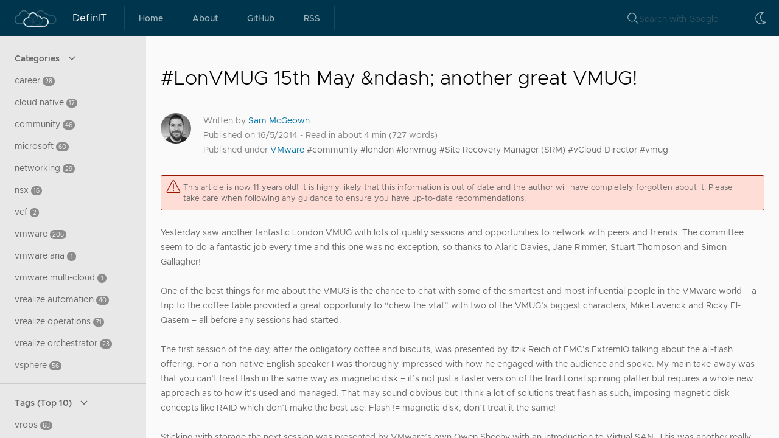

--- FILE ---
content_type: text/html; charset=utf-8
request_url: https://www.definit.co.uk/2014/05/lonvmug-15th-may-another-great-vmug/
body_size: 7823
content:
<!doctype html><!--[if lt IE 7]><html class="no-js lt-ie9 lt-ie8 lt-ie7"><![endif]--><!--[if IE 7]><html class="no-js lt-ie9 lt-ie8"><![endif]--><!--[if IE 8]><html class="no-js lt-ie9"><![endif]--><!--[if gt IE 8]><!--><html class=no-js><!--<![endif]--><head><meta charset=utf-8><title>#LonVMUG 15th May &amp;ndash; another great VMUG! &#183; DefinIT</title><meta http-equiv=X-UA-Compatible content="IE=edge"><meta name=HandheldFriendly content="True"><meta name=MobileOptimized content="320"><meta name=viewport content="width=device-width,initial-scale=1"><meta name=description content><meta name=keywords content="community,london,lonvmug,Site Recovery Manager (SRM),vCloud Director,vmug,"><meta property="og:title" content="#LonVMUG 15th May &amp;ndash; another great VMUG!  &#183; DefinIT "><meta property="og:site_name" content="DefinIT"><meta property="og:url" content="https://www.definit.co.uk/2014/05/lonvmug-15th-may-another-great-vmug/"><meta property="og:locale" content="en-gb"><meta property="og:type" content="article"><meta property="og:description" content><meta property="og:article:published_time" content="2014-05-16T09:44:26Z"><meta property="og:article:modified_time" content="2014-05-16T09:44:26Z"><meta property="og:article:tag" content="community"><meta property="og:article:tag" content="london"><meta property="og:article:tag" content="lonvmug"><meta property="og:article:tag" content="Site Recovery Manager (SRM)"><meta property="og:article:tag" content="vCloud Director"><meta property="og:article:tag" content="vmug"><meta name=twitter:card content="summary"><meta name=twitter:site content="@sammcgeown"><meta name=twitter:creator content="@sammcgeown"><meta name=twitter:title content="#LonVMUG 15th May &amp;ndash; another great VMUG!"><meta name=twitter:description content><meta name=twitter:url content="https://www.definit.co.uk/2014/05/lonvmug-15th-may-another-great-vmug/"><meta name=twitter:domain content="https://www.definit.co.uk/"><link rel=canonical href=https://www.definit.co.uk/2014/05/lonvmug-15th-may-another-great-vmug/><link rel=apple-touch-icon sizes=180x180 href=/apple-touch-icon.png><link rel=icon type=image/png sizes=32x32 href=/favicon-32x32.png><link rel=icon type=image/png sizes=16x16 href=/favicon-16x16.png><link rel=manifest href=/site.webmanifest><link rel="shortcut icon" href=/favicon.ico><meta name=msapplication-TileColor content="#da532c"><meta name=msapplication-config content="/browserconfig.xml"><meta name=theme-color content="#ffffff"><meta name=generator content="Hugo 0.152.2"><!--[if lt IE 9]><script src=https://oss.maxcdn.com/libs/html5shiv/3.7.2/html5shiv.js></script><script src=https://oss.maxcdn.com/libs/respond.js/1.4.2/respond.min.js></script><![endif]--><script src=/js/clr-icons.min.js></script><script src=/js/custom-elements.min.js></script><script src=/js/clr-toggle-darkmode.js></script><link id=dark-mode-css disabled href=/css/clr-ui-dark.min.css rel=stylesheet type=text/css as=style><link id=light-mode-css href=/css/clr-ui.min.css rel=stylesheet type=text/css as=style><link href=/css/clr-icons.min.css rel=stylesheet><link href=/css/definit-clarity.css rel=stylesheet><link href=/css/syntax-highlighting.css rel=stylesheet><link href=/css/lightbox.min.css rel=stylesheet></head><body id=body onload='setCurrentTheme("dark")'><clr-main-container class=main-container><header class=header-6><div class=branding><a class=logo-and-title href=/><img class=clr-header-logo alt src=/images/logos/definit-logo.png>
<span class=title>&nbsp;DefinIT</span></a></div><nav class=header-nav><a class="nav-link nav-text" href=https://www.definit.co.uk/ title=Home>Home
</a><a class="nav-link nav-text" href=https://www.definit.co.uk/about/ title=About>About
</a><a class="nav-link nav-text" href=https://www.github.com/sammcgeown title=GitHub>GitHub
</a><a class="nav-link nav-text" href=https://www.definit.co.uk/index.xml title=RSS>RSS</a></nav><div class=header-actions><form class=search id=search method=get action=//google.com/search><label for=search_input><input id=search_input type=text name=q placeholder="Search with Google">
<input type=hidden name=as_sitesearch value=https://www.definit.co.uk/></label></form><a class="nav-link nav-icon" aria-label=theme onclick=toggleThemeMode()><clr-icon shape=moon id=icon-theme-mode title="Toggle theme mode"></clr-icon></a></div></header><div class=content-container><div class=content-area><h1>#LonVMUG 15th May &amp;ndash; another great VMUG!</h1><div class=metas><span class=clr-card-authors><div class=clr-card-authors><img src=/images/SamMcGeown2020.jpg alt class=img-author>Written by <a href=https://www.definit.co.uk/authors/sam-mcgeown/>Sam McGeown</a></div><div class=clr-card-authors>Published on 16/5/2014 -
Read in about 4 min (727 words)</div><div class=clr-card-authors>Published under
<a href=/category/vmware>VMware</a>
<a class=clr-tags href=https://www.definit.co.uk/tag/community>#community</a>
<a class=clr-tags href=https://www.definit.co.uk/tag/london>#london</a>
<a class=clr-tags href=https://www.definit.co.uk/tag/lonvmug>#lonvmug</a>
<a class=clr-tags href=https://www.definit.co.uk/tag/site-recovery-manager-srm>#Site Recovery Manager (SRM)</a>
<a class=clr-tags href=https://www.definit.co.uk/tag/vcloud-director>#vCloud Director</a>
<a class=clr-tags href=https://www.definit.co.uk/tag/vmug>#vmug</a></div></span></div><br clear=all><div class="alert alert-danger" role=alert><div class=alert-items><div class="alert-item static"><div class=alert-icon-wrapper><clr-icon class=alert-icon shape=warning-standard></clr-icon></div><span class=alert-text>This article is now 11 years old! It is highly likely that this information is out of date and the author will have completely forgotten about it. Please take care when following any guidance to ensure you have up-to-date recommendations.</span></div></div></div><p>Yesterday saw another fantastic London VMUG with lots of quality sessions and opportunities to network with peers and friends. The committee seem to do a fantastic job every time and this one was no exception, so thanks to Alaric Davies, Jane Rimmer, Stuart Thompson and Simon Gallagher!</p><p>One of the best things for me about the VMUG is the chance to chat with some of the smartest and most influential people in the VMware world – a trip to the coffee table provided a great opportunity to “chew the vfat” with two of the VMUG&rsquo;s biggest characters, Mike Laverick and Ricky El-Qasem – all before any sessions had started.</p><p>The first session of the day, after the obligatory coffee and biscuits, was presented by Itzik Reich of EMC’s ExtremIO talking about the all-flash offering. For a non-native English speaker I was thoroughly impressed with how he engaged with the audience and spoke. My main take-away was that you can’t treat flash in the same way as magnetic disk – it’s not just a faster version of the traditional spinning platter but requires a whole new approach as to how it’s used and managed. That may sound obvious but I think a lot of solutions treat flash as such, imposing magnetic disk concepts like RAID which don’t make the best use. Flash != magnetic disk, don’t treat it the same!</p><p>Sticking with storage the next session was presented by VMware’s own Owen Sheehy with an introduction to Virtual SAN. This was another really knowledgeable presentation and for me highlighted the transformation that is happening around storage at the moment. Owen highlighted the simplicity of setting up VSAN (which I’ve seen first hand in my lab even during the beta versions) and walked through the process of getting a your VSAN up and running. I would have liked some more in-depth technical stuff, but this was an overview so it wasn’t meant to be a deep dive.</p><p>I spent some time catching up with Simon Eady and Craig Kilborn which is always great – we talked a lot about VCDX and certification as Craig has just submitted and I am in the process of writing my design. There were sessions on vCHS - which I’ve been lucky enough to have had some good exposure to – and Frank Buechsel did a session on SSL certificates in vSphere, which I heard some good things about!</p><p>That was followed by lunch and some vendor sessions, and then some real-world vCAC experience with Simon Gallagher and Ricky El-Qasem – loads of helpful information in there, even if the demo didn’t work! I’d definitely recommend getting hold of Simon’s slide deck as that contained a ton of tips (you should be able to get it via the London VMUG workspace). This session was packed – reflecting I think both the huge interest in the community for vCAC, and the difficulty of finding good resources to learn vCAC.</p><p>Finally, I attended the lightning talks – three 15 minute sessions hosted by Darren “gramps” Woolard on SRM, the munchkins Gregg Robertson and Craig Kilborn on what it takes to get a VCDX application ready, and Simon Gallagher attempting to get his vCAC demo working from earlier in the 3 minutes he had remaining!</p><p>As usual there were vBeers after the main event, sponsored by PernixData – unfortunately I needed to get home so I couldn’t attend, but from the twitter feeds I gather it was a great evening.</p><p>If you’ve never been to a VMUG before, I would very strongly recommend going. You don’t just get some great sessions on relevant topics led by really clever people, you get the opportunity to network with peers and colleagues. As the good book says, “iron sharpens iron” – you will get massive value from the conversations you have through out the day. Did I mention it’s free, and lunch is provided? The next one is in July (I believe Thurs 17th) so why not sign up and have a look?</p><p>Lastly, if you’ve been to a few VMUGs why not consider doing a community session yourself? You could start with a 15 minute lightning talk, and there are plenty of people out there willing to help and mentor you. Get in touch with one of the committee members on twitter – all you need is an idea!</p><h6>Share this post</h6><span class=share-box><a href="https://www.facebook.com/sharer/sharer.php?u=https%3a%2f%2fwww.definit.co.uk%2f2014%2f05%2flonvmug-15th-may-another-great-vmug%2f" onclick='return window.open(this.href,"mywin","left=20,top=20,width=500,height=500,toolbar=1,resizable=0"),!1'><i class="fa fa-facebook-official"></i></a>
<a href="https://twitter.com/intent/tweet?text=%23LonVMUG%2015th%20May%20%26ndash%3b%20another%20great%20VMUG%21&amp;url=https%3a%2f%2fwww.definit.co.uk%2f2014%2f05%2flonvmug-15th-may-another-great-vmug%2f" onclick='return window.open(this.href,"mywin","left=20,top=20,width=500,height=500,toolbar=1,resizable=0"),!1'><i class="fa fa-twitter"></i></a>
<a href="https://plus.google.com/share?url=https%3a%2f%2fwww.definit.co.uk%2f2014%2f05%2flonvmug-15th-may-another-great-vmug%2f" onclick='return window.open(this.href,"mywin","left=20,top=20,width=500,height=500,toolbar=1,resizable=0"),!1'><i class="fa fa-google-plus"></i></a>
<a href="http://www.reddit.com/submit?url=https%3a%2f%2fwww.definit.co.uk%2f2014%2f05%2flonvmug-15th-may-another-great-vmug%2f" onclick='return window.open(this.href,"mywin","left=20,top=20,width=900,height=500,toolbar=1,resizable=0"),!1'><i class="fa fa-reddit"></i></a>
<a href="https://www.linkedin.com/shareArticle?mini=true&amp;url=https%3a%2f%2fwww.definit.co.uk%2f2014%2f05%2flonvmug-15th-may-another-great-vmug%2f&amp;title=%23LonVMUG%2015th%20May%20%26ndash%3b%20another%20great%20VMUG%21" onclick='return window.open(this.href,"mywin","left=20,top=20,width=500,height=500,toolbar=1,resizable=0"),!1'><i class="fa fa-linkedin"></i></a>
<a href="/cdn-cgi/l/email-protection#[base64]" data-proofer-ignore><i class="fa fa-envelope"></i></a>
</span><a class=resp-sharing-button__link href="https://facebook.com/sharer/sharer.php?u=https%3a%2f%2fwww.definit.co.uk%2f2014%2f05%2flonvmug-15th-may-another-great-vmug%2f" target=_blank rel=noopener aria-label><div class="resp-sharing-button resp-sharing-button--facebook resp-sharing-button--small"><div aria-hidden=true class="resp-sharing-button__icon resp-sharing-button__icon--solid"><svg viewBox="0 0 24 24"><path d="M18.77 7.46H14.5v-1.9c0-.9.6-1.1 1-1.1h3V.5h-4.33C10.24.5 9.5 3.44 9.5 5.32v2.15h-3v4h3v12h5v-12h3.85l.42-4z"/></svg></div></div></a><a class=resp-sharing-button__link href="https://twitter.com/intent/tweet/?text=%23LonVMUG%2015th%20May%20%26ndash%3b%20another%20great%20VMUG%21&amp;url=https%3a%2f%2fwww.definit.co.uk%2f2014%2f05%2flonvmug-15th-may-another-great-vmug%2f" target=_blank rel=noopener aria-label><div class="resp-sharing-button resp-sharing-button--twitter resp-sharing-button--small"><div aria-hidden=true class="resp-sharing-button__icon resp-sharing-button__icon--solid"><svg viewBox="0 0 24 24"><path d="M23.44 4.83c-.8.37-1.5.38-2.22.02.93-.56.98-.96 1.32-2.02-.88.52-1.86.9-2.9 1.1-.82-.88-2-1.43-3.3-1.43-2.5.0-4.55 2.04-4.55 4.54.0.36.03.7.1 1.04-3.77-.2-7.12-2-9.36-4.75-.4.67-.6 1.45-.6 2.3.0 1.56.8 2.95 2 3.77-.74-.03-1.44-.23-2.05-.57v.06c0 2.2 1.56 4.03 3.64 4.44-.67.2-1.37.2-2.06.08.58 1.8 2.26 3.12 4.25 3.16C5.78 18.1 3.37 18.74 1 18.46c2 1.3 4.4 2.04 6.97 2.04 8.35.0 12.92-6.92 12.92-12.93.0-.2.0-.4-.02-.6.9-.63 1.96-1.22 2.56-2.14z"/></svg></div></div></a><a class=resp-sharing-button__link href="https://www.tumblr.com/widgets/share/tool?posttype=link&amp;title=%23LonVMUG%2015th%20May%20%26ndash%3b%20another%20great%20VMUG%21&amp;caption=%23LonVMUG%2015th%20May%20%26ndash%3b%20another%20great%20VMUG%21&amp;content=https%3a%2f%2fwww.definit.co.uk%2f2014%2f05%2flonvmug-15th-may-another-great-vmug%2f&amp;canonicalUrl=https%3a%2f%2fwww.definit.co.uk%2f2014%2f05%2flonvmug-15th-may-another-great-vmug%2f&amp;shareSource=tumblr_share_button" target=_blank rel=noopener aria-label><div class="resp-sharing-button resp-sharing-button--tumblr resp-sharing-button--small"><div aria-hidden=true class="resp-sharing-button__icon resp-sharing-button__icon--solid"><svg viewBox="0 0 24 24"><path d="M13.5.5v5h5v4h-5V15c0 5 3.5 4.4 6 2.8v4.4c-6.7 3.2-12 0-12-4.2V9.5h-3V6.7c1-.3 2.2-.7 3-1.3.5-.5 1-1.2 1.4-2 .3-.7.6-1.7.7-3h3.8z"/></svg></div></div></a><a class=resp-sharing-button__link href="https://www.linkedin.com/shareArticle?mini=true&amp;url=https%3a%2f%2fwww.definit.co.uk%2f2014%2f05%2flonvmug-15th-may-another-great-vmug%2f&amp;title=%23LonVMUG%2015th%20May%20%26ndash%3b%20another%20great%20VMUG%21&amp;summary=%23LonVMUG%2015th%20May%20%26ndash%3b%20another%20great%20VMUG%21&amp;source=https%3a%2f%2fwww.definit.co.uk%2f2014%2f05%2flonvmug-15th-may-another-great-vmug%2f" target=_blank rel=noopener aria-label><div class="resp-sharing-button resp-sharing-button--linkedin resp-sharing-button--small"><div aria-hidden=true class="resp-sharing-button__icon resp-sharing-button__icon--solid"><svg viewBox="0 0 24 24"><path d="M6.5 21.5h-5v-13h5v13zM4 6.5C2.5 6.5 1.5 5.3 1.5 4s1-2.4 2.5-2.4c1.6.0 2.5 1 2.6 2.5.0 1.4-1 2.5-2.6 2.5zm11.5 6c-1 0-2 1-2 2v7h-5v-13h5V10s1.6-1.5 4-1.5c3 0 5 2.2 5 6.3v6.7h-5v-7c0-1-1-2-2-2z"/></svg></div></div></a><a class=resp-sharing-button__link href="https://reddit.com/submit/?url=https%3a%2f%2fwww.definit.co.uk%2f2014%2f05%2flonvmug-15th-may-another-great-vmug%2f&amp;resubmit=true&amp;title=%23LonVMUG%2015th%20May%20%26ndash%3b%20another%20great%20VMUG%21" target=_blank rel=noopener aria-label><div class="resp-sharing-button resp-sharing-button--reddit resp-sharing-button--small"><div aria-hidden=true class="resp-sharing-button__icon resp-sharing-button__icon--solid"><svg viewBox="0 0 24 24"><path d="M24 11.5c0-1.65-1.35-3-3-3-.96.0-1.86.48-2.42 1.24-1.64-1-3.75-1.64-6.07-1.72.08-1.1.4-3.05 1.52-3.7.72-.4 1.73-.24 3 .5C17.2 6.3 18.46 7.5 20 7.5c1.65.0 3-1.35 3-3s-1.35-3-3-3c-1.38.0-2.54.94-2.88 2.22-1.43-.72-2.64-.8-3.6-.25-1.64.94-1.95 3.47-2 4.55-2.33.08-4.45.7-6.1 1.72C4.86 8.98 3.96 8.5 3 8.5c-1.65.0-3 1.35-3 3 0 1.32.84 2.44 2.05 2.84-.03.22-.05.44-.05.66.0 3.86 4.5 7 10 7s10-3.14 10-7c0-.22-.02-.44-.05-.66 1.2-.4 2.05-1.54 2.05-2.84zM2.3 13.37C1.5 13.07 1 12.35 1 11.5c0-1.1.9-2 2-2 .64.0 1.22.32 1.6.82-1.1.85-1.92 1.9-2.3 3.05zm3.7.13c0-1.1.9-2 2-2s2 .9 2 2-.9 2-2 2-2-.9-2-2zm9.8 4.8c-1.08.63-2.42.96-3.8.96-1.4.0-2.74-.34-3.8-.95-.24-.13-.32-.44-.2-.68.15-.24.46-.32.7-.18 1.83 1.06 4.76 1.06 6.6.0.23-.13.53-.05.67.2.14.23.06.54-.18.67zm.2-2.8c-1.1.0-2-.9-2-2s.9-2 2-2 2 .9 2 2-.9 2-2 2zm5.7-2.13c-.38-1.16-1.2-2.2-2.3-3.05.38-.5.97-.82 1.6-.82 1.1.0 2 .9 2 2 0 .84-.53 1.57-1.3 1.87z"/></svg></div></div></a><a class=resp-sharing-button__link href="/cdn-cgi/l/email-protection#[base64]" target=_self rel=noopener aria-label><div class="resp-sharing-button resp-sharing-button--email resp-sharing-button--small"><div aria-hidden=true class="resp-sharing-button__icon resp-sharing-button__icon--solid"><svg viewBox="0 0 24 24"><path d="M22 4H2C.9 4 0 4.9.0 6v12c0 1.1.9 2 2 2h20c1.1.0 2-.9 2-2V6c0-1.1-.9-2-2-2zM7.25 14.43l-3.5 2c-.08.05-.17.07-.25.07-.17.0-.34-.1-.43-.25-.14-.24-.06-.55.18-.68l3.5-2c.24-.14.55-.06.68.18.14.24.06.55-.18.68zm4.75.07c-.1.0-.2-.03-.27-.08l-8.5-5.5c-.23-.15-.3-.46-.15-.7.15-.22.46-.3.7-.14L12 13.4l8.23-5.32c.23-.15.54-.08.7.15.14.23.07.54-.16.7l-8.5 5.5c-.08.04-.17.07-.27.07zm8.93 1.75c-.1.16-.26.25-.43.25-.08.0-.17-.02-.25-.07l-3.5-2c-.24-.13-.32-.44-.18-.68s.44-.32.68-.18l3.5 2c.24.13.32.44.18.68z"/></svg></div></div></a><a class=resp-sharing-button__link href="whatsapp://send?text=%23LonVMUG%2015th%20May%20%26ndash%3b%20another%20great%20VMUG%21%20https%3a%2f%2fwww.definit.co.uk%2f2014%2f05%2flonvmug-15th-may-another-great-vmug%2f" target=_blank rel=noopener aria-label><div class="resp-sharing-button resp-sharing-button--whatsapp resp-sharing-button--small"><div aria-hidden=true class="resp-sharing-button__icon resp-sharing-button__icon--solid"><svg viewBox="0 0 24 24"><path d="M20.1 3.9C17.9 1.7 15 .5 12 .5 5.8.5.7 5.6.7 11.9c0 2 .5 3.9 1.5 5.6L.6 23.4l6-1.6c1.6.9 3.5 1.3 5.4 1.3 6.3.0 11.4-5.1 11.4-11.4-.1-2.8-1.2-5.7-3.3-7.8zM12 21.4c-1.7.0-3.3-.5-4.8-1.3l-.4-.2-3.5 1 1-3.4L4 17c-1-1.5-1.4-3.2-1.4-5.1.0-5.2 4.2-9.4 9.4-9.4 2.5.0 4.9 1 6.7 2.8s2.8 4.2 2.8 6.7c-.1 5.2-4.3 9.4-9.5 9.4zm5.1-7.1c-.3-.1-1.7-.9-1.9-1-.3-.1-.5-.1-.7.1-.2.3-.8 1-.9 1.1-.2.2-.3.2-.6.1s-1.2-.5-2.3-1.4c-.9-.8-1.4-1.7-1.6-2s0-.5.1-.6.3-.3.4-.5c.2-.1.3-.3.4-.5s0-.4.0-.5C10 9 9.3 7.6 9 7c-.1-.4-.4-.3-.5-.3h-.6s-.4.1-.7.3c-.3.3-1 1-1 2.4s1 2.8 1.1 3c.1.2 2 3.1 4.9 4.3.7.3 1.2.5 1.6.6.7.2 1.3.2 1.8.1.6-.1 1.7-.7 1.9-1.3.2-.7.2-1.2.2-1.3-.1-.3-.3-.4-.6-.5z"/></svg></div></div></a><a class=resp-sharing-button__link href="https://telegram.me/share/url?text=%23LonVMUG%2015th%20May%20%26ndash%3b%20another%20great%20VMUG%21&amp;url=https%3a%2f%2fwww.definit.co.uk%2f2014%2f05%2flonvmug-15th-may-another-great-vmug%2f" target=_blank rel=noopener aria-label><div class="resp-sharing-button resp-sharing-button--telegram resp-sharing-button--small"><div aria-hidden=true class="resp-sharing-button__icon resp-sharing-button__icon--solid"><svg viewBox="0 0 24 24"><path d="M.707 8.475C.275 8.64.0 9.508.0 9.508s.284.867.718 1.03l5.09 1.897 1.986 6.38a1.102 1.102.0 001.75.527l2.96-2.41a.405.405.0 01.494-.013l5.34 3.87a1.1 1.1.0 001.046.135 1.1 1.1.0 00.682-.803l3.91-18.795A1.102 1.102.0 0022.5.075L.706 8.475z"/></svg></div></div></a><div class="clarity-prev-next col-xs-12 col-sm-12 col-md-12 col-lg-12"><nav class=clarity-page-prev-next><div class=clr-nav-previous><a href=https://www.definit.co.uk/2014/05/online-vmware-forum-my-thoughts/ title="Online VMware Forum – my thoughts" class="btn btn-sm btn-outline">Previous</a></div><div class=clr-nav-next><a href=https://www.definit.co.uk/2014/05/blogger-briefing-with-satyam-vaghani-pernixdata/ title="Blogger briefing with Satyam Vaghani – PernixData" class="btn btn-sm btn-outline">Next</a></div></nav></div></div><clr-vertical-nav class="clr-vertical-nav has-nav-groups"><div class=nav-content><section class=sidenav-content><clr-vertical-nav-group class=nav-group><div class=nav-group-content><button type=button class=nav-group-trigger aria-expanded=false aria-label="Toggle vertical navigation group" onclick='toggleNavigation("categories")'><div class=nav-group-text>Categories</div><clr-icon shape=angle class=nav-group-trigger-icon id=icon-categories dir=down title=Collapse></clr-icon></button></div><div id=section-categories class=nav-group-children><clr-vertical-nav-group-children><a class=nav-link href=https://www.definit.co.uk/category/career/><span class=nav-text>career <span class="badge badge-1">28</span></span>
</a><a class=nav-link href=https://www.definit.co.uk/category/cloud-native/><span class=nav-text>cloud native <span class="badge badge-1">17</span></span>
</a><a class=nav-link href=https://www.definit.co.uk/category/community/><span class=nav-text>community <span class="badge badge-1">46</span></span>
</a><a class=nav-link href=https://www.definit.co.uk/category/microsoft/><span class=nav-text>microsoft <span class="badge badge-1">60</span></span>
</a><a class=nav-link href=https://www.definit.co.uk/category/networking/><span class=nav-text>networking <span class="badge badge-1">29</span></span>
</a><a class=nav-link href=https://www.definit.co.uk/category/nsx/><span class=nav-text>nsx <span class="badge badge-1">16</span></span>
</a><a class=nav-link href=https://www.definit.co.uk/category/vcf/><span class=nav-text>vcf <span class="badge badge-1">2</span></span>
</a><a class=nav-link href=https://www.definit.co.uk/category/vmware/><span class=nav-text>vmware <span class="badge badge-1">206</span></span>
</a><a class=nav-link href=https://www.definit.co.uk/category/vmware-aria/><span class=nav-text>vmware aria <span class="badge badge-1">1</span></span>
</a><a class=nav-link href=https://www.definit.co.uk/category/vmware-multi-cloud/><span class=nav-text>vmware multi-cloud <span class="badge badge-1">1</span></span>
</a><a class=nav-link href=https://www.definit.co.uk/category/vrealize-automation/><span class=nav-text>vrealize automation <span class="badge badge-1">40</span></span>
</a><a class=nav-link href=https://www.definit.co.uk/category/vrealize-operations/><span class=nav-text>vrealize operations <span class="badge badge-1">71</span></span>
</a><a class=nav-link href=https://www.definit.co.uk/category/vrealize-orchestrator/><span class=nav-text>vrealize orchestrator <span class="badge badge-1">23</span></span>
</a><a class=nav-link href=https://www.definit.co.uk/category/vsphere/><span class=nav-text>vsphere <span class="badge badge-1">56</span></span></a></clr-vertical-nav-group-children></div></clr-vertical-nav-group><div class=nav-divider></div><clr-vertical-nav-group class=nav-group><div class=nav-group-content><button type=button class=nav-group-trigger aria-expanded=false aria-label="Toggle vertical navigation group" onclick='toggleNavigation("tags")'><div class=nav-group-text>Tags (Top 10)</div><clr-icon shape=angle class=nav-group-trigger-icon id=icon-tags dir=down title=Collapse></clr-icon></button></div><div id=section-tags class=nav-group-children><clr-vertical-nav-group-children><a class=nav-link href=https://www.definit.co.uk/tag/vrops/><span class=nav-text>vrops <span class="badge badge-1">68</span></span>
</a><a class=nav-link href=https://www.definit.co.uk/tag/vmware/><span class=nav-text>vmware <span class="badge badge-1">57</span></span>
</a><a class=nav-link href=https://www.definit.co.uk/tag/nsx/><span class=nav-text>nsx <span class="badge badge-1">41</span></span>
</a><a class=nav-link href=https://www.definit.co.uk/tag/automation/><span class=nav-text>automation <span class="badge badge-1">40</span></span>
</a><a class=nav-link href=https://www.definit.co.uk/tag/windows/><span class=nav-text>windows <span class="badge badge-1">38</span></span>
</a><a class=nav-link href=https://www.definit.co.uk/tag/vmworld/><span class=nav-text>vmworld <span class="badge badge-1">34</span></span>
</a><a class=nav-link href=https://www.definit.co.uk/tag/esx-and-esxi/><span class=nav-text>esx and esxi <span class="badge badge-1">33</span></span>
</a><a class=nav-link href=https://www.definit.co.uk/tag/vcenter-server/><span class=nav-text>vcenter server <span class="badge badge-1">33</span></span>
</a><a class=nav-link href=https://www.definit.co.uk/tag/vra/><span class=nav-text>vra <span class="badge badge-1">30</span></span>
</a><a class=nav-link href=https://www.definit.co.uk/tag/webinar/><span class=nav-text>webinar <span class="badge badge-1">29</span></span></a></clr-vertical-nav-group-children></div></clr-vertical-nav-group><div class=nav-divider></div></section></div></clr-vertical-nav><script data-cfasync="false" src="/cdn-cgi/scripts/5c5dd728/cloudflare-static/email-decode.min.js"></script><script lang=javascript>function toggleNavigation(e){var t=document.getElementById("section-"+e),n=document.getElementById("icon-"+e);t.style.display==="none"?(t.style.display="block",n.dir="down"):(t.style.display="none",n.dir="right")}</script></div><script async src="https://www.googletagmanager.com/gtag/js?id=UA-4368767-1"></script><script>window.dataLayer=window.dataLayer||[];function gtag(){dataLayer.push(arguments)}gtag("js",new Date),gtag("config","UA-4368767-1")</script><script src=/js/lightbox-plus-jquery.min.js></script></clr-main-container><script defer src="https://static.cloudflareinsights.com/beacon.min.js/vcd15cbe7772f49c399c6a5babf22c1241717689176015" integrity="sha512-ZpsOmlRQV6y907TI0dKBHq9Md29nnaEIPlkf84rnaERnq6zvWvPUqr2ft8M1aS28oN72PdrCzSjY4U6VaAw1EQ==" data-cf-beacon='{"version":"2024.11.0","token":"3a09fbdd26e64f5795966dafc8d73afc","r":1,"server_timing":{"name":{"cfCacheStatus":true,"cfEdge":true,"cfExtPri":true,"cfL4":true,"cfOrigin":true,"cfSpeedBrain":true},"location_startswith":null}}' crossorigin="anonymous"></script>
</body></html>

--- FILE ---
content_type: text/css; charset=utf-8
request_url: https://www.definit.co.uk/css/clr-ui-dark.min.css
body_size: 131405
content:
@charset "UTF-8";:root{--cds-global-base:20}html{font-family:sans-serif;line-height:1.15;-ms-text-size-adjust:100%;-webkit-text-size-adjust:100%}body{margin:0}article,aside,details,figcaption,figure,footer,header,main,menu,nav,section,summary{display:block}audio,canvas,progress,video{display:inline-block}audio:not([controls]){display:none;height:0}progress{vertical-align:baseline}template,[hidden]{display:none}a{background-color:transparent;-webkit-text-decoration-skip:objects}a:active,a:hover{outline-width:0}abbr[title]{border-bottom:none;text-decoration:underline;-webkit-text-decoration:underline dotted;text-decoration:underline dotted}b,strong{font-weight:inherit}b,strong{font-weight:bolder}dfn{font-style:italic}h1{font-size:2em;margin:.67em 0}mark{background-color:#ff0;color:#000}small{font-size:80%}sub,sup{font-size:75%;line-height:0;position:relative;vertical-align:baseline}sub{bottom:-.25em}sup{top:-.5em}img{border-style:none}svg:not(:root){overflow:hidden}code,kbd,pre,samp{font-family:monospace;font-size:1em}figure{margin:1em 40px}hr{box-sizing:content-box;height:0;overflow:visible}button,input,optgroup,select,textarea{font:inherit;margin:0}textarea{line-height:1.15}optgroup{font-weight:700}button,input{overflow:visible}button,select{text-transform:none}button,html [type=button],[type=reset],[type=submit]{-webkit-appearance:button}button::-moz-focus-inner,[type=button]::-moz-focus-inner,[type=reset]::-moz-focus-inner,[type=submit]::-moz-focus-inner{border-style:none;padding:0}button:-moz-focusring,[type=button]:-moz-focusring,[type=reset]:-moz-focusring,[type=submit]:-moz-focusring{outline:1px dotted ButtonText}fieldset{border:1px solid silver;margin:0 2px;padding:.35em .625em .75em}legend{box-sizing:border-box;color:inherit;display:table;max-width:100%;padding:0;white-space:normal}textarea{overflow:auto}[type=checkbox],[type=radio]{box-sizing:border-box;padding:0}[type=number]::-webkit-inner-spin-button,[type=number]::-webkit-outer-spin-button{height:auto}[type=search]{-webkit-appearance:textfield;outline-offset:-2px}[type=search]::-webkit-search-cancel-button,[type=search]::-webkit-search-decoration{-webkit-appearance:none}::-webkit-file-upload-button{-webkit-appearance:button;font:inherit}.clr-align-baseline{vertical-align:baseline!important}.clr-align-top{vertical-align:top!important}.clr-align-middle{vertical-align:middle!important}.clr-align-bottom{vertical-align:bottom!important}.clr-align-text-bottom{vertical-align:text-bottom!important}.clr-align-text-top{vertical-align:text-top!important}.clr-clearfix::after{content:"";display:table;clear:both}.clr-display-block{display:block!important}.clr-display-inline-block{display:inline-block!important}.clr-display-inline{display:inline!important}.clr-flex-row{flex-direction:row!important}.clr-flex-column{flex-direction:column!important}.clr-flex-row-reverse{flex-direction:row-reverse!important}.clr-flex-column-reverse{flex-direction:column-reverse!important}.clr-flex-wrap{flex-wrap:wrap!important}.clr-flex-nowrap{flex-wrap:nowrap!important}.clr-flex-wrap-reverse{flex-wrap:wrap-reverse!important}.clr-flex-fill{flex:1 1 auto!important}.clr-flex-grow-0{flex-grow:0!important}.clr-flex-grow-1{flex-grow:1!important}.clr-flex-shrink-0{flex-shrink:0!important}.clr-flex-shrink-1{flex-shrink:1!important}.clr-justify-content-start{justify-content:flex-start!important}.clr-justify-content-end{justify-content:flex-end!important}.clr-justify-content-center{justify-content:center!important}.clr-justify-content-between{justify-content:space-between!important}.clr-justify-content-around{justify-content:space-around!important}.clr-align-items-start{align-items:flex-start!important}.clr-align-items-end{align-items:flex-end!important}.clr-align-items-center{align-items:center!important}.clr-align-items-baseline{align-items:baseline!important}.clr-align-items-stretch{align-items:stretch!important}.clr-align-content-start{align-content:flex-start!important}.clr-align-content-end{align-content:flex-end!important}.clr-align-content-center{align-content:center!important}.clr-align-content-between{align-content:space-between!important}.clr-align-content-around{align-content:space-around!important}.clr-align-content-stretch{align-content:stretch!important}.clr-align-self-auto{align-self:auto!important}.clr-align-self-start{align-self:flex-start!important}.clr-align-self-end{align-self:flex-end!important}.clr-align-self-center{align-self:center!important}.clr-align-self-baseline{align-self:baseline!important}.clr-align-self-stretch{align-self:stretch!important}@media (min-width:576px){.clr-flex-sm-row{flex-direction:row!important}.clr-flex-sm-column{flex-direction:column!important}.clr-flex-sm-row-reverse{flex-direction:row-reverse!important}.clr-flex-sm-column-reverse{flex-direction:column-reverse!important}.clr-flex-sm-wrap{flex-wrap:wrap!important}.clr-flex-sm-nowrap{flex-wrap:nowrap!important}.clr-flex-sm-wrap-reverse{flex-wrap:wrap-reverse!important}.clr-flex-sm-fill{flex:1 1 auto!important}.clr-flex-sm-grow-0{flex-grow:0!important}.clr-flex-sm-grow-1{flex-grow:1!important}.clr-flex-sm-shrink-0{flex-shrink:0!important}.clr-flex-sm-shrink-1{flex-shrink:1!important}.clr-justify-content-sm-start{justify-content:flex-start!important}.clr-justify-content-sm-end{justify-content:flex-end!important}.clr-justify-content-sm-center{justify-content:center!important}.clr-justify-content-sm-between{justify-content:space-between!important}.clr-justify-content-sm-around{justify-content:space-around!important}.clr-align-items-sm-start{align-items:flex-start!important}.clr-align-items-sm-end{align-items:flex-end!important}.clr-align-items-sm-center{align-items:center!important}.clr-align-items-sm-baseline{align-items:baseline!important}.clr-align-items-sm-stretch{align-items:stretch!important}.clr-align-content-sm-start{align-content:flex-start!important}.clr-align-content-sm-end{align-content:flex-end!important}.clr-align-content-sm-center{align-content:center!important}.clr-align-content-sm-between{align-content:space-between!important}.clr-align-content-sm-around{align-content:space-around!important}.clr-align-content-sm-stretch{align-content:stretch!important}.clr-align-self-sm-auto{align-self:auto!important}.clr-align-self-sm-start{align-self:flex-start!important}.clr-align-self-sm-end{align-self:flex-end!important}.clr-align-self-sm-center{align-self:center!important}.clr-align-self-sm-baseline{align-self:baseline!important}.clr-align-self-sm-stretch{align-self:stretch!important}}@media (min-width:768px){.clr-flex-md-row{flex-direction:row!important}.clr-flex-md-column{flex-direction:column!important}.clr-flex-md-row-reverse{flex-direction:row-reverse!important}.clr-flex-md-column-reverse{flex-direction:column-reverse!important}.clr-flex-md-wrap{flex-wrap:wrap!important}.clr-flex-md-nowrap{flex-wrap:nowrap!important}.clr-flex-md-wrap-reverse{flex-wrap:wrap-reverse!important}.clr-flex-md-fill{flex:1 1 auto!important}.clr-flex-md-grow-0{flex-grow:0!important}.clr-flex-md-grow-1{flex-grow:1!important}.clr-flex-md-shrink-0{flex-shrink:0!important}.clr-flex-md-shrink-1{flex-shrink:1!important}.clr-justify-content-md-start{justify-content:flex-start!important}.clr-justify-content-md-end{justify-content:flex-end!important}.clr-justify-content-md-center{justify-content:center!important}.clr-justify-content-md-between{justify-content:space-between!important}.clr-justify-content-md-around{justify-content:space-around!important}.clr-align-items-md-start{align-items:flex-start!important}.clr-align-items-md-end{align-items:flex-end!important}.clr-align-items-md-center{align-items:center!important}.clr-align-items-md-baseline{align-items:baseline!important}.clr-align-items-md-stretch{align-items:stretch!important}.clr-align-content-md-start{align-content:flex-start!important}.clr-align-content-md-end{align-content:flex-end!important}.clr-align-content-md-center{align-content:center!important}.clr-align-content-md-between{align-content:space-between!important}.clr-align-content-md-around{align-content:space-around!important}.clr-align-content-md-stretch{align-content:stretch!important}.clr-align-self-md-auto{align-self:auto!important}.clr-align-self-md-start{align-self:flex-start!important}.clr-align-self-md-end{align-self:flex-end!important}.clr-align-self-md-center{align-self:center!important}.clr-align-self-md-baseline{align-self:baseline!important}.clr-align-self-md-stretch{align-self:stretch!important}}@media (min-width:992px){.clr-flex-lg-row{flex-direction:row!important}.clr-flex-lg-column{flex-direction:column!important}.clr-flex-lg-row-reverse{flex-direction:row-reverse!important}.clr-flex-lg-column-reverse{flex-direction:column-reverse!important}.clr-flex-lg-wrap{flex-wrap:wrap!important}.clr-flex-lg-nowrap{flex-wrap:nowrap!important}.clr-flex-lg-wrap-reverse{flex-wrap:wrap-reverse!important}.clr-flex-lg-fill{flex:1 1 auto!important}.clr-flex-lg-grow-0{flex-grow:0!important}.clr-flex-lg-grow-1{flex-grow:1!important}.clr-flex-lg-shrink-0{flex-shrink:0!important}.clr-flex-lg-shrink-1{flex-shrink:1!important}.clr-justify-content-lg-start{justify-content:flex-start!important}.clr-justify-content-lg-end{justify-content:flex-end!important}.clr-justify-content-lg-center{justify-content:center!important}.clr-justify-content-lg-between{justify-content:space-between!important}.clr-justify-content-lg-around{justify-content:space-around!important}.clr-align-items-lg-start{align-items:flex-start!important}.clr-align-items-lg-end{align-items:flex-end!important}.clr-align-items-lg-center{align-items:center!important}.clr-align-items-lg-baseline{align-items:baseline!important}.clr-align-items-lg-stretch{align-items:stretch!important}.clr-align-content-lg-start{align-content:flex-start!important}.clr-align-content-lg-end{align-content:flex-end!important}.clr-align-content-lg-center{align-content:center!important}.clr-align-content-lg-between{align-content:space-between!important}.clr-align-content-lg-around{align-content:space-around!important}.clr-align-content-lg-stretch{align-content:stretch!important}.clr-align-self-lg-auto{align-self:auto!important}.clr-align-self-lg-start{align-self:flex-start!important}.clr-align-self-lg-end{align-self:flex-end!important}.clr-align-self-lg-center{align-self:center!important}.clr-align-self-lg-baseline{align-self:baseline!important}.clr-align-self-lg-stretch{align-self:stretch!important}}@media (min-width:1200px){.clr-flex-xl-row{flex-direction:row!important}.clr-flex-xl-column{flex-direction:column!important}.clr-flex-xl-row-reverse{flex-direction:row-reverse!important}.clr-flex-xl-column-reverse{flex-direction:column-reverse!important}.clr-flex-xl-wrap{flex-wrap:wrap!important}.clr-flex-xl-nowrap{flex-wrap:nowrap!important}.clr-flex-xl-wrap-reverse{flex-wrap:wrap-reverse!important}.clr-flex-xl-fill{flex:1 1 auto!important}.clr-flex-xl-grow-0{flex-grow:0!important}.clr-flex-xl-grow-1{flex-grow:1!important}.clr-flex-xl-shrink-0{flex-shrink:0!important}.clr-flex-xl-shrink-1{flex-shrink:1!important}.clr-justify-content-xl-start{justify-content:flex-start!important}.clr-justify-content-xl-end{justify-content:flex-end!important}.clr-justify-content-xl-center{justify-content:center!important}.clr-justify-content-xl-between{justify-content:space-between!important}.clr-justify-content-xl-around{justify-content:space-around!important}.clr-align-items-xl-start{align-items:flex-start!important}.clr-align-items-xl-end{align-items:flex-end!important}.clr-align-items-xl-center{align-items:center!important}.clr-align-items-xl-baseline{align-items:baseline!important}.clr-align-items-xl-stretch{align-items:stretch!important}.clr-align-content-xl-start{align-content:flex-start!important}.clr-align-content-xl-end{align-content:flex-end!important}.clr-align-content-xl-center{align-content:center!important}.clr-align-content-xl-between{align-content:space-between!important}.clr-align-content-xl-around{align-content:space-around!important}.clr-align-content-xl-stretch{align-content:stretch!important}.clr-align-self-xl-auto{align-self:auto!important}.clr-align-self-xl-start{align-self:flex-start!important}.clr-align-self-xl-end{align-self:flex-end!important}.clr-align-self-xl-center{align-self:center!important}.clr-align-self-xl-baseline{align-self:baseline!important}.clr-align-self-xl-stretch{align-self:stretch!important}}.clr-flex-xs-first{order:-1}.clr-flex-xs-last{order:1}.clr-flex-xs-unordered{order:0}.clr-flex-items-xs-top{align-items:flex-start}.clr-flex-items-xs-middle{align-items:center}.clr-flex-items-xs-bottom{align-items:flex-end}.clr-flex-xs-top{align-self:flex-start}.clr-flex-xs-middle{align-self:center}.clr-flex-xs-bottom{align-self:flex-end}.clr-flex-items-xs-left{justify-content:flex-start}.clr-flex-items-xs-center{justify-content:center}.clr-flex-items-xs-right{justify-content:flex-end}.clr-flex-items-xs-around{justify-content:space-around}.clr-flex-items-xs-between{justify-content:space-between}@media (min-width:576px){.clr-flex-sm-first{order:-1}.clr-flex-sm-last{order:1}.clr-flex-sm-unordered{order:0}}@media (min-width:576px){.clr-flex-items-sm-top{align-items:flex-start}.clr-flex-items-sm-middle{align-items:center}.clr-flex-items-sm-bottom{align-items:flex-end}}@media (min-width:576px){.clr-flex-sm-top{align-self:flex-start}.clr-flex-sm-middle{align-self:center}.clr-flex-sm-bottom{align-self:flex-end}}@media (min-width:576px){.clr-flex-items-sm-left{justify-content:flex-start}.clr-flex-items-sm-center{justify-content:center}.clr-flex-items-sm-right{justify-content:flex-end}.clr-flex-items-sm-around{justify-content:space-around}.clr-flex-items-sm-between{justify-content:space-between}}@media (min-width:768px){.clr-flex-md-first{order:-1}.clr-flex-md-last{order:1}.clr-flex-md-unordered{order:0}}@media (min-width:768px){.clr-flex-items-md-top{align-items:flex-start}.clr-flex-items-md-middle{align-items:center}.clr-flex-items-md-bottom{align-items:flex-end}}@media (min-width:768px){.clr-flex-md-top{align-self:flex-start}.clr-flex-md-middle{align-self:center}.clr-flex-md-bottom{align-self:flex-end}}@media (min-width:768px){.clr-flex-items-md-left{justify-content:flex-start}.clr-flex-items-md-center{justify-content:center}.clr-flex-items-md-right{justify-content:flex-end}.clr-flex-items-md-around{justify-content:space-around}.clr-flex-items-md-between{justify-content:space-between}}@media (min-width:992px){.clr-flex-lg-first{order:-1}.clr-flex-lg-last{order:1}.clr-flex-lg-unordered{order:0}}@media (min-width:992px){.clr-flex-items-lg-top{align-items:flex-start}.clr-flex-items-lg-middle{align-items:center}.clr-flex-items-lg-bottom{align-items:flex-end}}@media (min-width:992px){.clr-flex-lg-top{align-self:flex-start}.clr-flex-lg-middle{align-self:center}.clr-flex-lg-bottom{align-self:flex-end}}@media (min-width:992px){.clr-flex-items-lg-left{justify-content:flex-start}.clr-flex-items-lg-center{justify-content:center}.clr-flex-items-lg-right{justify-content:flex-end}.clr-flex-items-lg-around{justify-content:space-around}.clr-flex-items-lg-between{justify-content:space-between}}@media (min-width:1200px){.clr-flex-xl-first{order:-1}.clr-flex-xl-last{order:1}.clr-flex-xl-unordered{order:0}}@media (min-width:1200px){.clr-flex-items-xl-top{align-items:flex-start}.clr-flex-items-xl-middle{align-items:center}.clr-flex-items-xl-bottom{align-items:flex-end}}@media (min-width:1200px){.clr-flex-xl-top{align-self:flex-start}.clr-flex-xl-middle{align-self:center}.clr-flex-xl-bottom{align-self:flex-end}}@media (min-width:1200px){.clr-flex-items-xl-left{justify-content:flex-start}.clr-flex-items-xl-center{justify-content:center}.clr-flex-items-xl-right{justify-content:flex-end}.clr-flex-items-xl-around{justify-content:space-around}.clr-flex-items-xl-between{justify-content:space-between}}.clr-float-xs-left{float:left!important}.clr-float-xs-right{float:right!important}.clr-float-xs-none{float:none!important}@media (min-width:576px){.clr-float-sm-left{float:left!important}.clr-float-sm-right{float:right!important}.clr-float-sm-none{float:none!important}}@media (min-width:768px){.clr-float-md-left{float:left!important}.clr-float-md-right{float:right!important}.clr-float-md-none{float:none!important}}@media (min-width:992px){.clr-float-lg-left{float:left!important}.clr-float-lg-right{float:right!important}.clr-float-lg-none{float:none!important}}@media (min-width:1200px){.clr-float-xl-left{float:left!important}.clr-float-xl-right{float:right!important}.clr-float-xl-none{float:none!important}}.clr-invisible{visibility:hidden!important}.clr-hidden-xs-up{display:none!important}@media (max-width:575.98px){.clr-hidden-xs-down{display:none!important}}@media (min-width:576px){.clr-hidden-sm-up{display:none!important}}@media (max-width:767.98px){.clr-hidden-sm-down{display:none!important}}@media (min-width:768px){.clr-hidden-md-up{display:none!important}}@media (max-width:991.98px){.clr-hidden-md-down{display:none!important}}@media (min-width:992px){.clr-hidden-lg-up{display:none!important}}@media (max-width:1199.98px){.clr-hidden-lg-down{display:none!important}}@media (min-width:1200px){.clr-hidden-xl-up{display:none!important}}.clr-hidden-xl-down{display:none!important}.clr-visible-print-block{display:none!important}@media print{.clr-visible-print-block{display:block!important}}.clr-visible-print-inline{display:none!important}@media print{.clr-visible-print-inline{display:inline!important}}.clr-visible-print-inline-block{display:none!important}@media print{.clr-visible-print-inline-block{display:inline-block!important}}@media print{.clr-hidden-print{display:none!important}}.clr-row{display:flex;flex-wrap:wrap;margin-right:-.6rem;margin-left:-.6rem}.clr-no-gutters{margin-right:0;margin-left:0}.clr-no-gutters>.clr-col,.clr-no-gutters>[class*=clr-col-]{padding-right:0;padding-left:0}.clr-col-xl,.clr-col-xl-auto,.clr-col-xl-12,.clr-col-xl-11,.clr-col-xl-10,.clr-col-xl-9,.clr-col-xl-8,.clr-col-xl-7,.clr-col-xl-6,.clr-col-xl-5,.clr-col-xl-4,.clr-col-xl-3,.clr-col-xl-2,.clr-col-xl-1,.clr-col-lg,.clr-col-lg-auto,.clr-col-lg-12,.clr-col-lg-11,.clr-col-lg-10,.clr-col-lg-9,.clr-col-lg-8,.clr-col-lg-7,.clr-col-lg-6,.clr-col-lg-5,.clr-col-lg-4,.clr-col-lg-3,.clr-col-lg-2,.clr-col-lg-1,.clr-col-md,.clr-col-md-auto,.clr-col-md-12,.clr-col-md-11,.clr-col-md-10,.clr-col-md-9,.clr-col-md-8,.clr-col-md-7,.clr-col-md-6,.clr-col-md-5,.clr-col-md-4,.clr-col-md-3,.clr-col-md-2,.clr-col-md-1,.clr-col-sm,.clr-col-sm-auto,.clr-col-sm-12,.clr-col-sm-11,.clr-col-sm-10,.clr-col-sm-9,.clr-col-sm-8,.clr-col-sm-7,.clr-col-sm-6,.clr-col-sm-5,.clr-col-sm-4,.clr-col-sm-3,.clr-col-sm-2,.clr-col-sm-1,.clr-col,.clr-col-auto,.clr-col-12,.clr-col-11,.clr-col-10,.clr-col-9,.clr-col-8,.clr-col-7,.clr-col-6,.clr-col-5,.clr-col-4,.clr-col-3,.clr-col-2,.clr-col-1{width:100%;min-height:.05rem;padding-right:.6rem;padding-left:.6rem}.clr-col{flex-basis:0;flex-grow:1;max-width:100%}.clr-col-auto{flex:0 0 auto;width:auto;max-width:none}.clr-col-1{flex:0 0 8.3333333333%;max-width:8.3333333333%}.clr-col-2{flex:0 0 16.6666666667%;max-width:16.6666666667%}.clr-col-3{flex:0 0 25%;max-width:25%}.clr-col-4{flex:0 0 33.3333333333%;max-width:33.3333333333%}.clr-col-5{flex:0 0 41.6666666667%;max-width:41.6666666667%}.clr-col-6{flex:0 0 50%;max-width:50%}.clr-col-7{flex:0 0 58.3333333333%;max-width:58.3333333333%}.clr-col-8{flex:0 0 66.6666666667%;max-width:66.6666666667%}.clr-col-9{flex:0 0 75%;max-width:75%}.clr-col-10{flex:0 0 83.3333333333%;max-width:83.3333333333%}.clr-col-11{flex:0 0 91.6666666667%;max-width:91.6666666667%}.clr-col-12{flex:0 0 100%;max-width:100%}.clr-order-first{order:-1}.clr-order-last{order:13}.clr-order-0{order:0}.clr-order-1{order:1}.clr-order-2{order:2}.clr-order-3{order:3}.clr-order-4{order:4}.clr-order-5{order:5}.clr-order-6{order:6}.clr-order-7{order:7}.clr-order-8{order:8}.clr-order-9{order:9}.clr-order-10{order:10}.clr-order-11{order:11}.clr-order-12{order:12}.clr-offset-1{margin-left:8.3333333333%}.clr-offset-2{margin-left:16.6666666667%}.clr-offset-3{margin-left:25%}.clr-offset-4{margin-left:33.3333333333%}.clr-offset-5{margin-left:41.6666666667%}.clr-offset-6{margin-left:50%}.clr-offset-7{margin-left:58.3333333333%}.clr-offset-8{margin-left:66.6666666667%}.clr-offset-9{margin-left:75%}.clr-offset-10{margin-left:83.3333333333%}.clr-offset-11{margin-left:91.6666666667%}@media (min-width:576px){.clr-col-sm{flex-basis:0;flex-grow:1;max-width:100%}.clr-col-sm-auto{flex:0 0 auto;width:auto;max-width:none}.clr-col-sm-1{flex:0 0 8.3333333333%;max-width:8.3333333333%}.clr-col-sm-2{flex:0 0 16.6666666667%;max-width:16.6666666667%}.clr-col-sm-3{flex:0 0 25%;max-width:25%}.clr-col-sm-4{flex:0 0 33.3333333333%;max-width:33.3333333333%}.clr-col-sm-5{flex:0 0 41.6666666667%;max-width:41.6666666667%}.clr-col-sm-6{flex:0 0 50%;max-width:50%}.clr-col-sm-7{flex:0 0 58.3333333333%;max-width:58.3333333333%}.clr-col-sm-8{flex:0 0 66.6666666667%;max-width:66.6666666667%}.clr-col-sm-9{flex:0 0 75%;max-width:75%}.clr-col-sm-10{flex:0 0 83.3333333333%;max-width:83.3333333333%}.clr-col-sm-11{flex:0 0 91.6666666667%;max-width:91.6666666667%}.clr-col-sm-12{flex:0 0 100%;max-width:100%}.clr-order-sm-first{order:-1}.clr-order-sm-last{order:13}.clr-order-sm-0{order:0}.clr-order-sm-1{order:1}.clr-order-sm-2{order:2}.clr-order-sm-3{order:3}.clr-order-sm-4{order:4}.clr-order-sm-5{order:5}.clr-order-sm-6{order:6}.clr-order-sm-7{order:7}.clr-order-sm-8{order:8}.clr-order-sm-9{order:9}.clr-order-sm-10{order:10}.clr-order-sm-11{order:11}.clr-order-sm-12{order:12}.clr-offset-sm-0{margin-left:0}.clr-offset-sm-1{margin-left:8.3333333333%}.clr-offset-sm-2{margin-left:16.6666666667%}.clr-offset-sm-3{margin-left:25%}.clr-offset-sm-4{margin-left:33.3333333333%}.clr-offset-sm-5{margin-left:41.6666666667%}.clr-offset-sm-6{margin-left:50%}.clr-offset-sm-7{margin-left:58.3333333333%}.clr-offset-sm-8{margin-left:66.6666666667%}.clr-offset-sm-9{margin-left:75%}.clr-offset-sm-10{margin-left:83.3333333333%}.clr-offset-sm-11{margin-left:91.6666666667%}}@media (min-width:768px){.clr-col-md{flex-basis:0;flex-grow:1;max-width:100%}.clr-col-md-auto{flex:0 0 auto;width:auto;max-width:none}.clr-col-md-1{flex:0 0 8.3333333333%;max-width:8.3333333333%}.clr-col-md-2{flex:0 0 16.6666666667%;max-width:16.6666666667%}.clr-col-md-3{flex:0 0 25%;max-width:25%}.clr-col-md-4{flex:0 0 33.3333333333%;max-width:33.3333333333%}.clr-col-md-5{flex:0 0 41.6666666667%;max-width:41.6666666667%}.clr-col-md-6{flex:0 0 50%;max-width:50%}.clr-col-md-7{flex:0 0 58.3333333333%;max-width:58.3333333333%}.clr-col-md-8{flex:0 0 66.6666666667%;max-width:66.6666666667%}.clr-col-md-9{flex:0 0 75%;max-width:75%}.clr-col-md-10{flex:0 0 83.3333333333%;max-width:83.3333333333%}.clr-col-md-11{flex:0 0 91.6666666667%;max-width:91.6666666667%}.clr-col-md-12{flex:0 0 100%;max-width:100%}.clr-order-md-first{order:-1}.clr-order-md-last{order:13}.clr-order-md-0{order:0}.clr-order-md-1{order:1}.clr-order-md-2{order:2}.clr-order-md-3{order:3}.clr-order-md-4{order:4}.clr-order-md-5{order:5}.clr-order-md-6{order:6}.clr-order-md-7{order:7}.clr-order-md-8{order:8}.clr-order-md-9{order:9}.clr-order-md-10{order:10}.clr-order-md-11{order:11}.clr-order-md-12{order:12}.clr-offset-md-0{margin-left:0}.clr-offset-md-1{margin-left:8.3333333333%}.clr-offset-md-2{margin-left:16.6666666667%}.clr-offset-md-3{margin-left:25%}.clr-offset-md-4{margin-left:33.3333333333%}.clr-offset-md-5{margin-left:41.6666666667%}.clr-offset-md-6{margin-left:50%}.clr-offset-md-7{margin-left:58.3333333333%}.clr-offset-md-8{margin-left:66.6666666667%}.clr-offset-md-9{margin-left:75%}.clr-offset-md-10{margin-left:83.3333333333%}.clr-offset-md-11{margin-left:91.6666666667%}}@media (min-width:992px){.clr-col-lg{flex-basis:0;flex-grow:1;max-width:100%}.clr-col-lg-auto{flex:0 0 auto;width:auto;max-width:none}.clr-col-lg-1{flex:0 0 8.3333333333%;max-width:8.3333333333%}.clr-col-lg-2{flex:0 0 16.6666666667%;max-width:16.6666666667%}.clr-col-lg-3{flex:0 0 25%;max-width:25%}.clr-col-lg-4{flex:0 0 33.3333333333%;max-width:33.3333333333%}.clr-col-lg-5{flex:0 0 41.6666666667%;max-width:41.6666666667%}.clr-col-lg-6{flex:0 0 50%;max-width:50%}.clr-col-lg-7{flex:0 0 58.3333333333%;max-width:58.3333333333%}.clr-col-lg-8{flex:0 0 66.6666666667%;max-width:66.6666666667%}.clr-col-lg-9{flex:0 0 75%;max-width:75%}.clr-col-lg-10{flex:0 0 83.3333333333%;max-width:83.3333333333%}.clr-col-lg-11{flex:0 0 91.6666666667%;max-width:91.6666666667%}.clr-col-lg-12{flex:0 0 100%;max-width:100%}.clr-order-lg-first{order:-1}.clr-order-lg-last{order:13}.clr-order-lg-0{order:0}.clr-order-lg-1{order:1}.clr-order-lg-2{order:2}.clr-order-lg-3{order:3}.clr-order-lg-4{order:4}.clr-order-lg-5{order:5}.clr-order-lg-6{order:6}.clr-order-lg-7{order:7}.clr-order-lg-8{order:8}.clr-order-lg-9{order:9}.clr-order-lg-10{order:10}.clr-order-lg-11{order:11}.clr-order-lg-12{order:12}.clr-offset-lg-0{margin-left:0}.clr-offset-lg-1{margin-left:8.3333333333%}.clr-offset-lg-2{margin-left:16.6666666667%}.clr-offset-lg-3{margin-left:25%}.clr-offset-lg-4{margin-left:33.3333333333%}.clr-offset-lg-5{margin-left:41.6666666667%}.clr-offset-lg-6{margin-left:50%}.clr-offset-lg-7{margin-left:58.3333333333%}.clr-offset-lg-8{margin-left:66.6666666667%}.clr-offset-lg-9{margin-left:75%}.clr-offset-lg-10{margin-left:83.3333333333%}.clr-offset-lg-11{margin-left:91.6666666667%}}@media (min-width:1200px){.clr-col-xl{flex-basis:0;flex-grow:1;max-width:100%}.clr-col-xl-auto{flex:0 0 auto;width:auto;max-width:none}.clr-col-xl-1{flex:0 0 8.3333333333%;max-width:8.3333333333%}.clr-col-xl-2{flex:0 0 16.6666666667%;max-width:16.6666666667%}.clr-col-xl-3{flex:0 0 25%;max-width:25%}.clr-col-xl-4{flex:0 0 33.3333333333%;max-width:33.3333333333%}.clr-col-xl-5{flex:0 0 41.6666666667%;max-width:41.6666666667%}.clr-col-xl-6{flex:0 0 50%;max-width:50%}.clr-col-xl-7{flex:0 0 58.3333333333%;max-width:58.3333333333%}.clr-col-xl-8{flex:0 0 66.6666666667%;max-width:66.6666666667%}.clr-col-xl-9{flex:0 0 75%;max-width:75%}.clr-col-xl-10{flex:0 0 83.3333333333%;max-width:83.3333333333%}.clr-col-xl-11{flex:0 0 91.6666666667%;max-width:91.6666666667%}.clr-col-xl-12{flex:0 0 100%;max-width:100%}.clr-order-xl-first{order:-1}.clr-order-xl-last{order:13}.clr-order-xl-0{order:0}.clr-order-xl-1{order:1}.clr-order-xl-2{order:2}.clr-order-xl-3{order:3}.clr-order-xl-4{order:4}.clr-order-xl-5{order:5}.clr-order-xl-6{order:6}.clr-order-xl-7{order:7}.clr-order-xl-8{order:8}.clr-order-xl-9{order:9}.clr-order-xl-10{order:10}.clr-order-xl-11{order:11}.clr-order-xl-12{order:12}.clr-offset-xl-0{margin-left:0}.clr-offset-xl-1{margin-left:8.3333333333%}.clr-offset-xl-2{margin-left:16.6666666667%}.clr-offset-xl-3{margin-left:25%}.clr-offset-xl-4{margin-left:33.3333333333%}.clr-offset-xl-5{margin-left:41.6666666667%}.clr-offset-xl-6{margin-left:50%}.clr-offset-xl-7{margin-left:58.3333333333%}.clr-offset-xl-8{margin-left:66.6666666667%}.clr-offset-xl-9{margin-left:75%}.clr-offset-xl-10{margin-left:83.3333333333%}.clr-offset-xl-11{margin-left:91.6666666667%}}.clr-break-row{width:100%}*,:before,:after{box-sizing:border-box}pre{margin:.6rem 0}pre{border-color:#ccc;border-width:.05rem;border-style:solid;border-radius:.15rem}pre code{white-space:pre}code.clr-code{color:#c21d00;padding:0;background:0 0}ul.list-unstyled:not([cds-list]){padding-left:0;margin-left:0;list-style-position:outside}ul.list-unstyled:not([cds-list]) li::marker{color:transparent}ul:not([cds-list]),ol:not([cds-list]){list-style-position:inside;margin-left:0;margin-top:0;margin-bottom:0;padding-left:0}ul.list:not([cds-list]),ol.list:not([cds-list]){list-style-position:outside;margin-left:1.1em}ul.list:not([cds-list]).compact,ol.list:not([cds-list]).compact{line-height:.9rem}ul.list:not([cds-list]).compact>li,ol.list:not([cds-list]).compact>li{margin-bottom:.3rem}ul.list:not([cds-list]).compact>li:last-child,ol.list:not([cds-list]).compact>li:last-child{margin-bottom:0}ul:not(.list-unstyled):not([cds-list])>li>ul.list-unstyled,ol:not([cds-list])>li>ul.list-unstyled{margin-left:1.1em}li>ul:not([cds-list]){margin-top:0;margin-left:1.1em}ul.list-group:not([cds-list]){margin-top:0}ul:not([cds-list]).list-spacer,ol:not([cds-list]).list-spacer{margin-top:1.2rem}h1:not([cds-text]){color:#eaedf0;font-weight:200;font-family:Metropolis,"Avenir Next","Helvetica Neue",Arial,sans-serif;font-size:1.6rem;letter-spacing:normal;line-height:2.4rem;margin-top:1.2rem;margin-bottom:0}h2:not([cds-text]){color:#eaedf0;font-weight:200;font-family:Metropolis,"Avenir Next","Helvetica Neue",Arial,sans-serif;font-size:1.4rem;letter-spacing:normal;line-height:2.4rem;margin-top:1.2rem;margin-bottom:0}h3:not([cds-text]){color:#eaedf0;font-weight:200;font-family:Metropolis,"Avenir Next","Helvetica Neue",Arial,sans-serif;font-size:1.1rem;letter-spacing:normal;line-height:1.2rem;margin-top:1.2rem;margin-bottom:0}h4:not([cds-text]){color:#eaedf0;font-weight:200;font-family:Metropolis,"Avenir Next","Helvetica Neue",Arial,sans-serif;font-size:.9rem;letter-spacing:normal;line-height:1.2rem;margin-top:1.2rem;margin-bottom:0}h5:not([cds-text]){color:#eaedf0;font-weight:400;font-family:Metropolis,"Avenir Next","Helvetica Neue",Arial,sans-serif;font-size:.8rem;letter-spacing:.01em;line-height:1.2rem;margin-top:1.2rem;margin-bottom:0}h6:not([cds-text]){color:#acbac3;font-weight:500;font-family:Metropolis,"Avenir Next","Helvetica Neue",Arial,sans-serif;font-size:.7rem;letter-spacing:normal;line-height:1.2rem;margin-top:1.2rem;margin-bottom:0}body:not([cds-text]){color:#acbac3;font-weight:400;font-size:.7rem;letter-spacing:normal;line-height:1.2rem;margin-bottom:0;font-family:Metropolis,"Avenir Next","Helvetica Neue",Arial,sans-serif;margin-top:0!important}body p:not([cds-text]){color:#acbac3;font-weight:400;font-size:.7rem;letter-spacing:normal;line-height:1.2rem;margin-top:1.2rem;margin-bottom:0}body .p0:not([cds-text]),body p.p0:not([cds-text]){color:#eaedf0;font-weight:200;font-size:1rem;letter-spacing:normal;line-height:1.2rem;margin-top:1.2rem;margin-bottom:0}body .p2:not([cds-text]),body p.p2:not([cds-text]){color:#acbac3;font-weight:500;font-size:.65rem;letter-spacing:normal;line-height:1.2rem;margin-top:1.2rem;margin-bottom:0}body .p3:not([cds-text]),body p.p3:not([cds-text]){color:#acbac3;font-weight:400;font-size:.65rem;letter-spacing:normal;line-height:1.2rem;margin-top:1.2rem;margin-bottom:0}body .p4:not([cds-text]),body p.p4:not([cds-text]){color:#eaedf0;font-weight:600;font-size:.6rem;letter-spacing:normal;line-height:1.2rem;margin-top:1.2rem;margin-bottom:0}body .p5:not([cds-text]),body p.p5:not([cds-text]){color:#eaedf0;font-weight:400;font-size:.6rem;letter-spacing:normal;line-height:1.2rem;margin-top:1.2rem;margin-bottom:0}body .p6:not([cds-text]),body p.p6:not([cds-text]){color:#eaedf0;font-weight:600;font-size:.55rem;letter-spacing:.03em;line-height:.6rem;margin-top:1.2rem;margin-bottom:0}body .p7:not([cds-text]),body p.p7:not([cds-text]){color:#eaedf0;font-weight:400;font-size:.55rem;letter-spacing:.03em;line-height:.6rem;margin-top:1.2rem;margin-bottom:0}body .p8:not([cds-text]),body p.p8:not([cds-text]){color:#eaedf0;font-weight:400;font-size:.5rem;letter-spacing:.03em;line-height:.6rem;margin-top:1.2rem;margin-bottom:0}.text-light{font-weight:200}.text-right{text-align:right!important}.text-center{text-align:center!important}.text-left{text-align:left!important}.text-justify{text-align:justify!important}html:not([cds-text]){color:#eaedf0;font-family:Metropolis,"Avenir Next","Helvetica Neue",Arial,sans-serif;font-size:125%}@font-face{font-family:"Metropolis";src:url([data-uri]) format("woff");font-weight:200;font-style:normal}@font-face{font-family:"Metropolis";src:url([data-uri]) format("woff");font-weight:400;font-style:normal}@font-face{font-family:"Metropolis";src:url([data-uri]) format("woff");font-weight:500;font-style:normal}@font-face{font-family:"Metropolis";src:url([data-uri]) format("woff");font-weight:600;font-style:normal}html{box-sizing:border-box}*,::before,::after{box-sizing:inherit}html{-ms-overflow-style:scrollbar;-webkit-tap-highlight-color:transparent}img{vertical-align:middle}[role=button]{cursor:pointer}a,area,button,[role=button],input,label,select,summary,textarea{touch-action:manipulation}button:focus{outline:2px solid -webkit-focus-ring-color;outline-offset:1px}button:-moz-focusring,[type=button]:-moz-focusring,[type=reset]:-moz-focusring,[type=submit]:-moz-focusring{outline:2px solid Highlight;outline-offset:1px}input,button,select,textarea{border-radius:0}input[type=radio]:disabled,input[type=checkbox]:disabled{cursor:not-allowed}input[type=date],input[type=time],input[type=datetime-local],input[type=month]{-webkit-appearance:listbox}textarea{resize:vertical}fieldset{min-width:0;padding:0;margin:0;border:0}legend{display:block;width:100%;padding:0;line-height:inherit}input[type=search]{-webkit-appearance:none}[hidden]{display:none!important}dl{margin-bottom:0;margin-top:1rem}table{border-spacing:0}a:link{color:#4aaed9;text-decoration:none}a:visited{color:#9caae2;text-decoration:none}a:visited:hover{color:#9caae2}a:hover{color:#4aaed9;text-decoration:underline}a:active{color:#4aaed9;text-decoration:underline}.clr-sr-only{position:absolute;clip:rect(1px,1px,1px,1px);clip-path:inset(50%);padding:0;border:0;height:1px;width:1px;overflow:hidden;white-space:nowrap;top:0;left:0}.alert-icon,.clr-icon{display:inline-block;height:.8rem;width:.8rem;padding:0;background-repeat:no-repeat;background-size:contain;vertical-align:middle}.alert-icon.clr-icon-warning,.alert-icon.icon-warning,.clr-icon.clr-icon-warning,.clr-icon.icon-warning{background-image:url(data:image/svg+xml;charset=utf8,%3Csvg%20version%3D%221.1%22%20viewBox%3D%225%205%2026%2026%22%20preserveAspectRatio%3D%22xMidYMid%20meet%22%20xmlns%3D%22http%3A%2F%2Fwww.w3.org%2F2000%2Fsvg%22%20xmlns%3Axlink%3D%22http%3A%2F%2Fwww.w3.org%2F1999%2Fxlink%22%3E%3Cdefs%3E%3Cstyle%20type%3D%22text%2Fcss%22%3E%0A%09.clr-i-outline%7Bfill-rule%3Aevenodd%3Bclip-rule%3Aevenodd%3Bfill%3A%23747474%3B%7D%3C%2Fstyle%3E%3C%2Fdefs%3E%0A%20%20%20%20%20%20%20%20%20%20%20%20%20%20%20%20%3Ctitle%3Eexclamation-triangle-line%3C%2Ftitle%3E%0A%20%20%20%20%20%20%20%20%20%20%20%20%20%20%20%20%3Cpath%20class%3D%22clr-i-outline%20clr-i-outline-path-1%22%20d%3D%22M18%2C21.32a1.3%2C1.3%2C0%2C0%2C0%2C1.3-1.3V14a1.3%2C1.3%2C0%2C1%2C0-2.6%2C0v6A1.3%2C1.3%2C0%2C0%2C0%2C18%2C21.32Z%22%3E%3C%2Fpath%3E%3Ccircle%20class%3D%22clr-i-outline%20clr-i-outline-path-2%22%20cx%3D%2217.95%22%20cy%3D%2224.27%22%20r%3D%221.5%22%3E%3C%2Fcircle%3E%3Cpath%20class%3D%22clr-i-outline%20clr-i-outline-path-3%22%20d%3D%22M30.33%2C25.54%2C20.59%2C7.6a3%2C3%2C0%2C0%2C0-5.27%2C0L5.57%2C25.54A3%2C3%2C0%2C0%2C0%2C8.21%2C30H27.69a3%2C3%2C0%2C0%2C0%2C2.64-4.43Zm-1.78%2C1.94a1%2C1%2C0%2C0%2C1-.86.49H8.21a1%2C1%2C0%2C0%2C1-.88-1.48L17.07%2C8.55a1%2C1%2C0%2C0%2C1%2C1.76%2C0l9.74%2C17.94A1%2C1%2C0%2C0%2C1%2C28.55%2C27.48Z%22%3E%3C%2Fpath%3E%0A%20%20%20%20%20%20%20%20%20%20%20%20%3C%2Fsvg%3E)}.alert-icon.clr-icon-warning-white,.clr-icon.clr-icon-warning-white{background-image:url(data:image/svg+xml;charset=utf8,%3Csvg%20version%3D%221.1%22%20viewBox%3D%225%205%2026%2026%22%20preserveAspectRatio%3D%22xMidYMid%20meet%22%20xmlns%3D%22http%3A%2F%2Fwww.w3.org%2F2000%2Fsvg%22%20xmlns%3Axlink%3D%22http%3A%2F%2Fwww.w3.org%2F1999%2Fxlink%22%3E%3Cdefs%3E%3Cstyle%20type%3D%22text%2Fcss%22%3E%0A%09.clr-i-outline%7Bfill-rule%3Aevenodd%3Bclip-rule%3Aevenodd%3Bfill%3A%23ffffff%3B%7D%3C%2Fstyle%3E%3C%2Fdefs%3E%0A%20%20%20%20%20%20%20%20%20%20%20%20%20%20%20%20%3Ctitle%3Eexclamation-triangle-line%3C%2Ftitle%3E%0A%20%20%20%20%20%20%20%20%20%20%20%20%20%20%20%20%3Cpath%20class%3D%22clr-i-outline%20clr-i-outline-path-1%22%20d%3D%22M18%2C21.32a1.3%2C1.3%2C0%2C0%2C0%2C1.3-1.3V14a1.3%2C1.3%2C0%2C1%2C0-2.6%2C0v6A1.3%2C1.3%2C0%2C0%2C0%2C18%2C21.32Z%22%3E%3C%2Fpath%3E%3Ccircle%20class%3D%22clr-i-outline%20clr-i-outline-path-2%22%20cx%3D%2217.95%22%20cy%3D%2224.27%22%20r%3D%221.5%22%3E%3C%2Fcircle%3E%3Cpath%20class%3D%22clr-i-outline%20clr-i-outline-path-3%22%20d%3D%22M30.33%2C25.54%2C20.59%2C7.6a3%2C3%2C0%2C0%2C0-5.27%2C0L5.57%2C25.54A3%2C3%2C0%2C0%2C0%2C8.21%2C30H27.69a3%2C3%2C0%2C0%2C0%2C2.64-4.43Zm-1.78%2C1.94a1%2C1%2C0%2C0%2C1-.86.49H8.21a1%2C1%2C0%2C0%2C1-.88-1.48L17.07%2C8.55a1%2C1%2C0%2C0%2C1%2C1.76%2C0l9.74%2C17.94A1%2C1%2C0%2C0%2C1%2C28.55%2C27.48Z%22%3E%3C%2Fpath%3E%0A%20%20%20%20%20%20%20%20%20%20%20%20%3C%2Fsvg%3E)}.alert-icon.clr-vmw-logo,.clr-icon.clr-vmw-logo{background-image:url("data:image/svg+xml;charset=utf8,%3Csvg%20viewBox%3D%220%200%2036%2036%22%20version%3D%221.1%22%20xmlns%3D%22http%3A%2F%2Fwww.w3.org%2F2000%2Fsvg%22%20xmlns%3Axlink%3D%22http%3A%2F%2Fwww.w3.org%2F1999%2Fxlink%22%3E%0A%20%20%20%20%3Ctitle%3Evm%20bug%3C%2Ftitle%3E%0A%20%20%20%20%3Cdefs%3E%3C%2Fdefs%3E%0A%20%20%20%20%3Cg%20id%3D%22Headers%22%20stroke%3D%22none%22%20stroke-width%3D%221%22%20fill%3D%22none%22%20fill-rule%3D%22evenodd%22%3E%0A%20%20%20%20%20%20%20%20%3Cg%20id%3D%22CL-Headers-Specs%22%20transform%3D%22translate(-262.000000%2C%20-175.000000)%22%3E%0A%20%20%20%20%20%20%20%20%20%20%20%20%3Cg%20id%3D%2201%22%20transform%3D%22translate(238.000000%2C%20163.000000)%22%3E%0A%20%20%20%20%20%20%20%20%20%20%20%20%20%20%20%20%3Cg%20id%3D%22vm-bug%22%20transform%3D%22translate(24.703125%2C%2012.000000)%22%3E%0A%20%20%20%20%20%20%20%20%20%20%20%20%20%20%20%20%20%20%20%20%3Crect%20id%3D%22Rectangle-42%22%20fill-opacity%3D%220.25%22%20fill%3D%22%23DDDDDD%22%20opacity%3D%220.6%22%20x%3D%220%22%20y%3D%220%22%20width%3D%2236%22%20height%3D%2236%22%20rx%3D%223%22%3E%3C%2Frect%3E%0A%20%20%20%20%20%20%20%20%20%20%20%20%20%20%20%20%20%20%20%20%3Cpath%20d%3D%22M7.63948376%2C13.8762402%20C7.32265324%2C13.2097082%206.53978152%2C12.9085139%205.80923042%2C13.219934%20C5.07771043%2C13.5322837%204.80932495%2C14.3103691%205.13972007%2C14.9769011%20L8.20725954%2C21.3744923%20C8.68977207%2C22.3784735%209.19844491%2C22.9037044%2010.1528121%2C22.9037044%20C11.1720955%2C22.9037044%2011.6168209%2C22.3310633%2012.0983646%2C21.3744923%20C12.0983646%2C21.3744923%2014.7744682%2C15.7847341%2014.8015974%2C15.7261685%20C14.8287266%2C15.6666733%2014.9149588%2C15.4863286%2015.1872199%2C15.4872582%20C15.4178182%2C15.490047%2015.6106294%2C15.6657437%2015.6106294%2C15.9018652%20L15.6106294%2C21.3698443%20C15.6106294%2C22.212073%2016.0979865%2C22.9037044%2017.0349134%2C22.9037044%20C17.9718403%2C22.9037044%2018.4785754%2C22.212073%2018.4785754%2C21.3698443%20L18.4785754%2C16.8965503%20C18.4785754%2C16.0338702%2019.1219254%2C15.4742436%2020.0007183%2C15.4742436%20C20.8785423%2C15.4742436%2021.4637583%2C16.0524624%2021.4637583%2C16.8965503%20L21.4637583%2C21.3698443%20C21.4637583%2C22.212073%2021.9520842%2C22.9037044%2022.8880423%2C22.9037044%20C23.8240003%2C22.9037044%2024.3326731%2C22.212073%2024.3326731%2C21.3698443%20L24.3326731%2C16.8965503%20C24.3326731%2C16.0338702%2024.9750543%2C15.4742436%2025.8538472%2C15.4742436%20C26.7307023%2C15.4742436%2027.3168871%2C16.0524624%2027.3168871%2C16.8965503%20L27.3168871%2C21.3698443%20C27.3168871%2C22.212073%2027.8052131%2C22.9037044%2028.74214%2C22.9037044%20C29.6771291%2C22.9037044%2030.1848331%2C22.212073%2030.1848331%2C21.3698443%20L30.1848331%2C16.2783582%20C30.1848331%2C14.4070488%2028.6181207%2C13.0962956%2026.7307023%2C13.0962956%20C24.8452216%2C13.0962956%2023.6651006%2C14.3475536%2023.6651006%2C14.3475536%20C23.037253%2C13.5666793%2022.1720247%2C13.0972252%2020.7089847%2C13.0972252%20C19.164557%2C13.0972252%2017.8129406%2C14.3475536%2017.8129406%2C14.3475536%20C17.1841241%2C13.5666793%2016.1154267%2C13.0972252%2015.2308204%2C13.0972252%20C13.8617638%2C13.0972252%2012.7746572%2C13.675444%2012.1119292%2C15.1302871%20L10.1528121%2C19.5608189%20L7.63948376%2C13.8762402%22%20id%3D%22Fill-4%22%20fill%3D%22%23FFFFFF%22%3E%3C%2Fpath%3E%0A%20%20%20%20%20%20%20%20%20%20%20%20%20%20%20%20%3C%2Fg%3E%0A%20%20%20%20%20%20%20%20%20%20%20%20%3C%2Fg%3E%0A%20%20%20%20%20%20%20%20%3C%2Fg%3E%0A%20%20%20%20%3C%2Fg%3E%0A%3C%2Fsvg%3E")}.is-off-screen{position:fixed!important;border:0!important;height:1px!important;width:1px!important;left:0!important;top:-convertBaselineToBase20(1)!important;overflow:hidden!important;visibility:hidden!important;padding:0!important;margin:0 0 -convertBaselineToBase20(1) 0!important}.clr-popover-content{position:fixed;z-index:1050}.btn{cursor:pointer;display:inline-block;-webkit-appearance:none!important;border-radius:.15rem;border-width:.05rem;border-style:solid;min-width:3.6rem;max-width:18rem;white-space:nowrap;text-overflow:ellipsis;overflow:hidden;text-align:center;text-decoration:none;text-transform:uppercase;vertical-align:middle;border-color:#4aaed9;background-color:transparent;color:#4aaed9;line-height:1.8rem;letter-spacing:.12em;font-size:.6rem;font-weight:500;height:1.8rem;padding:0 .6rem}.btn:hover{text-decoration:none}.btn cds-icon,.btn clr-icon{color:#4aaed9}.btn:visited{color:#4aaed9}.btn:hover{background-color:rgba(255,255,255,.1);color:#57c8ea}.btn:active{box-shadow:0 .1rem 0 0 #000 inset;box-shadow:0 .1rem 0 0 var(--clr-btn-default-box-shadow-color, black) inset}.btn.disabled,.btn:disabled{color:#fff;cursor:not-allowed;opacity:.4;background-color:transparent;border-color:#fff;box-shadow:none}.btn-group>.btn clr-icon,.btn clr-icon{transform:translate3d(0,-.1rem,0)}.btn-group>.btn cds-icon,.btn cds-icon{margin-top:-.14rem}.btn.btn-secondary,.btn.btn-info,.btn.btn-outline,.btn.btn-primary-outline,.btn.btn-secondary-outline,.btn.btn-outline-primary,.btn.btn-outline-secondary,.btn.btn-info-outline,.btn-secondary .btn,.btn-info .btn,.btn-outline .btn,.btn-primary-outline .btn,.btn-secondary-outline .btn,.btn-outline-primary .btn,.btn-outline-secondary .btn,.btn-info-outline .btn,.btn-outline-info .btn{border-color:#4aaed9;background-color:transparent;color:#4aaed9}.btn.btn-secondary cds-icon,.btn.btn-secondary clr-icon,.btn.btn-info cds-icon,.btn.btn-info clr-icon,.btn.btn-outline cds-icon,.btn.btn-outline clr-icon,.btn.btn-primary-outline cds-icon,.btn.btn-primary-outline clr-icon,.btn.btn-secondary-outline cds-icon,.btn.btn-secondary-outline clr-icon,.btn.btn-outline-primary cds-icon,.btn.btn-outline-primary clr-icon,.btn.btn-outline-secondary cds-icon,.btn.btn-outline-secondary clr-icon,.btn.btn-info-outline cds-icon,.btn.btn-info-outline clr-icon,.btn-secondary .btn cds-icon,.btn-secondary .btn clr-icon,.btn-info .btn cds-icon,.btn-info .btn clr-icon,.btn-outline .btn cds-icon,.btn-outline .btn clr-icon,.btn-primary-outline .btn cds-icon,.btn-primary-outline .btn clr-icon,.btn-secondary-outline .btn cds-icon,.btn-secondary-outline .btn clr-icon,.btn-outline-primary .btn cds-icon,.btn-outline-primary .btn clr-icon,.btn-outline-secondary .btn cds-icon,.btn-outline-secondary .btn clr-icon,.btn-info-outline .btn cds-icon,.btn-info-outline .btn clr-icon,.btn-outline-info .btn cds-icon,.btn-outline-info .btn clr-icon{color:#4aaed9}.btn.btn-secondary:visited,.btn.btn-info:visited,.btn.btn-outline:visited,.btn.btn-primary-outline:visited,.btn.btn-secondary-outline:visited,.btn.btn-outline-primary:visited,.btn.btn-outline-secondary:visited,.btn.btn-info-outline:visited,.btn-secondary .btn:visited,.btn-info .btn:visited,.btn-outline .btn:visited,.btn-primary-outline .btn:visited,.btn-secondary-outline .btn:visited,.btn-outline-primary .btn:visited,.btn-outline-secondary .btn:visited,.btn-info-outline .btn:visited,.btn-outline-info .btn:visited{color:#4aaed9}.btn.btn-secondary:hover,.btn.btn-info:hover,.btn.btn-outline:hover,.btn.btn-primary-outline:hover,.btn.btn-secondary-outline:hover,.btn.btn-outline-primary:hover,.btn.btn-outline-secondary:hover,.btn.btn-info-outline:hover,.btn-secondary .btn:hover,.btn-info .btn:hover,.btn-outline .btn:hover,.btn-primary-outline .btn:hover,.btn-secondary-outline .btn:hover,.btn-outline-primary .btn:hover,.btn-outline-secondary .btn:hover,.btn-info-outline .btn:hover,.btn-outline-info .btn:hover{background-color:rgba(255,255,255,.1);color:#57c8ea}.btn.btn-secondary:active,.btn.btn-info:active,.btn.btn-outline:active,.btn.btn-primary-outline:active,.btn.btn-secondary-outline:active,.btn.btn-outline-primary:active,.btn.btn-outline-secondary:active,.btn.btn-info-outline:active,.btn-secondary .btn:active,.btn-info .btn:active,.btn-outline .btn:active,.btn-primary-outline .btn:active,.btn-secondary-outline .btn:active,.btn-outline-primary .btn:active,.btn-outline-secondary .btn:active,.btn-info-outline .btn:active,.btn-outline-info .btn:active{box-shadow:0 .1rem 0 0 #000 inset;box-shadow:0 .1rem 0 0 var(--clr-btn-default-box-shadow-color, black) inset}.btn.btn-secondary.disabled,.btn.btn-secondary:disabled,.btn.btn-info.disabled,.btn.btn-info:disabled,.btn.btn-outline.disabled,.btn.btn-outline:disabled,.btn.btn-primary-outline.disabled,.btn.btn-primary-outline:disabled,.btn.btn-secondary-outline.disabled,.btn.btn-secondary-outline:disabled,.btn.btn-outline-primary.disabled,.btn.btn-outline-primary:disabled,.btn.btn-outline-secondary.disabled,.btn.btn-outline-secondary:disabled,.btn.btn-info-outline.disabled,.btn.btn-info-outline:disabled,.btn-secondary .btn.disabled,.btn-secondary .btn:disabled,.btn-info .btn.disabled,.btn-info .btn:disabled,.btn-outline .btn.disabled,.btn-outline .btn:disabled,.btn-primary-outline .btn.disabled,.btn-primary-outline .btn:disabled,.btn-secondary-outline .btn.disabled,.btn-secondary-outline .btn:disabled,.btn-outline-primary .btn.disabled,.btn-outline-primary .btn:disabled,.btn-outline-secondary .btn.disabled,.btn-outline-secondary .btn:disabled,.btn-info-outline .btn.disabled,.btn-info-outline .btn:disabled,.btn-outline-info .btn.disabled,.btn-outline-info .btn:disabled{color:#fff;cursor:not-allowed;opacity:.4;background-color:transparent;border-color:#fff;box-shadow:none}.btn.btn-primary,.btn-primary .btn{border-color:#4aaed9;background-color:#4aaed9;color:#000}.btn.btn-primary cds-icon,.btn.btn-primary clr-icon,.btn-primary .btn cds-icon,.btn-primary .btn clr-icon{color:#000}.btn.btn-primary:visited,.btn-primary .btn:visited{color:#000}.btn.btn-primary:hover,.btn-primary .btn:hover{background-color:#57c8ea;color:#000}.btn.btn-primary:active,.btn-primary .btn:active{box-shadow:0 .1rem 0 0 #0065ad inset;box-shadow:0 .1rem 0 0 var(--clr-btn-primary-box-shadow-color, #0065ad) inset}.btn.btn-primary.disabled,.btn.btn-primary:disabled,.btn-primary .btn.disabled,.btn-primary .btn:disabled{color:#000;cursor:not-allowed;opacity:.4;background-color:#fff;border-color:#fff;box-shadow:none}.btn.btn-success,.btn-success .btn{border-color:#61b715;background-color:#61b715;color:#000}.btn.btn-success cds-icon,.btn.btn-success clr-icon,.btn-success .btn cds-icon,.btn-success .btn clr-icon{color:#000}.btn.btn-success:visited,.btn-success .btn:visited{color:#000}.btn.btn-success:hover,.btn-success .btn:hover{background-color:#84c71a;color:#000}.btn.btn-success:active,.btn-success .btn:active{box-shadow:0 .1rem 0 0 #276b00 inset;box-shadow:0 .1rem 0 0 var(--clr-btn-success-box-shadow-color, #276b00) inset}.btn.btn-success.disabled,.btn.btn-success:disabled,.btn-success .btn.disabled,.btn-success .btn:disabled{color:#000;cursor:not-allowed;opacity:.4;background-color:#fff;border-color:#fff;box-shadow:none}.btn.btn-warning:active,.btn-warning .btn:active{box-shadow:0 .1rem 0 0 inset;box-shadow:0 .1rem 0 0 var(--clr-btn-warning-box-shadow-color, ) inset}.btn.btn-warning.disabled,.btn.btn-warning:disabled,.btn-warning .btn.disabled,.btn-warning .btn:disabled{cursor:not-allowed;opacity:.4;box-shadow:none}.btn.btn-danger,.btn-danger .btn{border-color:#f55047;background-color:#f55047;color:#000}.btn.btn-danger cds-icon,.btn.btn-danger clr-icon,.btn-danger .btn cds-icon,.btn-danger .btn clr-icon{color:#000}.btn.btn-danger:visited,.btn-danger .btn:visited{color:#000}.btn.btn-danger:hover,.btn-danger .btn:hover{background-color:#ff6961;color:#000}.btn.btn-danger:active,.btn-danger .btn:active{box-shadow:0 .1rem 0 0 #c72100 inset;box-shadow:0 .1rem 0 0 var(--clr-btn-danger-box-shadow-color, #c72100) inset}.btn.btn-danger.disabled,.btn.btn-danger:disabled,.btn-danger .btn.disabled,.btn-danger .btn:disabled{color:#000;cursor:not-allowed;opacity:.4;background-color:#fff;border-color:#fff;box-shadow:none}.btn.btn-outline,.btn.btn-outline .btn,.btn.btn-info-outline,.btn-info-outline .btn,.btn.btn-outline-info,.btn-outline .btn{border-color:#4aaed9;background-color:transparent;color:#4aaed9}.btn.btn-outline cds-icon,.btn.btn-outline clr-icon,.btn.btn-outline .btn cds-icon,.btn.btn-outline .btn clr-icon,.btn.btn-info-outline cds-icon,.btn.btn-info-outline clr-icon,.btn-info-outline .btn cds-icon,.btn-info-outline .btn clr-icon,.btn.btn-outline-info cds-icon,.btn.btn-outline-info clr-icon,.btn-outline .btn cds-icon,.btn-outline .btn clr-icon{color:#4aaed9}.btn.btn-outline:visited,.btn.btn-outline .btn:visited,.btn.btn-info-outline:visited,.btn-info-outline .btn:visited,.btn.btn-outline-info:visited,.btn-outline .btn:visited{color:#4aaed9}.btn.btn-outline:hover,.btn.btn-outline .btn:hover,.btn.btn-info-outline:hover,.btn-info-outline .btn:hover,.btn.btn-outline-info:hover,.btn-outline .btn:hover{background-color:rgba(255,255,255,.1);color:#57c8ea}.btn.btn-outline:active,.btn.btn-outline .btn:active,.btn.btn-info-outline:active,.btn-info-outline .btn:active,.btn.btn-outline-info:active,.btn-outline .btn:active{box-shadow:0 .1rem 0 0 #000 inset;box-shadow:0 .1rem 0 0 var(--clr-btn-default-outline-box-shadow-color, black) inset}.btn.btn-outline.disabled,.btn.btn-outline:disabled,.btn.btn-outline .btn.disabled,.btn.btn-outline .btn:disabled,.btn.btn-info-outline.disabled,.btn.btn-info-outline:disabled,.btn-info-outline .btn.disabled,.btn-info-outline .btn:disabled,.btn.btn-outline-info.disabled,.btn.btn-outline-info:disabled,.btn-outline .btn.disabled,.btn-outline .btn:disabled{color:#fff;cursor:not-allowed;opacity:.4;background-color:transparent;border-color:#fff;box-shadow:none}.btn.btn-success-outline,.btn.btn-outline-success,.btn-success-outline .btn,.btn-outline-success .btn{border-color:#61b715;background-color:transparent;color:#61b715}.btn.btn-success-outline cds-icon,.btn.btn-success-outline clr-icon,.btn.btn-outline-success cds-icon,.btn.btn-outline-success clr-icon,.btn-success-outline .btn cds-icon,.btn-success-outline .btn clr-icon,.btn-outline-success .btn cds-icon,.btn-outline-success .btn clr-icon{color:#61b715}.btn.btn-success-outline:visited,.btn.btn-outline-success:visited,.btn-success-outline .btn:visited,.btn-outline-success .btn:visited{color:#61b715}.btn.btn-success-outline:hover,.btn.btn-outline-success:hover,.btn-success-outline .btn:hover,.btn-outline-success .btn:hover{background-color:rgba(255,255,255,.1);color:#84c71a}.btn.btn-success-outline:active,.btn.btn-outline-success:active,.btn-success-outline .btn:active,.btn-outline-success .btn:active{box-shadow:0 .1rem 0 0 #000 inset;box-shadow:0 .1rem 0 0 var(--clr-btn-success-outline-box-shadow-color, black) inset}.btn.btn-success-outline.disabled,.btn.btn-success-outline:disabled,.btn.btn-outline-success.disabled,.btn.btn-outline-success:disabled,.btn-success-outline .btn.disabled,.btn-success-outline .btn:disabled,.btn-outline-success .btn.disabled,.btn-outline-success .btn:disabled{color:#fff;cursor:not-allowed;opacity:.4;background-color:transparent;border-color:#fff;box-shadow:none}.btn.btn-warning-outline:active,.btn.btn-outline-warning:active,.btn-warning-outline .btn:active,.btn-outline-warning .btn:active{box-shadow:0 .1rem 0 0 inset;box-shadow:0 .1rem 0 0 var(--clr-btn-warning-outline-box-shadow-color, ) inset}.btn.btn-warning-outline.disabled,.btn.btn-warning-outline:disabled,.btn.btn-outline-warning.disabled,.btn.btn-outline-warning:disabled,.btn-warning-outline .btn.disabled,.btn-warning-outline .btn:disabled,.btn-outline-warning .btn.disabled,.btn-outline-warning .btn:disabled{cursor:not-allowed;opacity:.4;box-shadow:none}.btn.btn-danger-outline,.btn.btn-outline-danger,.btn-danger-outline .btn,.btn-outline-danger .btn{border-color:#f55047;background-color:transparent;color:#f55047}.btn.btn-danger-outline cds-icon,.btn.btn-danger-outline clr-icon,.btn.btn-outline-danger cds-icon,.btn.btn-outline-danger clr-icon,.btn-danger-outline .btn cds-icon,.btn-danger-outline .btn clr-icon,.btn-outline-danger .btn cds-icon,.btn-outline-danger .btn clr-icon{color:#f55047}.btn.btn-danger-outline:visited,.btn.btn-outline-danger:visited,.btn-danger-outline .btn:visited,.btn-outline-danger .btn:visited{color:#f55047}.btn.btn-danger-outline:hover,.btn.btn-outline-danger:hover,.btn-danger-outline .btn:hover,.btn-outline-danger .btn:hover{background-color:rgba(255,255,255,.1);color:#ff6961}.btn.btn-danger-outline:active,.btn.btn-outline-danger:active,.btn-danger-outline .btn:active,.btn-outline-danger .btn:active{box-shadow:0 .1rem 0 0 #000 inset;box-shadow:0 .1rem 0 0 var(--clr-btn-danger-outline-box-shadow-color, black) inset}.btn.btn-danger-outline.disabled,.btn.btn-danger-outline:disabled,.btn.btn-outline-danger.disabled,.btn.btn-outline-danger:disabled,.btn-danger-outline .btn.disabled,.btn-danger-outline .btn:disabled,.btn-outline-danger .btn.disabled,.btn-outline-danger .btn:disabled{color:#fff;cursor:not-allowed;opacity:.4;background-color:transparent;border-color:#fff;box-shadow:none}.btn.btn-link,.btn-link .btn{border-color:transparent;background-color:transparent;color:#4aaed9}.btn.btn-link cds-icon,.btn.btn-link clr-icon,.btn-link .btn cds-icon,.btn-link .btn clr-icon{color:#4aaed9}.btn.btn-link:visited,.btn-link .btn:visited{color:#4aaed9}.btn.btn-link:hover,.btn-link .btn:hover{background-color:transparent;color:#57c8ea}.btn.btn-link:active,.btn-link .btn:active{box-shadow:none}.btn.btn-link.disabled,.btn.btn-link:disabled,.btn-link .btn.disabled,.btn-link .btn:disabled{color:#fff;cursor:not-allowed;opacity:.4;background-color:transparent;border-color:transparent;box-shadow:none}.btn.btn-inverse,.alert-app-level .alert-item .btn,.btn-inverse .btn{border-color:#eaedf0;background-color:transparent;color:#eaedf0}.btn.btn-inverse cds-icon,.alert-app-level .alert-item .btn cds-icon,.btn.btn-inverse clr-icon,.alert-app-level .alert-item .btn clr-icon,.btn-inverse .btn cds-icon,.btn-inverse .btn clr-icon{color:#eaedf0}.btn.btn-inverse:visited,.alert-app-level .alert-item .btn:visited,.btn-inverse .btn:visited{color:#eaedf0}.btn.btn-inverse:hover,.alert-app-level .alert-item .btn:hover,.btn-inverse .btn:hover{background-color:rgba(0,0,0,.1);color:#fff}.btn.btn-inverse:active,.alert-app-level .alert-item .btn:active,.btn-inverse .btn:active{box-shadow:0 .1rem 0 0 #a8b5bd inset;box-shadow:0 .1rem 0 0 var(--clr-btn-inverse-box-shadow-color, #a8b5bd) inset}.btn.btn-inverse.disabled,.alert-app-level .alert-item .btn.disabled,.btn.btn-inverse:disabled,.alert-app-level .alert-item .btn:disabled,.btn-inverse .btn.disabled,.btn-inverse .btn:disabled{color:#fff;cursor:not-allowed;opacity:.4;background-color:transparent;border-color:#fff;box-shadow:none}.btn.btn-sm,.alert-app-level .alert-item .btn,.btn-sm .btn{line-height:1.15rem;letter-spacing:.073em;font-size:.55rem;font-weight:500;height:1.2rem;padding:0 .6rem}.btn-block{display:block;width:100%;max-width:100%}.btn{margin-top:.3rem;margin-bottom:.3rem;margin-right:.6rem;margin-left:0}.btn.btn-link{margin-right:0}.btn.btn-link.btn-inverse,.alert-app-level .alert-item .btn.btn-link{border-color:transparent}.btn-sm:not(.btn-link) clr-icon,.alert-app-level .alert-item .btn:not(.btn-link) clr-icon{width:.6rem;height:.6rem;transform:translate3d(0,-.05rem,0)}.btn-sm:not(.btn-link) cds-icon,.alert-app-level .alert-item .btn:not(.btn-link) cds-icon{width:.6rem;height:.6rem;margin-top:-.1rem}.btn-icon{min-width:0}.btn.disabled cds-icon,.btn.disabled clr-icon,.btn:disabled cds-icon,.btn:disabled clr-icon{color:#ccc}.btn-group.btn-primary .dropdown-toggle,.btn-group.btn-success .dropdown-toggle,.btn-group.btn-warning .dropdown-toggle,.btn-group.btn-danger .dropdown-toggle{border-color:#4aaed9;background-color:#4aaed9;color:#000}.btn-group.btn-primary .dropdown-toggle cds-icon,.btn-group.btn-primary .dropdown-toggle clr-icon,.btn-group.btn-success .dropdown-toggle cds-icon,.btn-group.btn-success .dropdown-toggle clr-icon,.btn-group.btn-warning .dropdown-toggle cds-icon,.btn-group.btn-warning .dropdown-toggle clr-icon,.btn-group.btn-danger .dropdown-toggle cds-icon,.btn-group.btn-danger .dropdown-toggle clr-icon{color:#000}.btn-group.btn-primary .dropdown-toggle:visited,.btn-group.btn-success .dropdown-toggle:visited,.btn-group.btn-warning .dropdown-toggle:visited,.btn-group.btn-danger .dropdown-toggle:visited{color:#000}.btn-group.btn-primary .dropdown-toggle:hover,.btn-group.btn-success .dropdown-toggle:hover,.btn-group.btn-warning .dropdown-toggle:hover,.btn-group.btn-danger .dropdown-toggle:hover{background-color:#57c8ea;color:#000}.btn-group.btn-primary .dropdown-toggle:active,.btn-group.btn-success .dropdown-toggle:active,.btn-group.btn-warning .dropdown-toggle:active,.btn-group.btn-danger .dropdown-toggle:active{box-shadow:0 .1rem 0 0 #0065ad inset;box-shadow:0 .1rem 0 0 var(--clr-btn-primary-box-shadow-color, #0065ad) inset}.btn-group.btn-primary .dropdown-toggle.disabled,.btn-group.btn-primary .dropdown-toggle:disabled,.btn-group.btn-success .dropdown-toggle.disabled,.btn-group.btn-success .dropdown-toggle:disabled,.btn-group.btn-warning .dropdown-toggle.disabled,.btn-group.btn-warning .dropdown-toggle:disabled,.btn-group.btn-danger .dropdown-toggle.disabled,.btn-group.btn-danger .dropdown-toggle:disabled{color:#000;cursor:not-allowed;opacity:.4;background-color:#fff;border-color:#fff;box-shadow:none}.btn-group.btn-danger :disabled{border-color:#ccc}.btn-group.btn-link .dropdown-toggle{border-color:transparent;background-color:transparent;color:#4aaed9}.btn-group.btn-link .dropdown-toggle cds-icon,.btn-group.btn-link .dropdown-toggle clr-icon{color:#4aaed9}.btn-group.btn-link .dropdown-toggle:visited{color:#4aaed9}.btn-group.btn-link .dropdown-toggle:hover{background-color:transparent;color:#57c8ea}.btn-group.btn-link .dropdown-toggle:active{box-shadow:none}.btn-group.btn-link .dropdown-toggle.disabled,.btn-group.btn-link .dropdown-toggle:disabled{color:#fff;cursor:not-allowed;opacity:.4;background-color:transparent;border-color:transparent;box-shadow:none}.btn-group.btn-sm .btn-group-overflow>.dropdown-toggle,.alert-app-level .alert-item .btn-group.btn .btn-group-overflow>.dropdown-toggle{line-height:1.15rem;letter-spacing:.073em;font-size:.55rem;font-weight:500;height:1.2rem;padding:0 .6rem}.checkbox.btn,.checkbox-inline.btn,.radio.btn,.radio-inline.btn{padding:0}.checkbox.btn label,.checkbox-inline.btn label,.radio.btn label,.radio-inline.btn label{display:block;line-height:inherit;padding:0 .6rem;cursor:pointer}.checkbox.btn input[type=checkbox]+label::before,.checkbox.btn input[type=checkbox]+label::after,.checkbox-inline.btn input[type=checkbox]+label::before,.checkbox-inline.btn input[type=checkbox]+label::after{content:none}.radio.btn input[type=radio]+label::before,.radio.btn input[type=radio]+label::after,.radio-inline.btn input[type=radio]+label::before,.radio-inline.btn input[type=radio]+label::after{content:none}.checkbox.btn input[type=checkbox]:checked+label,.checkbox.btn input[type=checkbox]:checked+label>clr-icon,.checkbox.btn input[type=checkbox]:checked+label>cds-icon,.checkbox-inline.btn input[type=checkbox]:checked+label,.checkbox-inline.btn input[type=checkbox]:checked+label>clr-icon,.checkbox-inline.btn input[type=checkbox]:checked+label>cds-icon{background-color:#4aaed9;color:#fff}.checkbox.btn label,.checkbox-inline.btn label{width:100%}.checkbox.btn.btn-secondary input[type=checkbox]:checked+label,.checkbox.btn.btn-secondary input[type=checkbox]:checked+label>clr-icon,.checkbox.btn.btn-secondary input[type=checkbox]:checked+label>cds-icon,.checkbox.btn.btn-info input[type=checkbox]:checked+label,.checkbox.btn.btn-info input[type=checkbox]:checked+label>clr-icon,.checkbox.btn.btn-info input[type=checkbox]:checked+label>cds-icon,.checkbox.btn.btn-outline input[type=checkbox]:checked+label,.checkbox.btn.btn-outline input[type=checkbox]:checked+label>clr-icon,.checkbox.btn.btn-outline input[type=checkbox]:checked+label>cds-icon,.checkbox.btn.btn-primary-outline input[type=checkbox]:checked+label,.checkbox.btn.btn-primary-outline input[type=checkbox]:checked+label>clr-icon,.checkbox.btn.btn-primary-outline input[type=checkbox]:checked+label>cds-icon,.checkbox.btn.btn-secondary-outline input[type=checkbox]:checked+label,.checkbox.btn.btn-secondary-outline input[type=checkbox]:checked+label>clr-icon,.checkbox.btn.btn-secondary-outline input[type=checkbox]:checked+label>cds-icon,.checkbox.btn.btn-outline-primary input[type=checkbox]:checked+label,.checkbox.btn.btn-outline-primary input[type=checkbox]:checked+label>clr-icon,.checkbox.btn.btn-outline-primary input[type=checkbox]:checked+label>cds-icon,.checkbox.btn.btn-outline-secondary input[type=checkbox]:checked+label,.checkbox.btn.btn-outline-secondary input[type=checkbox]:checked+label>clr-icon,.checkbox.btn.btn-outline-secondary input[type=checkbox]:checked+label>cds-icon,.checkbox.btn.btn-info-outline input[type=checkbox]:checked+label,.checkbox.btn.btn-info-outline input[type=checkbox]:checked+label>clr-icon,.checkbox.btn.btn-info-outline input[type=checkbox]:checked+label>cds-icon,.checkbox.btn.btn-outline-info input[type=checkbox]:checked+label,.checkbox.btn.btn-outline-info input[type=checkbox]:checked+label>clr-icon,.checkbox.btn.btn-outline-info input[type=checkbox]:checked+label>cds-icon,.checkbox-inline.btn.btn-secondary input[type=checkbox]:checked+label,.checkbox-inline.btn.btn-secondary input[type=checkbox]:checked+label>clr-icon,.checkbox-inline.btn.btn-secondary input[type=checkbox]:checked+label>cds-icon,.checkbox-inline.btn.btn-info input[type=checkbox]:checked+label,.checkbox-inline.btn.btn-info input[type=checkbox]:checked+label>clr-icon,.checkbox-inline.btn.btn-info input[type=checkbox]:checked+label>cds-icon,.checkbox-inline.btn.btn-outline input[type=checkbox]:checked+label,.checkbox-inline.btn.btn-outline input[type=checkbox]:checked+label>clr-icon,.checkbox-inline.btn.btn-outline input[type=checkbox]:checked+label>cds-icon,.checkbox-inline.btn.btn-primary-outline input[type=checkbox]:checked+label,.checkbox-inline.btn.btn-primary-outline input[type=checkbox]:checked+label>clr-icon,.checkbox-inline.btn.btn-primary-outline input[type=checkbox]:checked+label>cds-icon,.checkbox-inline.btn.btn-secondary-outline input[type=checkbox]:checked+label,.checkbox-inline.btn.btn-secondary-outline input[type=checkbox]:checked+label>clr-icon,.checkbox-inline.btn.btn-secondary-outline input[type=checkbox]:checked+label>cds-icon,.checkbox-inline.btn.btn-outline-primary input[type=checkbox]:checked+label,.checkbox-inline.btn.btn-outline-primary input[type=checkbox]:checked+label>clr-icon,.checkbox-inline.btn.btn-outline-primary input[type=checkbox]:checked+label>cds-icon,.checkbox-inline.btn.btn-outline-secondary input[type=checkbox]:checked+label,.checkbox-inline.btn.btn-outline-secondary input[type=checkbox]:checked+label>clr-icon,.checkbox-inline.btn.btn-outline-secondary input[type=checkbox]:checked+label>cds-icon,.checkbox-inline.btn.btn-info-outline input[type=checkbox]:checked+label,.checkbox-inline.btn.btn-info-outline input[type=checkbox]:checked+label>clr-icon,.checkbox-inline.btn.btn-info-outline input[type=checkbox]:checked+label>cds-icon,.checkbox-inline.btn.btn-outline-info input[type=checkbox]:checked+label,.checkbox-inline.btn.btn-outline-info input[type=checkbox]:checked+label>clr-icon,.checkbox-inline.btn.btn-outline-info input[type=checkbox]:checked+label>cds-icon{background-color:#4aaed9;color:#fff}.checkbox.btn.btn-primary input[type=checkbox]:checked+label,.checkbox.btn.btn-primary input[type=checkbox]:checked+label>clr-icon,.checkbox.btn.btn-primary input[type=checkbox]:checked+label>cds-icon,.checkbox-inline.btn.btn-primary input[type=checkbox]:checked+label,.checkbox-inline.btn.btn-primary input[type=checkbox]:checked+label>clr-icon,.checkbox-inline.btn.btn-primary input[type=checkbox]:checked+label>cds-icon{background-color:#0072a3;color:#fff}.checkbox.btn.btn-success input[type=checkbox]:checked+label,.checkbox.btn.btn-success input[type=checkbox]:checked+label>clr-icon,.checkbox.btn.btn-success input[type=checkbox]:checked+label>cds-icon,.checkbox-inline.btn.btn-success input[type=checkbox]:checked+label,.checkbox-inline.btn.btn-success input[type=checkbox]:checked+label>clr-icon,.checkbox-inline.btn.btn-success input[type=checkbox]:checked+label>cds-icon{background-color:#84c71a;color:#000}.checkbox.btn.btn-danger input[type=checkbox]:checked+label,.checkbox.btn.btn-danger input[type=checkbox]:checked+label>clr-icon,.checkbox.btn.btn-danger input[type=checkbox]:checked+label>cds-icon,.checkbox-inline.btn.btn-danger input[type=checkbox]:checked+label,.checkbox-inline.btn.btn-danger input[type=checkbox]:checked+label>clr-icon,.checkbox-inline.btn.btn-danger input[type=checkbox]:checked+label>cds-icon{background-color:#c72100;color:#000}.checkbox.btn.btn-link input[type=checkbox]:checked+label,.checkbox.btn.btn-link input[type=checkbox]:checked+label>clr-icon,.checkbox.btn.btn-link input[type=checkbox]:checked+label>cds-icon,.checkbox-inline.btn.btn-link input[type=checkbox]:checked+label,.checkbox-inline.btn.btn-link input[type=checkbox]:checked+label>clr-icon,.checkbox-inline.btn.btn-link input[type=checkbox]:checked+label>cds-icon{background-color:transparent;color:#4aaed9}.checkbox.btn.btn-inverse input[type=checkbox]:checked+label,.alert-app-level .alert-item .checkbox.btn input[type=checkbox]:checked+label,.checkbox.btn.btn-inverse input[type=checkbox]:checked+label>clr-icon,.alert-app-level .alert-item .checkbox.btn input[type=checkbox]:checked+label>clr-icon,.checkbox.btn.btn-inverse input[type=checkbox]:checked+label>cds-icon,.alert-app-level .alert-item .checkbox.btn input[type=checkbox]:checked+label>cds-icon,.checkbox-inline.btn.btn-inverse input[type=checkbox]:checked+label,.alert-app-level .alert-item .checkbox-inline.btn input[type=checkbox]:checked+label,.checkbox-inline.btn.btn-inverse input[type=checkbox]:checked+label>clr-icon,.alert-app-level .alert-item .checkbox-inline.btn input[type=checkbox]:checked+label>clr-icon,.checkbox-inline.btn.btn-inverse input[type=checkbox]:checked+label>cds-icon,.alert-app-level .alert-item .checkbox-inline.btn input[type=checkbox]:checked+label>cds-icon{background-color:rgba(255,255,255,.15);color:#fff}.radio.btn input[type=radio]:checked+label,.radio.btn input[type=radio]:checked+label>clr-icon,.radio.btn input[type=radio]:checked+label>cds-icon,.radio.btn input[type=radio]:checked+label,.radio.btn input[type=radio]:checked+label>clr-icon,.radio.btn input[type=radio]:checked+label>cds-icon{background-color:#4aaed9;color:#fff}.radio.btn label,.radio.btn label{width:100%}.radio.btn.btn-secondary input[type=radio]:checked+label,.radio.btn.btn-secondary input[type=radio]:checked+label>clr-icon,.radio.btn.btn-secondary input[type=radio]:checked+label>cds-icon,.radio.btn.btn-info input[type=radio]:checked+label,.radio.btn.btn-info input[type=radio]:checked+label>clr-icon,.radio.btn.btn-info input[type=radio]:checked+label>cds-icon,.radio.btn.btn-outline input[type=radio]:checked+label,.radio.btn.btn-outline input[type=radio]:checked+label>clr-icon,.radio.btn.btn-outline input[type=radio]:checked+label>cds-icon,.radio.btn.btn-primary-outline input[type=radio]:checked+label,.radio.btn.btn-primary-outline input[type=radio]:checked+label>clr-icon,.radio.btn.btn-primary-outline input[type=radio]:checked+label>cds-icon,.radio.btn.btn-secondary-outline input[type=radio]:checked+label,.radio.btn.btn-secondary-outline input[type=radio]:checked+label>clr-icon,.radio.btn.btn-secondary-outline input[type=radio]:checked+label>cds-icon,.radio.btn.btn-outline-primary input[type=radio]:checked+label,.radio.btn.btn-outline-primary input[type=radio]:checked+label>clr-icon,.radio.btn.btn-outline-primary input[type=radio]:checked+label>cds-icon,.radio.btn.btn-outline-secondary input[type=radio]:checked+label,.radio.btn.btn-outline-secondary input[type=radio]:checked+label>clr-icon,.radio.btn.btn-outline-secondary input[type=radio]:checked+label>cds-icon,.radio.btn.btn-info-outline input[type=radio]:checked+label,.radio.btn.btn-info-outline input[type=radio]:checked+label>clr-icon,.radio.btn.btn-info-outline input[type=radio]:checked+label>cds-icon,.radio.btn.btn-outline-info input[type=radio]:checked+label,.radio.btn.btn-outline-info input[type=radio]:checked+label>clr-icon,.radio.btn.btn-outline-info input[type=radio]:checked+label>cds-icon,.radio.btn.btn-secondary input[type=radio]:checked+label,.radio.btn.btn-secondary input[type=radio]:checked+label>clr-icon,.radio.btn.btn-secondary input[type=radio]:checked+label>cds-icon,.radio.btn.btn-info input[type=radio]:checked+label,.radio.btn.btn-info input[type=radio]:checked+label>clr-icon,.radio.btn.btn-info input[type=radio]:checked+label>cds-icon,.radio.btn.btn-outline input[type=radio]:checked+label,.radio.btn.btn-outline input[type=radio]:checked+label>clr-icon,.radio.btn.btn-outline input[type=radio]:checked+label>cds-icon,.radio.btn.btn-primary-outline input[type=radio]:checked+label,.radio.btn.btn-primary-outline input[type=radio]:checked+label>clr-icon,.radio.btn.btn-primary-outline input[type=radio]:checked+label>cds-icon,.radio.btn.btn-secondary-outline input[type=radio]:checked+label,.radio.btn.btn-secondary-outline input[type=radio]:checked+label>clr-icon,.radio.btn.btn-secondary-outline input[type=radio]:checked+label>cds-icon,.radio.btn.btn-outline-primary input[type=radio]:checked+label,.radio.btn.btn-outline-primary input[type=radio]:checked+label>clr-icon,.radio.btn.btn-outline-primary input[type=radio]:checked+label>cds-icon,.radio.btn.btn-outline-secondary input[type=radio]:checked+label,.radio.btn.btn-outline-secondary input[type=radio]:checked+label>clr-icon,.radio.btn.btn-outline-secondary input[type=radio]:checked+label>cds-icon,.radio.btn.btn-info-outline input[type=radio]:checked+label,.radio.btn.btn-info-outline input[type=radio]:checked+label>clr-icon,.radio.btn.btn-info-outline input[type=radio]:checked+label>cds-icon,.radio.btn.btn-outline-info input[type=radio]:checked+label,.radio.btn.btn-outline-info input[type=radio]:checked+label>clr-icon,.radio.btn.btn-outline-info input[type=radio]:checked+label>cds-icon{background-color:#4aaed9;color:#fff}.radio.btn.btn-primary input[type=radio]:checked+label,.radio.btn.btn-primary input[type=radio]:checked+label>clr-icon,.radio.btn.btn-primary input[type=radio]:checked+label>cds-icon,.radio.btn.btn-primary input[type=radio]:checked+label,.radio.btn.btn-primary input[type=radio]:checked+label>clr-icon,.radio.btn.btn-primary input[type=radio]:checked+label>cds-icon{background-color:#0072a3;color:#fff}.radio.btn.btn-success input[type=radio]:checked+label,.radio.btn.btn-success input[type=radio]:checked+label>clr-icon,.radio.btn.btn-success input[type=radio]:checked+label>cds-icon,.radio.btn.btn-success input[type=radio]:checked+label,.radio.btn.btn-success input[type=radio]:checked+label>clr-icon,.radio.btn.btn-success input[type=radio]:checked+label>cds-icon{background-color:#84c71a;color:#000}.radio.btn.btn-danger input[type=radio]:checked+label,.radio.btn.btn-danger input[type=radio]:checked+label>clr-icon,.radio.btn.btn-danger input[type=radio]:checked+label>cds-icon,.radio.btn.btn-danger input[type=radio]:checked+label,.radio.btn.btn-danger input[type=radio]:checked+label>clr-icon,.radio.btn.btn-danger input[type=radio]:checked+label>cds-icon{background-color:#c72100;color:#000}.radio.btn.btn-success-outline input[type=radio]:checked+label,.radio.btn.btn-success-outline input[type=radio]:checked+label>clr-icon,.radio.btn.btn-success-outline input[type=radio]:checked+label>cds-icon,.radio.btn.btn-outline-success input[type=radio]:checked+label,.radio.btn.btn-outline-success input[type=radio]:checked+label>clr-icon,.radio.btn.btn-outline-success input[type=radio]:checked+label>cds-icon,.radio.btn.btn-success-outline input[type=radio]:checked+label,.radio.btn.btn-success-outline input[type=radio]:checked+label>clr-icon,.radio.btn.btn-success-outline input[type=radio]:checked+label>cds-icon,.radio.btn.btn-outline-success input[type=radio]:checked+label,.radio.btn.btn-outline-success input[type=radio]:checked+label>clr-icon,.radio.btn.btn-outline-success input[type=radio]:checked+label>cds-icon{background-color:#61b715;color:#fff}.radio.btn.btn-danger-outline input[type=radio]:checked+label,.radio.btn.btn-danger-outline input[type=radio]:checked+label>clr-icon,.radio.btn.btn-danger-outline input[type=radio]:checked+label>cds-icon,.radio.btn.btn-outline-danger input[type=radio]:checked+label,.radio.btn.btn-outline-danger input[type=radio]:checked+label>clr-icon,.radio.btn.btn-outline-danger input[type=radio]:checked+label>cds-icon,.radio.btn.btn-danger-outline input[type=radio]:checked+label,.radio.btn.btn-danger-outline input[type=radio]:checked+label>clr-icon,.radio.btn.btn-danger-outline input[type=radio]:checked+label>cds-icon,.radio.btn.btn-outline-danger input[type=radio]:checked+label,.radio.btn.btn-outline-danger input[type=radio]:checked+label>clr-icon,.radio.btn.btn-outline-danger input[type=radio]:checked+label>cds-icon{background-color:#f55047;color:#fff}.radio.btn.btn-link input[type=radio]:checked+label,.radio.btn.btn-link input[type=radio]:checked+label>clr-icon,.radio.btn.btn-link input[type=radio]:checked+label>cds-icon,.radio.btn.btn-link input[type=radio]:checked+label,.radio.btn.btn-link input[type=radio]:checked+label>clr-icon,.radio.btn.btn-link input[type=radio]:checked+label>cds-icon{background-color:transparent;color:#4aaed9}.radio.btn.btn-inverse input[type=radio]:checked+label,.alert-app-level .alert-item .radio.btn input[type=radio]:checked+label,.radio.btn.btn-inverse input[type=radio]:checked+label>clr-icon,.alert-app-level .alert-item .radio.btn input[type=radio]:checked+label>clr-icon,.radio.btn.btn-inverse input[type=radio]:checked+label>cds-icon,.alert-app-level .alert-item .radio.btn input[type=radio]:checked+label>cds-icon,.radio.btn.btn-inverse input[type=radio]:checked+label,.radio.btn.btn-inverse input[type=radio]:checked+label>clr-icon,.radio.btn.btn-inverse input[type=radio]:checked+label>cds-icon{background-color:rgba(255,255,255,.15);color:#fff}.btn-group{display:inline-flex;margin-right:.6rem}.btn-group clr-dropdown .dropdown-toggle{border-top-left-radius:0;border-bottom-left-radius:0;border-top-right-radius:0;border-bottom-right-radius:0}.btn-group clr-dropdown:last-child .dropdown-toggle{border-top-right-radius:.15rem;border-bottom-right-radius:.15rem}.btn-group .btn{margin:0;vertical-align:top;overflow:hidden}.btn-group .btn label{height:100%}.btn-group .btn input[type=radio]:focus,.btn-group .btn input[type=checkbox]:focus{-webkit-appearance:none;appearance:none;opacity:1;top:0;height:100%;width:100%;box-shadow:0 0 .25rem #51cbee;box-shadow:0 0 .25rem var(--clr-btn-group-focus-outline, #51cbee);padding:.15rem 0 .15rem .15rem;border-width:.05rem;border-style:solid;border-color:#51cbee}.btn-group .btn input[type=radio]:focus::-ms-check,.btn-group .btn input[type=checkbox]:focus::-ms-check{display:none}.btn-group .btn:not(:first-child){border-top-left-radius:0;border-bottom-left-radius:0}.btn-group .btn:not(:last-child){border-top-right-radius:0;border-bottom-right-radius:0}.btn-group .tooltip:not(:first-child) .btn{border-top-left-radius:0;border-bottom-left-radius:0}.btn-group .tooltip:not(:last-child) .btn{border-top-right-radius:0;border-bottom-right-radius:0}.btn-group.btn-primary .tooltip:not(:last-child) .btn,.btn-group.btn-primary .btn:not(:last-child),.btn-group.btn-success .tooltip:not(:last-child) .btn,.btn-group.btn-success .btn:not(:last-child),.btn-group.btn-danger .tooltip:not(:last-child) .btn,.btn-group.btn-danger .btn:not(:last-child),.btn-group.btn-warning .tooltip:not(:last-child) .btn,.btn-group.btn-warning .btn:not(:last-child){margin:0;margin-right:.05rem}.btn-group.btn-primary .dropdown-menu .btn,.btn-group.btn-success .dropdown-menu .btn,.btn-group.btn-danger .dropdown-menu .btn,.btn-group.btn-warning .dropdown-menu .btn{margin:0}.btn-group>.btn-group-overflow{position:relative}.btn-group>.btn-group-overflow:last-child:not(:first-child)>.btn:first-child{border-radius:.15rem;border-top-left-radius:0;border-bottom-left-radius:0}.btn-group>.btn-group-overflow:last-child:first-child>.btn:first-child{border-radius:.15rem}.btn-group .btn+.btn{border-left:none}.btn-group .tooltip:not(:first-child) .btn{border-left:none}.btn-group .btn+.btn-group-overflow .btn{border-left:none}.btn-group.btn-link .dropdown-toggle{min-width:0}.btn-group.btn-icon-link.btn-link .btn{min-width:0}.btn-group.btn-icon .btn{min-width:0}.btn-group .clr-icon-title{display:none;text-transform:none}.btn-group .dropdown-toggle{display:block}.btn-group .dropdown-menu cds-icon,.btn-group .dropdown-menu clr-icon{display:none}.btn-group .dropdown-menu .clr-icon-title{display:inline}.checkbox,.radio{position:relative}.checkbox input[type=checkbox],.checkbox input[type=radio],.radio input[type=checkbox],.radio input[type=radio]{position:absolute;top:0;left:0;height:0;width:0;opacity:0}.card-footer .checkbox.btn label,.card-footer .radio.btn label{line-height:1.15rem}.dropdown-menu.clr-button-group-menu{visibility:visible}button.close{padding:0;cursor:pointer;background:0 0;border:0;-webkit-appearance:none}.close{float:right;font-size:1.8rem;transition:color linear .2s;font-weight:200;text-shadow:none;line-height:inherit;color:#c3cfd5}.close cds-icon,.close clr-icon{fill:#c3cfd5}.close:focus,.close:hover,.close:active{opacity:1;color:#fff}.close:focus cds-icon,.close:focus clr-icon,.close:hover cds-icon,.close:hover clr-icon,.close:active cds-icon,.close:active clr-icon{fill:#fff}.close:focus{outline:Highlight solid .1rem;outline:-webkit-focus-ring-color solid .1rem;outline-offset:.05rem}.alert-icon{height:1.2rem;width:1.2rem;margin-left:-.15rem;margin-top:-.2rem}.alert-icon-wrapper{flex:0 0 1.25rem;align-self:start;padding-top:.05rem;height:.9rem}.alert-item{flex:1 1 auto;display:flex;flex-wrap:nowrap;min-height:.9rem;margin-bottom:.3rem}.alert-item:last-child{margin-bottom:0}.alert-items{flex:1 1 auto;flex-flow:column nowrap;padding:.5rem .55rem;display:flex}.alert-item>span,.alert-text{display:inline-block;flex-grow:1;flex-shrink:1;flex-basis:98%;max-width:98%;margin-right:.6rem;text-align:left}.alert{font-size:.65rem;letter-spacing:normal;line-height:.9rem;position:relative;box-sizing:border-box;display:flex;flex-direction:row;width:auto;border-radius:.15rem;margin-top:.3rem;background:#0f5e80;color:#eaedf0;border:.05rem solid;border-color:transparent}.alert .alert-icon{color:#eaedf0}.alert .alert-actions .dropdown .dropdown-toggle{color:#fff;border-color:#fff}.alert .alert-action,.alert .dropdown-toggle{color:#fff}.alert .alert-action.btn,.alert .dropdown-toggle.btn{border-color:#fff}.alert .alert-action.btn:focus,.alert .alert-action.btn:hover,.alert .alert-action.btn:active,.alert .dropdown-toggle.btn:focus,.alert .dropdown-toggle.btn:hover,.alert .dropdown-toggle.btn:active{border-color:#fff}.alert .alert-action.btn:active,.alert .dropdown-toggle.btn:active{box-shadow:0 .05rem 0 0 #fff inset}.alert .alert-action:focus,.alert .alert-action:hover,.alert .alert-action:active,.alert .dropdown-toggle:focus,.alert .dropdown-toggle:hover,.alert .dropdown-toggle:active{color:#fff;color:#fff}.alert .close{color:#fff;opacity:1}.alert .close cds-icon,.alert .close clr-icon{fill:#fff}.alert .close:focus,.alert .close:hover,.alert .close:active{color:#fff;opacity:1}.alert.alert-info{background:#0f5e80;color:#eaedf0;border:.05rem solid;border-color:transparent}.alert.alert-info .alert-icon{color:#eaedf0}.alert.alert-info .alert-actions .dropdown .dropdown-toggle{color:#fff;border-color:#fff}.alert.alert-info .alert-action,.alert.alert-info .dropdown-toggle{color:#fff}.alert.alert-info .alert-action.btn,.alert.alert-info .dropdown-toggle.btn{border-color:#fff}.alert.alert-info .alert-action.btn:focus,.alert.alert-info .alert-action.btn:hover,.alert.alert-info .alert-action.btn:active,.alert.alert-info .dropdown-toggle.btn:focus,.alert.alert-info .dropdown-toggle.btn:hover,.alert.alert-info .dropdown-toggle.btn:active{border-color:#fff}.alert.alert-info .alert-action.btn:active,.alert.alert-info .dropdown-toggle.btn:active{box-shadow:0 .05rem 0 0 #fff inset}.alert.alert-info .alert-action:focus,.alert.alert-info .alert-action:hover,.alert.alert-info .alert-action:active,.alert.alert-info .dropdown-toggle:focus,.alert.alert-info .dropdown-toggle:hover,.alert.alert-info .dropdown-toggle:active{color:#fff;color:#fff}.alert.alert-info .close{color:#fff;opacity:1}.alert.alert-info .close cds-icon,.alert.alert-info .close clr-icon{fill:#fff}.alert.alert-info .close:focus,.alert.alert-info .close:hover,.alert.alert-info .close:active{color:#fff;opacity:1}.alert.alert-success{background:#205522;color:#eaedf0;border:.05rem solid;border-color:transparent}.alert.alert-success .alert-icon{color:#eaedf0}.alert.alert-success .alert-actions .dropdown .dropdown-toggle{color:#fff;border-color:#fff}.alert.alert-success .alert-action,.alert.alert-success .dropdown-toggle{color:#fff}.alert.alert-success .alert-action.btn,.alert.alert-success .dropdown-toggle.btn{border-color:#fff}.alert.alert-success .alert-action.btn:focus,.alert.alert-success .alert-action.btn:hover,.alert.alert-success .alert-action.btn:active,.alert.alert-success .dropdown-toggle.btn:focus,.alert.alert-success .dropdown-toggle.btn:hover,.alert.alert-success .dropdown-toggle.btn:active{border-color:#fff}.alert.alert-success .alert-action.btn:active,.alert.alert-success .dropdown-toggle.btn:active{box-shadow:0 .05rem 0 0 #fff inset}.alert.alert-success .alert-action:focus,.alert.alert-success .alert-action:hover,.alert.alert-success .alert-action:active,.alert.alert-success .dropdown-toggle:focus,.alert.alert-success .dropdown-toggle:hover,.alert.alert-success .dropdown-toggle:active{color:#fff;color:#fff}.alert.alert-success .close{color:#fff;opacity:1}.alert.alert-success .close cds-icon,.alert.alert-success .close clr-icon{fill:#fff}.alert.alert-success .close:focus,.alert.alert-success .close:hover,.alert.alert-success .close:active{color:#fff;opacity:1}.alert.alert-warning{background:#816709;color:#eaedf0;border:.05rem solid;border-color:transparent}.alert.alert-warning .alert-icon{color:#eaedf0}.alert.alert-warning .alert-actions .dropdown .dropdown-toggle{color:#fff;border-color:#fff}.alert.alert-warning .alert-action,.alert.alert-warning .dropdown-toggle{color:#fff}.alert.alert-warning .alert-action.btn,.alert.alert-warning .dropdown-toggle.btn{border-color:#fff}.alert.alert-warning .alert-action.btn:focus,.alert.alert-warning .alert-action.btn:hover,.alert.alert-warning .alert-action.btn:active,.alert.alert-warning .dropdown-toggle.btn:focus,.alert.alert-warning .dropdown-toggle.btn:hover,.alert.alert-warning .dropdown-toggle.btn:active{border-color:#fff}.alert.alert-warning .alert-action.btn:active,.alert.alert-warning .dropdown-toggle.btn:active{box-shadow:0 .05rem 0 0 #fff inset}.alert.alert-warning .alert-action:focus,.alert.alert-warning .alert-action:hover,.alert.alert-warning .alert-action:active,.alert.alert-warning .dropdown-toggle:focus,.alert.alert-warning .dropdown-toggle:hover,.alert.alert-warning .dropdown-toggle:active{color:#fff;color:#fff}.alert.alert-warning .close{color:#fff;opacity:1}.alert.alert-warning .close cds-icon,.alert.alert-warning .close clr-icon{fill:#fff}.alert.alert-warning .close:focus,.alert.alert-warning .close:hover,.alert.alert-warning .close:active{color:#fff;opacity:1}.alert.alert-danger{background:#862d31;color:#eaedf0;border:.05rem solid;border-color:transparent}.alert.alert-danger .alert-icon{color:#eaedf0}.alert.alert-danger .alert-actions .dropdown .dropdown-toggle{color:#fff;border-color:#fff}.alert.alert-danger .alert-action,.alert.alert-danger .dropdown-toggle{color:#fff}.alert.alert-danger .alert-action.btn,.alert.alert-danger .dropdown-toggle.btn{border-color:#fff}.alert.alert-danger .alert-action.btn:focus,.alert.alert-danger .alert-action.btn:hover,.alert.alert-danger .alert-action.btn:active,.alert.alert-danger .dropdown-toggle.btn:focus,.alert.alert-danger .dropdown-toggle.btn:hover,.alert.alert-danger .dropdown-toggle.btn:active{border-color:#fff}.alert.alert-danger .alert-action.btn:active,.alert.alert-danger .dropdown-toggle.btn:active{box-shadow:0 .05rem 0 0 #fff inset}.alert.alert-danger .alert-action:focus,.alert.alert-danger .alert-action:hover,.alert.alert-danger .alert-action:active,.alert.alert-danger .dropdown-toggle:focus,.alert.alert-danger .dropdown-toggle:hover,.alert.alert-danger .dropdown-toggle:active{color:#fff;color:#fff}.alert.alert-danger .close{color:#fff;opacity:1}.alert.alert-danger .close cds-icon,.alert.alert-danger .close clr-icon{fill:#fff}.alert.alert-danger .close:focus,.alert.alert-danger .close:hover,.alert.alert-danger .close:active{color:#fff;opacity:1}.alert .alert-item .clr-icon{height:.9rem;width:.9rem;margin-right:.3rem}.alert .alert-item .clr-icon+.alert-text{padding-left:0}.alert .alert-item .clr-icon+.alert-text::before{content:none}.alert .alert-actions{flex:0 0 auto;white-space:nowrap}.alert .alert-actions .dropdown:last-child{margin-right:-.1rem}.alert .alert-actions .dropdown-item{color:#acbac3;font-size:.7rem;line-height:1.2rem;letter-spacing:normal}.alert .alert-action:not(:last-child){margin-right:.6rem}.alert .alert-action,.alert .dropdown-toggle{text-decoration:underline}.alert .alert-action button.dropdown-toggle:not(.btn){background:0 0;cursor:pointer;color:#acbac3}.alert .dropdown-toggle:not(.btn){display:inline-block;background:0 0;border:0}.alert .close{width:1.2rem;display:block;height:1.8rem;flex:0 0 1.4rem;order:100;padding-right:.2rem}.alert .close cds-icon,.alert .close clr-icon{margin-top:-.15rem;height:1.15rem;width:1.15rem}.alert .close~.alert-item>.alert-actions{padding-right:.6rem}.alert .close~.alert-item>.alert-actions>.alert-action:last-child{margin-right:.6rem}.alert-app-level{margin:0;border:0;border-radius:0;overflow-y:auto;background:#4aaed9;color:#000;border:.05rem solid;border-color:transparent}.alert-app-level .alert-icon{color:#000}.alert-app-level .alert-actions .dropdown .dropdown-toggle{color:#000;border-color:#000}.alert-app-level .alert-action,.alert-app-level .dropdown-toggle{color:#000}.alert-app-level .alert-action.btn,.alert-app-level .dropdown-toggle.btn{border-color:#000}.alert-app-level .alert-action.btn:focus,.alert-app-level .alert-action.btn:hover,.alert-app-level .alert-action.btn:active,.alert-app-level .dropdown-toggle.btn:focus,.alert-app-level .dropdown-toggle.btn:hover,.alert-app-level .dropdown-toggle.btn:active{border-color:#000}.alert-app-level .alert-action.btn:active,.alert-app-level .dropdown-toggle.btn:active{box-shadow:0 .05rem 0 0 #000 inset}.alert-app-level .alert-action:focus,.alert-app-level .alert-action:hover,.alert-app-level .alert-action:active,.alert-app-level .dropdown-toggle:focus,.alert-app-level .dropdown-toggle:hover,.alert-app-level .dropdown-toggle:active{color:#000;color:#000}.alert-app-level .close{color:#000;opacity:.8}.alert-app-level .close cds-icon,.alert-app-level .close clr-icon{fill:#000}.alert-app-level .close:focus,.alert-app-level .close:hover,.alert-app-level .close:active{color:#000;opacity:1}.alert-app-level.alert-info{background:#4aaed9;color:#000;border:.05rem solid;border-color:transparent}.alert-app-level.alert-info .alert-icon{color:#000}.alert-app-level.alert-info .alert-actions .dropdown .dropdown-toggle{color:#000;border-color:#000}.alert-app-level.alert-info .alert-action,.alert-app-level.alert-info .dropdown-toggle{color:#000}.alert-app-level.alert-info .alert-action.btn,.alert-app-level.alert-info .dropdown-toggle.btn{border-color:#000}.alert-app-level.alert-info .alert-action.btn:focus,.alert-app-level.alert-info .alert-action.btn:hover,.alert-app-level.alert-info .alert-action.btn:active,.alert-app-level.alert-info .dropdown-toggle.btn:focus,.alert-app-level.alert-info .dropdown-toggle.btn:hover,.alert-app-level.alert-info .dropdown-toggle.btn:active{border-color:#000}.alert-app-level.alert-info .alert-action.btn:active,.alert-app-level.alert-info .dropdown-toggle.btn:active{box-shadow:0 .05rem 0 0 #000 inset}.alert-app-level.alert-info .alert-action:focus,.alert-app-level.alert-info .alert-action:hover,.alert-app-level.alert-info .alert-action:active,.alert-app-level.alert-info .dropdown-toggle:focus,.alert-app-level.alert-info .dropdown-toggle:hover,.alert-app-level.alert-info .dropdown-toggle:active{color:#000;color:#000}.alert-app-level.alert-info .close{color:#000;opacity:.8}.alert-app-level.alert-info .close cds-icon,.alert-app-level.alert-info .close clr-icon{fill:#000}.alert-app-level.alert-info .close:focus,.alert-app-level.alert-info .close:hover,.alert-app-level.alert-info .close:active{color:#000;opacity:1}.alert-app-level.alert-danger{background:#f55047;color:#000;border:.05rem solid;border-color:transparent}.alert-app-level.alert-danger .alert-icon{color:#000}.alert-app-level.alert-danger .alert-actions .dropdown .dropdown-toggle{color:#000;border-color:#000}.alert-app-level.alert-danger .alert-action,.alert-app-level.alert-danger .dropdown-toggle{color:#000}.alert-app-level.alert-danger .alert-action.btn,.alert-app-level.alert-danger .dropdown-toggle.btn{border-color:#000}.alert-app-level.alert-danger .alert-action.btn:focus,.alert-app-level.alert-danger .alert-action.btn:hover,.alert-app-level.alert-danger .alert-action.btn:active,.alert-app-level.alert-danger .dropdown-toggle.btn:focus,.alert-app-level.alert-danger .dropdown-toggle.btn:hover,.alert-app-level.alert-danger .dropdown-toggle.btn:active{border-color:#000}.alert-app-level.alert-danger .alert-action.btn:active,.alert-app-level.alert-danger .dropdown-toggle.btn:active{box-shadow:0 .05rem 0 0 #000 inset}.alert-app-level.alert-danger .alert-action:focus,.alert-app-level.alert-danger .alert-action:hover,.alert-app-level.alert-danger .alert-action:active,.alert-app-level.alert-danger .dropdown-toggle:focus,.alert-app-level.alert-danger .dropdown-toggle:hover,.alert-app-level.alert-danger .dropdown-toggle:active{color:#000;color:#000}.alert-app-level.alert-danger .close{color:#000;opacity:.8}.alert-app-level.alert-danger .close cds-icon,.alert-app-level.alert-danger .close clr-icon{fill:#000}.alert-app-level.alert-danger .close:focus,.alert-app-level.alert-danger .close:hover,.alert-app-level.alert-danger .close:active{color:#000;opacity:1}.alert-app-level.alert-warning{background:#fdd008;color:#000;border:.05rem solid;border-color:transparent}.alert-app-level.alert-warning .alert-icon{color:#000}.alert-app-level.alert-warning .alert-actions .dropdown .dropdown-toggle{color:#000;border-color:#000}.alert-app-level.alert-warning .alert-action,.alert-app-level.alert-warning .dropdown-toggle{color:#000}.alert-app-level.alert-warning .alert-action.btn,.alert-app-level.alert-warning .dropdown-toggle.btn{border-color:#000}.alert-app-level.alert-warning .alert-action.btn:focus,.alert-app-level.alert-warning .alert-action.btn:hover,.alert-app-level.alert-warning .alert-action.btn:active,.alert-app-level.alert-warning .dropdown-toggle.btn:focus,.alert-app-level.alert-warning .dropdown-toggle.btn:hover,.alert-app-level.alert-warning .dropdown-toggle.btn:active{border-color:#000}.alert-app-level.alert-warning .alert-action.btn:active,.alert-app-level.alert-warning .dropdown-toggle.btn:active{box-shadow:0 .05rem 0 0 #000 inset}.alert-app-level.alert-warning .alert-action:focus,.alert-app-level.alert-warning .alert-action:hover,.alert-app-level.alert-warning .alert-action:active,.alert-app-level.alert-warning .dropdown-toggle:focus,.alert-app-level.alert-warning .dropdown-toggle:hover,.alert-app-level.alert-warning .dropdown-toggle:active{color:#000;color:#000}.alert-app-level.alert-warning .close{color:#000;opacity:.8}.alert-app-level.alert-warning .close cds-icon,.alert-app-level.alert-warning .close clr-icon{fill:#000}.alert-app-level.alert-warning .close:focus,.alert-app-level.alert-warning .close:hover,.alert-app-level.alert-warning .close:active{color:#000;opacity:1}.alert-app-level.alert-success{background:#3c8500;color:#000;border:0}.alert-app-level.alert-success .alert-icon{color:#000}.alert-app-level.alert-success .alert-actions .dropdown .dropdown-toggle{color:#000;border-color:#000}.alert-app-level.alert-success .alert-action,.alert-app-level.alert-success .dropdown-toggle{color:#000}.alert-app-level.alert-success .alert-action.btn,.alert-app-level.alert-success .dropdown-toggle.btn{border-color:#000}.alert-app-level.alert-success .alert-action.btn:focus,.alert-app-level.alert-success .alert-action.btn:hover,.alert-app-level.alert-success .alert-action.btn:active,.alert-app-level.alert-success .dropdown-toggle.btn:focus,.alert-app-level.alert-success .dropdown-toggle.btn:hover,.alert-app-level.alert-success .dropdown-toggle.btn:active{border-color:#000}.alert-app-level.alert-success .alert-action.btn:active,.alert-app-level.alert-success .dropdown-toggle.btn:active{box-shadow:0 .05rem 0 0 #000 inset}.alert-app-level.alert-success .alert-action:focus,.alert-app-level.alert-success .alert-action:hover,.alert-app-level.alert-success .alert-action:active,.alert-app-level.alert-success .dropdown-toggle:focus,.alert-app-level.alert-success .dropdown-toggle:hover,.alert-app-level.alert-success .dropdown-toggle:active{color:#000;color:#000}.alert-app-level.alert-success .close{color:#000;opacity:.8}.alert-app-level.alert-success .close cds-icon,.alert-app-level.alert-success .close clr-icon{fill:#000}.alert-app-level.alert-success .close:focus,.alert-app-level.alert-success .close:hover,.alert-app-level.alert-success .close:active{color:#000;opacity:1}.alert-app-level .alert-items{padding-top:.3rem;padding-bottom:.3rem}.alert-app-level .alert-item{justify-content:center;align-items:center;min-height:1.2rem}.alert-app-level .alert-item .btn{margin:0}.alert-app-level .alert-item>span,.alert-app-level .alert-text{flex:0 1 100%}.alert-app-level .alert-icon-wrapper{margin-top:.15rem}.alert-app-level .close{height:1.8rem;overflow:hidden}.alert-app-level .close cds-icon,.alert-app-level .close clr-icon{margin-top:-.25rem}.alert-app-level .alert-action,.alert-app-level .dropdown-toggle{text-decoration:none}.alert-sm{font-size:.55rem;letter-spacing:normal;line-height:.8rem}.alert-sm .alert-items{padding:.15rem .25rem}.alert-sm .alert-item{padding-top:.05rem;margin-bottom:.2rem}.alert-sm .alert-item:last-child{margin-bottom:0}.alert-sm .alert-icon-wrapper{padding-top:0;height:.8rem}.alert-sm .alert-icon{margin-left:-.2rem;margin-top:-.2rem}.alert-sm .alert-item>span,.alert-sm .alert-text{margin-right:.3rem}.alert-sm .close{padding-right:0;flex:0 0 1.2rem;height:1.2rem;line-height:1.2rem}.alert-sm .close cds-icon,.alert-sm .close clr-icon{margin-top:-.25rem;margin-right:-.05rem;height:1rem;width:1rem;line-height:1.05rem}@media screen and (max-width:768px){.alert .alert-item{flex-wrap:wrap}.alert .alert-text{margin-right:0;max-width:90%;width:90%;flex-basis:90%}.alert .alert-actions{flex:1 0 100%;padding-top:.15rem;padding-left:1.2rem}.alerts-pager{margin-top:.15rem}.alert-app-level .alert-actions{margin-left:2.25rem}}.alert-hidden{display:none}.card .alert{margin:.3rem 0}.modal .alert+.modal-header,.modal .alert+.modal-header--accessible{margin-top:.6rem}.alerts.alert-info{background:#00567a}.alerts.alert-danger{background:#991700}.alerts.alert-warning{background:#8f5a00}.alerts.alert-success{background:#255200}.alerts-pager{color:#fff;font-size:.65rem;letter-spacing:normal;float:left;min-height:1.8rem;text-align:center;width:7.2rem}.alert-info .alerts-pager{color:#fff}.alert-warning .alerts-pager{color:#fff}.alert-danger .alerts-pager{color:#fff}.alert-success .alerts-pager{color:#fff}.alerts-pager-button{-webkit-appearance:none;-moz-appearance:none;-ms-appearance:none;-o-appearance:none;margin:0;padding:0;border:0;border-radius:0;box-shadow:none;background:0 0;color:#fff;cursor:pointer}button.alerts-pager-button{cursor:pointer}.alerts-pager-button cds-icon,.alerts-pager-button clr-icon{color:#fff}.alert-info .alerts-pager-button cds-icon,.alert-info .alerts-pager-button clr-icon{color:#fff}.alert-warning .alerts-pager-button cds-icon,.alert-warning .alerts-pager-button clr-icon{color:#fff}.alert-danger .alerts-pager-button cds-icon,.alert-danger .alerts-pager-button clr-icon{color:#fff}.alert-success .alerts-pager-button cds-icon,.alert-success .alerts-pager-button clr-icon{color:#fff}.alerts-pager-control{display:flex;margin-top:.3rem;white-space:nowrap}.alerts-page-down{margin-left:1.2rem;width:33.33%}.alerts-page-up{margin-right:1.2rem;width:33.33%}.alerts-pager-text{width:33.33%}.card{box-shadow:0 .15rem 0 0 #0e161b;border-radius:.15rem;border-width:.05rem;border-style:solid;border-color:#0e161b}.card.clickable:hover{box-shadow:0 .15rem 0 0 #179bd3;border-width:.05rem;border-style:solid;border-color:#179bd3;cursor:pointer;text-decoration:none;transform:translateY(-.1rem);transition:border .2s ease,transform .2s ease}.card-block .card-divider,.card .card-title,.card .card-text,.card .card-media-block,.card .list,.card .list-unstyled{margin-top:0;margin-bottom:.6rem}.card-block .card-divider:last-child,.card .card-title:last-child,.card .card-text:last-child,.card .card-media-block:last-child,.card .list:last-child,.card .list-unstyled:last-child{margin-bottom:0}.card.card-img>img,.card>.card-img:first-child:last-child>img,.card-img>img{display:block;height:auto;width:100%;max-width:100%}.card{position:relative;display:block;background-color:#21333b;width:100%;margin-top:1.2rem}.card .btn-link{min-width:0;padding:0}.card.clickable{color:inherit}.card>.list,.card>.list-unstyled{padding:.6rem .9rem}.card .list-group{padding-left:0;margin-bottom:0;list-style:none}.card .list-group-item{padding:.6rem .9rem;font-size:.7rem;background-color:#21333b;border-bottom-width:.05rem;border-bottom-style:solid;border-bottom-color:#0e161b}@supports (-ms-ime-align:auto){.card .dropdown>.dropdown-toggle::after{display:inline-block;margin-top:-.6rem}}.card-header,.card-block,.card-footer{padding:.6rem .9rem}.card-header,.card-title{color:#eaedf0;font-weight:200;font-size:.9rem;letter-spacing:normal}h1.card-header,h1.card-title,h2.card-header,h2.card-title,h3.card-header,h3.card-title,h4.card-header,h4.card-title,h5.card-header,h5.card-title,h6.card-header,h6.card-title{margin-top:0}.card-text{font-size:.7rem}.card-img:first-child>img{border-radius:0;border-top-left-radius:.15rem;border-top-right-radius:.15rem}.card-img:last-child>img{border-radius:0;border-bottom-left-radius:.15rem;border-bottom-right-radius:.15rem}.card.card-img>img,.card>.card-img:first-child:last-child>img{border-radius:.15rem}.card-block .btn,.card-block .btn.btn-link,.card-block .card-link,.card-footer .btn,.card-footer .btn.btn-link,.card-footer .card-link{margin:0 .6rem 0 0}.card-block .btn-group .btn,.card-footer .btn-group .btn{margin:0}.card-header,.card-block{border-bottom-width:.05rem;border-bottom-style:solid;border-bottom-color:#0e161b}.card-header:last-child,.card-block:last-child{border-bottom:none}.card-divider{display:block;border-bottom-width:.05rem;border-bottom-style:solid;border-bottom-color:#0e161b}.card-block .card-divider{margin-left:-.9rem;margin-right:-.9rem;width:auto}.card-header+.card-divider,.card-block+.card-divider{display:none}.card-media-block{display:flex}.card-media-block .card-media-image{display:inline-block;flex:0 0 auto;height:3rem;width:3rem;max-height:3rem;max-width:3rem}.card-media-block .card-media-description{display:flex;flex-direction:column;margin:0 0 0 .6rem}.card-media-block .card-media-title{display:inline-block}.card-media-block span,.card-media-block .card-media-text{display:inline-block}.card-media-block.wrap{flex-direction:column}.card-media-block.wrap .card-media-description{margin:.3rem 0 0 0}.card-block>.list,.card-block>.list-unstyled{padding:0}@media screen and (min-width:576px){.card-columns{column-count:3;column-gap:.6rem;break-inside:avoid;column-fill:balance;-webkit-perspective:1}.card-columns.card-columns-2{column-count:2}.card-columns.card-columns-4{column-count:4}.card-columns .card{display:inline-block;margin:.3rem}.card-columns .clickable{-webkit-backface-visibility:hidden;backface-visibility:hidden}}@supports (-ms-ime-align:auto){.card .checkbox.btn label,.card .checkbox-inline.btn label,.card .radio.btn label,.card .radio-inline.btn label{display:inline-block}}.dropdown-menu .btn,.dropdown-menu .btn-secondary,.dropdown-menu .btn-info,.dropdown-menu .btn-outline,.dropdown-menu .btn-outline-primary,.dropdown-menu .btn-outline-secondary,.dropdown-menu .btn-outline-warning,.dropdown-menu .btn-outline-danger,.dropdown-menu .btn-outline-success,.dropdown-menu .btn-danger,.dropdown-menu .btn-primary,.dropdown-menu .btn-warning,.dropdown-menu .btn-success,.dropdown-menu .btn-link,.dropdown-menu .dropdown-item,.dropdown-menu .dropdown-header{overflow:hidden;text-overflow:ellipsis;text-align:left}.dropdown{position:relative;display:inline-block}.dropdown .dropdown-toggle{display:inline-flex;align-items:center;justify-content:center;position:relative;margin:0;white-space:nowrap;cursor:pointer}.dropdown .dropdown-toggle clr-icon[shape^=caret],.dropdown .dropdown-toggle clr-icon[shape^=angle]{position:absolute;color:inherit;height:.5rem;width:.5rem;min-height:.5rem;min-width:.5rem}.dropdown .dropdown-toggle cds-icon[shape^=caret],.dropdown .dropdown-toggle cds-icon[shape^=angle]{margin-top:unset;position:absolute;color:inherit;height:.5rem;width:.5rem;--cds-global-space-7:0.5rem}.dropdown .dropdown-toggle.btn{padding-right:1.2rem;text-overflow:unset}.dropdown .dropdown-toggle.btn clr-icon{transform:none}.dropdown .dropdown-toggle.btn cds-icon[shape^=caret],.dropdown .dropdown-toggle.btn clr-icon[shape^=caret],.dropdown .dropdown-toggle.btn cds-icon[shape^=angle],.dropdown .dropdown-toggle.btn clr-icon[shape^=angle]{right:.6rem}.dropdown .dropdown-toggle:not(.btn){padding:0 .6rem 0 0;color:#fff}.dropdown .dropdown-toggle:not(.btn) cds-icon[shape^=caret],.dropdown .dropdown-toggle:not(.btn) clr-icon[shape^=caret],.dropdown .dropdown-toggle:not(.btn) cds-icon[shape^=angle],.dropdown .dropdown-toggle:not(.btn) clr-icon[shape^=angle]{right:0}.dropdown button.dropdown-toggle:not(.btn){background:0 0;border:0;cursor:pointer;color:#fff}.dropdown-menu>*{display:block;white-space:nowrap}.dropdown-menu{display:flex;flex-direction:column;position:absolute;top:100%;left:0;min-width:6rem;max-width:18rem;background:#21333b;border-width:.05rem;border-style:solid;border-color:#000;border-radius:.15rem;box-shadow:0 .05rem .15rem rgba(0,0,0,.5);margin-top:.1rem;padding:.6rem 0;visibility:hidden;z-index:1050}.dropdown-menu .dropdown-header{color:#acbac3;font-size:.6rem;font-weight:600;letter-spacing:normal;padding:0 .6rem;line-height:.9rem;margin:0}.dropdown-menu .btn,.dropdown-menu .btn-secondary,.dropdown-menu .btn-info,.dropdown-menu .btn-outline,.dropdown-menu .btn-outline-primary,.dropdown-menu .btn-outline-secondary,.dropdown-menu .btn-outline-warning,.dropdown-menu .btn-outline-danger,.dropdown-menu .btn-outline-success,.dropdown-menu .btn-danger,.dropdown-menu .btn-primary,.dropdown-menu .btn-warning,.dropdown-menu .btn-success,.dropdown-menu .btn-link,.dropdown-menu .dropdown-item{color:#acbac3;font-size:.7rem;font-weight:400;letter-spacing:normal;background:0 0;border:0;cursor:pointer;display:block;height:auto;line-height:inherit;margin:0;width:100%;text-transform:none}.dropdown-menu .btn:hover,.dropdown-menu .btn-secondary:hover,.dropdown-menu .btn-info:hover,.dropdown-menu .btn-outline:hover,.dropdown-menu .btn-outline-primary:hover,.dropdown-menu .btn-outline-secondary:hover,.dropdown-menu .btn-outline-warning:hover,.dropdown-menu .btn-outline-danger:hover,.dropdown-menu .btn-outline-success:hover,.dropdown-menu .btn-danger:hover,.dropdown-menu .btn-primary:hover,.dropdown-menu .btn-warning:hover,.dropdown-menu .btn-success:hover,.dropdown-menu .btn-link:hover,.dropdown-menu .dropdown-item:hover{background-color:#28404d;color:#acbac3;text-decoration:none}.dropdown-menu .btn.active,.dropdown-menu .btn-secondary.active,.dropdown-menu .btn-info.active,.dropdown-menu .btn-outline.active,.dropdown-menu .btn-outline-primary.active,.dropdown-menu .btn-outline-secondary.active,.dropdown-menu .btn-outline-warning.active,.dropdown-menu .btn-outline-danger.active,.dropdown-menu .btn-outline-success.active,.dropdown-menu .btn-danger.active,.dropdown-menu .btn-primary.active,.dropdown-menu .btn-warning.active,.dropdown-menu .btn-success.active,.dropdown-menu .btn-link.active,.dropdown-menu .dropdown-item.active{background:#324f62;color:#fff}.dropdown-menu .btn:active,.dropdown-menu .btn-secondary:active,.dropdown-menu .btn-info:active,.dropdown-menu .btn-outline:active,.dropdown-menu .btn-outline-primary:active,.dropdown-menu .btn-outline-secondary:active,.dropdown-menu .btn-outline-warning:active,.dropdown-menu .btn-outline-danger:active,.dropdown-menu .btn-outline-success:active,.dropdown-menu .btn-danger:active,.dropdown-menu .btn-primary:active,.dropdown-menu .btn-warning:active,.dropdown-menu .btn-success:active,.dropdown-menu .btn-link:active,.dropdown-menu .dropdown-item:active{box-shadow:none}.dropdown-menu .btn:focus,.dropdown-menu .btn-secondary:focus,.dropdown-menu .btn-info:focus,.dropdown-menu .btn-outline:focus,.dropdown-menu .btn-outline-primary:focus,.dropdown-menu .btn-outline-secondary:focus,.dropdown-menu .btn-outline-warning:focus,.dropdown-menu .btn-outline-danger:focus,.dropdown-menu .btn-outline-success:focus,.dropdown-menu .btn-danger:focus,.dropdown-menu .btn-primary:focus,.dropdown-menu .btn-warning:focus,.dropdown-menu .btn-success:focus,.dropdown-menu .btn-link:focus,.dropdown-menu .dropdown-item:focus{z-index:inherit}.dropdown-menu .btn.disabled,.dropdown-menu .btn:disabled,.dropdown-menu .btn-secondary.disabled,.dropdown-menu .btn-secondary:disabled,.dropdown-menu .btn-info.disabled,.dropdown-menu .btn-info:disabled,.dropdown-menu .btn-outline.disabled,.dropdown-menu .btn-outline:disabled,.dropdown-menu .btn-outline-primary.disabled,.dropdown-menu .btn-outline-primary:disabled,.dropdown-menu .btn-outline-secondary.disabled,.dropdown-menu .btn-outline-secondary:disabled,.dropdown-menu .btn-outline-warning.disabled,.dropdown-menu .btn-outline-warning:disabled,.dropdown-menu .btn-outline-danger.disabled,.dropdown-menu .btn-outline-danger:disabled,.dropdown-menu .btn-outline-success.disabled,.dropdown-menu .btn-outline-success:disabled,.dropdown-menu .btn-danger.disabled,.dropdown-menu .btn-danger:disabled,.dropdown-menu .btn-primary.disabled,.dropdown-menu .btn-primary:disabled,.dropdown-menu .btn-warning.disabled,.dropdown-menu .btn-warning:disabled,.dropdown-menu .btn-success.disabled,.dropdown-menu .btn-success:disabled,.dropdown-menu .btn-link.disabled,.dropdown-menu .btn-link:disabled,.dropdown-menu .dropdown-item.disabled,.dropdown-menu .dropdown-item:disabled{cursor:not-allowed;opacity:.4;-webkit-user-select:none;user-select:none}.dropdown-menu .btn.disabled:hover,.dropdown-menu .btn:disabled:hover,.dropdown-menu .btn-secondary.disabled:hover,.dropdown-menu .btn-secondary:disabled:hover,.dropdown-menu .btn-info.disabled:hover,.dropdown-menu .btn-info:disabled:hover,.dropdown-menu .btn-outline.disabled:hover,.dropdown-menu .btn-outline:disabled:hover,.dropdown-menu .btn-outline-primary.disabled:hover,.dropdown-menu .btn-outline-primary:disabled:hover,.dropdown-menu .btn-outline-secondary.disabled:hover,.dropdown-menu .btn-outline-secondary:disabled:hover,.dropdown-menu .btn-outline-warning.disabled:hover,.dropdown-menu .btn-outline-warning:disabled:hover,.dropdown-menu .btn-outline-danger.disabled:hover,.dropdown-menu .btn-outline-danger:disabled:hover,.dropdown-menu .btn-outline-success.disabled:hover,.dropdown-menu .btn-outline-success:disabled:hover,.dropdown-menu .btn-danger.disabled:hover,.dropdown-menu .btn-danger:disabled:hover,.dropdown-menu .btn-primary.disabled:hover,.dropdown-menu .btn-primary:disabled:hover,.dropdown-menu .btn-warning.disabled:hover,.dropdown-menu .btn-warning:disabled:hover,.dropdown-menu .btn-success.disabled:hover,.dropdown-menu .btn-success:disabled:hover,.dropdown-menu .btn-link.disabled:hover,.dropdown-menu .btn-link:disabled:hover,.dropdown-menu .dropdown-item.disabled:hover,.dropdown-menu .dropdown-item:disabled:hover{background:0 0}.dropdown-menu .btn.disabled:active,.dropdown-menu .btn:disabled:active,.dropdown-menu .btn-secondary.disabled:active,.dropdown-menu .btn-secondary:disabled:active,.dropdown-menu .btn-info.disabled:active,.dropdown-menu .btn-info:disabled:active,.dropdown-menu .btn-outline.disabled:active,.dropdown-menu .btn-outline:disabled:active,.dropdown-menu .btn-outline-primary.disabled:active,.dropdown-menu .btn-outline-primary:disabled:active,.dropdown-menu .btn-outline-secondary.disabled:active,.dropdown-menu .btn-outline-secondary:disabled:active,.dropdown-menu .btn-outline-warning.disabled:active,.dropdown-menu .btn-outline-warning:disabled:active,.dropdown-menu .btn-outline-danger.disabled:active,.dropdown-menu .btn-outline-danger:disabled:active,.dropdown-menu .btn-outline-success.disabled:active,.dropdown-menu .btn-outline-success:disabled:active,.dropdown-menu .btn-danger.disabled:active,.dropdown-menu .btn-danger:disabled:active,.dropdown-menu .btn-primary.disabled:active,.dropdown-menu .btn-primary:disabled:active,.dropdown-menu .btn-warning.disabled:active,.dropdown-menu .btn-warning:disabled:active,.dropdown-menu .btn-success.disabled:active,.dropdown-menu .btn-success:disabled:active,.dropdown-menu .btn-link.disabled:active,.dropdown-menu .btn-link:disabled:active,.dropdown-menu .dropdown-item.disabled:active,.dropdown-menu .dropdown-item:disabled:active{background:0 0;box-shadow:none}.dropdown-menu .btn.expandable,.dropdown-menu .btn-secondary.expandable,.dropdown-menu .btn-info.expandable,.dropdown-menu .btn-outline.expandable,.dropdown-menu .btn-outline-primary.expandable,.dropdown-menu .btn-outline-secondary.expandable,.dropdown-menu .btn-outline-warning.expandable,.dropdown-menu .btn-outline-danger.expandable,.dropdown-menu .btn-outline-success.expandable,.dropdown-menu .btn-danger.expandable,.dropdown-menu .btn-primary.expandable,.dropdown-menu .btn-warning.expandable,.dropdown-menu .btn-success.expandable,.dropdown-menu .btn-link.expandable,.dropdown-menu .dropdown-item.expandable{margin-right:1.2rem;padding-right:.6rem}.dropdown-menu .btn.expandable:before,.dropdown-menu .btn-secondary.expandable:before,.dropdown-menu .btn-info.expandable:before,.dropdown-menu .btn-outline.expandable:before,.dropdown-menu .btn-outline-primary.expandable:before,.dropdown-menu .btn-outline-secondary.expandable:before,.dropdown-menu .btn-outline-warning.expandable:before,.dropdown-menu .btn-outline-danger.expandable:before,.dropdown-menu .btn-outline-success.expandable:before,.dropdown-menu .btn-danger.expandable:before,.dropdown-menu .btn-primary.expandable:before,.dropdown-menu .btn-warning.expandable:before,.dropdown-menu .btn-success.expandable:before,.dropdown-menu .btn-link.expandable:before,.dropdown-menu .dropdown-item.expandable:before{content:"";float:right;height:.6rem;width:.6rem;transform:rotate(-90deg);background-image:url(data:image/svg+xml;charset=utf8,%3Csvg%20xmlns%3D%22http%3A%2F%2Fwww.w3.org%2F2000%2Fsvg%22%20viewBox%3D%220%200%2012%2012%22%3E%0A%20%20%20%20%3Cdefs%3E%0A%20%20%20%20%20%20%20%20%3Cstyle%3E.cls-1%7Bfill%3A%239a9a9a%3B%7D%3C%2Fstyle%3E%0A%20%20%20%20%3C%2Fdefs%3E%0A%20%20%20%20%3Ctitle%3ECaret%3C%2Ftitle%3E%0A%20%20%20%20%3Cpath%20class%3D%22cls-1%22%20d%3D%22M6%2C9L1.2%2C4.2a0.68%2C0.68%2C0%2C0%2C1%2C1-1L6%2C7.08%2C9.84%2C3.24a0.68%2C0.68%2C0%2C1%2C1%2C1%2C1Z%22%2F%3E%0A%3C%2Fsvg%3E%0A);background-repeat:no-repeat;background-size:contain;vertical-align:middle;margin-top:.3rem}.dropdown-menu .btn,.dropdown-menu .dropdown-item{padding:.15rem 1.2rem}@media screen and (max-width:576px){.dropdown-menu .btn,.dropdown-menu .dropdown-item{padding:.3rem 1.2rem}}.dropdown-menu .dropdown-divider{font-size:.6rem;border-bottom-width:.05rem;border-bottom-style:solid;border-bottom-color:#000;margin:.3rem 0}.btn-group-overflow.open>.dropdown-menu,.btn-group-overflow.open>.dropdown-menu-wrapper>.dropdown-menu,.tabs-overflow.open>.dropdown-menu,.tabs-overflow.open>.dropdown-menu-wrapper>.dropdown-menu,.dropdown.open>.dropdown-menu,.dropdown.open>.dropdown-menu-wrapper>.dropdown-menu{visibility:visible}.btn-group-overflow.bottom-left>.dropdown-menu,.btn-group-overflow.bottom-right>.dropdown-menu,.tabs-overflow.bottom-left>.dropdown-menu,.tabs-overflow.bottom-right>.dropdown-menu,.dropdown.bottom-left>.dropdown-menu,.dropdown.bottom-right>.dropdown-menu{top:100%;bottom:auto;margin:.1rem 0 0 0}.btn-group-overflow.bottom-left>.dropdown-menu,.tabs-overflow.bottom-left>.dropdown-menu,.dropdown.bottom-left>.dropdown-menu{left:0;right:auto}.btn-group-overflow.bottom-right>.dropdown-menu,.tabs-overflow.bottom-right>.dropdown-menu,.dropdown.bottom-right>.dropdown-menu{right:0;left:auto}.btn-group-overflow.top-left>.dropdown-menu,.btn-group-overflow.top-right>.dropdown-menu,.tabs-overflow.top-left>.dropdown-menu,.tabs-overflow.top-right>.dropdown-menu,.dropdown.top-left>.dropdown-menu,.dropdown.top-right>.dropdown-menu{top:auto;bottom:100%;margin:0 0 .1rem 0}.btn-group-overflow.top-left>.dropdown-menu,.tabs-overflow.top-left>.dropdown-menu,.dropdown.top-left>.dropdown-menu{left:0;right:auto}.btn-group-overflow.top-right>.dropdown-menu,.tabs-overflow.top-right>.dropdown-menu,.dropdown.top-right>.dropdown-menu{right:0;left:auto}.btn-group-overflow.left-top>.dropdown-menu,.btn-group-overflow.left-bottom>.dropdown-menu,.tabs-overflow.left-top>.dropdown-menu,.tabs-overflow.left-bottom>.dropdown-menu,.dropdown.left-top>.dropdown-menu,.dropdown.left-bottom>.dropdown-menu{right:100%;left:auto;margin:0 .1rem 0 0}.btn-group-overflow.left-bottom>.dropdown-menu,.tabs-overflow.left-bottom>.dropdown-menu,.dropdown.left-bottom>.dropdown-menu{top:0;bottom:auto}.btn-group-overflow.left-top>.dropdown-menu,.tabs-overflow.left-top>.dropdown-menu,.dropdown.left-top>.dropdown-menu{bottom:0;top:auto}.btn-group-overflow.right-top>.dropdown-menu,.btn-group-overflow.right-bottom>.dropdown-menu,.tabs-overflow.right-top>.dropdown-menu,.tabs-overflow.right-bottom>.dropdown-menu,.dropdown.right-top>.dropdown-menu,.dropdown.right-bottom>.dropdown-menu{left:100%;right:auto;margin:0 0 0 .1rem}.btn-group-overflow.right-bottom>.dropdown-menu,.tabs-overflow.right-bottom>.dropdown-menu,.dropdown.right-bottom>.dropdown-menu{top:0;bottom:auto}.btn-group-overflow.right-top>.dropdown-menu,.tabs-overflow.right-top>.dropdown-menu,.dropdown.right-top>.dropdown-menu{bottom:0;top:auto}.btn-group-overflow .dropdown .dropdown-menu,.tabs-overflow .dropdown .dropdown-menu,.dropdown .dropdown .dropdown-menu{border-color:#000;position:absolute}.btn-group-overflow .dropdown.left-top>.dropdown-menu,.btn-group-overflow .dropdown.left-top>.dropdown-menu-wrapper>.dropdown-menu,.tabs-overflow .dropdown.left-top>.dropdown-menu,.tabs-overflow .dropdown.left-top>.dropdown-menu-wrapper>.dropdown-menu,.dropdown .dropdown.left-top>.dropdown-menu,.dropdown .dropdown.left-top>.dropdown-menu-wrapper>.dropdown-menu{top:0;bottom:auto;left:auto;right:100%;margin-top:-.95rem;margin-right:-.2rem}.btn-group-overflow .dropdown.right-top>.dropdown-menu,.btn-group-overflow .dropdown.right-top>.dropdown-menu-wrapper>.dropdown-menu,.tabs-overflow .dropdown.right-top>.dropdown-menu,.tabs-overflow .dropdown.right-top>.dropdown-menu-wrapper>.dropdown-menu,.dropdown .dropdown.right-top>.dropdown-menu,.dropdown .dropdown.right-top>.dropdown-menu-wrapper>.dropdown-menu{top:0;bottom:auto;left:100%;right:auto;margin-top:-.95rem;margin-left:-.2rem}.btn-group-overflow .dropdown.left-bottom>.dropdown-menu,.btn-group-overflow .dropdown.left-bottom>.dropdown-menu-wrapper>.dropdown-menu,.tabs-overflow .dropdown.left-bottom>.dropdown-menu,.tabs-overflow .dropdown.left-bottom>.dropdown-menu-wrapper>.dropdown-menu,.dropdown .dropdown.left-bottom>.dropdown-menu,.dropdown .dropdown.left-bottom>.dropdown-menu-wrapper>.dropdown-menu{top:auto;bottom:0;left:auto;right:100%;margin-bottom:-.95rem;margin-right:-.2rem}.btn-group-overflow .dropdown.right-bottom>.dropdown-menu,.btn-group-overflow .dropdown.right-bottom>.dropdown-menu-wrapper>.dropdown-menu,.tabs-overflow .dropdown.right-bottom>.dropdown-menu,.tabs-overflow .dropdown.right-bottom>.dropdown-menu-wrapper>.dropdown-menu,.dropdown .dropdown.right-bottom>.dropdown-menu,.dropdown .dropdown.right-bottom>.dropdown-menu-wrapper>.dropdown-menu{top:auto;bottom:0;left:100%;right:auto;margin-bottom:-.95rem;margin-left:-.2rem}.badge{display:inline-flex;vertical-align:middle;align-items:center;justify-content:center;min-width:.75rem;background:#6c7784;height:.75rem;line-height:normal;border-radius:.5rem;font-size:.5rem;padding:0 .2rem;margin-right:.3rem;white-space:nowrap;text-align:center;color:#000}.badge:visited{color:#000}.badge.badge-gray,.badge.badge-1{background:#6c7784;color:#000}.badge.badge-purple,.badge.badge-2{background:#ae73c9;color:#000}.badge.badge-blue,.badge.badge-3{background:#0077b8;color:#000}.badge.badge-orange,.badge.badge-4{background:#ff9c33;color:#000}.badge.badge-light-blue,.badge.badge-5{background:#8bccdf;color:#000}.badge.badge-info{background:#4aaed9;color:#000}.badge.badge-success{background:#61a220;color:#000}.badge.badge-danger{background:#f55047;color:#000}.badge.badge-warning{background:#fdd008;color:#000}_:-ms-input-placeholder .badge,:root .badge{padding:.1rem .15rem 0}@supports (-ms-ime-align:auto){.badge{padding:.1rem .15rem 0}}.label,a.label{font-size:.55rem;font-weight:400;letter-spacing:.03em;line-height:.6rem;display:inline-flex;justify-content:center;align-items:center;padding:0 .6rem 0;border-radius:.6rem;border:.05rem solid;border-color:#8c8c8c;height:1.05rem;margin:0 .3rem .05rem 0;white-space:nowrap;color:#fff}.label:visited,a.label:visited{color:#fff}.label:focus,.label:hover,.label:active,a.label:focus,a.label:hover,a.label:active{text-decoration:none}.label.clickable:hover,.label.clickable:active,a.label.clickable:hover,a.label.clickable:active{background:#575757}.label.clickable:active,a.label.clickable:active{box-shadow:0 .05rem 0 0 #6c7784 inset;box-shadow:0 .05rem 0 0 var(--clr-label-gray-bg-color, #6c7784) inset;transform:translateY(.5px)}.label.label-gray,.label.label-1,a.label.label-gray,a.label.label-1{border:.05rem solid;border-color:#6c7784}.label.clickable.label-gray:hover,.label.clickable.label-gray:active,a.label.clickable.label-gray:hover,a.label.clickable.label-gray:active{text-decoration:none;background:#575757}.label.clickable.label-gray:active,a.label.clickable.label-gray:active{box-shadow:0 .05rem 0 0 #6c7784 inset;box-shadow:0 .05rem 0 0 var(--clr-label-gray-bg-color, #6c7784) inset;transform:translateY(.5px)}.label.label-gray>.badge,a.label.label-gray>.badge{background:#6c7784;color:#000}.label.label-purple,.label.label-2,a.label.label-purple,a.label.label-2{border:.05rem solid;border-color:#ae73c9}.label.clickable.label-purple:hover,.label.clickable.label-purple:active,a.label.clickable.label-purple:hover,a.label.clickable.label-purple:active{text-decoration:none;background:#575757}.label.clickable.label-purple:active,a.label.clickable.label-purple:active{box-shadow:0 .05rem 0 0 #ae73c9 inset;box-shadow:0 .05rem 0 0 var(--clr-label-purple-bg-color, #ae73c9) inset;transform:translateY(.5px)}.label.label-purple>.badge,a.label.label-purple>.badge{background:#ae73c9;color:#000}.label.label-blue,.label.label-3,a.label.label-blue,a.label.label-3{border:.05rem solid;border-color:#0077b8}.label.clickable.label-blue:hover,.label.clickable.label-blue:active,a.label.clickable.label-blue:hover,a.label.clickable.label-blue:active{text-decoration:none;background:#575757}.label.clickable.label-blue:active,a.label.clickable.label-blue:active{box-shadow:0 .05rem 0 0 #0077b8 inset;box-shadow:0 .05rem 0 0 var(--clr-label-blue-bg-color, #0077b8) inset;transform:translateY(.5px)}.label.label-blue>.badge,a.label.label-blue>.badge{background:#0077b8;color:#000}.label.label-orange,.label.label-4,a.label.label-orange,a.label.label-4{border:.05rem solid;border-color:#ff9c33}.label.clickable.label-orange:hover,.label.clickable.label-orange:active,a.label.clickable.label-orange:hover,a.label.clickable.label-orange:active{text-decoration:none;background:#575757}.label.clickable.label-orange:active,a.label.clickable.label-orange:active{box-shadow:0 .05rem 0 0 #ff9c33 inset;box-shadow:0 .05rem 0 0 var(--clr-label-orange-bg-color, #ff9c33) inset;transform:translateY(.5px)}.label.label-orange>.badge,a.label.label-orange>.badge{background:#ff9c33;color:#000}.label.label-light-blue,.label.label-5,a.label.label-light-blue,a.label.label-5{border:.05rem solid;border-color:#8bccdf}.label.clickable.label-light-blue:hover,.label.clickable.label-light-blue:active,a.label.clickable.label-light-blue:hover,a.label.clickable.label-light-blue:active{text-decoration:none;background:#575757}.label.clickable.label-light-blue:active,a.label.clickable.label-light-blue:active{box-shadow:0 .05rem 0 0 #8bccdf inset;box-shadow:0 .05rem 0 0 var(--clr-label-light-blue-bg-color, #8bccdf) inset;transform:translateY(.5px)}.label.label-light-blue>.badge,a.label.label-light-blue>.badge{background:#8bccdf;color:#000}.label.label-info,a.label.label-info{background:#0f5e80;color:#fff;border:.05rem solid;border-color:#0f5e80}.label.label-success,a.label.label-success{background:#205522;color:#fff;border:.05rem solid;border-color:#205522}.label.label-warning,a.label.label-warning{background:#816709;color:#fff;border:.05rem solid;border-color:#816709}.label.label-danger,a.label.label-danger{background:#862d31;color:#fff;border:.05rem solid;border-color:#862d31}.label>.badge,a.label>.badge{margin:0 -.45rem 0 .3rem}@-moz-document url-prefix(){.label,a.label{vertical-align:bottom}}.login-wrapper{display:flex;height:100%;background:url("data:image/svg+xml;charset=utf8,%3C%3Fxml%20version%3D%221.0%22%20encoding%3D%22UTF-8%22%20standalone%3D%22no%22%3F%3E%3Csvg%20width%3D%22736px%22%20height%3D%22838px%22%20viewBox%3D%220%200%20736%20838%22%20version%3D%221.1%22%20xmlns%3D%22http%3A%2F%2Fwww.w3.org%2F2000%2Fsvg%22%20xmlns%3Axlink%3D%22http%3A%2F%2Fwww.w3.org%2F1999%2Fxlink%22%3E%3Ctitle%3Evector%20art%3C%2Ftitle%3E%3Cdesc%3ECreated%20with%20Sketch.%3C%2Fdesc%3E%3Cdefs%3E%3C%2Fdefs%3E%3Cg%20id%3D%22symbols%22%20stroke%3D%22none%22%20stroke-width%3D%221%22%20fill%3D%22none%22%20fill-rule%3D%22evenodd%22%3E%3Cg%20id%3D%22Login%22%20transform%3D%22translate(-504.000000%2C%200.000000)%22%3E%3Cg%20id%3D%22replaceable-image%22%20transform%3D%22translate(504.000000%2C%200.000000)%22%3E%3Cg%20id%3D%22vector-art%22%20transform%3D%22translate(-78.000000%2C%20-82.000000)%22%3E%3Crect%20id%3D%22Rectangle-path%22%20fill%3D%22%2322343E%22%20x%3D%220%22%20y%3D%220.38%22%20width%3D%221127.55%22%20height%3D%22921.62%22%3E%3C%2Frect%3E%3Cpolygon%20id%3D%22Shape%22%20fill%3D%22%232F657B%22%20points%3D%220%203.06%200%20599.24%20298.14%20301.43%22%3E%3C%2Fpolygon%3E%3Cpolygon%20id%3D%22Shape%22%20fill%3D%22%23438597%22%20points%3D%220%20408.65%200%20599.24%2095.29%20504.06%22%3E%3C%2Fpolygon%3E%3Cpolygon%20id%3D%22Shape%22%20fill%3D%22%232F657B%22%20points%3D%22918.21%20921.95%20818.63%20822.3%20718.89%20921.95%22%3E%3C%2Fpolygon%3E%3Cpolygon%20id%3D%22Shape%22%20fill%3D%22%233B758E%22%20points%3D%22818.63%20822.3%20298.14%20301.43%200%20599.24%200%20655.02%20266.51%20921.95%20718.89%20921.95%22%3E%3C%2Fpolygon%3E%3Cpolygon%20id%3D%22Shape%22%20fill%3D%22%23579EB2%22%20points%3D%22512.67%20921.95%2095.29%20504.06%200%20599.24%200%20654.97%20267.06%20921.95%22%3E%3C%2Fpolygon%3E%3Cpolygon%20id%3D%22Shape%22%20fill%3D%22%23344B57%22%20points%3D%22266.51%20921.95%200%20655.02%200%20921.95%22%3E%3C%2Fpolygon%3E%3Cpolygon%20id%3D%22Shape%22%20fill%3D%22%23A7C9D5%22%20points%3D%221128%200%20799.58%200%201128%20329.83%22%3E%3C%2Fpolygon%3E%3Cpolygon%20id%3D%22Shape%22%20fill%3D%22%23344B57%22%20points%3D%221128%20329.83%20799.58%200%20599.9%200%20298.14%20301.43%20818.63%20822.3%201128%20513.18%22%3E%3C%2Fpolygon%3E%3C%2Fg%3E%3C%2Fg%3E%3C%2Fg%3E%3C%2Fg%3E%3C%2Fsvg%3E");background-size:100%;background-position:25.2rem 0;background-repeat:no-repeat}.login-wrapper .login{background:#1b2a32;position:relative;display:flex;flex-direction:column;justify-content:center;padding:1.2rem 3rem;height:auto;min-height:100vh;width:25.2rem}.login-wrapper .login .title{color:#eaedf0;font-weight:200;font-family:Metropolis,"Avenir Next","Helvetica Neue",Arial,sans-serif;font-size:1.6rem;letter-spacing:normal;line-height:1.8rem}.login-wrapper .login .title .welcome{line-height:1.8rem}.login-wrapper .login .title .hint{color:#eaedf0;margin-top:1.5rem;font-size:.7rem}.login-wrapper .login .trademark{color:#eaedf0;font-weight:200;font-family:Metropolis,"Avenir Next","Helvetica Neue",Arial,sans-serif;font-size:1.4rem;letter-spacing:normal}.login-wrapper .login .subtitle{font-weight:200;color:#eaedf0;font-family:Metropolis,"Avenir Next","Helvetica Neue",Arial,sans-serif;font-size:1.1rem;letter-spacing:normal;line-height:1.8rem}.login-wrapper .login .login-group{display:flex;flex-direction:column;padding:2.4rem 0 0 0}.login-wrapper .login .login-group .auth-source,.login-wrapper .login .login-group .username,.login-wrapper .login .login-group .password,.login-wrapper .login .login-group .checkbox,.login-wrapper .login .login-group .clr-form-control,.login-wrapper .login .login-group .clr-checkbox-wrapper{margin:.3rem 0 .9rem 0}.login-wrapper .login .login-group .clr-control-container{display:block;width:100%}.login-wrapper .login .login-group .clr-control-container .clr-select-wrapper,.login-wrapper .login .login-group .clr-control-container .clr-select{width:100%}.login-wrapper .login .login-group .clr-control-container .clr-input-wrapper>.clr-input{width:100%}.login-wrapper .login .login-group .clr-control-container .clr-input-wrapper{width:100%}.login-wrapper .login .login-group .clr-control-container .clr-input-wrapper>.clr-input-group{max-width:100%;width:100%;padding-right:.48rem}.login-wrapper .login .login-group .clr-control-container .clr-input-wrapper>.clr-input-group>.clr-input{width:calc(100% - 1.2rem)}.login-wrapper .login .login-group .tooltip-validation{margin-top:.3rem}.login-wrapper .login .login-group .tooltip-validation .username,.login-wrapper .login .login-group .tooltip-validation .password{width:100%;margin-top:0}.login-wrapper .login .login-group .error{display:none;margin:.3rem 0 0 0;padding:.45rem .6rem;background:#c21d00;color:#1b2a32;border-radius:.15rem;line-height:.9rem}.login-wrapper .login .login-group .error:before{display:inline-block;content:"";background:url(data:image/svg+xml;charset=utf8,%3Csvg%20version%3D%221.1%22%20viewBox%3D%225%205%2026%2026%22%20preserveAspectRatio%3D%22xMidYMid%20meet%22%20xmlns%3D%22http%3A%2F%2Fwww.w3.org%2F2000%2Fsvg%22%20xmlns%3Axlink%3D%22http%3A%2F%2Fwww.w3.org%2F1999%2Fxlink%22%3E%3Cdefs%3E%3Cstyle%3E.clr-i-outline%7Bfill%3A%231b2a32%3B%7D%3C%2Fstyle%3E%3C%2Fdefs%3E%0A%20%20%20%20%20%20%20%20%20%20%20%20%20%20%20%20%3Ctitle%3Eexclamation-circle-line%3C%2Ftitle%3E%0A%20%20%20%20%20%20%20%20%20%20%20%20%20%20%20%20%3Cpath%20class%3D%22clr-i-outline%20clr-i-outline-path-1%22%20d%3D%22M18%2C6A12%2C12%2C0%2C1%2C0%2C30%2C18%2C12%2C12%2C0%2C0%2C0%2C18%2C6Zm0%2C22A10%2C10%2C0%2C1%2C1%2C28%2C18%2C10%2C10%2C0%2C0%2C1%2C18%2C28Z%22%3E%3C%2Fpath%3E%3Cpath%20class%3D%22clr-i-outline%20clr-i-outline-path-2%22%20d%3D%22M18%2C20.07a1.3%2C1.3%2C0%2C0%2C1-1.3-1.3v-6a1.3%2C1.3%2C0%2C1%2C1%2C2.6%2C0v6A1.3%2C1.3%2C0%2C0%2C1%2C18%2C20.07Z%22%3E%3C%2Fpath%3E%3Ccircle%20class%3D%22clr-i-outline%20clr-i-outline-path-3%22%20cx%3D%2217.95%22%20cy%3D%2223.02%22%20r%3D%221.5%22%3E%3C%2Fcircle%3E%0A%20%20%20%20%20%20%20%20%20%20%20%20%3C%2Fsvg%3E);margin:.05rem .3rem 0 0;height:.8rem;width:.8rem}.login-wrapper .login .login-group .error.active{display:flex}.login-wrapper .login .login-group .error.active:before{flex:0 0 .8rem}.login-wrapper .login .login-group .btn{margin:3.6rem 0 0 0;max-width:none}.login-wrapper .login .login-group .error+.btn{margin:1.2rem 0 0 0}.login-wrapper .login .login-group .signup{margin-top:.6rem;font-size:.7rem;text-align:center}.login-wrapper .login:after{position:absolute;content:"";display:block;width:.05rem;height:100%;background:#000;opacity:.1;top:0;right:-.1rem}@media screen and (max-width:768px){.login-wrapper{justify-content:center;background:#1b2a32}.login-wrapper .login{width:100%;margin-left:0;padding:1.2rem 20%}.login-wrapper .login:after{content:none}}@media screen and (max-width:576px){.login-wrapper .login{padding:1.2rem 15%}}.main-container{display:flex;flex-direction:column;height:100vh;background:#1b2a32}.main-container .alert.alert-app-level{flex:0 0 auto;overflow-x:hidden}.main-container header,.main-container .header{flex:0 0 3rem}.main-container .sub-nav,.main-container .subnav{flex:0 0 1.8rem}.main-container .u-main-container{display:flex;flex-direction:column;flex:1 1 auto;overflow:hidden}.main-container .content-container{display:flex;flex:1 1 auto;min-height:.05rem}.main-container .content-container .content-area{flex:1 1 auto;overflow-y:auto;-webkit-overflow-scrolling:touch;padding:1.2rem 1.2rem 1.2rem 1.2rem}.main-container .content-container .content-area>:first-child{margin-top:0}.main-container .content-container .sidenav{flex:0 0 auto;order:-1;overflow:hidden}.main-container .content-container .clr-vertical-nav{flex:0 0 auto;order:-1}@media print{.main-container{height:auto}}body.no-scrolling,body[cds-layout=no-scrolling]{overflow:hidden}body.no-scrolling .main-container .content-container .content-area,body[cds-layout=no-scrolling] .main-container .content-container .content-area{overflow:hidden}.modal{position:fixed;top:0;bottom:0;right:0;left:0;z-index:1050;display:flex;flex-direction:column;justify-content:center;align-items:center;padding:2.4rem}@media screen and (max-width:576px){.modal{padding:.6rem}}.modal-dialog{position:relative;z-index:1050;width:28.8rem;max-width:100%}.modal-dialog.modal-sm{width:14.4rem}.modal-dialog.modal-lg{width:43.2rem}.modal-dialog.modal-xl{width:57.6rem}.modal-dialog .modal-content{padding:1.2rem 1.2rem 1.2rem 1.2rem;background-color:#21333b;border-radius:.15rem;box-shadow:0 .05rem .1rem .1rem rgba(0,0,0,.2)}.modal-header,.modal-header--accessible{border-bottom:none;padding:0 0 1.2rem 0}.modal-header--accessible{display:flex;justify-content:space-between;align-items:flex-start}.modal-header .modal-title,.modal-header--accessible .modal-title{color:#eaedf0;margin:0;padding:0 .15rem}.modal-header .modal-title:not([cds-text]),.modal-header--accessible .modal-title:not([cds-text]){font-size:1.1rem;font-family:Metropolis,"Avenir Next","Helvetica Neue",Arial,sans-serif;font-weight:200;line-height:1.2rem;letter-spacing:normal}.modal-header .close,.modal-header--accessible .close{margin-top:-.05rem;margin-right:-.25rem;font-size:1.3rem;line-height:1.2rem}.modal-header .close cds-icon,.modal-header--accessible .close cds-icon,.modal-header .close clr-icon,.modal-header--accessible .close clr-icon{fill:#acbac3;height:1.2rem;width:1.2rem}.modal-title-wrapper{flex:1}.modal-title-wrapper .modal-title>h3{margin-top:0}.modal-body-wrapper{max-height:70vh;overflow-y:auto;overflow-x:hidden;padding:0 .15rem}.modal-body-wrapper>:first-child{margin-top:0}.modal-body-wrapper>:last-child{margin-bottom:0}.modal-footer{display:flex;justify-content:flex-end;padding:1.2rem 0 0 0}.modal-footer .btn{margin:0 0 0 .6rem}@media screen and (max-width:768px) and (orientation:landscape){.modal-body-wrapper{max-height:55vh}}@media screen and (max-width:576px){.modal-content{padding:.6rem 0 .6rem 1.2rem}.modal-header,.modal-header--accessible{padding:0 1.2rem .6rem 0}.modal-body-wrapper{max-height:55vh}.modal-footer{padding:.6rem 1.2rem 0 0}}.modal-backdrop{position:fixed;top:0;bottom:0;right:0;left:0;background-color:rgba(0,0,0,.85);opacity:.85;z-index:1040}.modal .modal-nav{display:none}header,.header{display:flex;color:#fafafa;background-color:#3f4d5f;height:3rem;white-space:nowrap}header.header-1,.header.header-1{background-color:#3f4d5f}header.header-2,.header.header-2{background-color:#155165}header.header-3,.header.header-3{background-color:#194b70}header.header-4,.header.header-4{background-color:#5b3451}header.header-5,.header.header-5{background-color:#3e436a}header.header-6,.header.header-6{background-color:#0e161b}header.header-7,.header.header-7{background-color:#304250}header.header-8,.header.header-8{background-color:#0f171c}header .branding,.header .branding{display:flex;flex:0 0 auto;min-width:10.2rem;padding:0 1.2rem;height:3rem}header .branding>a,header .branding>.nav-link,.header .branding>a,.header .branding>.nav-link{display:inline-flex;align-items:center;height:3rem}header .branding>a:hover,header .branding>a:active,header .branding>.nav-link:hover,header .branding>.nav-link:active,.header .branding>a:hover,.header .branding>a:active,.header .branding>.nav-link:hover,.header .branding>.nav-link:active{text-decoration:none}header .branding>a:focus,header .branding>.nav-link:focus,.header .branding>a:focus,.header .branding>.nav-link:focus{outline-offset:-.25rem}header .branding .clr-icon,header .branding cds-icon,header .branding clr-icon,.header .branding .clr-icon,.header .branding cds-icon,.header .branding clr-icon{flex-grow:0;flex-shrink:0;height:1.8rem;width:1.8rem;margin-right:.45rem}header .branding .title,.header .branding .title{color:#fafafa;font-weight:400;font-family:Metropolis,"Avenir Next","Helvetica Neue",Arial,sans-serif;font-size:.8rem;letter-spacing:.01em;line-height:3rem;text-decoration:none}header .settings,header .header-nav,header .header-actions,.header .settings,.header .header-nav,.header .header-actions{height:3rem}header .settings .nav-text,header .header-nav .nav-text,header .header-actions .nav-text,.header .settings .nav-text,.header .header-nav .nav-text,.header .header-actions .nav-text{font-weight:500}header .settings clr-icon,header .header-nav clr-icon,header .header-actions clr-icon,.header .settings clr-icon,.header .header-nav clr-icon,.header .header-actions clr-icon{color:#fafafa}header .settings .nav-icon,header .header-nav .nav-icon,header .header-actions .nav-icon,.header .settings .nav-icon,.header .header-nav .nav-icon,.header .header-actions .nav-icon{height:3rem;width:3rem}header .settings .nav-link,header .header-nav .nav-link,header .header-actions .nav-link,.header .settings .nav-link,.header .header-nav .nav-link,.header .header-actions .nav-link{position:relative;display:inline-block;text-align:center;padding:.9rem 1.2rem;color:#fafafa;opacity:.65}header .settings .nav-link:hover,header .settings .nav-link:active,header .header-nav .nav-link:hover,header .header-nav .nav-link:active,header .header-actions .nav-link:hover,header .header-actions .nav-link:active,.header .settings .nav-link:hover,.header .settings .nav-link:active,.header .header-nav .nav-link:hover,.header .header-nav .nav-link:active,.header .header-actions .nav-link:hover,.header .header-actions .nav-link:active{text-decoration:none}header .settings .nav-link:enabled:hover,header .header-nav .nav-link:enabled:hover,header .header-actions .nav-link:enabled:hover,.header .settings .nav-link:enabled:hover,.header .header-nav .nav-link:enabled:hover,.header .header-actions .nav-link:enabled:hover{opacity:1}header .settings .nav-link:disabled,header .header-nav .nav-link:disabled,header .header-actions .nav-link:disabled,.header .settings .nav-link:disabled,.header .header-nav .nav-link:disabled,.header .header-actions .nav-link:disabled{cursor:not-allowed}header .settings .nav-link .fa,header .settings .nav-link .nav-icon,header .header-nav .nav-link .fa,header .header-nav .nav-link .nav-icon,header .header-actions .nav-link .fa,header .header-actions .nav-link .nav-icon,.header .settings .nav-link .fa,.header .settings .nav-link .nav-icon,.header .header-nav .nav-link .fa,.header .header-nav .nav-link .nav-icon,.header .header-actions .nav-link .fa,.header .header-actions .nav-link .nav-icon{font-size:1.1rem}header .settings .nav-link cds-icon,header .settings .nav-link clr-icon,header .header-nav .nav-link cds-icon,header .header-nav .nav-link clr-icon,header .header-actions .nav-link cds-icon,header .header-actions .nav-link clr-icon,.header .settings .nav-link cds-icon,.header .settings .nav-link clr-icon,.header .header-nav .nav-link cds-icon,.header .header-nav .nav-link clr-icon,.header .header-actions .nav-link cds-icon,.header .header-actions .nav-link clr-icon{position:absolute;top:50%;left:50%;transform:translate(-50%,-50%);height:1.2rem;width:1.2rem}header .settings .nav-link.nav-icon-text cds-icon,header .settings .nav-link.nav-icon-text clr-icon,header .header-nav .nav-link.nav-icon-text cds-icon,header .header-nav .nav-link.nav-icon-text clr-icon,header .header-actions .nav-link.nav-icon-text cds-icon,header .header-actions .nav-link.nav-icon-text clr-icon,.header .settings .nav-link.nav-icon-text cds-icon,.header .settings .nav-link.nav-icon-text clr-icon,.header .header-nav .nav-link.nav-icon-text cds-icon,.header .header-nav .nav-link.nav-icon-text clr-icon,.header .header-actions .nav-link.nav-icon-text cds-icon,.header .header-actions .nav-link.nav-icon-text clr-icon{position:relative;top:auto;left:auto;transform:none;margin-left:1.2rem}header .settings .nav-link.nav-icon-text .nav-text,header .header-nav .nav-link.nav-icon-text .nav-text,header .header-actions .nav-link.nav-icon-text .nav-text,.header .settings .nav-link.nav-icon-text .nav-text,.header .header-nav .nav-link.nav-icon-text .nav-text,.header .header-actions .nav-link.nav-icon-text .nav-text{margin-left:0;padding-left:.3rem}header .settings .nav-link .nav-icon+.nav-text,header .header-nav .nav-link .nav-icon+.nav-text,header .header-actions .nav-link .nav-icon+.nav-text,.header .settings .nav-link .nav-icon+.nav-text,.header .header-nav .nav-link .nav-icon+.nav-text,.header .header-actions .nav-link .nav-icon+.nav-text{display:none}header .settings .nav-link.active,header .header-nav .nav-link.active,header .header-actions .nav-link.active,.header .settings .nav-link.active,.header .header-nav .nav-link.active,.header .header-actions .nav-link.active{background:rgba(255,255,255,.15);opacity:1}header .settings .nav-link:focus,header .header-nav .nav-link:focus,header .header-actions .nav-link:focus,.header .settings .nav-link:focus,.header .header-nav .nav-link:focus,.header .header-actions .nav-link:focus{outline-offset:-.25rem}header .header-nav,.header .header-nav{display:flex;flex:0 0 auto}header .header-nav:last-child>.nav-link:last-child::after,.header .header-nav:last-child>.nav-link:last-child::after{content:none}header .header-nav .nav-link:first-of-type,header .header-nav .nav-link:last-of-type,.header .header-nav .nav-link:first-of-type,.header .header-nav .nav-link:last-of-type{position:relative}header .header-nav .nav-link:first-of-type::before,header .header-nav .nav-link:last-of-type::after,.header .header-nav .nav-link:first-of-type::before,.header .header-nav .nav-link:last-of-type::after{display:inline-block;position:absolute;content:"";background:#fafafa;opacity:.15;opacity:.15;height:2rem;width:.05rem;top:.5rem;left:0;left:auto}header .header-nav .nav-link:first-of-type::before,.header .header-nav .nav-link:first-of-type::before{left:0}header .header-nav .nav-link:last-of-type::after,.header .header-nav .nav-link:last-of-type::after{right:0}header .header-nav .nav-link.active:first-of-type::before,header .header-nav .nav-link.active:last-of-type::after,.header .header-nav .nav-link.active:first-of-type::before,.header .header-nav .nav-link.active:last-of-type::after{content:none}header .settings,header .header-actions,.header .settings,.header .header-actions{flex:1 0 auto;display:flex;justify-content:flex-end}header .settings>.dropdown>.dropdown-toggle,header .header-actions>.dropdown>.dropdown-toggle,.header .settings>.dropdown>.dropdown-toggle,.header .header-actions>.dropdown>.dropdown-toggle{position:relative;line-height:3rem;height:3rem;outline-offset:-.25rem;color:#fafafa;opacity:.65}header .settings>.dropdown>.dropdown-toggle:enabled:hover,header .header-actions>.dropdown>.dropdown-toggle:enabled:hover,.header .settings>.dropdown>.dropdown-toggle:enabled:hover,.header .header-actions>.dropdown>.dropdown-toggle:enabled:hover{opacity:1}header .settings>.dropdown>.dropdown-toggle:disabled,header .header-actions>.dropdown>.dropdown-toggle:disabled,.header .settings>.dropdown>.dropdown-toggle:disabled,.header .header-actions>.dropdown>.dropdown-toggle:disabled{cursor:not-allowed}header .settings>.dropdown .dropdown-toggle.nav-icon cds-icon:not([shape^=angle]),header .settings>.dropdown .dropdown-toggle.nav-icon clr-icon:not([shape^=angle]),header .header-actions>.dropdown .dropdown-toggle.nav-icon cds-icon:not([shape^=angle]),header .header-actions>.dropdown .dropdown-toggle.nav-icon clr-icon:not([shape^=angle]),.header .settings>.dropdown .dropdown-toggle.nav-icon cds-icon:not([shape^=angle]),.header .settings>.dropdown .dropdown-toggle.nav-icon clr-icon:not([shape^=angle]),.header .header-actions>.dropdown .dropdown-toggle.nav-icon cds-icon:not([shape^=angle]),.header .header-actions>.dropdown .dropdown-toggle.nav-icon clr-icon:not([shape^=angle]){position:absolute;top:50%;transform:translateY(-50%);height:1.1rem;width:1.1rem;right:1.2rem}header .settings>.dropdown .dropdown-toggle.nav-icon cds-icon[shape^=angle],header .settings>.dropdown .dropdown-toggle.nav-icon clr-icon[shape^=angle],header .header-actions>.dropdown .dropdown-toggle.nav-icon cds-icon[shape^=angle],header .header-actions>.dropdown .dropdown-toggle.nav-icon clr-icon[shape^=angle],.header .settings>.dropdown .dropdown-toggle.nav-icon cds-icon[shape^=angle],.header .settings>.dropdown .dropdown-toggle.nav-icon clr-icon[shape^=angle],.header .header-actions>.dropdown .dropdown-toggle.nav-icon cds-icon[shape^=angle],.header .header-actions>.dropdown .dropdown-toggle.nav-icon clr-icon[shape^=angle]{right:.6rem;top:44%}header .settings>.dropdown .dropdown-toggle.nav-text,header .header-actions>.dropdown .dropdown-toggle.nav-text,.header .settings>.dropdown .dropdown-toggle.nav-text,.header .header-actions>.dropdown .dropdown-toggle.nav-text{padding:0 1.8rem 0 1.2rem}header .settings>.dropdown .dropdown-toggle.nav-text cds-icon[shape^=angle],header .settings>.dropdown .dropdown-toggle.nav-text clr-icon[shape^=angle],header .header-actions>.dropdown .dropdown-toggle.nav-text cds-icon[shape^=angle],header .header-actions>.dropdown .dropdown-toggle.nav-text clr-icon[shape^=angle],.header .settings>.dropdown .dropdown-toggle.nav-text cds-icon[shape^=angle],.header .settings>.dropdown .dropdown-toggle.nav-text clr-icon[shape^=angle],.header .header-actions>.dropdown .dropdown-toggle.nav-text cds-icon[shape^=angle],.header .header-actions>.dropdown .dropdown-toggle.nav-text clr-icon[shape^=angle]{right:1.2rem}header .settings>.dropdown .dropdown-toggle.nav-icon,header .header-actions>.dropdown .dropdown-toggle.nav-icon,.header .settings>.dropdown .dropdown-toggle.nav-icon,.header .header-actions>.dropdown .dropdown-toggle.nav-icon{width:3rem;padding-right:0}header .settings>.dropdown.bottom-right>.dropdown-menu,header .settings>.dropdown.bottom-left>.dropdown-menu,header .header-actions>.dropdown.bottom-right>.dropdown-menu,header .header-actions>.dropdown.bottom-left>.dropdown-menu,.header .settings>.dropdown.bottom-right>.dropdown-menu,.header .settings>.dropdown.bottom-left>.dropdown-menu,.header .header-actions>.dropdown.bottom-right>.dropdown-menu,.header .header-actions>.dropdown.bottom-left>.dropdown-menu{top:85%}header .settings>.dropdown:last-child.bottom-right>.dropdown-menu,header .header-actions>.dropdown:last-child.bottom-right>.dropdown-menu,.header .settings>.dropdown:last-child.bottom-right>.dropdown-menu,.header .header-actions>.dropdown:last-child.bottom-right>.dropdown-menu{right:.15rem}header .settings>.dropdown .dropdown-menu,header .header-actions>.dropdown .dropdown-menu,.header .settings>.dropdown .dropdown-menu,.header .header-actions>.dropdown .dropdown-menu{margin-top:-.2rem;left:auto;right:0}header .settings>.dropdown :last-child.dropdown-menu,header .header-actions>.dropdown :last-child.dropdown-menu,.header .settings>.dropdown :last-child.dropdown-menu,.header .header-actions>.dropdown :last-child.dropdown-menu{margin-right:.4rem}header .search-box,header .search,.header .search-box,.header .search{display:flex;align-items:center;flex:0 0 auto;max-width:14.4rem;padding:0;height:3rem;color:#fafafa;opacity:.65}header .search-box:enabled:hover,header .search:enabled:hover,.header .search-box:enabled:hover,.header .search:enabled:hover{opacity:1}header .search-box:disabled,header .search:disabled,.header .search-box:disabled,.header .search:disabled{cursor:not-allowed}header .search-box>.nav-icon,header .search>.nav-icon,.header .search-box>.nav-icon,.header .search>.nav-icon{margin:0 .3rem .15rem 1.2rem}header .search-box label,header .search label,.header .search-box label,.header .search label{display:inline-block;height:3rem;line-height:3rem;padding-left:1.2rem;text-align:center}header .search-box label::before,header .search label::before,.header .search-box label::before,.header .search label::before{display:inline-block;content:"";background-image:url(data:image/svg+xml;charset=utf8,%3Csvg%20xmlns%3D%22http%3A%2F%2Fwww.w3.org%2F2000%2Fsvg%22%20viewBox%3D%220%200%2036%2036%22%3E%3Cdefs%3E%3Cstyle%3E.cls-1%7Bfill%3A%23ffffff%3B%7D%3C%2Fstyle%3E%3C%2Fdefs%3E%3Ctitle%3ESearch%3C%2Ftitle%3E%3Cg%20id%3D%22icons%22%3E%3Cpath%20class%3D%22cls-1%22%20d%3D%22M15%2C4.05A10.95%2C10.95%2C0%2C1%2C1%2C4.05%2C15%2C11%2C11%2C0%2C0%2C1%2C15%2C4.05M15%2C2A13%2C13%2C0%2C1%2C0%2C28%2C15%2C13%2C13%2C0%2C0%2C0%2C15%2C2Z%22%2F%3E%3Cpath%20class%3D%22cls-1%22%20%20d%3D%22M33.71%2C32.29l-7.37-7.42-1.42%2C1.41%2C7.37%2C7.42a1%2C1%2C0%2C1%2C0%2C1.42-1.41Z%22%2F%3E%3C%2Fg%3E%3C%2Fsvg%3E);background-repeat:no-repeat;background-size:contain;cursor:pointer;height:1rem;width:1rem;margin:1rem 0 0;vertical-align:top}header .search-box label input,header .search label input,.header .search-box label input,.header .search label input{line-height:1.2rem;margin:.9rem 0}header .search-box input[type=text],header .search input[type=text],.header .search-box input[type=text],.header .search input[type=text]{border:0;background:0 0;color:#fafafa;padding:0;vertical-align:middle}header .search-box input[type=text]:focus,header .search-box input[type=text]:active,header .search input[type=text]:focus,header .search input[type=text]:active,.header .search-box input[type=text]:focus,.header .search-box input[type=text]:active,.header .search input[type=text]:focus,.header .search input[type=text]:active{background:0 0}header .branding+.search,header .branding+.search-box,.header .branding+.search,.header .branding+.search-box{position:relative}header .branding+.search::after,header .branding+.search-box::after,.header .branding+.search::after,.header .branding+.search-box::after{display:inline-block;position:absolute;content:"";background:#fafafa;opacity:.15;opacity:.15;height:2rem;width:.05rem;top:.5rem;left:0}@media screen and (max-width:768px){header .search-box,header .search,.header .search-box,.header .search{flex:1 0 auto;justify-content:flex-end;max-width:none}header .search-box label,header .search label,.header .search-box label,.header .search label{padding:0;width:3rem}header .search-box label::before,header .search label::before,.header .search-box label::before,.header .search label::before{left:1rem}header .search-box label input,header .search label input,.header .search-box label input,.header .search label input{display:none}header .branding+.search::after,header .branding+.search-box::after,.header .branding+.search::after,.header .branding+.search-box::after{content:none}header .search-box+.settings,header .search-box+.header-actions,header .search+.settings,header .search+.header-actions,.header .search-box+.settings,.header .search-box+.header-actions,.header .search+.settings,.header .search+.header-actions{position:relative;flex:0 0 auto}header .search-box+.settings::after,header .search-box+.header-actions::after,header .search+.settings::after,header .search+.header-actions::after,.header .search-box+.settings::after,.header .search-box+.header-actions::after,.header .search+.settings::after,.header .search+.header-actions::after{display:inline-block;position:absolute;content:"";background:#fafafa;opacity:.15;opacity:.15;height:2rem;width:.05rem;top:.5rem;left:0}}a.link-normal:link{color:#4aaed9;text-decoration:none}a.link-hovered:link{color:#4aaed9;text-decoration:underline}a.link-clicked:link{color:#4aaed9;text-decoration:underline}a.link-visited:link{color:#9caae2;text-decoration:none}.nav{display:flex;height:1.8rem;list-style-type:none;align-items:center;margin:0;width:100%;white-space:nowrap;box-shadow:0 -.05rem 0 #495865 inset}.nav .nav-item{display:inline-block;margin-right:1.2rem}.nav .nav-item.active>.nav-link{color:#fff;box-shadow:0 -.05rem 0 #495865 inset}.nav .nav-link{color:#acbac3;font-size:.7rem;font-weight:400;letter-spacing:normal;line-height:1.8rem;display:inline-block;padding:0 .15rem;box-shadow:none}.nav .nav-link.btn{text-transform:none;margin:0;margin-bottom:-.05rem;border-radius:0}.nav .nav-link:hover,.nav .nav-link:focus,.nav .nav-link:active{color:inherit}.nav .nav-link:hover,.nav .nav-link.active{box-shadow:0 -.15rem 0 #4aaed9 inset;transition:box-shadow .2s ease-in}.nav .nav-link:hover,.nav .nav-link:focus,.nav .nav-link:active,.nav .nav-link.active{text-decoration:none}.nav .nav-link.active{color:#fff;font-weight:400}.nav .nav-link.nav-item{margin-right:1.2rem}.sub-nav,.subnav{display:flex;box-shadow:0 -.05rem 0 #ccc inset;justify-content:space-between;align-items:center;background-color:#17242b;height:1.8rem}.sub-nav .nav,.subnav .nav{flex:1 1 auto;padding-left:1.2rem}.sub-nav aside,.subnav aside{flex:0 0 auto;display:flex;align-items:center;height:1.8rem;padding:0 1.2rem}.sub-nav aside>:last-child,.subnav aside>:last-child{margin-right:0;padding-right:0}.sidenav{line-height:1.2rem;max-width:15.6rem;min-width:10.8rem;width:18%;border-right:.05rem solid #152228;display:flex;flex-direction:column}.sidenav .sidenav-content{flex:1 1 auto;overflow-x:hidden;padding-bottom:1.2rem}.sidenav .sidenav-content .nav-link{border-radius:0;border-top-left-radius:.15rem;border-bottom-left-radius:.15rem;display:inline-block;color:inherit;cursor:pointer;text-decoration:none;width:100%}.sidenav .sidenav-content>.nav-link{margin:1.2rem 0 0 1.5rem;padding-left:.6rem;color:#acbac3;font-weight:500;font-family:Metropolis,"Avenir Next","Helvetica Neue",Arial,sans-serif;font-size:.7rem;line-height:1.2rem;letter-spacing:normal}.sidenav .sidenav-content>.nav-link:hover{background:#324f62}.sidenav .sidenav-content>.nav-link.active{background:#324f62;color:#000}.sidenav .nav-group{color:#acbac3;font-weight:400;font-size:.7rem;letter-spacing:normal;margin-top:1.2rem;width:100%}.sidenav .nav-group .nav-list,.sidenav .nav-group label{padding:0 0 0 1.8rem;cursor:pointer;display:inline-block;width:100%;margin:0 .3rem}.sidenav .nav-group .nav-list{list-style:none;margin-top:0}.sidenav .nav-group .nav-list .nav-link{line-height:.8rem;padding:.2rem 0 .2rem .6rem}.sidenav .nav-group .nav-list .nav-link:hover{background:#324f62}.sidenav .nav-group .nav-list .nav-link.active{background:#324f62;color:#000}.sidenav .nav-group label{color:#acbac3;font-weight:500;font-family:Metropolis,"Avenir Next","Helvetica Neue",Arial,sans-serif;font-size:.7rem;line-height:1.2rem;letter-spacing:normal}.sidenav .nav-group input[type=checkbox]{position:absolute;clip:rect(1px,1px,1px,1px);clip-path:inset(50%);padding:0;border:0;height:1px;width:1px;overflow:hidden;white-space:nowrap;top:0;left:0}.sidenav .nav-group input[type=checkbox]:focus+label{outline:#3b99fc auto .25rem}.sidenav .collapsible label{padding:0 0 0 1.3rem}.sidenav .collapsible label:after{content:"";float:left;height:.5rem;width:.5rem;transform:translateX(-.4rem) translateY(.35rem);background-image:url(data:image/svg+xml;charset=utf8,%3Csvg%20xmlns%3D%22http%3A%2F%2Fwww.w3.org%2F2000%2Fsvg%22%20viewBox%3D%220%200%2012%2012%22%3E%0A%20%20%20%20%3Cdefs%3E%0A%20%20%20%20%20%20%20%20%3Cstyle%3E.cls-1%7Bfill%3A%239a9a9a%3B%7D%3C%2Fstyle%3E%0A%20%20%20%20%3C%2Fdefs%3E%0A%20%20%20%20%3Ctitle%3ECaret%3C%2Ftitle%3E%0A%20%20%20%20%3Cpath%20class%3D%22cls-1%22%20d%3D%22M6%2C9L1.2%2C4.2a0.68%2C0.68%2C0%2C0%2C1%2C1-1L6%2C7.08%2C9.84%2C3.24a0.68%2C0.68%2C0%2C1%2C1%2C1%2C1Z%22%2F%3E%0A%3C%2Fsvg%3E%0A);background-repeat:no-repeat;background-size:contain;vertical-align:middle;margin:0}.sidenav .collapsible input[type=checkbox]:checked~.nav-list,.sidenav .collapsible input[type=checkbox]:checked~ul{height:0;display:none}.sidenav .collapsible input[type=checkbox]~.nav-list,.sidenav .collapsible input[type=checkbox]~ul{height:auto}.sidenav .collapsible input[type=checkbox]:checked~label:after{transform:rotate(-90deg) translateX(-.35rem) translateY(-.4rem)}.clr-vertical-nav{display:flex;flex-direction:column;padding-top:.9rem;width:12rem;min-width:2.4rem;background-color:#17242b;will-change:width;transition:width .2s ease-in-out}.clr-vertical-nav .nav-divider{border-color:#232e34;border-style:solid;border-width:.05rem;margin:.6rem 0}.clr-vertical-nav .nav-content{display:flex;flex-direction:column;flex:1 1 auto;overflow-y:auto;overflow-x:hidden}.clr-vertical-nav .nav-group{display:block;flex:0 0 auto;height:auto;min-height:1.8rem}.clr-vertical-nav .nav-group-content{display:flex;color:#acbac3}.clr-vertical-nav .nav-group-content.active{color:#fff;background-color:#324f62;position:relative}.clr-vertical-nav .nav-group-content.active::before{content:"";position:absolute;top:0;bottom:0;left:0;width:.15rem;background:var(--clr-nav-active-box-shadow-color)}.clr-vertical-nav .nav-group-content.active .nav-icon{fill:#fff}.clr-vertical-nav .nav-group-content:hover{color:#fff;background-color:#28404d;text-decoration:none}.clr-vertical-nav .nav-group-content .nav-link{flex:1 1 auto;padding-left:0;min-width:0}.clr-vertical-nav .nav-group-content .nav-icon{margin-left:1.2rem}.clr-vertical-nav .nav-group-content .nav-text{padding-left:1.2rem}.clr-vertical-nav .nav-group-content .nav-icon+.nav-text{padding-left:0}.clr-vertical-nav .nav-group-content .nav-link+.nav-group-text{display:none}.clr-vertical-nav .nav-group-children{overflow-y:hidden}.clr-vertical-nav .nav-trigger,.clr-vertical-nav .nav-group-trigger{flex:0 0 1.8rem;border:0;height:1.8rem;padding:0;background-color:transparent;cursor:pointer;outline-offset:-.25rem}.clr-vertical-nav .nav-trigger cds-icon[shape=angle-double],.clr-vertical-nav .nav-trigger clr-icon[shape=angle-double],.clr-vertical-nav .nav-group-trigger cds-icon[shape=angle-double],.clr-vertical-nav .nav-group-trigger clr-icon[shape=angle-double]{color:#acbac3}.clr-vertical-nav .nav-trigger{display:flex;align-items:center;justify-content:flex-start;height:1.8rem;margin-top:-.9rem}.clr-vertical-nav .nav-group-trigger{display:flex;flex:1 1 auto;color:inherit;overflow:hidden;text-align:left}.clr-vertical-nav .nav-group-trigger .nav-group-trigger-icon{flex-shrink:0;width:.8rem;align-self:center;margin-right:.5rem;transition:all .2s ease-in-out}.clr-vertical-nav .nav-trigger-icon{margin-left:auto;margin-right:.5rem;transition:all .2s ease-in-out}.clr-vertical-nav .nav-trigger+.nav-content{border-top-color:#232e34;border-top-style:solid;border-top-width:.05rem;padding-top:.6rem}.clr-vertical-nav .nav-group-text,.clr-vertical-nav .nav-link{height:1.8rem;padding:0 .6rem 0 1.2rem;line-height:1.8rem;outline-offset:-.25rem}.clr-vertical-nav .nav-group-text,.clr-vertical-nav .nav-text{flex:1 1 auto;white-space:nowrap;overflow:hidden;text-overflow:ellipsis}.clr-vertical-nav .nav-link{display:flex;color:#acbac3}.clr-vertical-nav .nav-link.active{color:#fff;background-color:#324f62;position:relative}.clr-vertical-nav .nav-link.active::before{content:"";position:absolute;top:0;bottom:0;left:0;width:.15rem;background:var(--clr-nav-active-box-shadow-color)}.clr-vertical-nav .nav-link.active .nav-icon{fill:#fff}.clr-vertical-nav .nav-link:hover{color:#fff;background-color:#28404d;text-decoration:none}.clr-vertical-nav .nav-header{padding:0 .6rem 0 1.2rem;font-size:.6rem;font-weight:600;letter-spacing:normal;line-height:1.8rem}.clr-vertical-nav .nav-icon{flex:0 0 .8rem;align-self:center;height:.8rem;width:.8rem;height:.8rem;width:.8rem;min-height:.8rem;min-width:.8rem;margin-right:.3rem;vertical-align:middle}.clr-vertical-nav clr-vertical-nav-group-children{display:block}.clr-vertical-nav .nav-btn{flex:1 1 auto;padding:0;margin:0;background:0 0;border:0;cursor:pointer;outline-offset:-.25rem}.clr-vertical-nav>.nav-link,.clr-vertical-nav .nav-content>.nav-link{flex:0 0 1.8rem}.clr-vertical-nav .nav-link+.nav-group-trigger{flex:0 0 1.8rem}.clr-vertical-nav .nav-link+.nav-group-trigger .nav-group-text{display:none}.clr-vertical-nav .nav-icon+.nav-group-text{padding-left:0}.clr-vertical-nav.has-nav-groups .nav-link,.clr-vertical-nav.has-nav-groups .nav-group .nav-group-text,.clr-vertical-nav.has-nav-groups .nav-group .nav-group-trigger{font-weight:600}.clr-vertical-nav.has-nav-groups .nav-group-children .nav-link{font-weight:400}.clr-vertical-nav.has-icons .nav-group-children .nav-link{padding-left:2.3rem}.clr-vertical-nav .nav-group.active:not(.is-expanded) .nav-group-content{background-color:#324f62;border-left:.15rem solid var(--clr-nav-active-box-shadow-color)}.clr-vertical-nav .nav-group.active:not(.is-expanded) .nav-group-content .nav-icon{fill:#fff}.clr-vertical-nav .nav-group-content .nav-link.active~.nav-group-trigger{background-color:#324f62}.clr-vertical-nav .nav-group-content .nav-link:hover~.nav-group-trigger{background-color:#28404d}.clr-vertical-nav:not(.is-collapsed) .nav-link+.nav-group-trigger{justify-content:center}.main-container:not([class*=open-overflow-menu]):not([class*=open-hamburger-menu]) .clr-vertical-nav.is-collapsed{width:2.4rem;min-width:2.4rem;cursor:pointer}.main-container:not([class*=open-overflow-menu]):not([class*=open-hamburger-menu]) .clr-vertical-nav.is-collapsed .nav-trigger{margin-right:.15rem}.main-container:not([class*=open-overflow-menu]):not([class*=open-hamburger-menu]) .clr-vertical-nav.is-collapsed .nav-icon{margin:0;margin-left:.8rem}.main-container:not([class*=open-overflow-menu]):not([class*=open-hamburger-menu]) .clr-vertical-nav.is-collapsed .nav-group-content .nav-link{flex:0 0 2.4rem}.main-container:not([class*=open-overflow-menu]):not([class*=open-hamburger-menu]) .clr-vertical-nav.is-collapsed .nav-group-content .nav-link~.nav-group-trigger{flex:0 0 .8rem;transform:translateX(-.8rem);pointer-events:none}.main-container:not([class*=open-overflow-menu]):not([class*=open-hamburger-menu]) .clr-vertical-nav.is-collapsed .nav-link,.main-container:not([class*=open-overflow-menu]):not([class*=open-hamburger-menu]) .clr-vertical-nav.is-collapsed .nav-group-trigger{padding:0}.main-container:not([class*=open-overflow-menu]):not([class*=open-hamburger-menu]) .clr-vertical-nav.is-collapsed .nav-group-trigger{padding-left:0}.main-container:not([class*=open-overflow-menu]):not([class*=open-hamburger-menu]) .clr-vertical-nav.is-collapsed .nav-group-trigger clr-icon.nav-group-trigger-icon{height:1.8rem;width:.5rem;margin-left:.15rem;margin-right:0}.main-container:not([class*=open-overflow-menu]):not([class*=open-hamburger-menu]) .clr-vertical-nav.is-collapsed .nav-group-trigger cds-icon.nav-group-trigger-icon{width:.5rem}.main-container:not([class*=open-overflow-menu]):not([class*=open-hamburger-menu]) .clr-vertical-nav.is-collapsed .nav-group,.main-container:not([class*=open-overflow-menu]):not([class*=open-hamburger-menu]) .clr-vertical-nav.is-collapsed .nav-link{display:none}.main-container:not([class*=open-overflow-menu]):not([class*=open-hamburger-menu]) .clr-vertical-nav.is-collapsed.has-icons .nav-group{display:block}.main-container:not([class*=open-overflow-menu]):not([class*=open-hamburger-menu]) .clr-vertical-nav.is-collapsed.has-icons .nav-link{display:flex}.main-container:not([class*=open-overflow-menu]):not([class*=open-hamburger-menu]) .clr-vertical-nav.is-collapsed.has-icons .nav-group-text,.main-container:not([class*=open-overflow-menu]):not([class*=open-hamburger-menu]) .clr-vertical-nav.is-collapsed.has-icons .nav-text{position:absolute;clip:rect(1px,1px,1px,1px);clip-path:inset(50%);padding:0;border:0;height:1px;width:1px;overflow:hidden;white-space:nowrap;top:0;left:0}.clr-vertical-nav.nav-trigger--bottom .nav-trigger{order:2;margin-top:0}.clr-vertical-nav.nav-trigger--bottom .nav-trigger+.nav-content{border-bottom-color:#232e34;border-bottom-style:solid;border-bottom-width:.05rem;border-top:none;padding-top:0}.clr-nav-close{margin:.75rem;--color:var(--clr-color-neutral-500)}.clr-nav-close:hover,.clr-nav-close:focus{--color:var(--clr-responsive-nav-trigger-bg-color)}.header-hamburger-trigger,.header-overflow-trigger{display:none}.header-hamburger-trigger>span,.header-hamburger-trigger>span::before,.header-hamburger-trigger>span::after,.clr-nav-close>span,.clr-nav-close>span::before,.clr-nav-close>span::after{display:inline-block;height:.1rem;width:1.2rem;background:#fff;border-radius:.15rem}.header-hamburger-trigger>span,.clr-nav-close>span{position:relative;vertical-align:middle}.header-hamburger-trigger>span::before,.header-hamburger-trigger>span::after,.clr-nav-close>span::before,.clr-nav-close>span::after{content:"";position:absolute;left:0}.header-hamburger-trigger>span::before,.clr-nav-close>span::before{top:-.35rem}.header-hamburger-trigger>span::after,.clr-nav-close>span::after{bottom:-.35rem}.header-hamburger-trigger.active>span,.clr-nav-close.active>span{background:0 0}.header-hamburger-trigger.active>span::before,.header-hamburger-trigger.active>span::after,.clr-nav-close.active>span::before,.clr-nav-close.active>span::after{left:.15rem;transform-origin:9%;transition:transform .6s ease}.header-hamburger-trigger.active>span::before,.clr-nav-close.active>span::before{transform:rotate(45deg)}.header-hamburger-trigger.active>span::after,.clr-nav-close.active>span::after{transform:rotate(-45deg)}.header-overflow-trigger>span,.header-overflow-trigger>span::before,.header-overflow-trigger>span::after,.clr-nav-close>span,.clr-nav-close>span::before,.clr-nav-close>span::after{display:inline-block;height:.2rem;width:.2rem;background:#fff;border-radius:.2rem}.header-overflow-trigger>span,.clr-nav-close>span{position:relative;vertical-align:middle}.header-overflow-trigger>span::before,.header-overflow-trigger>span::after,.clr-nav-close>span::before,.clr-nav-close>span::after{content:"";position:absolute;left:0}.header-overflow-trigger>span::before,.clr-nav-close>span::before{top:-.4rem}.header-overflow-trigger>span::after,.clr-nav-close>span::after{bottom:-.4rem}.header-overflow-trigger.active>span,.clr-nav-close.active>span{background:0 0}.header-overflow-trigger.active>span::before,.header-overflow-trigger.active>span::after,.clr-nav-close.active>span::before,.clr-nav-close.active>span::after{height:.1rem;width:1.2rem;left:-.3rem;transform-origin:-3%;transition:transform .6s ease}.header-overflow-trigger.active>span::before,.clr-nav-close.active>span::before{transform:rotate(45deg)}.header-overflow-trigger.active>span::after,.clr-nav-close.active>span::after{transform:rotate(-45deg)}@media screen and (max-width:992px){.main-container .header-hamburger-trigger,.main-container .header-overflow-trigger{display:inline-block;border:0;background:0 0;cursor:pointer;font-size:1.2rem;height:3rem;width:3rem;padding:0 0 .2rem 0;text-align:center;white-space:nowrap;color:#fafafa;opacity:.65}.main-container .header-hamburger-trigger:focus,.main-container .header-overflow-trigger:focus{outline-offset:-.25rem}.main-container .header-hamburger-trigger:enabled:hover,.main-container .header-overflow-trigger:enabled:hover{opacity:1}.main-container .header-hamburger-trigger:disabled,.main-container .header-overflow-trigger:disabled{cursor:not-allowed}.main-container .header-nav.clr-nav-level-1,.main-container .subnav.clr-nav-level-1,.main-container .sub-nav.clr-nav-level-1,.main-container .sidenav.clr-nav-level-1,.main-container .clr-vertical-nav.clr-nav-level-1{display:flex;flex-direction:column;position:fixed;top:0;right:auto;bottom:0;left:0;background:#1b2a32;z-index:1039;height:100vh;transform:translateX(-18rem);transition:transform .3s ease}.main-container .header-nav.clr-nav-level-2,.main-container .subnav.clr-nav-level-2,.main-container .sub-nav.clr-nav-level-2,.main-container .sidenav.clr-nav-level-2,.main-container .clr-vertical-nav.clr-nav-level-2{display:flex;flex-direction:column;position:fixed;top:0;right:0;bottom:0;left:auto;background:#1b2a32;z-index:1039;height:100vh;transform:translateX(18rem);transition:transform .3s ease}.main-container .sidenav.clr-nav-level-2{overflow:inherit}.main-container .subnav.clr-nav-level-1 .nav,.main-container .subnav.clr-nav-level-1 aside,.main-container .sub-nav.clr-nav-level-1 .nav,.main-container .sub-nav.clr-nav-level-1 aside,.main-container .subnav.clr-nav-level-2 .nav,.main-container .subnav.clr-nav-level-2 aside,.main-container .sub-nav.clr-nav-level-2 .nav,.main-container .sub-nav.clr-nav-level-2 aside{flex-direction:column;align-items:stretch}.main-container .subnav.clr-nav-level-1 aside,.main-container .sub-nav.clr-nav-level-1 aside,.main-container .subnav.clr-nav-level-2 aside,.main-container .sub-nav.clr-nav-level-2 aside{justify-content:center;width:100%}.main-container .subnav.clr-nav-level-1 .nav,.main-container .sub-nav.clr-nav-level-1 .nav,.main-container .subnav.clr-nav-level-2 .nav,.main-container .sub-nav.clr-nav-level-2 .nav{padding-left:0}.main-container .subnav.clr-nav-level-1 .nav .nav-item,.main-container .sub-nav.clr-nav-level-1 .nav .nav-item,.main-container .subnav.clr-nav-level-2 .nav .nav-item,.main-container .sub-nav.clr-nav-level-2 .nav .nav-item{height:1.8rem;margin-right:0}.main-container .subnav.clr-nav-level-1 .nav .nav-link,.main-container .sub-nav.clr-nav-level-1 .nav .nav-link,.main-container .subnav.clr-nav-level-2 .nav .nav-link,.main-container .sub-nav.clr-nav-level-2 .nav .nav-link{padding:0 .6rem 0 1.2rem;width:100%;max-width:100%;overflow:hidden;text-overflow:ellipsis;border-radius:0;border-top-left-radius:.15rem;border-bottom-left-radius:.15rem;color:#acbac3}.main-container .subnav.clr-nav-level-1 .nav .nav-link.active,.main-container .sub-nav.clr-nav-level-1 .nav .nav-link.active,.main-container .subnav.clr-nav-level-2 .nav .nav-link.active,.main-container .sub-nav.clr-nav-level-2 .nav .nav-link.active{color:#fff;background-color:#324f62;position:relative}.main-container .subnav.clr-nav-level-1 .nav .nav-link.active::before,.main-container .sub-nav.clr-nav-level-1 .nav .nav-link.active::before,.main-container .subnav.clr-nav-level-2 .nav .nav-link.active::before,.main-container .sub-nav.clr-nav-level-2 .nav .nav-link.active::before{content:"";position:absolute;top:0;bottom:0;left:0;width:.15rem;background:var(--clr-nav-active-box-shadow-color)}.main-container .subnav.clr-nav-level-1 .nav .nav-link.active .nav-icon,.main-container .sub-nav.clr-nav-level-1 .nav .nav-link.active .nav-icon,.main-container .subnav.clr-nav-level-2 .nav .nav-link.active .nav-icon,.main-container .sub-nav.clr-nav-level-2 .nav .nav-link.active .nav-icon{fill:#fff}.main-container .subnav.clr-nav-level-1 .nav .nav-link:hover,.main-container .sub-nav.clr-nav-level-1 .nav .nav-link:hover,.main-container .subnav.clr-nav-level-2 .nav .nav-link:hover,.main-container .sub-nav.clr-nav-level-2 .nav .nav-link:hover{color:#fff;background-color:#28404d;text-decoration:none}.main-container .subnav.clr-nav-level-1 .nav .nav-link:hover,.main-container .subnav.clr-nav-level-1 .nav .nav-link.active,.main-container .sub-nav.clr-nav-level-1 .nav .nav-link:hover,.main-container .sub-nav.clr-nav-level-1 .nav .nav-link.active,.main-container .subnav.clr-nav-level-2 .nav .nav-link:hover,.main-container .subnav.clr-nav-level-2 .nav .nav-link.active,.main-container .sub-nav.clr-nav-level-2 .nav .nav-link:hover,.main-container .sub-nav.clr-nav-level-2 .nav .nav-link.active{box-shadow:none}.main-container .sidenav.clr-nav-level-1 .nav-link:hover,.main-container .sidenav.clr-nav-level-1 .nav-link.active,.main-container .sidenav.clr-nav-level-2 .nav-link:hover,.main-container .sidenav.clr-nav-level-2 .nav-link.active{color:inherit;background:#324f62}.main-container .sidenav.clr-nav-level-1,.main-container .sidenav.clr-nav-level-2,.main-container .clr-vertical-nav.clr-nav-level-1,.main-container .clr-vertical-nav.clr-nav-level-2{border-right:none}.main-container .header-overflow-trigger{position:relative}.main-container .header-overflow-trigger::after{position:absolute;content:"";display:inline-block;position:absolute;content:"";background:#fafafa;opacity:.15;opacity:.15;height:2rem;width:.05rem;top:.5rem;left:0;left:0}.main-container .header .branding{max-width:12rem;min-width:0;overflow:hidden}.main-container .header .header-hamburger-trigger+.branding{padding-left:0}.main-container .header .header-hamburger-trigger+.branding .clr-icon,.main-container .header .header-hamburger-trigger+.branding .logo,.main-container .header .header-hamburger-trigger+.branding cds-icon,.main-container .header .header-hamburger-trigger+.branding clr-icon{display:none}.main-container .header .branding+.header-overflow-trigger,.main-container .header .header-nav+.header-overflow-trigger{margin-left:auto}.main-container.open-hamburger-menu .header .header-backdrop,.main-container.open-overflow-menu .header .header-backdrop{position:fixed;top:0;bottom:0;left:0;right:0;background:#000;opacity:.85;cursor:pointer;z-index:1038}.main-container.open-hamburger-menu .header .header-nav.clr-nav-level-1 .nav-link,.main-container.open-hamburger-menu .header .header-nav.clr-nav-level-2 .nav-link,.main-container.open-overflow-menu .header .header-nav.clr-nav-level-1 .nav-link,.main-container.open-overflow-menu .header .header-nav.clr-nav-level-2 .nav-link{flex:0 0 auto;opacity:1;color:#acbac3}.main-container.open-hamburger-menu .header .header-nav.clr-nav-level-1 .nav-link .nav-icon,.main-container.open-hamburger-menu .header .header-nav.clr-nav-level-1 .nav-link .fa,.main-container.open-hamburger-menu .header .header-nav.clr-nav-level-2 .nav-link .nav-icon,.main-container.open-hamburger-menu .header .header-nav.clr-nav-level-2 .nav-link .fa,.main-container.open-overflow-menu .header .header-nav.clr-nav-level-1 .nav-link .nav-icon,.main-container.open-overflow-menu .header .header-nav.clr-nav-level-1 .nav-link .fa,.main-container.open-overflow-menu .header .header-nav.clr-nav-level-2 .nav-link .nav-icon,.main-container.open-overflow-menu .header .header-nav.clr-nav-level-2 .nav-link .fa{display:none}.main-container.open-hamburger-menu .header .header-nav.clr-nav-level-1 .nav-link .nav-text,.main-container.open-hamburger-menu .header .header-nav.clr-nav-level-2 .nav-link .nav-text,.main-container.open-overflow-menu .header .header-nav.clr-nav-level-1 .nav-link .nav-text,.main-container.open-overflow-menu .header .header-nav.clr-nav-level-2 .nav-link .nav-text{display:inline-block;color:#fff;line-height:1.2rem;padding:.3rem 0 .3rem 1.2rem;white-space:normal;font-weight:400}.main-container.open-hamburger-menu .header .header-nav.clr-nav-level-1 .nav-link .nav-icon+.nav-text,.main-container.open-hamburger-menu .header .header-nav.clr-nav-level-2 .nav-link .nav-icon+.nav-text,.main-container.open-overflow-menu .header .header-nav.clr-nav-level-1 .nav-link .nav-icon+.nav-text,.main-container.open-overflow-menu .header .header-nav.clr-nav-level-2 .nav-link .nav-icon+.nav-text{display:inline-block}.main-container.open-hamburger-menu .header .header-nav.clr-nav-level-1 .nav-link.active,.main-container.open-hamburger-menu .header .header-nav.clr-nav-level-2 .nav-link.active,.main-container.open-overflow-menu .header .header-nav.clr-nav-level-1 .nav-link.active,.main-container.open-overflow-menu .header .header-nav.clr-nav-level-2 .nav-link.active{color:#fff;background-color:#324f62;position:relative}.main-container.open-hamburger-menu .header .header-nav.clr-nav-level-1 .nav-link.active::before,.main-container.open-hamburger-menu .header .header-nav.clr-nav-level-2 .nav-link.active::before,.main-container.open-overflow-menu .header .header-nav.clr-nav-level-1 .nav-link.active::before,.main-container.open-overflow-menu .header .header-nav.clr-nav-level-2 .nav-link.active::before{content:"";position:absolute;top:0;bottom:0;left:0;width:.15rem;background:var(--clr-nav-active-box-shadow-color)}.main-container.open-hamburger-menu .header .header-nav.clr-nav-level-1 .nav-link.active .nav-icon,.main-container.open-hamburger-menu .header .header-nav.clr-nav-level-2 .nav-link.active .nav-icon,.main-container.open-overflow-menu .header .header-nav.clr-nav-level-1 .nav-link.active .nav-icon,.main-container.open-overflow-menu .header .header-nav.clr-nav-level-2 .nav-link.active .nav-icon{fill:#fff}.main-container.open-hamburger-menu .header .header-nav.clr-nav-level-1 .nav-link:hover,.main-container.open-hamburger-menu .header .header-nav.clr-nav-level-2 .nav-link:hover,.main-container.open-overflow-menu .header .header-nav.clr-nav-level-1 .nav-link:hover,.main-container.open-overflow-menu .header .header-nav.clr-nav-level-2 .nav-link:hover{color:#fff;background-color:#28404d;text-decoration:none}.main-container.open-hamburger-menu .header .header-nav.clr-nav-level-1 .nav-link.active>.nav-text,.main-container.open-hamburger-menu .header .header-nav.clr-nav-level-2 .nav-link.active>.nav-text,.main-container.open-overflow-menu .header .header-nav.clr-nav-level-1 .nav-link.active>.nav-text,.main-container.open-overflow-menu .header .header-nav.clr-nav-level-2 .nav-link.active>.nav-text{color:inherit}.main-container.open-hamburger-menu .clr-vertical-nav .nav-trigger,.main-container.open-overflow-menu .clr-vertical-nav .nav-trigger{display:none}.main-container.open-hamburger-menu .header .branding{position:fixed;top:0;left:0;overflow:hidden;width:18rem;max-width:18rem;z-index:1040;padding-left:1.2rem}.main-container.open-hamburger-menu .header .branding>.nav-link{overflow:hidden}.main-container.open-hamburger-menu .header .branding .clr-icon,.main-container.open-hamburger-menu .header .branding .logo,.main-container.open-hamburger-menu .header .branding cds-icon,.main-container.open-hamburger-menu .header .branding clr-icon{display:inline-block}.main-container.open-hamburger-menu .header .branding cds-icon[shape=vm-bug],.main-container.open-hamburger-menu .header .branding clr-icon[shape=vm-bug],.main-container.open-hamburger-menu .header .branding .clr-vmw-logo{background-color:#8c8c8c;border-radius:.15rem}.main-container.open-hamburger-menu .header .branding .title{color:#fff;text-overflow:ellipsis;overflow:hidden}.main-container.open-hamburger-menu .clr-nav-close{position:fixed;top:0;right:auto;left:0;z-index:1039;transform:translateX(18.6rem);transition:transform .6s ease}.main-container.open-hamburger-menu .clr-nav-close::after{content:none}.main-container.open-hamburger-menu .clr-nav-close>span{background:0 0}.main-container.open-hamburger-menu .clr-nav-close>span::before,.main-container.open-hamburger-menu .clr-nav-close>span::after{left:.15rem;transform-origin:9%;transition:transform .6s ease}.main-container.open-hamburger-menu .clr-nav-close>span::before{transform:rotate(45deg)}.main-container.open-hamburger-menu .clr-nav-close>span::after{transform:rotate(-45deg)}.main-container.open-hamburger-menu .header-nav.clr-nav-level-1,.main-container.open-hamburger-menu .subnav.clr-nav-level-1,.main-container.open-hamburger-menu .sub-nav.clr-nav-level-1,.main-container.open-hamburger-menu .sidenav.clr-nav-level-1,.main-container.open-hamburger-menu .clr-vertical-nav.clr-nav-level-1{padding-top:4.2rem;transform:translateX(0);transition:transform .3s ease}.main-container.open-hamburger-menu .header-nav.clr-nav-level-1 .sidenav-content,.main-container.open-hamburger-menu .subnav.clr-nav-level-1 .sidenav-content,.main-container.open-hamburger-menu .sub-nav.clr-nav-level-1 .sidenav-content,.main-container.open-hamburger-menu .sidenav.clr-nav-level-1 .sidenav-content,.main-container.open-hamburger-menu .clr-vertical-nav.clr-nav-level-1 .sidenav-content{padding-bottom:1.2rem}.main-container.open-overflow-menu .header-nav.clr-nav-level-2,.main-container.open-overflow-menu .subnav.clr-nav-level-2,.main-container.open-overflow-menu .sub-nav.clr-nav-level-2,.main-container.open-overflow-menu .sidenav.clr-nav-level-2,.main-container.open-overflow-menu .clr-vertical-nav.clr-nav-level-2{transform:translateX(0);transition:transform .3s ease}.main-container.open-overflow-menu .header-nav.clr-nav-level-2,.main-container.open-overflow-menu .subnav.clr-nav-level-2,.main-container.open-overflow-menu .sub-nav.clr-nav-level-2{padding-top:1.2rem}.main-container.open-overflow-menu .clr-nav-close{position:fixed;top:0;right:0;left:auto;z-index:1039;transform:translateX(-18.6rem);transition:transform .6s ease}.main-container.open-overflow-menu .clr-nav-close::after{content:none}.main-container.open-overflow-menu .clr-nav-close>span{background:0 0}.main-container.open-overflow-menu .clr-nav-close>span::before,.main-container.open-overflow-menu .clr-nav-close>span::after{height:.1rem;width:1.2rem;left:-.3rem;transform-origin:-3%;transition:transform .6s ease}.main-container.open-overflow-menu .clr-nav-close>span::before{transform:rotate(45deg)}.main-container.open-overflow-menu .clr-nav-close>span::after{transform:rotate(-45deg)}.main-container.open-hamburger-menu .header-nav.clr-nav-level-1,.main-container.open-hamburger-menu .subnav.clr-nav-level-1,.main-container.open-hamburger-menu .sub-nav.clr-nav-level-1,.main-container.open-hamburger-menu .sidenav.clr-nav-level-1,.main-container.open-hamburger-menu .clr-vertical-nav.clr-nav-level-1{overflow:inherit;width:18rem;max-width:18rem}.main-container.open-overflow-menu .header-nav.clr-nav-level-2,.main-container.open-overflow-menu .subnav.clr-nav-level-2,.main-container.open-overflow-menu .sub-nav.clr-nav-level-2,.main-container.open-overflow-menu .sidenav.clr-nav-level-2,.main-container.open-overflow-menu .clr-vertical-nav.clr-nav-level-2{width:18rem;max-width:18rem}}@media screen and (max-width:576px){.main-container .header .branding{max-width:7.2rem;min-width:0;overflow:hidden}.main-container .header-nav.clr-nav-level-1,.main-container .subnav.clr-nav-level-1,.main-container .sub-nav.clr-nav-level-1,.main-container .sidenav.clr-nav-level-1,.main-container .clr-vertical-nav.clr-nav-level-1{transform:translateX(-14.4rem)}.main-container .header-nav.clr-nav-level-2,.main-container .subnav.clr-nav-level-2,.main-container .sub-nav.clr-nav-level-2,.main-container .sidenav.clr-nav-level-2,.main-container .clr-vertical-nav.clr-nav-level-2{transform:translateX(14.4rem)}.main-container.open-hamburger-menu .header .branding{width:14.4rem;max-width:14.4rem}.main-container.open-hamburger-menu .header-nav.clr-nav-level-1,.main-container.open-hamburger-menu .subnav.clr-nav-level-1,.main-container.open-hamburger-menu .sub-nav.clr-nav-level-1,.main-container.open-hamburger-menu .sidenav.clr-nav-level-1,.main-container.open-hamburger-menu .clr-vertical-nav.clr-nav-level-1{overflow:inherit;width:14.4rem;max-width:14.4rem}.main-container.open-hamburger-menu .clr-nav-close{position:fixed;top:0;right:auto;left:0;z-index:1039;transform:translateX(15rem);transition:transform .6s ease}.main-container.open-hamburger-menu .clr-nav-close::after{content:none}.main-container.open-overflow-menu .header-nav.clr-nav-level-2,.main-container.open-overflow-menu .subnav.clr-nav-level-2,.main-container.open-overflow-menu .sub-nav.clr-nav-level-2,.main-container.open-overflow-menu .sidenav.clr-nav-level-2,.main-container.open-overflow-menu .clr-vertical-nav.clr-nav-level-2{width:14.4rem;max-width:14.4rem}.main-container.open-overflow-menu .clr-nav-close{position:fixed;top:0;right:0;left:auto;z-index:1039;transform:translateX(-15rem);transition:transform .6s ease}.main-container.open-overflow-menu .clr-nav-close::after{content:none}}.progress,.progress-static{background-color:transparent;border-radius:0;font-size:inherit;height:2em;margin:0;max-height:.7rem;min-height:.2rem;overflow:hidden;display:block;width:100%}.progress>progress{-webkit-appearance:none;-moz-appearance:none;-ms-appearance:none;-o-appearance:none;color:#4aaed9;display:block;background-color:#31454e;border:0;height:100%;width:100%}.progress>progress::-webkit-progress-value{background-color:#4aaed9}.progress>progress::-moz-progress-bar{background-color:#4aaed9}.progress>progress[value="0"]::-moz-progress-bar{-webkit-appearance:none;-moz-appearance:none;-ms-appearance:none;-o-appearance:none;color:#31454e;min-width:2.4rem;background-color:transparent;background-image:none}.progress>progress[value="0"]::-webkit-progress-value{-webkit-transition:none;transition:none}.progress>progress::-webkit-progress-bar{border-radius:0;background-color:#31454e}.progress>progress::-webkit-progress-inner-element{-webkit-appearance:none;-moz-appearance:none;-ms-appearance:none;-o-appearance:none}.progress>progress::-webkit-progress-value{-webkit-transition:width .23s ease-in;transition:width .23s ease-in;border-radius:0}.progress.success>progress{color:#61b715}.progress.success>progress::-webkit-progress-value{background-color:#61b715}.progress.success>progress::-moz-progress-bar{background-color:#61b715}.progress.warning>progress{color:#f55047}.progress.warning>progress::-webkit-progress-value{background-color:#f55047}.progress.warning>progress::-moz-progress-bar{background-color:#f55047}.progress.danger>progress{color:#f55047}.progress.danger>progress::-webkit-progress-value{background-color:#f55047}.progress.danger>progress::-moz-progress-bar{background-color:#f55047}.progress.labeled,.progress-static.labeled{position:relative;padding-right:3em}.progress.labeled>span,.progress-static.labeled>span{display:block;font-size:1em;position:absolute;top:50%;right:0;line-height:1em;margin-top:-.375em}@keyframes clr-progress-fade{0%{opacity:1}to{opacity:0}}.progress.progress-fade>progress[value="100"],.progress.progress-fade>progress[value="100"]+span{animation:clr-progress-fade .3s linear .5s forwards}.progress.flash-danger>progress,.progress.flash>progress{transition:color .1s ease-out 1s}.progress.flash-danger>progress::-webkit-progress-value,.progress.flash>progress::-webkit-progress-value{-webkit-transition:width .23s ease-in,background-color .1s ease-out .3s;transition:width .23s ease-in,background-color .1s ease-out .3s}.progress.flash-danger>progress[value="0"]::-webkit-progress-value,.progress.flash>progress[value="0"]::-webkit-progress-value{-webkit-transition:none;transition:none}.progress.flash-danger>progress::-moz-progress-bar,.progress.flash>progress::-moz-progress-bar{-moz-transition:width .23s ease-in,background-color .1s ease-out .3s;transition:width .23s ease-in,background-color .1s ease-out .3s}.progress.flash>progress[value="100"]{color:#61b715}.progress.flash>progress[value="100"]::-webkit-progress-value{background-color:#61b715}.progress.flash>progress[value="100"]::-moz-progress-bar{background-color:#61b715}.progress.progress-fade.flash>progress[value="100"],.progress.progress-fade.flash>progress[value="100"]+span{animation:clr-progress-fade .6s linear 1s forwards}.progress.flash-danger>progress[value="100"]{color:#f55047}.progress.flash-danger>progress[value="100"]::-webkit-progress-value{background-color:#f55047}.progress.flash-danger>progress[value="100"]::-moz-progress-bar{background-color:#f55047}@keyframes clr-progress-looper{0%{left:-100%}to{left:100%}}.progress.loop{position:relative}.progress.loop>progress{overflow:hidden;color:transparent}.progress.loop>progress::-webkit-progress-value{background-color:transparent}.progress.loop>progress::-moz-progress-bar{background-color:transparent}.progress.loop>progress::-moz-progress-bar{background-color:transparent}.progress.loop::after{animation:clr-progress-looper 2s ease-in-out infinite;content:" ";top:0;bottom:0;left:0;position:absolute;display:block;background-color:#4aaed9;width:75%}.progress.loop.danger::after,.progress.loop.warning::after{background-color:#f55047}.progress.loop.success::after{background-color:#61b715}.nav-item .progress::after{top:0}.progress-static{position:relative;border:0;width:100%}.progress-static>.progress-meter{background-color:#31454e;display:block;position:absolute;top:0;left:0;bottom:0;right:0}.progress-static>.progress-meter::before{background-color:#4aaed9;top:0;bottom:0;left:0;position:absolute;display:block;width:0%;content:" "}.progress-static>.progress-meter[data-value="1"]::before,.progress-static>.progress-meter[data-value="2"]::before,.progress-static>.progress-meter[data-value="3"]::before{width:2%}.progress-static>.progress-meter[data-value="4"]::before,.progress-static>.progress-meter[data-value="5"]::before,.progress-static>.progress-meter[data-value="6"]::before,.progress-static>.progress-meter[data-value="7"]::before{width:5%}.progress-static>.progress-meter[data-value="8"]::before,.progress-static>.progress-meter[data-value="9"]::before,.progress-static>.progress-meter[data-value="10"]::before,.progress-static>.progress-meter[data-value="11"]::before,.progress-static>.progress-meter[data-value="12"]::before{width:10%}.progress-static>.progress-meter[data-value="13"]::before,.progress-static>.progress-meter[data-value="14"]::before,.progress-static>.progress-meter[data-value="15"]::before,.progress-static>.progress-meter[data-value="16"]::before,.progress-static>.progress-meter[data-value="17"]::before{width:15%}.progress-static>.progress-meter[data-value="18"]::before,.progress-static>.progress-meter[data-value="19"]::before,.progress-static>.progress-meter[data-value="20"]::before,.progress-static>.progress-meter[data-value="21"]::before,.progress-static>.progress-meter[data-value="22"]::before{width:20%}.progress-static>.progress-meter[data-value="23"]::before,.progress-static>.progress-meter[data-value="24"]::before,.progress-static>.progress-meter[data-value="25"]::before,.progress-static>.progress-meter[data-value="26"]::before,.progress-static>.progress-meter[data-value="27"]::before{width:25%}.progress-static>.progress-meter[data-value="28"]::before,.progress-static>.progress-meter[data-value="29"]::before,.progress-static>.progress-meter[data-value="30"]::before,.progress-static>.progress-meter[data-value="31"]::before,.progress-static>.progress-meter[data-value="32"]::before{width:30%}.progress-static>.progress-meter[data-value="33"]::before,.progress-static>.progress-meter[data-value="34"]::before,.progress-static>.progress-meter[data-value="35"]::before,.progress-static>.progress-meter[data-value="36"]::before,.progress-static>.progress-meter[data-value="37"]::before{width:35%}.progress-static>.progress-meter[data-value="38"]::before,.progress-static>.progress-meter[data-value="39"]::before,.progress-static>.progress-meter[data-value="40"]::before,.progress-static>.progress-meter[data-value="41"]::before,.progress-static>.progress-meter[data-value="42"]::before{width:40%}.progress-static>.progress-meter[data-value="43"]::before,.progress-static>.progress-meter[data-value="44"]::before,.progress-static>.progress-meter[data-value="45"]::before,.progress-static>.progress-meter[data-value="46"]::before,.progress-static>.progress-meter[data-value="47"]::before{width:45%}.progress-static>.progress-meter[data-value="48"]::before,.progress-static>.progress-meter[data-value="49"]::before,.progress-static>.progress-meter[data-value="50"]::before,.progress-static>.progress-meter[data-value="51"]::before,.progress-static>.progress-meter[data-value="52"]::before{width:50%}.progress-static>.progress-meter[data-value="53"]::before,.progress-static>.progress-meter[data-value="54"]::before,.progress-static>.progress-meter[data-value="55"]::before,.progress-static>.progress-meter[data-value="56"]::before,.progress-static>.progress-meter[data-value="57"]::before{width:55%}.progress-static>.progress-meter[data-value="58"]::before,.progress-static>.progress-meter[data-value="59"]::before,.progress-static>.progress-meter[data-value="60"]::before,.progress-static>.progress-meter[data-value="61"]::before,.progress-static>.progress-meter[data-value="62"]::before{width:60%}.progress-static>.progress-meter[data-value="63"]::before,.progress-static>.progress-meter[data-value="64"]::before,.progress-static>.progress-meter[data-value="65"]::before,.progress-static>.progress-meter[data-value="66"]::before,.progress-static>.progress-meter[data-value="67"]::before{width:65%}.progress-static>.progress-meter[data-value="68"]::before,.progress-static>.progress-meter[data-value="69"]::before,.progress-static>.progress-meter[data-value="70"]::before,.progress-static>.progress-meter[data-value="71"]::before,.progress-static>.progress-meter[data-value="72"]::before{width:70%}.progress-static>.progress-meter[data-value="73"]::before,.progress-static>.progress-meter[data-value="74"]::before,.progress-static>.progress-meter[data-value="75"]::before,.progress-static>.progress-meter[data-value="76"]::before,.progress-static>.progress-meter[data-value="77"]::before{width:75%}.progress-static>.progress-meter[data-value="78"]::before,.progress-static>.progress-meter[data-value="79"]::before,.progress-static>.progress-meter[data-value="80"]::before,.progress-static>.progress-meter[data-value="81"]::before,.progress-static>.progress-meter[data-value="82"]::before{width:80%}.progress-static>.progress-meter[data-value="83"]::before,.progress-static>.progress-meter[data-value="84"]::before,.progress-static>.progress-meter[data-value="85"]::before,.progress-static>.progress-meter[data-value="86"]::before,.progress-static>.progress-meter[data-value="87"]::before{width:85%}.progress-static>.progress-meter[data-value="88"]::before,.progress-static>.progress-meter[data-value="89"]::before,.progress-static>.progress-meter[data-value="90"]::before,.progress-static>.progress-meter[data-value="91"]::before,.progress-static>.progress-meter[data-value="92"]::before{width:90%}.progress-static>.progress-meter[data-value="93"]::before,.progress-static>.progress-meter[data-value="94"]::before,.progress-static>.progress-meter[data-value="95"]::before,.progress-static>.progress-meter[data-value="96"]::before{width:95%}.progress-static>.progress-meter[data-value="97"]::before,.progress-static>.progress-meter[data-value="98"]::before,.progress-static>.progress-meter[data-value="99"]::before{width:98%}.progress-static>.progress-meter[data-value="100"]::before{width:100%}.progress-static.labeled>.progress-meter{right:3em}.progress-static.success>.progress-meter::before{background-color:#61b715}.progress-static.warning>.progress-meter::before{background-color:#f55047}.progress-static.danger>.progress-meter::before{background-color:#f55047}.card-block .progress,.card-block .progress-static,.card-footer .progress,.card-footer .progress-static{margin:0;margin-top:-.6rem;height:.1875rem;position:absolute;left:0}.card-block .progress>progress,.card-block .progress-static>.progress-meter,.card-footer .progress>progress,.card-footer .progress-static>.progress-meter{height:.1875rem;position:absolute}.card-block .progress.top,.card-block .progress-static.top,.card-footer .progress.top,.card-footer .progress-static.top{margin-top:0;top:0}.nav-item .progress,.nav-item .progress-static{margin:0;height:.24rem;min-height:.24rem;max-height:.24rem;left:0}.nav-item .progress>progress,.nav-item .progress-static>.progress-meter{height:.24rem;min-height:.24rem;max-height:.24rem;position:absolute}.progress-block{display:flex;width:100%;align-items:center;justify-content:center}.progress-block>*{flex:0 0 auto;padding-right:.6rem}.progress-block>:first-child{padding-right:.9rem}.progress-block>:last-child{padding-right:0}.progress-block>label{font-weight:600}.progress-block>.progress,.progress-block>.progress-static{flex:0 1 auto}.progress-block>.progress-group{flex-direction:column;height:auto;flex:0 1 auto;display:flex;width:100%}.progress-block>.progress-group .clr-row{margin-left:0;margin-right:0}.progress-block>.progress-group .clr-row>[class*=clr-col-]{padding-left:0;padding-right:0}.card-block .progress-block{margin-bottom:.6rem;padding:0}.card-block .progress-block:last-child{margin-bottom:0}.card-block .progress-block>label{max-width:33%;line-height:.9rem}.card-block .progress-block .progress,.card-block .progress-block .progress-static{position:relative;height:.6395rem;margin-top:0}.card-block .progress-block .progress>progress,.card-block .progress-block .progress>.progress-meter,.card-block .progress-block .progress-static>progress,.card-block .progress-block .progress-static>.progress-meter{height:.6395rem}_:-ms-input-placeholder .progress-block>label,:root .progress-block>label{display:inline-block}.spinner{position:relative;display:inline-block;height:3.6rem;width:3.6rem;min-height:3.6rem;min-width:3.6rem;animation:spin 1s linear infinite;margin:0;padding:0;background:url(data:image/svg+xml;charset=utf8,%3Csvg%20id%3D%22Layer_2%22%20data-name%3D%22Layer%202%22%20xmlns%3D%22http%3A%2F%2Fwww.w3.org%2F2000%2Fsvg%22%20viewBox%3D%220%200%2072%2072%22%3E%0A%20%20%20%20%3Cdefs%3E%0A%20%20%20%20%20%20%20%20%3Cstyle%3E%0A%20%20%20%20%20%20%20%20%20%20%20%20.cls-1%2C%0A%20%20%20%20%20%20%20%20%20%20%20%20.cls-2%20%7B%0A%20%20%20%20%20%20%20%20%20%20%20%20%20%20%20%20fill%3A%20none%3B%0A%20%20%20%20%20%20%20%20%20%20%20%20%20%20%20%20stroke-miterlimit%3A%2010%3B%0A%20%20%20%20%20%20%20%20%20%20%20%20%20%20%20%20stroke-width%3A%205px%3B%0A%20%20%20%20%20%20%20%20%20%20%20%20%7D%0A%20%20%20%20%20%20%20%20%20%20%20%20.cls-1%20%7B%0A%20%20%20%20%20%20%20%20%20%20%20%20%20%20%20%20stroke%3A%20%2331454e%3B%0A%20%20%20%20%20%20%20%20%20%20%20%20%20%20%20%20stroke-opacity%3A%201%3B%0A%20%20%20%20%20%20%20%20%20%20%20%20%7D%0A%20%20%20%20%20%20%20%20%20%20%20%20.cls-2%20%7B%0A%20%20%20%20%20%20%20%20%20%20%20%20%20%20%20%20stroke%3A%20%234aaed9%3B%0A%20%20%20%20%20%20%20%20%20%20%20%20%7D%0A%20%20%20%20%20%20%20%20%3C%2Fstyle%3E%0A%20%20%20%20%3C%2Fdefs%3E%0A%20%20%20%20%3Ctitle%3EPreloader_72x2%3C%2Ftitle%3E%0A%20%20%20%20%3Ccircle%20class%3D%22cls-1%22%20cx%3D%2236%22%20cy%3D%2236%22%20r%3D%2233%22%2F%3E%0A%20%20%20%20%3Cpath%20class%3D%22cls-2%22%20d%3D%22M14.3%2C60.9A33%2C33%2C0%2C0%2C1%2C36%2C3%22%3E%0A%20%20%20%20%3C%2Fpath%3E%0A%3C%2Fsvg%3E%0A);text-indent:100%;overflow:hidden;white-space:nowrap}.spinner.spinner-md{height:1.8rem;width:1.8rem;min-height:1.8rem;min-width:1.8rem}.spinner.spinner-inline,.spinner.spinner-sm{height:.9rem;width:.9rem;min-height:.9rem;min-width:.9rem}.spinner.spinner-inline{vertical-align:text-bottom}.spinner.spinner-inverse{background:url(data:image/svg+xml;charset=utf8,%3Csvg%20id%3D%22Layer_2%22%20data-name%3D%22Layer%202%22%20xmlns%3D%22http%3A%2F%2Fwww.w3.org%2F2000%2Fsvg%22%20viewBox%3D%220%200%2072%2072%22%3E%0A%20%20%20%20%3Cdefs%3E%0A%20%20%20%20%20%20%20%20%3Cstyle%3E%0A%20%20%20%20%20%20%20%20%20%20%20%20.cls-1%2C%0A%20%20%20%20%20%20%20%20%20%20%20%20.cls-2%20%7B%0A%20%20%20%20%20%20%20%20%20%20%20%20%20%20%20%20fill%3A%20none%3B%0A%20%20%20%20%20%20%20%20%20%20%20%20%20%20%20%20stroke-miterlimit%3A%2010%3B%0A%20%20%20%20%20%20%20%20%20%20%20%20%20%20%20%20stroke-width%3A%205px%3B%0A%20%20%20%20%20%20%20%20%20%20%20%20%7D%0A%20%20%20%20%20%20%20%20%20%20%20%20.cls-1%20%7B%0A%20%20%20%20%20%20%20%20%20%20%20%20%20%20%20%20stroke%3A%20%23ffffff%3B%0A%20%20%20%20%20%20%20%20%20%20%20%20%20%20%20%20stroke-opacity%3A%200.15%3B%0A%20%20%20%20%20%20%20%20%20%20%20%20%7D%0A%20%20%20%20%20%20%20%20%20%20%20%20.cls-2%20%7B%0A%20%20%20%20%20%20%20%20%20%20%20%20%20%20%20%20stroke%3A%20%2374c1e2%3B%0A%20%20%20%20%20%20%20%20%20%20%20%20%7D%0A%20%20%20%20%20%20%20%20%3C%2Fstyle%3E%0A%20%20%20%20%3C%2Fdefs%3E%0A%20%20%20%20%3Ctitle%3EPreloader_72x2%3C%2Ftitle%3E%0A%20%20%20%20%3Ccircle%20class%3D%22cls-1%22%20cx%3D%2236%22%20cy%3D%2236%22%20r%3D%2233%22%2F%3E%0A%20%20%20%20%3Cpath%20class%3D%22cls-2%22%20d%3D%22M14.3%2C60.9A33%2C33%2C0%2C0%2C1%2C36%2C3%22%3E%0A%20%20%20%20%3C%2Fpath%3E%0A%3C%2Fsvg%3E%0A)}.spinner.spinner-neutral-0{background:url(data:image/svg+xml;charset=utf8,%3Csvg%20id%3D%22Layer_2%22%20data-name%3D%22Layer%202%22%20xmlns%3D%22http%3A%2F%2Fwww.w3.org%2F2000%2Fsvg%22%20viewBox%3D%220%200%2072%2072%22%3E%0A%20%20%20%20%3Cdefs%3E%0A%20%20%20%20%20%20%20%20%3Cstyle%3E%0A%20%20%20%20%20%20%20%20%20%20%20%20.cls-1%2C%0A%20%20%20%20%20%20%20%20%20%20%20%20.cls-2%20%7B%0A%20%20%20%20%20%20%20%20%20%20%20%20%20%20%20%20fill%3A%20none%3B%0A%20%20%20%20%20%20%20%20%20%20%20%20%20%20%20%20stroke-miterlimit%3A%2010%3B%0A%20%20%20%20%20%20%20%20%20%20%20%20%20%20%20%20stroke-width%3A%205px%3B%0A%20%20%20%20%20%20%20%20%20%20%20%20%7D%0A%20%20%20%20%20%20%20%20%20%20%20%20.cls-1%20%7B%0A%20%20%20%20%20%20%20%20%20%20%20%20%20%20%20%20stroke%3A%20%23transparent%3B%0A%20%20%20%20%20%20%20%20%20%20%20%20%20%20%20%20stroke-opacity%3A%201%3B%0A%20%20%20%20%20%20%20%20%20%20%20%20%7D%0A%20%20%20%20%20%20%20%20%20%20%20%20.cls-2%20%7B%0A%20%20%20%20%20%20%20%20%20%20%20%20%20%20%20%20stroke%3A%20%23ffffff%3B%0A%20%20%20%20%20%20%20%20%20%20%20%20%7D%0A%20%20%20%20%20%20%20%20%3C%2Fstyle%3E%0A%20%20%20%20%3C%2Fdefs%3E%0A%20%20%20%20%3Ctitle%3EPreloader_72x2%3C%2Ftitle%3E%0A%20%20%20%20%3Ccircle%20class%3D%22cls-1%22%20cx%3D%2236%22%20cy%3D%2236%22%20r%3D%2233%22%2F%3E%0A%20%20%20%20%3Cpath%20class%3D%22cls-2%22%20d%3D%22M14.3%2C60.9A33%2C33%2C0%2C0%2C1%2C36%2C3%22%3E%0A%20%20%20%20%3C%2Fpath%3E%0A%3C%2Fsvg%3E%0A)}.spinner.spinner-check{animation:none;background:url(data:image/svg+xml;charset=utf8,%3Csvg%20version%3D%221.1%22%20viewBox%3D%220%200%2036%2036%22%20preserveAspectRatio%3D%22xMidYMid%20meet%22%20xmlns%3D%22http%3A%2F%2Fwww.w3.org%2F2000%2Fsvg%22%20xmlns%3Axlink%3D%22http%3A%2F%2Fwww.w3.org%2F1999%2Fxlink%22%20focusable%3D%22false%22%20aria-hidden%3D%22true%22%20role%3D%22img%22%3E%3Cpath%20fill%3D%22%234aaed9%22%20class%3D%22clr-i-outline%20clr-i-outline-path-1%22%20d%3D%22M13.72%2C27.69%2C3.29%2C17.27a1%2C1%2C0%2C0%2C1%2C1.41-1.41l9%2C9L31.29%2C7.29a1%2C1%2C0%2C0%2C1%2C1.41%2C1.41Z%22%3E%3C%2Fpath%3E%3C%2Fsvg%3E)}.btn-sm .spinner,.alert-app-level .alert-item .btn .spinner{height:.65rem;width:.65rem;min-height:.65rem;min-width:.65rem}.btn-icon:not(.btn-sm) .spinner{height:.8rem;width:.8rem;min-height:.8rem;min-width:.8rem}@keyframes spin{0%{transform:rotate(0deg)}to{transform:rotate(360deg)}}.table{border-collapse:separate;border-style:solid;border-width:.05rem;border-color:#495865;border-radius:.15rem;background-color:#21333b;color:#acbac3;margin:0;margin-top:1.2rem;max-width:100%;width:100%}.table th,.table td{font-size:.65rem;line-height:.7rem;border-top-style:solid;border-top-width:.05rem;border-top-color:#495865;padding:.55rem .6rem .55rem;text-align:center;vertical-align:top}.table th.left,.table td.left{text-align:left}.table th.left:first-child,.table td.left:first-child{padding-left:.3rem}.table th{color:#eaedf0;font-size:.55rem;font-weight:600;letter-spacing:.03em;background-color:#1b2a32;vertical-align:bottom;border-bottom-style:solid;border-bottom-width:.05rem;border-bottom-color:#495865;border-top:0 none}.table tbody tr:first-child td{border-top:0 none}.table tbody+tbody{border-top-style:solid;border-top-width:.05rem;border-top-color:#495865}.table thead th:first-child{border-radius:0;border-top-left-radius:.1rem}.table thead th:last-child{border-radius:0;border-top-right-radius:.1rem}.table tbody:last-child tr:last-child td:first-child{border-radius:0;border-bottom-left-radius:.1rem}.table tbody:last-child tr:last-child td:last-child{border-radius:0;border-bottom-right-radius:.1rem}.table-compact th,.table-compact td{padding-top:.3rem;padding-bottom:.25rem}.table.table-vertical thead th{border:0;border-radius:0;display:none}.table.table-vertical th{border-bottom:0;border-top-style:solid;border-top-width:.05rem;border-top-color:#495865;vertical-align:top}.table.table-vertical td,.table.table-vertical th{text-align:left;border-color:#495865}.table.table-vertical td:first-child,.table.table-vertical th:first-child{border-right-style:solid;border-right-width:.05rem;border-right-color:#495865;background-color:#1b2a32;font-weight:600}.table.table-vertical tbody:first-of-type tr:first-child th,.table.table-vertical tbody:first-of-type tr:first-child td{border-top:0 none}.table.table-vertical tbody:first-of-type tr:first-child th:first-child,.table.table-vertical tbody:first-of-type tr:first-child td:first-child{border-radius:0;border-top-left-radius:.1rem}.table.table-vertical tbody:first-of-type tr:first-child th:last-child,.table.table-vertical tbody:first-of-type tr:first-child td:last-child{border-radius:0;border-top-right-radius:.1rem}.table.table-vertical tbody:last-child tr:last-child th:first-child,.table.table-vertical tbody:last-child tr:last-child td:first-child{border-radius:0;border-bottom-left-radius:.1rem}.table.table-vertical tbody:last-child tr:last-child th:last-child,.table.table-vertical tbody:last-child tr:last-child td:last-child{border-radius:0;border-bottom-right-radius:.1rem}.table.table-noborder{border-radius:0;box-shadow:none;background-color:transparent;border:0}.table.table-noborder th{background-color:transparent;border-bottom-color:#495865;border-top:0 none}.table.table-noborder th:first-child{border-right:0 none}.table.table-noborder td{border-top:0 none;padding-top:.6rem}.table.table-noborder td:first-child{border-right:0 none}.table.table-noborder thead th:first-child,.table.table-noborder thead th:last-child{border-radius:0}.table.table-noborder th,.table.table-noborder td{border-radius:0!important}.table.table-noborder th:first-child,.table.table-noborder td:first-child{padding-left:0}.table.table-compact th,.table.table-compact td{padding-top:.3rem;padding-bottom:.25rem}.table.table-compact.table-noborder th,.table.table-compact.table-noborder td{padding-top:.35rem;padding-bottom:.3rem}.tooltip{display:inline-block;position:relative;text-align:left;overflow:visible}.tooltip>.tooltip-content{visibility:hidden;opacity:0;transition:opacity .3s linear;white-space:normal;z-index:1050}.tooltip:hover>.tooltip-content,.tooltip:focus>.tooltip-content{visibility:visible;opacity:1}.tooltip:hover>.tooltip-content:empty,.tooltip:focus>.tooltip-content:empty{visibility:hidden;opacity:0}.tooltip:focus{outline:0}.tooltip:focus>:first-child{outline-offset:.05rem;outline-width:.05rem;outline-color:#3b99fc;outline-style:solid}.tooltip>.tooltip-content,.tooltip.tooltip-top-right>.tooltip-content,.tooltip .tooltip-content.tooltip-top-right{color:#000;font-size:.65rem;font-weight:400;letter-spacing:normal;background-color:#fff;border-radius:.15rem;line-height:.9rem;margin:0;padding:.45rem .6rem;width:12rem;position:absolute;top:auto;bottom:100%;left:50%;right:auto;border-bottom-left-radius:0;margin-bottom:.8rem}.tooltip>.tooltip-content::before,.tooltip.tooltip-top-right>.tooltip-content::before,.tooltip .tooltip-content.tooltip-top-right::before{position:absolute;bottom:-.42rem;left:0;top:auto;right:auto;content:"";border-left:.3rem solid #fff;border-top:.25rem solid #fff;border-right:.3rem solid transparent;border-bottom:.25rem solid transparent}.tooltip.tooltip-top-left>.tooltip-content,.tooltip .tooltip-content.tooltip-top-left{color:#000;font-size:.65rem;font-weight:400;letter-spacing:normal;background-color:#fff;border-radius:.15rem;line-height:.9rem;margin:0;padding:.45rem .6rem;width:12rem;position:absolute;top:auto;bottom:100%;right:50%;left:auto;border-bottom-right-radius:0;margin-bottom:.8rem}.tooltip.tooltip-top-left>.tooltip-content::before,.tooltip .tooltip-content.tooltip-top-left::before{position:absolute;bottom:-.42rem;right:0;top:auto;left:auto;content:"";border-right:.3rem solid #fff;border-top:.25rem solid #fff;border-left:.3rem solid transparent;border-bottom:.25rem solid transparent}.tooltip.tooltip-bottom-right>.tooltip-content,.tooltip .tooltip-content.tooltip-bottom-right{color:#000;font-size:.65rem;font-weight:400;letter-spacing:normal;background-color:#fff;border-radius:.15rem;line-height:.9rem;margin:0;padding:.45rem .6rem;width:12rem;position:absolute;bottom:auto;top:100%;left:50%;right:auto;border-top-left-radius:0;margin-top:.8rem}.tooltip.tooltip-bottom-right>.tooltip-content::before,.tooltip .tooltip-content.tooltip-bottom-right::before{position:absolute;top:-.42rem;left:0;bottom:auto;right:auto;content:"";border-left:.3rem solid #fff;border-bottom:.25rem solid #fff;border-right:.3rem solid transparent;border-top:.25rem solid transparent}.tooltip.tooltip-bottom-left>.tooltip-content,.tooltip .tooltip-content.tooltip-bottom-left{color:#000;font-size:.65rem;font-weight:400;letter-spacing:normal;background-color:#fff;border-radius:.15rem;line-height:.9rem;margin:0;padding:.45rem .6rem;width:12rem;position:absolute;bottom:auto;top:100%;right:50%;left:auto;border-top-right-radius:0;margin-top:.8rem}.tooltip.tooltip-bottom-left>.tooltip-content::before,.tooltip .tooltip-content.tooltip-bottom-left::before{position:absolute;top:-.42rem;right:0;bottom:auto;left:auto;content:"";border-right:.3rem solid #fff;border-bottom:.25rem solid #fff;border-left:.3rem solid transparent;border-top:.25rem solid transparent}.tooltip.tooltip-right>.tooltip-content,.tooltip .tooltip-content.tooltip-right{position:absolute;right:auto;left:100%;top:50%;bottom:auto;color:#000;font-size:.65rem;font-weight:400;letter-spacing:normal;background-color:#fff;border-radius:.15rem;line-height:.9rem;margin:0;padding:.45rem .6rem;width:12rem;border-top-left-radius:0;margin-left:.8rem}.tooltip.tooltip-right>.tooltip-content::before,.tooltip .tooltip-content.tooltip-right::before{position:absolute;top:0;left:-.45rem;bottom:auto;right:auto;content:"";border-top:.3rem solid #fff;border-right:.25rem solid #fff;border-bottom:.3rem solid transparent;border-left:.25rem solid transparent}.tooltip.tooltip-left>.tooltip-content,.tooltip .tooltip-content.tooltip-left{position:absolute;left:auto;right:100%;top:50%;bottom:auto;color:#000;font-size:.65rem;font-weight:400;letter-spacing:normal;background-color:#fff;border-radius:.15rem;line-height:.9rem;margin:0;padding:.45rem .6rem;width:12rem;border-top-right-radius:0;margin-right:.8rem}.tooltip.tooltip-left>.tooltip-content::before,.tooltip .tooltip-content.tooltip-left::before{position:absolute;top:0;right:-.45rem;bottom:auto;left:auto;content:"";border-top:.3rem solid #fff;border-left:.25rem solid #fff;border-bottom:.3rem solid transparent;border-right:.25rem solid transparent}.tooltip.tooltip-xs>.tooltip-content,.tooltip .tooltip-content.tooltip-xs{width:3.6rem}.tooltip.tooltip-sm>.tooltip-content,.tooltip .tooltip-content.tooltip-sm{width:6rem}.tooltip.tooltip-md>.tooltip-content,.tooltip .tooltip-content.tooltip-md{width:12rem}.tooltip.tooltip-lg>.tooltip-content,.tooltip .tooltip-content.tooltip-lg{width:18rem}.tooltip>.btn+.tooltip-content,.tooltip.tooltip-top-right>.btn+.tooltip-content,.tooltip.tooltip-top-left>.btn+.tooltip-content{margin-bottom:.5rem}.tooltip.tooltip-bottom-right>.btn+.tooltip-content,.tooltip.tooltip-bottom-left>.btn+.tooltip-content{margin-top:.5rem}.tooltip.tooltip-right>.btn+.tooltip-content{margin-left:.2rem}.tooltip>.clr-icon{margin-right:0}.tooltip>svg{pointer-events:none}.tooltip-trigger:focus+.tooltip-content{visibility:visible}.clr-date-container .clr-input-wrapper{max-width:-moz-fit-content;max-width:fit-content}.clr-form-control{margin-top:1.2rem;display:flex;flex-direction:column;align-items:flex-start}.clr-form-control input::-ms-reveal,.clr-form-control input::-ms-clear{display:none}.clr-form-control-disabled{color:#6a7a81}.clr-form-control-disabled label,.clr-form-control-disabled .clr-control-label{color:#6a7a81}.clr-form-control-disabled .clr-input,.clr-form-control-disabled .clr-textarea,.clr-form-control-disabled .clr-select{color:#6a7a81;border-bottom-color:#6a7a81}.clr-form-control-disabled input[type=range]::-webkit-slider-thumb{background-color:#6a7a81}.clr-form-control-disabled .clr-subtext{color:#6a7a81}.clr-form-control-multi{flex-direction:row;flex-wrap:wrap}.clr-form-control-multi .clr-control-label{width:100%}.clr-control-label{display:block;color:#acbac3;font-size:.65rem;font-weight:600;line-height:.9rem}.clr-control-container{display:inline-block}.clr-control-inline{display:flex;flex-wrap:wrap;align-content:flex-start}.clr-control-inline .clr-control-label{display:inline-block;margin-right:.6rem;width:auto}.clr-subtext{display:block;font-size:.55rem;line-height:.6rem;color:#acbac3;margin-top:.3rem}.clr-subtext-wrapper{flex-basis:100%;display:flex}.clr-validate-icon{height:1.2rem;width:1.2rem;min-height:1.2rem;min-width:1.2rem;color:#f55047;fill:#f55047;display:none;margin-left:-1.2rem}.clr-success .clr-input{border-bottom-color:#61b715}.clr-success .clr-validate-icon{display:inline-block;color:#61b715;fill:#61b715;margin-left:-.2rem}.clr-success .clr-subtext{color:#76e01a}.clr-error .clr-validate-icon{margin-left:-.2rem;display:inline-block}.clr-error .clr-subtext{color:#f55047}.clr-form-horizontal .clr-form-control>.clr-control-label,.clr-form-horizontal .clr-form-control>.clr-form-control.clr-form-control-multi .clr-control-label{width:9.6rem;flex-shrink:0;margin-top:.15rem}.clr-form-horizontal.clr-row .clr-control-label{width:auto}.clr-form-horizontal .clr-form-control{display:flex;flex-direction:row}.clr-form-compact .clr-form-control>.clr-control-label{width:9.6rem;min-width:9.6rem}.clr-form-compact .clr-form-control.clr-row>.clr-control-label{width:auto;min-width:auto}.clr-form-compact .clr-control-label{margin-top:.15rem}.clr-form-compact .clr-form-control{display:flex;flex-direction:row;margin-top:.6rem}.clr-form-compact .clr-control-container{display:flex}.clr-form-compact .clr-subtext{display:inline-block;margin-top:.3rem;margin-left:1.2rem}.clr-form-compact .clr-error .clr-subtext,.clr-form-compact .clr-success .clr-subtext{margin-left:0}.clr-form-compact .clr-error .clr-validate-icon,.clr-form-compact .clr-success .clr-validate-icon{margin-left:0}.clr-form-compact .clr-subtext-wrapper{flex-basis:auto;display:inline-block}.clr-form{padding:.3rem}.clr-form-group{padding:.3rem}.clr-checkbox-wrapper{position:relative}.clr-checkbox-wrapper .clr-control-label{font-weight:400;display:block}.clr-checkbox-wrapper~.clr-validate-icon{margin-left:0}.clr-checkbox-wrapper~.clr-subtext{display:inline-block}.clr-checkbox-wrapper input[type=checkbox]{position:absolute;opacity:0;top:.25rem;left:0;height:.8rem;width:.8rem}.clr-checkbox-wrapper label{position:relative;display:inline-block;min-height:1.2rem;padding-left:1.1rem;margin-top:0;cursor:pointer;line-height:1.2rem;color:#acbac3}.clr-checkbox-wrapper input[type=checkbox]+label::before{position:absolute;top:.2rem;left:0;content:"";display:inline-block;height:.8rem;width:.8rem;border:.05rem solid;border-color:#acbac3;border-radius:.15rem}.clr-checkbox-wrapper input[type=checkbox]:focus+label::before{outline:Highlight solid .1rem;outline:-webkit-focus-ring-color solid .1rem;outline-offset:.05rem}.clr-checkbox-wrapper input[type=checkbox]+label::after{position:absolute;content:"";display:none;height:.25rem;width:.4rem;border-left:.1rem solid;border-bottom:.1rem solid;border-color:#000;top:.2rem;left:.2rem;transform:translate(0,.2rem) rotate(-45deg)}.clr-checkbox-wrapper input[type=checkbox]:checked+label::before{background:#4aaed9;border:0}.clr-checkbox-wrapper input[type=checkbox]:checked+label::after{display:inline-block}.clr-checkbox-wrapper input[type=checkbox].clr-indeterminate+label::before,.clr-checkbox-wrapper input[type=checkbox]:indeterminate+label::before{border:.05rem solid;border-color:#acbac3}.clr-checkbox-wrapper input[type=checkbox].clr-indeterminate+label::after,.clr-checkbox-wrapper input[type=checkbox]:indeterminate+label::after{border-left:none;border-bottom-color:#acbac3;display:inline-block;transform:translate(0,.2rem)}.clr-checkbox-wrapper.clr-checkbox-inline{display:flex;flex-wrap:wrap;align-content:flex-start}.clr-checkbox-wrapper.clr-checkbox-inline .clr-control-label{display:inline-block;margin-right:.6rem;width:auto}.clr-error .clr-checkbox-wrapper input[type=checkbox]+label::before{border-color:#f55047}.clr-form-control-disabled .clr-checkbox-wrapper label{cursor:not-allowed}.clr-form-control-disabled .clr-checkbox-wrapper input[type=checkbox]+label::before,.clr-form-control-disabled .clr-checkbox-wrapper input[type=checkbox]:checked+label::before{background-color:#8f9ba3;border:0}.clr-form-control-disabled .clr-checkbox-wrapper input[type=checkbox]:checked+label::after{border-left:.1rem solid;border-bottom:.1rem solid;border-left-color:#000;border-bottom-color:#000}.clr-form-control-disabled .clr-checkbox-wrapper input[type=checkbox]:checked.clr-indeterminate+label::after,.clr-form-control-disabled .clr-checkbox-wrapper input[type=checkbox]:checked:indeterminate+label::after{border-left:none}.clr-form-compact .clr-checkbox-wrapper{max-width:100%;display:flex;flex-wrap:wrap;align-content:flex-start;height:1.2rem}.clr-form-compact .clr-checkbox-wrapper~.clr-subtext{margin-left:.3rem}.clr-form-compact .clr-checkbox-wrapper .clr-control-label{display:inline-block;margin-right:.6rem;width:auto}.clr-form-compact .clr-checkbox-wrapper .clr-control-label{margin-top:0}.clr-file-wrapper{position:relative;margin-top:.3rem}.clr-file-wrapper .clr-control-label{font-weight:400;display:block}.clr-file-wrapper~.clr-validate-icon{margin-left:0}.clr-file-wrapper~.clr-subtext{display:inline-block}.clr-file-wrapper .btn{margin:0}.clr-file{height:0;width:0;opacity:0;overflow:hidden;position:absolute;z-index:-1}.clr-form-compact .clr-file-wrapper{max-width:100%;margin-top:0}.clr-form-compact .clr-file-wrapper~.clr-subtext{margin-left:.3rem}.clr-form-compact .clr-file-wrapper~.clr-validate-icon{line-height:1.2rem}.clr-form-compact .clr-file-wrapper~.clr-subtext{line-height:1.2rem;margin-top:0}.clr-form-compact .clr-file-wrapper .clr-control-label{margin-top:0;line-height:1.08rem}.clr-form-compact .clr-file-wrapper .btn{height:1.2rem}.clr-input-wrapper{white-space:nowrap;max-height:1.2rem}.clr-input{-webkit-appearance:none;-moz-appearance:none;-ms-appearance:none;-o-appearance:none;margin:0;padding:0;border:0;border-radius:0;box-shadow:none;background:0 0;height:1.2rem;color:#eaedf0;border-bottom:.05rem solid #acbac3;display:inline-block;padding:0 .3rem;max-height:1.2rem;font-size:.65rem}.clr-input:focus{outline:0}.clr-input[readonly]{border:0}.clr-input:not([readonly]){background:linear-gradient(to bottom,transparent 95%,#4aaed9 95%) no-repeat;background-size:0 100%;transition:background-size .2s ease}.clr-input:not([readonly]):focus,.clr-input:not([readonly]).clr-focus{border-bottom-color:#4aaed9;background-size:100% 100%}.clr-input:disabled{color:#6a7a81;cursor:not-allowed}.clr-error .clr-input:not([readonly]){border-bottom-color:#f55047;background:linear-gradient(to bottom,transparent 95%,#f55047 95%) no-repeat;background-size:0 100%;transition:background-size .2s ease}.clr-error .clr-input:not([readonly]):focus,.clr-error .clr-input:not([readonly]).clr-focus{border-bottom-color:#f55047;background-size:100% 100%}.clr-form-control.row .clr-input-wrapper{max-width:calc(100% - 1.2rem)}.clr-form-compact .clr-input{max-width:100%}.clr-form-compact .clr-input~.clr-subtext{margin-left:.3rem}.clr-form-control-readonly .clr-input{border:0}.clr-form-control-multi .clr-input{max-width:calc(100% + 1.2rem)}::-webkit-input-placeholder{color:#acbac3}:-ms-input-placeholder{color:#acbac3}::-ms-input-placeholder{color:#acbac3}::placeholder{color:#acbac3}.clr-input-group{color:#eaedf0;border-bottom:.05rem solid #acbac3;display:inline-block;background:linear-gradient(to bottom,transparent 95%,#4aaed9 95%) no-repeat;background-size:0 100%;transition:background-size .2s ease;max-width:100%;height:1.2rem}.clr-input-group:focus,.clr-input-group.clr-focus{border-bottom-color:#4aaed9;background-size:100% 100%}.clr-input-group.clr-focus{width:auto}.clr-input-group .clr-input{background:0 0;border:0;margin-right:0;max-width:100%}.clr-input-group .clr-input:not([readonly]):focus{background-size:0;border:0}.clr-input-group select{border:0}.clr-input-group .clr-select-wrapper select,.clr-input-group .clr-multiselect-wrapper select{border:0}.clr-input-group .clr-input-group-addon{color:#acbac3}.clr-input-group .clr-input-group-addon:first-child{padding:0 0 0 .45rem}.clr-input-group .clr-input-group-addon:last-child{padding:0 .45rem 0 0}.clr-input-group .clr-input-group-icon-action{-webkit-appearance:none;-moz-appearance:none;-ms-appearance:none;-o-appearance:none;margin:0;padding:0;border:0;border-radius:0;box-shadow:none;background:0 0;color:#4aaed9;padding:0 .45rem}button.clr-input-group .clr-input-group-icon-action{cursor:pointer}.clr-input-group .clr-input-group-icon-action cds-icon,.clr-input-group .clr-input-group-icon-action clr-icon{height:.9rem;width:.9rem;transform:translate(-.05rem,-.05rem)}.clr-form-control-disabled .clr-input-group-icon-action{color:#6a7a81;cursor:not-allowed}.clr-error .clr-input-group{border-bottom-color:#f55047;background:linear-gradient(to bottom,transparent 95%,#f55047 95%) no-repeat;background-size:0 100%;transition:background-size .2s ease}.clr-error .clr-input-group:focus,.clr-error .clr-input-group.clr-focus{border-bottom-color:#f55047;background-size:100% 100%}.clr-form-horizontal .clr-input-group{max-width:100%;padding-right:0}.clr-radio-wrapper{position:relative;line-height:1.2rem}.clr-radio-wrapper .clr-control-label{font-weight:400;display:block}.clr-radio-wrapper~.clr-validate-icon{margin-left:0}.clr-radio-wrapper~.clr-subtext{display:inline-block}.clr-radio-wrapper input[type=radio]{position:absolute;opacity:0;top:.25rem;left:0;height:.8rem;width:.8rem}.clr-radio-wrapper label{position:relative;display:inline-block;min-height:1.2rem;padding-left:1.1rem;margin-top:0;cursor:pointer;line-height:1.2rem;color:#acbac3}.clr-radio-wrapper label:empty{padding-left:0}.clr-radio-wrapper input[type=radio]+label::before{position:absolute;top:.2rem;left:0;content:"";display:inline-block;height:.8rem;width:.8rem;border:.05rem solid;border-color:#acbac3;border-radius:50%}.clr-radio-wrapper input[type=radio]:checked+label::before{box-shadow:inset 0 0 0 .3rem #4aaed9;border:0}.clr-radio-wrapper input[type=radio]:focus+label::before{outline:Highlight solid .1rem;outline:-webkit-focus-ring-color solid .1rem;outline-offset:.05rem}.clr-radio-wrapper input[type=radio]:focus:checked+label::before{outline:Highlight solid .1rem;outline:-webkit-focus-ring-color solid .1rem;outline-offset:.05rem}.clr-radio-wrapper input[type=radio]:disabled+label::before{border:0;box-shadow:inset 0 0 0 .6rem #e8e8e8}.clr-radio-wrapper input[type=radio]:checked:disabled+label::before{background-color:#000;box-shadow:inset 0 0 0 .3rem #e8e8e8}.clr-form-control-disabled .clr-radio-wrapper label{cursor:not-allowed}.clr-error .clr-radio-wrapper input[type=radio]+label::before{border-color:#f55047}.clr-form-compact .clr-error .clr-subtext{margin-left:0}.clr-form-compact .clr-radio-wrapper{max-width:100%;display:flex;flex-wrap:wrap;align-content:flex-start;height:1.2rem}.clr-form-compact .clr-radio-wrapper~.clr-subtext{margin-left:.3rem}.clr-form-compact .clr-radio-wrapper .clr-control-label{display:inline-block;margin-right:.6rem;width:auto}.clr-form-compact .clr-radio-wrapper .clr-control-label{margin-top:0}.clr-select-wrapper,.clr-multiselect-wrapper{position:relative;white-space:nowrap}.clr-select-wrapper select,.clr-multiselect-wrapper select{-webkit-appearance:none;-moz-appearance:none;-ms-appearance:none;-o-appearance:none;margin:0;padding:0;border:0;border-radius:0;box-shadow:none;background:0 0;height:1.2rem;color:#eaedf0;border-bottom:.05rem solid #acbac3;display:inline-block;position:relative;padding:0 1.1rem 0 .3rem;cursor:pointer;font-size:.65rem;z-index:2}.clr-select-wrapper select:focus,.clr-multiselect-wrapper select:focus{outline:0}.clr-select-wrapper select:not([multiple]),.clr-multiselect-wrapper select:not([multiple]){background:linear-gradient(to bottom,transparent 95%,#4aaed9 95%) no-repeat;background-size:0 100%;transition:background-size .2s ease}.clr-select-wrapper select:not([multiple]):focus,.clr-select-wrapper select:not([multiple]).clr-focus,.clr-multiselect-wrapper select:not([multiple]):focus,.clr-multiselect-wrapper select:not([multiple]).clr-focus{border-bottom-color:#4aaed9;background-size:100% 100%}.clr-select-wrapper select[multiple]:focus,.clr-multiselect-wrapper select[multiple]:focus{outline:Highlight auto .1rem;outline:-webkit-focus-ring-color auto .1rem}.clr-select-wrapper select:hover,.clr-select-wrapper select:active,.clr-multiselect-wrapper select:hover,.clr-multiselect-wrapper select:active{border-color:rgba(222,222,222,.5);background:rgba(222,222,222,.5)}.clr-select-wrapper select:disabled option,.clr-multiselect-wrapper select:disabled option{color:#6a7a81;cursor:not-allowed}.clr-select-wrapper select option,.clr-multiselect-wrapper select option{color:#17242b}.clr-select-wrapper select::-ms-expand,.clr-multiselect-wrapper select::-ms-expand{display:none}.clr-select-wrapper{max-height:1.2rem;display:inline-block}.clr-select-wrapper::after{position:absolute;content:"";height:.5rem;width:.5rem;top:.35rem;right:.3rem;background-image:url(data:image/svg+xml;charset=utf8,%3Csvg%20xmlns%3D%22http%3A%2F%2Fwww.w3.org%2F2000%2Fsvg%22%20viewBox%3D%220%200%2012%2012%22%3E%0A%20%20%20%20%3Cdefs%3E%0A%20%20%20%20%20%20%20%20%3Cstyle%3E.cls-1%7Bfill%3A%23b3b3b3%3B%7D%3C%2Fstyle%3E%0A%20%20%20%20%3C%2Fdefs%3E%0A%20%20%20%20%3Ctitle%3ECaret%3C%2Ftitle%3E%0A%20%20%20%20%3Cpath%20class%3D%22cls-1%22%20d%3D%22M6%2C9L1.2%2C4.2a0.68%2C0.68%2C0%2C0%2C1%2C1-1L6%2C7.08%2C9.84%2C3.24a0.68%2C0.68%2C0%2C1%2C1%2C1%2C1Z%22%2F%3E%0A%3C%2Fsvg%3E%0A);background-repeat:no-repeat;background-size:contain;vertical-align:middle;margin:0}.clr-select-wrapper:hover::after{color:#8c8c8c}.clr-error .clr-select-wrapper::after,.clr-success .clr-select-wrapper::after{right:1.5rem}.clr-multiselect-wrapper{display:flex}.clr-multiselect-wrapper .clr-validate-icon{margin-left:0}select[multiple],select[size]{padding:0;background:#21333b;border:.05rem solid;border-color:#000;border-radius:.15rem;height:auto;min-width:6rem}select[multiple]:hover,select[multiple]:active,select[size]:hover,select[size]:active{background:#21333b;border-color:#000}select[multiple] option,select[size] option{padding:.15rem .3rem;color:#eaedf0}.clr-error select:not([multiple]){border-bottom-color:#f55047}.clr-error select[multiple]{border-color:#f55047}.clr-form-control-disabled .clr-select.disabled{color:#6a7a81;cursor:not-allowed}.clr-form-control-disabled .clr-select.disabled:hover::after{color:#b3b3b3}.clr-form-control-disabled .clr-select.disabled>select,.clr-form-control-disabled .clr-select select:disabled{color:#6a7a81;cursor:not-allowed}.clr-form-control-disabled .clr-select.disabled>select:hover,.clr-form-control-disabled .clr-select select:disabled:hover{background:0 0;border-color:#acbac3}.clr-form-compact .clr-multiselect-wrapper{margin-top:0}.clr-textarea-wrapper{white-space:nowrap;display:flex;margin-top:.3rem}.clr-textarea-wrapper .clr-validate-icon{margin-left:0}.clr-textarea{max-width:calc(100% - .3rem);height:auto;resize:vertical;background:#17242b;border:.05rem solid;border-color:#acbac3;color:#eaedf0;border-radius:.15rem;padding:.4rem .6rem;font-size:.65rem}.clr-textarea:focus{outline:Highlight auto .1rem;outline:-webkit-focus-ring-color auto .1rem}.clr-textarea:disabled{color:#6a7a81;cursor:not-allowed}.clr-error .clr-textarea{border-color:#f55047}.clr-control-container textarea{width:auto}.clr-form-control.row .clr-textarea-wrapper{max-width:calc(100% - .3rem)}.clr-form-compact .clr-textarea-wrapper{margin-top:0}.clr-form-compact .clr-textarea-wrapper .clr-textarea{max-width:100%}.clr-form-compact .clr-textarea-wrapper .clr-textarea~.clr-subtext{margin-left:.3rem}.clr-toggle-wrapper input[type=checkbox]{-webkit-appearance:none;-moz-appearance:none;-ms-appearance:none;-o-appearance:none}.clr-toggle-wrapper{height:1.2rem;vertical-align:middle;position:relative;display:block;margin-right:.6rem}.clr-toggle-wrapper label{display:inline-block;position:relative;cursor:pointer;height:1.2rem;margin-left:2.1rem;margin-right:0}.clr-toggle-wrapper input[type=checkbox]{position:absolute;top:.3rem;right:.3rem;height:.8rem;width:.8rem;opacity:0}.clr-toggle-wrapper input[type=checkbox]+label::before{position:absolute;display:inline-block;content:"";height:.9rem;width:1.65rem;border:.1rem solid;border-radius:.45rem;border-color:#8c8c8c;background-color:#8c8c8c;top:.15rem;right:0;left:-2.1rem;transition-duration:.15s;transition-timing-function:ease-in;transition-property:border-color,background-color}.clr-toggle-wrapper input[type=checkbox]:focus+label::before{outline:Highlight solid .1rem;outline:-webkit-focus-ring-color solid .1rem;outline-offset:.05rem}.clr-toggle-wrapper input[type=checkbox]:checked+label::before{border-color:#5aa220;background-color:#5aa220;transition-duration:.15s;transition-timing-function:ease-in;transition-property:border-color,background-color}.clr-toggle-wrapper input[type=checkbox]+label::after{position:absolute;display:inline-block;content:"";height:.7rem;width:.7rem;border-width:.05rem;border-color:#fafafa;border-style:solid;border-radius:50%;background-color:#fafafa;top:.25rem;right:0;left:-2rem;transition-duration:.15s;transition-timing-function:ease-in;transition-property:right,left}.clr-toggle-wrapper input[type=checkbox]:checked+label::after{right:-2rem;left:-1.25rem;transition-duration:.15s;transition-timing-function:ease-in;transition-property:right,left}.clr-toggle-wrapper.disabled label{opacity:.4;cursor:not-allowed}.clr-toggle-wrapper.disabled input[type=checkbox]:checked+label::before{border-color:#ccc;background-color:#ccc}.clr-toggle-wrapper input[type=checkbox]:disabled+label{cursor:not-allowed}.clr-toggle-wrapper input[type=checkbox]:disabled+label::before{background-color:#fff;border-color:#ccc}.clr-toggle-wrapper input[type=checkbox]:disabled+label::after{background-color:#fff;border-width:.1rem;border-style:solid;border-color:#ccc;height:.9rem;width:.9rem;top:.15rem}.clr-toggle-wrapper input[type=checkbox]:checked:disabled+label::before{border-color:#ccc;background-color:#ccc}.clr-toggle-wrapper input[type=checkbox]:checked:disabled+label::after{border-color:#fff;height:.7rem;width:.7rem;top:.25rem;left:-1.25rem}.clr-toggle-wrapper input[type=checkbox]:disabled+label::after{left:-2.1rem}.clr-toggle-wrapper.right-label label{margin-left:2.1rem;margin-right:0}.clr-toggle-wrapper.right-label input[type=checkbox]+label::before{right:0;left:-2.1rem}.clr-toggle-wrapper.right-label input[type=checkbox]+label::after{right:0;left:-2rem;transition-property:left}.clr-toggle-wrapper.right-label input[type=checkbox]:checked+label::after{left:-1.25rem;transition-property:left}.clr-toggle-wrapper .clr-control-label{display:block;font-weight:400;line-height:1.2rem}.clr-control-inline .clr-toggle-wrapper .clr-control-label{display:inline-block;margin-right:.6rem}.clr-toggle-right label{display:inline-block;margin-right:2.1rem;margin-left:0}.clr-toggle-right input[type=checkbox]+label::before{left:unset;right:-2.1rem}.clr-toggle-right input[type=checkbox]+label::after{left:unset;right:-1.25rem;transition-property:right}.clr-toggle-right input[type=checkbox]:checked+label::after{left:unset;right:-2rem;transition-property:right}.clr-toggle-right input[type=checkbox]:disabled+label::after{left:unset;right:-1.3rem}.clr-toggle-right input[type=checkbox]:checked:disabled+label::after{left:unset;right:-2rem}.clr-toggle-right .clr-control-inline .clr-toggle-wrapper .clr-control-label{margin-right:2.7rem}.clr-range-wrapper{position:relative;display:flex;justify-content:flex-start;align-items:flex-end;height:.7rem;white-space:nowrap}.clr-range-wrapper .fill-input{position:absolute;left:0;display:inline-block;height:.2rem;pointer-events:none;cursor:pointer;z-index:10;background-color:#4aaed9}.clr-range{display:flex;justify-content:center;align-items:flex-end;height:.7rem}.clr-range:disabled,.clr-range:disabled+.fill-input{pointer-events:auto;cursor:not-allowed}input[type=range]{padding:0;-webkit-appearance:none;left:0;height:.2rem;background-color:#31454e}input[type=range]::-webkit-slider-runnable-track{height:.2rem;cursor:pointer;background-color:#31454e}input[type=range]::-webkit-slider-thumb{-webkit-appearance:none;margin-top:-.25rem;border-radius:50%;height:.7rem;width:.7rem;background-color:#4aaed9}input[type=range]::-moz-range-track{height:.2rem;cursor:pointer;background-color:#31454e}input[type=range]::-moz-range-thumb{border:0;margin-top:-.25rem;border-radius:50%;height:.7rem;width:.7rem;background-color:#4aaed9}@supports (-ms-ime-align:auto){.clr-range-wrapper .fill-input{display:none}.clr-range-wrapper.progress-fill input[type=range]::-ms-fill-lower{height:.2rem;background-color:#4aaed9}input[type=range]{border:0;margin:0;-webkit-appearance:none;left:0;height:.7rem}input[type=range]::-ms-track{margin:0;border:0;height:.2rem;cursor:pointer;background-color:#31454e}input[type=range]::-ms-thumb{border:0;margin-top:0;border-radius:50%;height:.7rem;width:.7rem;background-color:#4aaed9}}_:-ms-fullscreen .clr-range-wrapper .fill-input,:root .clr-range-wrapper .fill-input{display:none}_:-ms-fullscreen .clr-range-wrapper.progress-fill input[type=range]::-ms-fill-lower,:root .clr-range-wrapper.progress-fill input[type=range]::-ms-fill-lower{height:.2rem;background-color:#4aaed9}_:-ms-fullscreen input[type=range]::-ms-tooltip,:root input[type=range]::-ms-tooltip{visibility:hidden}_:-ms-fullscreen input[type=range],:root input[type=range]{border:0;margin:0;-webkit-appearance:none;left:0;height:.7rem}_:-ms-fullscreen input[type=range]::-ms-track,:root input[type=range]::-ms-track{border:0;margin:0;height:.2rem;cursor:pointer;background-color:#31454e}_:-ms-fullscreen input[type=range]::-ms-thumb,:root input[type=range]::-ms-thumb{border:0;margin-top:0;border-radius:50%;height:.7rem;width:.7rem;background-color:#4aaed9}input[clrDatalist]::-webkit-calendar-picker-indicator{display:none}clr-datalist-container .clr-input-group{padding-right:0}.date-container{display:inline-flex;align-items:center;white-space:nowrap}.datepicker-trigger{height:1.8rem;min-width:1.8rem;padding:0 0;margin:0!important;color:inherit;border:0;border-radius:.15rem;background:0 0;cursor:pointer;line-height:1.8rem}.datepicker-trigger .datepicker-trigger-icon{fill:#4aaed9}.datepicker-trigger .datepicker-trigger-icon:hover{fill:#57c8ea}.datepicker-trigger:disabled{cursor:not-allowed}.clr-form-control .datepicker-trigger{line-height:1.1rem;height:1.1rem}.date-input{flex:1 1 auto}.datepicker{display:flex;flex-direction:column;padding:.6rem;margin-top:.3rem;width:13.9rem;height:15.7rem;background:#21333b;border:.05rem solid;border-color:#000;border-radius:.15rem;box-shadow:0 .05rem .15rem rgba(0,0,0,.5);overflow:hidden;z-index:1050}.calendar-header{display:flex;justify-content:space-between;align-items:center}.calendar-switchers,.year-switchers{transform:translateY(-.1rem);display:flex}.year-switchers{flex:0 0 auto;width:5.4rem;align-self:center}.calendar-table{flex:1 1 auto;width:100%}.calendar-cell,.calendar-table .calendar-cell{height:1.8rem;width:1.8rem;min-height:1.8rem;min-width:1.8rem;padding:0;text-align:center}.day{display:inline-block}.weekdays{flex:0 0 1.8rem}.weekday{font-size:.6rem;font-weight:600}.calendar-btn{height:1.8rem;min-width:1.8rem;padding:0 0;margin:0!important;color:inherit;border:0;border-radius:.15rem;background:0 0;cursor:pointer;line-height:1.8rem;font-size:.9rem;font-weight:200}.calendar-btn:hover,.calendar-btn:focus{background:#28404d}.calendar-btn:focus{outline:0}.day-btn{height:1.8rem;min-width:1.8rem;padding:0 0;margin:0!important;color:inherit;border:0;border-radius:.15rem;background:0 0;cursor:pointer;line-height:1.8rem;width:100%;color:inherit}.day-btn:hover,.day-btn:focus{background:#28404d}.day-btn:focus{outline:0}.day-btn.is-today{color:#fff;font-weight:600}.day-btn.is-excluded{opacity:.4}.day-btn.is-excluded:hover{background:0 0}.day-btn.is-selected{background:#324f62;color:#fff}.day-btn.is-selected:focus{background:#324f62}.day-btn.is-disabled{opacity:.4;pointer-events:none}.day-btn.is-disabled:hover{background:0 0}.calendar-pickers{display:flex}.switcher{color:#4aaed9}.switcher cds-icon,.switcher clr-icon{height:.9rem;width:.9rem}.monthpicker-trigger,.yearpicker-trigger{min-width:2.4rem;max-width:3rem;color:#4aaed9;text-align:center;white-space:nowrap;overflow:hidden;text-overflow:ellipsis}.monthpicker,.yearpicker{min-height:14.4rem}.monthpicker,.yearpicker,.years{display:flex;flex-direction:column;overflow:hidden}.monthpicker,.years{flex-wrap:wrap}.month,.year{height:2.4rem;min-width:2.4rem;padding:0 .6rem;margin:0!important;color:inherit;border:0;border-radius:.15rem;background:0 0;cursor:pointer;line-height:1.8rem;width:6.3rem;font-size:.9rem;font-weight:200;outline-offset:-.25rem}.month:hover,.month:focus,.year:hover,.year:focus{background:#28404d}.month:focus,.year:focus{outline:0}.month.is-disabled,.year.is-disabled{opacity:.4;pointer-events:none}.month.is-disabled:hover,.year.is-disabled:hover{background:0 0}.month.is-selected,.year.is-selected{background:#324f62;color:#fff}.month.is-selected:focus,.year.is-selected:focus{background:#324f62}.month{text-align:center;white-space:nowrap;overflow:hidden;text-overflow:ellipsis}.year{text-align:center}.clr-combobox-form-control{align-items:stretch}.clr-combobox-form-control .clr-error .clr-validate-icon{margin-left:0}.clr-focus-indicator{background-color:#4aaed9;height:.1rem;width:0;transition:width .2s ease;position:absolute;bottom:-.05rem;left:0;border-bottom-left-radius:.15rem;border-bottom-right-radius:.15rem}.clr-focus{width:100%}.clr-error .clr-focus-indicator{background-color:#f55047}.clr-combobox-wrapper{position:relative;padding:0 1.2rem 0 .3rem;min-height:1.2rem;min-width:8.4rem;font-size:.65rem;color:#eaedf0;border-bottom:.05rem solid #acbac3;display:inline-block;background-color:#21333b;border-width:.05rem;border-style:solid;border-color:#0e171b;border-bottom-width:.05rem;border-bottom-style:solid;border-bottom-color:#acbac3;border-radius:.15rem}.clr-combobox-wrapper.multi{min-width:min(18rem,100%);padding-bottom:.15rem}.clr-combobox-wrapper .clr-input.clr-combobox-input:focus{background:0 0}.clr-combobox-wrapper.invalid{border-bottom-color:#f55047}.clr-combobox-wrapper .clr-combobox-input{background:0 0;border-bottom:none}.clr-combobox-wrapper .clr-combobox-remove-btn{background:0 0;border:0;cursor:pointer;padding:.15rem .15rem;color:#bfbfbf}.clr-combobox-wrapper .label-combobox-pill{margin:.15rem .3rem 0 0;background-color:#1b2a32;border-width:.05rem;border-style:solid;align-items:baseline;border-radius:.15rem;border-color:#8f9ba3;padding:0 .1rem 0 .2rem}.clr-combobox-wrapper .label-combobox-pill .clr-combobox-pill-content{color:#bfbfbf;font-size:.55rem;font-weight:400;padding:0 .4rem 0 .2rem}.clr-combobox-wrapper .label-combobox-pill cds-icon[shape=window-close],.clr-combobox-wrapper .label-combobox-pill clr-icon[shape=window-close]{color:#bfbfbf}.clr-combobox-wrapper .clr-combobox-input-wrapper{border:0;background:0 0}.clr-combobox-trigger{width:1.2rem;margin:auto;position:absolute;top:0;bottom:0;right:0;background:0 0;border:0;color:currentColor;cursor:pointer;outline:0}.clr-combobox-trigger:disabled{color:var(--clr-btn-link-disabled-color, #666);opacity:.4}.clr-combobox-trigger cds-icon[shape=angle],.clr-combobox-trigger clr-icon[shape=angle]{color:#bfbfbf}.clr-combobox-options{display:flex;flex-direction:column;position:absolute;top:100%;left:0;min-width:6rem;max-width:18rem;background:#21333b;border-width:.05rem;border-style:solid;border-color:#000;border-radius:.15rem;box-shadow:0 .05rem .15rem rgba(0,0,0,.5);margin-top:.1rem;padding:.6rem 0;visibility:hidden;z-index:1050;position:static;max-height:12rem;overflow-y:scroll;visibility:visible}.clr-combobox-options .clr-combobox-options-loading{padding:.15rem 1.2rem}.clr-combobox-options .clr-combobox-options-loading .clr-combobox-options-loading-text{padding-left:.3rem}.clr-combobox-options .clr-combobox-options-empty-text{padding-left:.6rem}.clr-combobox-option{color:#acbac3;font-size:.7rem;font-weight:400;letter-spacing:normal;background:0 0;border:0;cursor:pointer;display:block;height:auto;line-height:inherit;margin:0;width:100%;text-transform:none}.clr-combobox-option:hover{background-color:#28404d;color:#acbac3;text-decoration:none}.clr-combobox-option.active{background:#324f62;color:#fff}.clr-combobox-option:active{box-shadow:none}.clr-combobox-option:focus{z-index:inherit}.clr-combobox-option.disabled,.clr-combobox-option:disabled{cursor:not-allowed;opacity:.4;-webkit-user-select:none;user-select:none}.clr-combobox-option.disabled:hover,.clr-combobox-option:disabled:hover{background:0 0}.clr-combobox-option.disabled:active,.clr-combobox-option:disabled:active{background:0 0;box-shadow:none}.clr-combobox-option.clr-focus{background-color:#28404d}.clr-combobox-options .clr-combobox-option{padding:.15rem 1.2rem}@media screen and (max-width:576px){.clr-combobox-options .clr-combobox-option{padding:.3rem 1.2rem}}.clr-combobox-options .clr-combobox-option:hover,.clr-combobox-options .clr-combobox-option.active{color:#acbac3}.clr-combobox-disabled{color:#6a7a81;cursor:not-allowed}.clr-combobox-disabled .clr-combobox-input,.clr-combobox-disabled .clr-combobox-remove-btn,.clr-combobox-disabled .clr-combobox-trigger{cursor:not-allowed}.clr-filter-highlight b{font-weight:500;color:#eaeef0}.stack-header{font-weight:400;display:flex;align-items:flex-end}.stack-header .stack-title{display:block;flex:1 1 auto;padding:.3rem 0}.stack-header .stack-actions{display:block;flex:0 0 auto}.stack-header .stack-actions .stack-action{margin:0 0 .3rem .6rem}.stack-header .stack-actions .stack-action.btn{min-width:0;padding:0 .6rem}.stack-header .stack-actions .stack-action.btn-link{margin-right:-.6rem}.stack-view{color:#acbac3;font-size:.65rem;font-weight:400;line-height:1.2rem;letter-spacing:normal;margin-top:0;border-width:.05rem;border-style:solid;border-color:#566471;border-radius:.15rem;overflow-y:auto;background-color:#1b2a32;word-wrap:break-word}.stack-view dd,.stack-view dt{margin-inline-start:0;margin-left:0}.stack-view .stack-block{display:flex;flex-flow:row wrap;border-bottom-width:.05rem;border-bottom-style:solid;border-bottom-color:#566471;overflow-y:hidden}.stack-view>.stack-block:last-child,.stack-view>:last-child .stack-block:last-of-type{border-bottom:none;box-shadow:0 .05rem 0 #566471}.stack-view .stack-block-changed>.stack-block-label{margin-left:-.45rem}.stack-view .stack-block-changed::before{content:" ";position:relative;height:0;width:0;border-top:.45rem solid;border-top-color:#0065ad;border-right:.45rem solid transparent}.stack-view .stack-block-label{padding:.3rem .6rem;background-color:#1b2a32}.stack-view .stack-block-content{background-color:inherit}.stack-view .stack-block-caret{align-self:center}.stack-view .stack-block-label{color:#929ba5;font-size:.65rem;font-weight:500;line-height:1.2rem;letter-spacing:normal;flex:1 1 auto;display:flex}.stack-view .stack-block-label::before{display:inline-block;content:"";float:left;height:.7rem;width:.7rem;margin:.35rem .24rem 0 0;text-align:center}.stack-view .stack-block-label:focus{outline:.25rem auto -webkit-focus-ring-color}.stack-view .stack-view-key{flex:0 0 40%;max-width:40%}.stack-view .stack-block-caret{height:.7rem;width:.7rem;margin-right:.24rem;fill:#999}.stack-view .stack-block-content{color:#acbac3;flex:1 1 auto;width:60%;margin-bottom:0;font-weight:400}.stack-view .stack-block-content>:first-child{margin-top:0}.stack-view .stack-block-content>:last-child{margin-bottom:0}.stack-view .stack-children{flex:0 0 auto;width:100%}.stack-view .stack-children .stack-block{border-bottom-color:#566471}.stack-view .stack-children>.stack-block:last-child,.stack-view .stack-children>:last-child .stack-block:last-of-type{border-bottom:none;box-shadow:0 .05rem 0 #566471}.stack-view .stack-children .stack-block-label,.stack-view .stack-children .stack-block-content{background-color:#21333b}.stack-view .stack-children .stack-block-label{padding-left:1.2rem}.stack-view .stack-block-expandable>.stack-block-label{cursor:pointer}.stack-view .stack-block-expandable>.stack-block-label::before{background-image:url(data:image/svg+xml;charset=utf8,%3Csvg%20xmlns%3D%22http%3A%2F%2Fwww.w3.org%2F2000%2Fsvg%22%20viewBox%3D%220%200%2012%2012%22%3E%0A%20%20%20%20%3Cdefs%3E%0A%20%20%20%20%20%20%20%20%3Cstyle%3E.cls-1%7Bfill%3A%23ffffff%3B%7D%3C%2Fstyle%3E%0A%20%20%20%20%3C%2Fdefs%3E%0A%20%20%20%20%3Ctitle%3ECaret%3C%2Ftitle%3E%0A%20%20%20%20%3Cpath%20class%3D%22cls-1%22%20d%3D%22M6%2C9L1.2%2C4.2a0.68%2C0.68%2C0%2C0%2C1%2C1-1L6%2C7.08%2C9.84%2C3.24a0.68%2C0.68%2C0%2C1%2C1%2C1%2C1Z%22%2F%3E%0A%3C%2Fsvg%3E%0A);background-repeat:no-repeat;background-size:contain;vertical-align:middle;transform:rotate(-90deg);height:.6rem;width:.6rem}.stack-view .stack-block-expandable>.stack-block-label,.stack-view .stack-block-expandable>.stack-block-content{transition:background-color .2s ease-in-out,color .2s ease-in-out}.stack-view .stack-block-expandable:hover:not(.stack-block-expanded)>.stack-block-label{background-color:#324f62}.stack-view .stack-block-expanded>.stack-block-label::before{transform:rotate(0deg)}.stack-view .stack-block-expanded>.stack-block-label{background-color:#324f62;color:#fff}.stack-view input[type=text],.stack-view input[type=password],.stack-view input[type=number],.stack-view input[type=email],.stack-view input[type=url],.stack-view input[type=tel],.stack-view input[type=date],.stack-view input[type=time],.stack-view input[type=datetime-local],.stack-view .select{display:inline-block;vertical-align:top;margin-right:.6rem;margin-bottom:-.95rem}.stack-view input[type=text],.stack-view input[type=password],.stack-view input[type=number],.stack-view input[type=email],.stack-view input[type=url],.stack-view input[type=tel],.stack-view input[type=date],.stack-view input[type=time],.stack-view input[type=datetime-local],.stack-view .select select{height:1.2rem}.stack-view .stack-block-expandable>.stack-block-content input[type=text],.stack-view .stack-block-expandable>.stack-block-content input[type=password],.stack-view .stack-block-expandable>.stack-block-content input[type=number],.stack-view .stack-block-expandable>.stack-block-content input[type=email],.stack-view .stack-block-expandable>.stack-block-content input[type=url],.stack-view .stack-block-expandable>.stack-block-content input[type=tel],.stack-view .stack-block-expandable>.stack-block-content input[type=date],.stack-view .stack-block-expandable>.stack-block-content input[type=time],.stack-view .stack-block-expandable>.stack-block-content input[type=datetime-local]{transition:background-size .2s ease,border-bottom-color .2s ease-in-out}.stack-view .stack-block-expandable>.stack-block-content .select select{transition:border-bottom-color .2s ease-in-out}.stack-view .stack-block-expandable>.stack-block-content .select::after{transition:color .2s ease-in-out}.stack-view .stack-block-expanded>.stack-block-content input[type=text],.stack-view .stack-block-expanded>.stack-block-content input[type=password],.stack-view .stack-block-expanded>.stack-block-content input[type=number],.stack-view .stack-block-expanded>.stack-block-content input[type=email],.stack-view .stack-block-expanded>.stack-block-content input[type=url],.stack-view .stack-block-expanded>.stack-block-content input[type=tel],.stack-view .stack-block-expanded>.stack-block-content input[type=date],.stack-view .stack-block-expanded>.stack-block-content input[type=time],.stack-view .stack-block-expanded>.stack-block-content input[type=datetime-local]{border-bottom-color:#8c8c8c;background:linear-gradient(to bottom,transparent 95%,#0072a3 95%) no-repeat;background-size:0 100%;transition:background-size .2s ease}.stack-view .stack-block-expanded>.stack-block-content input[type=text]:focus,.stack-view .stack-block-expanded>.stack-block-content input[type=text].clr-focus,.stack-view .stack-block-expanded>.stack-block-content input[type=password]:focus,.stack-view .stack-block-expanded>.stack-block-content input[type=password].clr-focus,.stack-view .stack-block-expanded>.stack-block-content input[type=number]:focus,.stack-view .stack-block-expanded>.stack-block-content input[type=number].clr-focus,.stack-view .stack-block-expanded>.stack-block-content input[type=email]:focus,.stack-view .stack-block-expanded>.stack-block-content input[type=email].clr-focus,.stack-view .stack-block-expanded>.stack-block-content input[type=url]:focus,.stack-view .stack-block-expanded>.stack-block-content input[type=url].clr-focus,.stack-view .stack-block-expanded>.stack-block-content input[type=tel]:focus,.stack-view .stack-block-expanded>.stack-block-content input[type=tel].clr-focus,.stack-view .stack-block-expanded>.stack-block-content input[type=date]:focus,.stack-view .stack-block-expanded>.stack-block-content input[type=date].clr-focus,.stack-view .stack-block-expanded>.stack-block-content input[type=time]:focus,.stack-view .stack-block-expanded>.stack-block-content input[type=time].clr-focus,.stack-view .stack-block-expanded>.stack-block-content input[type=datetime-local]:focus,.stack-view .stack-block-expanded>.stack-block-content input[type=datetime-local].clr-focus{border-bottom-color:#0072a3;background-size:100% 100%}.stack-view .stack-block-expanded>.stack-block-content .select select{border-bottom-color:#8c8c8c}.stack-view .stack-block-expanded>.stack-block-content .select::after{color:#8c8c8c}.modal .stack-view{height:55vh;margin-bottom:0}.stack-view clr-stack-block.stack-block-expandable .stack-block-label::before{content:none}.stack-view .stack-children clr-stack-block .stack-block-label,.stack-view .stack-children .stack-block-label{padding-left:1.8rem}.stack-view .stack-children clr-stack-block .stack-block-label::before,.stack-view .stack-children .stack-block-label::before{display:none}.stack-view .stack-children clr-stack-block .stack-block-content,.stack-view .stack-children .stack-block-content{padding-left:.36rem}.clr-tree-node{display:block}.clr-tree-node-content-container{display:flex;align-items:center}.clr-treenode-content{flex:1 1 auto;display:flex;align-items:center;border-radius:0;border-top-left-radius:.15rem;border-bottom-left-radius:.15rem;line-height:1.62rem}.clr-treenode-content:first-child{padding-left:1.62rem}.clr-treenode-content cds-icon,.clr-treenode-content clr-icon{height:.8rem;width:.8rem;margin-right:.3rem;vertical-align:middle}.clr-treenode-caret{flex:0 0 1.62rem;padding:0;margin:0;height:1.62rem;width:1.62rem;background:0 0;border:0;color:#acbac3;cursor:pointer;outline-offset:-.25rem}.clr-treenode-caret:hover{color:#fff}.clr-tree-node-caret-icon{height:.8rem;width:.8rem;vertical-align:middle}.clr-treenode-spinner-container{height:1.62rem;width:1.62rem;padding:.41rem}.clr-treenode-spinner{height:.8rem;width:.8rem;min-height:.8rem;min-width:.8rem}.clr-treenode-children{margin-left:1.17rem;will-change:height;overflow-y:hidden}.clr-treenode-link{display:inline-block;height:100%;width:100%;margin:0;padding:0 0 0 .3rem;background:0 0;border:0;color:#acbac3;cursor:pointer;line-height:inherit;text-align:left}.clr-treenode-link:link,.clr-treenode-link:visited,.clr-treenode-link:active,.clr-treenode-link:hover{color:inherit}.clr-treenode-link:hover,.clr-treenode-link:focus{background:#28404d;text-decoration:none}.clr-treenode-link.active{background:#324f62;color:#fff}.clr-tree-node-content-container>.clr-checkbox-wrapper{height:1.62rem;width:1.62rem;padding-top:.21rem;padding-left:.41rem}.clr-tree-node-content-container>.clr-checkbox-wrapper:first-child{margin-left:1.62rem}.clr-treenode-content .label{margin-left:.3rem}@supports (-ms-ime-align:auto){.clr-treenode-content .label{margin-left:.15rem}}_:-ms-input-placeholder .clr-treenode-content .label,:root .clr-treenode-content .label{margin-left:.15rem}.datagrid{border-collapse:separate;border-style:solid;border-width:.05rem;border-color:#495865;border-radius:.15rem;background-color:#21333b;color:#acbac3;margin:0;margin-top:1.2rem;max-width:100%;width:100%}.datagrid .datagrid-column,.datagrid .datagrid-cell{font-size:.65rem;line-height:.7rem;border-top-style:solid;border-top-width:.05rem;border-top-color:#495865;padding:.55rem .6rem .55rem;text-align:center;vertical-align:top}.datagrid .datagrid-column.left,.datagrid .datagrid-cell.left{text-align:left}.datagrid .datagrid-column.left:first-child,.datagrid .datagrid-cell.left:first-child{padding-left:.3rem}.datagrid .datagrid-column{color:#eaedf0;font-size:.55rem;font-weight:600;letter-spacing:.03em;background-color:#1b2a32;vertical-align:bottom;border-bottom-style:solid;border-bottom-width:.05rem;border-bottom-color:#495865;border-top:0 none}.datagrid .datagrid-body .datagrid-row:first-child .datagrid-cell{border-top:0 none}.datagrid .datagrid-body+.datagrid-body{border-top-style:solid;border-top-width:.05rem;border-top-color:#495865}.datagrid .datagrid-header .datagrid-column:first-child{border-radius:0;border-top-left-radius:.1rem}.datagrid .datagrid-header .datagrid-column:last-child{border-radius:0;border-top-right-radius:.1rem}.datagrid .datagrid-body:last-child .datagrid-row:last-child .datagrid-cell:first-child{border-radius:0;border-bottom-left-radius:.1rem}.datagrid .datagrid-body:last-child .datagrid-row:last-child .datagrid-cell:last-child{border-radius:0;border-bottom-right-radius:.1rem}.datagrid-compact .datagrid-column,.datagrid-compact .datagrid-cell{padding-top:.3rem;padding-bottom:.25rem}.datagrid-host{display:flex;flex-flow:column nowrap;position:relative}.datagrid{border-bottom-left-radius:0;border-bottom-right-radius:0;-ms-overflow-style:-ms-autohiding-scrollbar;overflow:auto;flex:1 1 auto;margin-top:.6rem}.datagrid-container{width:auto;font-size:.65rem;padding:.55rem .6rem .55rem}.datagrid-expandable-caret{padding:.1rem .2rem .15rem;text-align:center}.datagrid-expandable-caret .datagrid-expandable-caret-button{-webkit-appearance:none;-moz-appearance:none;-ms-appearance:none;-o-appearance:none;margin:0;padding:0;border:0;border-radius:0;box-shadow:none;background:0 0;cursor:pointer;height:1.5rem;width:1.5rem}button.datagrid-expandable-caret .datagrid-expandable-caret-button{cursor:pointer}.datagrid-expandable-caret .datagrid-expandable-caret-icon{color:#acbac3;margin-top:.15rem}.datagrid-expandable-caret .datagrid-expandable-caret-icon svg{transition:transform .2s ease-in-out}.datagrid-expandable-caret .spinner{margin-top:.3rem}.datagrid-expandable-caret.datagrid-column{padding:.55rem .6rem .55rem}.datagrid-header,.datagrid-body,.datagrid-row,.datagrid-column,.datagrid-cell,.datagrid-fixed-column{display:block}.datagrid-row{border-top-style:solid;border-top-width:.05rem;border-top-color:#495865}.datagrid-row:first-of-type{border-top:none}.datagrid-row:hover{background-color:#28404d}.datagrid-row:hover .datagrid-row-sticky{background-color:#28404d}.datagrid-row.datagrid-selected{color:#fff;background-color:#324f62}.datagrid-row.datagrid-selected .datagrid-row-sticky{color:#fff;background-color:#324f62}.datagrid-row .datagrid-action-overflow{position:absolute;background:#21333b;padding:.3rem;margin-left:.3rem;border-style:solid;border-width:.05rem;border-color:#000;box-shadow:0 .05rem .15rem rgba(140,140,140,.25);box-shadow:0 .05rem .15rem var(--clr-datagrid-popovers-box-shadow-color, rgba(140, 140, 140, 0.25));border-radius:.15rem;font-weight:400;white-space:nowrap}.datagrid-row .datagrid-action-overflow::before{content:"";position:absolute;top:50%;right:100%;height:0;width:0;margin-top:-.3rem;border-top:.3rem solid transparent;border-bottom:.3rem solid transparent;border-right-width:.3rem;border-right-style:solid;border-right-color:#000}.datagrid-row .datagrid-action-overflow::after{content:"";position:absolute;top:50%;right:100%;height:0;width:0;margin-top:-.25rem;border-top:.25rem solid transparent;border-bottom:.25rem solid transparent;border-right-width:.25rem;border-right-style:solid;border-right-color:#21333b}.datagrid-row .datagrid-action-overflow .action-item{color:#acbac3;font-size:.7rem;letter-spacing:normal;background:0 0;border:0;cursor:pointer;display:block;line-height:1.15rem;margin:0;padding:.05rem 1.2rem 0;text-align:left;width:100%}.datagrid-row .datagrid-action-overflow .action-item:hover,.datagrid-row .datagrid-action-overflow .action-item:focus{background-color:#28404d;text-decoration:none}.datagrid-row .datagrid-action-overflow .action-item.active{background:#28404d;color:#000}.datagrid-row .datagrid-action-overflow .action-item:focus{outline:0}.datagrid-row .datagrid-action-overflow .action-item.disabled,.datagrid-row .datagrid-action-overflow .action-item:disabled{cursor:not-allowed;opacity:.4;-webkit-user-select:none;user-select:none}.datagrid-row .datagrid-action-overflow .action-item.disabled:hover,.datagrid-row .datagrid-action-overflow .action-item:disabled:hover{background:0 0}.datagrid-row .datagrid-action-overflow .action-item.disabled:active,.datagrid-row .datagrid-action-overflow .action-item.disabled:focus,.datagrid-row .datagrid-action-overflow .action-item:disabled:active,.datagrid-row .datagrid-action-overflow .action-item:disabled:focus{background:0 0;box-shadow:none}.datagrid-row .datagrid-action-overflow .action-item cds-icon,.datagrid-row .datagrid-action-overflow .action-item clr-icon{vertical-align:middle;transform:translate3d(0,-.05rem,0)}.datagrid-row .datagrid-action-overflow{position:absolute;background:#21333b;padding:.3rem;margin-left:.3rem;border-style:solid;border-width:.05rem;border-color:#000;box-shadow:0 .05rem .15rem rgba(140,140,140,.25);box-shadow:0 .05rem .15rem var(--clr-datagrid-popovers-box-shadow-color, rgba(140, 140, 140, 0.25));border-radius:.15rem;font-weight:400;white-space:nowrap}.datagrid-row .datagrid-action-overflow::before{content:"";position:absolute;top:50%;right:100%;width:0;height:0;margin-top:-.3rem;border-top:.3rem solid transparent;border-bottom:.3rem solid transparent;border-right-width:.3rem;border-right-style:solid;border-right-color:#000}.datagrid-row .datagrid-action-overflow::after{content:"";position:absolute;top:50%;right:100%;width:0;height:0;margin-top:-.25rem;border-top:.25rem solid transparent;border-bottom:.25rem solid transparent;border-right-width:.25rem;border-right-style:solid;border-right-color:#21333b}.datagrid-row .datagrid-action-overflow .action-item{color:#acbac3;font-size:.7rem;letter-spacing:normal;background:0 0;border:0;cursor:pointer;display:block;line-height:1.15rem;margin:0;padding:.05rem 1.2rem 0;text-align:left;width:100%}.datagrid-row .datagrid-action-overflow .action-item:hover,.datagrid-row .datagrid-action-overflow .action-item:focus{background-color:#28404d;text-decoration:none}.datagrid-row .datagrid-action-overflow .action-item.active{background:#28404d;color:#000}.datagrid-row .datagrid-action-overflow .action-item:focus{outline:0}.datagrid-row .datagrid-action-overflow .action-item.disabled,.datagrid-row .datagrid-action-overflow .action-item:disabled{cursor:not-allowed;opacity:.4;-webkit-user-select:none;user-select:none}.datagrid-row .datagrid-action-overflow .action-item.disabled:hover,.datagrid-row .datagrid-action-overflow .action-item:disabled:hover{background:0 0}.datagrid-row .datagrid-action-overflow .action-item.disabled:active,.datagrid-row .datagrid-action-overflow .action-item.disabled:focus,.datagrid-row .datagrid-action-overflow .action-item:disabled:active,.datagrid-row .datagrid-action-overflow .action-item:disabled:focus{background:0 0;box-shadow:none}.datagrid-row .datagrid-action-overflow .action-item cds-icon,.datagrid-row .datagrid-action-overflow .action-item clr-icon{vertical-align:middle;transform:translate3d(0,-.05rem,0)}.datagrid-row .datagrid-action-overflow{position:absolute;background:#21333b;padding:.3rem;margin-left:.3rem;border-width:.05rem;border-style:solid;border-color:#000;box-shadow:0 .05rem .15rem rgba(140,140,140,.25);box-shadow:0 .05rem .15rem var(--clr-datagrid-popovers-box-shadow-color, rgba(140, 140, 140, 0.25));border-color:.15rem;font-weight:400;white-space:nowrap}.datagrid-row .datagrid-action-overflow::before{content:"";position:absolute;top:50%;right:100%;width:0;height:0;margin-top:-.3rem;border-right:.3rem solid;border-right-color:#000;border-top:.3rem solid transparent;border-bottom:.3rem solid transparent}.datagrid-row .datagrid-action-overflow::after{content:"";position:absolute;top:50%;right:100%;width:0;height:0;margin-top:-.25rem;border-right:.25rem solid #21333b;border-top:.25rem solid transparent;border-bottom:.25rem solid transparent}.datagrid-row .datagrid-action-overflow .action-item{color:#acbac3;font-size:.7rem;letter-spacing:normal;background:0 0;border:0;cursor:pointer;display:block;line-height:1.15rem;margin:0;padding:.05rem 1.2rem 0;text-align:left;width:100%}.datagrid-row .datagrid-action-overflow .action-item:hover,.datagrid-row .datagrid-action-overflow .action-item:focus{text-decoration:none;background-color:#28404d}.datagrid-row .datagrid-action-overflow .action-item.active{background:#28404d;color:#000}.datagrid-row .datagrid-action-overflow .action-item:focus{outline:0}.datagrid-row .datagrid-action-overflow .action-item.disabled,.datagrid-row .datagrid-action-overflow .action-item:disabled{cursor:not-allowed;opacity:.4;-webkit-user-select:none;user-select:none}.datagrid-row .datagrid-action-overflow .action-item.disabled:hover,.datagrid-row .datagrid-action-overflow .action-item:disabled:hover{background:0 0}.datagrid-row .datagrid-action-overflow .action-item.disabled:active,.datagrid-row .datagrid-action-overflow .action-item.disabled:focus,.datagrid-row .datagrid-action-overflow .action-item:disabled:active,.datagrid-row .datagrid-action-overflow .action-item:disabled:focus{background:0 0;box-shadow:none}.datagrid-row .datagrid-action-overflow .action-item cds-icon,.datagrid-row .datagrid-action-overflow .action-item clr-icon{vertical-align:middle;transform:translate3d(0,-.05rem,0)}.datagrid-row .datagrid-row-detail-wrapper{flex:1 1 auto;display:flex}.datagrid-row .datagrid-row-detail{width:auto}.datagrid-row .datagrid-row-detail .datagrid-cell{padding-top:0;border:0}.datagrid-row .datagrid-select{min-width:.4rem}.datagrid-row .datagrid-signpost-trigger .signpost{margin:-.36rem 0;height:1.236rem}.datagrid-row .datagrid-signpost-trigger .signpost .signpost-trigger{height:inherit;line-height:1.2rem}.datagrid-row .datagrid-row-sticky{z-index:500}.datagrid-row-sticky{background-color:#21333b;display:flex;flex-wrap:nowrap;position:sticky;left:0;z-index:502}.datagrid-row-sticky .datagrid-cell:last-child:after{content:"";width:.05rem;height:calc(100% - .5rem);position:absolute;right:0;top:.25rem;background-color:#495865}.datagrid-row-scrollable{flex:1 1 auto;display:flex;flex-flow:column nowrap}.datagrid-row-scrollable.is-replaced{flex-direction:row}.datagrid-row-scrollable.is-replaced .datagrid-scrolling-cells{flex:0 0 auto}.datagrid-row-scrollable .datagrid-column:last-child .datagrid-column-separator{display:none}.datagrid-row-flex{flex:1 1 auto;display:flex;flex-flow:row nowrap}.datagrid-row-flex .datagrid-row-detail{display:flex;flex-flow:row nowrap}.datagrid-row-flex .datagrid-row-detail .datagrid-cell{padding-top:0}.datagrid-scrolling-cells,.datagrid-scrolling-details{display:flex;flex:1 1 auto;flex-flow:row nowrap}.datagrid-action-bar{margin-top:1.2rem}.datagrid-action-bar~.datagrid-spinner{height:calc(100% - 1.2rem);top:1.2rem}.datagrid-header{position:sticky;top:0;z-index:501;width:auto}.datagrid-header .datagrid-column{border-bottom:none}.datagrid-header .datagrid-row{background-color:#1b2a32;border-top:none;border-bottom-style:solid;border-bottom-width:.05rem;border-bottom-color:#495865}.datagrid-header .datagrid-row .datagrid-row-sticky{background-color:#1b2a32}.datagrid-header .datagrid-row:hover{background-color:#1b2a32}.datagrid-header .datagrid-row:hover .datagrid-row-sticky{background-color:#1b2a32}.datagrid-header .datagrid-row-scrollable{flex-direction:row}.datagrid-table-wrapper{display:flex;flex:1 1 auto;min-height:100%}.datagrid-table{display:flex;flex-direction:column;flex:1 1 auto;align-content:flex-start}.datagrid-table .datagrid-body{width:auto}.datagrid-table .datagrid-column{text-align:left;min-width:4.8rem;display:flex;flex:1 1 auto;vertical-align:top;border:0}.datagrid-table .datagrid-column:focus{outline:-webkit-focus-ring-color solid .1rem;outline-offset:-.1rem}.datagrid-table .datagrid-column clr-dg-filter,.datagrid-table .datagrid-column clr-dg-string-filter,.datagrid-table .datagrid-column clr-dg-numeric-filter{display:flex;order:99;margin-left:auto}.datagrid-table .datagrid-column .datagrid-filter-input-spacer{width:.6rem;display:inline-block}.datagrid-table .datagrid-column .datagrid-numeric-filter-input{width:3.9rem}.datagrid-table .datagrid-column .datagrid-filter-toggle{-webkit-appearance:none;-moz-appearance:none;-ms-appearance:none;-o-appearance:none;margin:0;padding:0;border:0;border-radius:0;box-shadow:none;background:0 0;cursor:pointer;float:right;vertical-align:middle;height:.7rem;width:.7rem;margin-left:.3rem;background-repeat:no-repeat;background-size:contain}button.datagrid-table .datagrid-column .datagrid-filter-toggle{cursor:pointer}.datagrid-table .datagrid-column .datagrid-filter-toggle cds-icon,.datagrid-table .datagrid-column .datagrid-filter-toggle clr-icon{color:#8c8c8c}.datagrid-table .datagrid-column .datagrid-filter-toggle:hover cds-icon,.datagrid-table .datagrid-column .datagrid-filter-toggle:hover clr-icon{color:#0072a3}.datagrid-table .datagrid-column .datagrid-filter-toggle.datagrid-filter-open cds-icon,.datagrid-table .datagrid-column .datagrid-filter-toggle.datagrid-filter-open clr-icon{color:#0072a3}.datagrid-table .datagrid-column .datagrid-filter-toggle.datagrid-filtered cds-icon,.datagrid-table .datagrid-column .datagrid-filter-toggle.datagrid-filtered clr-icon{color:#0072a3}.datagrid-table .datagrid-column .datagrid-filter{top:100%;right:0;margin-top:.24rem;background:#21333b;padding:.9rem;border-style:solid;border-width:.05rem;border-color:#000;box-shadow:0 .05rem .15rem rgba(140,140,140,.25);box-shadow:0 .05rem .15rem var(--clr-datagrid-popovers-box-shadow-color, rgba(140, 140, 140, 0.25));border-radius:.15rem;font-weight:400}.datagrid-table .datagrid-column .datagrid-filter .datagrid-filter-close-wrapper{text-align:right}.datagrid-table .datagrid-column .datagrid-filter .datagrid-filter-close-wrapper .close{float:none}.datagrid-table .datagrid-column .datagrid-filter .datagrid-filter-apply{margin-bottom:0}.datagrid-table .datagrid-column .datagrid-filter{top:100%;right:0;margin-top:.24rem;background:#21333b;padding:.9rem;border-style:solid;border-width:.05rem;border-color:#000;box-shadow:0 .05rem .15rem rgba(140,140,140,.25);box-shadow:0 .05rem .15rem var(--clr-datagrid-popovers-box-shadow-color, rgba(140, 140, 140, 0.25));border-radius:.15rem;font-weight:400}.datagrid-table .datagrid-column .datagrid-filter .datagrid-filter-close-wrapper{text-align:right}.datagrid-table .datagrid-column .datagrid-filter .datagrid-filter-close-wrapper .close{float:none}.datagrid-table .datagrid-column .datagrid-filter .datagrid-filter-apply{margin-bottom:0}.datagrid-table .datagrid-column .datagrid-filter{top:100%;right:0;margin-top:.24rem;background:#21333b;padding:.9rem;border-width:.05rem;border-color:#000;border-style:solid;box-shadow:0 .05rem .15rem rgba(140,140,140,.25);box-shadow:0 .05rem .15rem var(--clr-datagrid-popovers-box-shadow-color, rgba(140, 140, 140, 0.25));border-radius:.15rem;font-weight:400}.datagrid-table .datagrid-column .datagrid-filter .datagrid-filter-close-wrapper{text-align:right}.datagrid-table .datagrid-column .datagrid-filter .datagrid-filter-close-wrapper .close{float:none}.datagrid-table .datagrid-column .datagrid-filter .datagrid-filter-apply{margin-bottom:0}.datagrid-table .datagrid-column.datagrid-fixed-width{flex:0 0 auto}.datagrid-table .datagrid-column .datagrid-column-flex{display:flex;flex:1 1 auto}.datagrid-table .datagrid-column .datagrid-column-title{-webkit-appearance:none;-moz-appearance:none;-ms-appearance:none;-o-appearance:none;margin:0;padding:0;border:0;border-radius:0;box-shadow:none;background:0 0;color:#acbac3;text-align:left;flex:1 1 auto;align-items:center;align-self:center;display:flex}button.datagrid-table .datagrid-column .datagrid-column-title{cursor:pointer}.datagrid-table .datagrid-column .datagrid-column-title .signpost .signpost-action.btn{height:inherit;line-height:inherit}.datagrid-table .datagrid-column .datagrid-column-title .clr-checkbox-wrapper .clr-control-label{margin-top:-.48rem}.datagrid-table .datagrid-column button.datagrid-column-title:hover{text-decoration:underline;cursor:pointer}.datagrid-table .datagrid-column button.datagrid-column-title .sort-icon{color:#0072a3;margin-left:auto;height:.7rem;width:.7rem;vertical-align:middle}.datagrid-table .datagrid-column .datagrid-column-separator{position:relative;left:.6rem;flex:0 0 auto;width:.05rem;order:100;margin-left:auto;height:100%}.datagrid-table .datagrid-column .datagrid-column-separator::after{content:"";position:absolute;height:calc(100% + .6rem - .05rem);width:.05rem;top:calc(-.5*.6rem + .05rem);left:0;background-color:#495865}.datagrid-table .datagrid-column .datagrid-column-separator .datagrid-column-handle{-webkit-appearance:none;-moz-appearance:none;-ms-appearance:none;-o-appearance:none;margin:0;padding:0;border:0;border-radius:0;box-shadow:none;background:0 0;position:absolute;width:.65rem;right:-.3rem;top:-.3rem;cursor:col-resize;height:calc(100% + .6rem - .05rem);z-index:501}button.datagrid-table .datagrid-column .datagrid-column-separator .datagrid-column-handle{cursor:pointer}.datagrid-table .datagrid-column .datagrid-column-separator .datagrid-column-resize-tracker{position:absolute;top:-.6rem;display:none;width:.05rem;height:0;border-right-style:dotted;border-right-color:#79c6e6;border-right-width:.05rem;transform:translateX(0);cursor:col-resize}.datagrid-table .datagrid-column .datagrid-column-separator .datagrid-column-resize-tracker.on-arrow-key-resize{transition:transform .2s ease-out}.datagrid-table .datagrid-column .datagrid-column-separator .exceeded-max{border-right:.05rem dotted rgba(219,33,0,.3)}.datagrid-table .datagrid-column .datagrid-signpost-trigger .signpost{margin:-.36rem 0;height:1.236rem}.datagrid-table .datagrid-column .datagrid-signpost-trigger .signpost .signpost-trigger{height:inherit;line-height:1.2rem}.datagrid-table .datagrid-column.datagrid-select,.datagrid-table .datagrid-column.datagrid-expandable-caret,.datagrid-table .datagrid-column.datagrid-row-actions{max-width:1.9rem;min-width:1.9rem}.datagrid-table .datagrid-cell{flex:1 1 auto;text-align:left;min-width:4.8rem;border:0}.datagrid-table .datagrid-cell.datagrid-fixed-width{flex:0 0 auto}.datagrid-table .datagrid-cell.datagrid-fixed-column{flex:0 0 1.9rem;max-width:1.9rem;min-width:1.9rem}.datagrid-table .datagrid-cell.datagrid-row-actions{background:0 0}.datagrid-table .datagrid-cell.datagrid-expandable-caret{padding:.1rem .2rem .15rem;text-align:center}.datagrid-table .datagrid-cell:focus{outline:-webkit-focus-ring-color solid .1rem;outline-offset:-.1rem}.datagrid-table .datagrid-cell .datagrid-action-toggle{-webkit-appearance:none;-moz-appearance:none;-ms-appearance:none;-o-appearance:none;margin:0;padding:0;border:0;border-radius:0;box-shadow:none;background:0 0}button.datagrid-table .datagrid-cell .datagrid-action-toggle{cursor:pointer}.datagrid-table .datagrid-cell .datagrid-action-toggle cds-icon,.datagrid-table .datagrid-cell .datagrid-action-toggle clr-icon{color:#acbac3}.datagrid-table .datagrid-cell .datagrid-action-toggle:active cds-icon,.datagrid-table .datagrid-cell .datagrid-action-toggle:active clr-icon{color:#acbac3}.datagrid-table .datagrid-cell .clr-toggle-wrapper{margin-top:-.66rem;padding-top:.42rem}.datagrid-table .datagrid-placeholder-container{flex:1 1 auto;display:flex;justify-content:center;border-top-style:solid;border-top-color:#495865;border-top-width:.05rem}.datagrid-table .datagrid-placeholder{background:#21333b;width:100%}.datagrid-table .datagrid-placeholder.datagrid-empty{border-top:0;padding:.6rem;display:flex;flex-flow:column nowrap;align-items:center;justify-content:flex-start;font-size:.8rem;color:#b3b3b3}.datagrid-table .datagrid-placeholder .datagrid-placeholder-image{height:3rem;width:3rem;margin-bottom:.6rem;background-repeat:no-repeat;background-size:contain;background-position:center;background-image:url("data:image/svg+xml;charset=utf8,%3Csvg%20viewBox%3D%220%200%2060%2072%22%20version%3D%221.1%22%20xmlns%3D%22http%3A%2F%2Fwww.w3.org%2F2000%2Fsvg%22%20xmlns%3Axlink%3D%22http%3A%2F%2Fwww.w3.org%2F1999%2Fxlink%22%3E%0A%20%20%20%20%3Cdefs%3E%0A%20%20%20%20%20%20%20%20%3Cellipse%20id%3D%22path-1%22%20cx%3D%2230%22%20cy%3D%2261.7666667%22%20rx%3D%2215.4512904%22%20ry%3D%224.73333333%22%3E%3C%2Fellipse%3E%0A%20%20%20%20%20%20%20%20%3Cmask%20id%3D%22mask-2%22%20maskContentUnits%3D%22userSpaceOnUse%22%20maskUnits%3D%22objectBoundingBox%22%20x%3D%220%22%20y%3D%220%22%20width%3D%2230.9025808%22%20height%3D%229.46666667%22%20fill%3D%22white%22%3E%0A%20%20%20%20%20%20%20%20%20%20%20%20%3Cuse%20xlink%3Ahref%3D%22%23path-1%22%3E%3C%2Fuse%3E%0A%20%20%20%20%20%20%20%20%3C%2Fmask%3E%0A%20%20%20%20%3C%2Fdefs%3E%0A%20%20%20%20%3Cg%20id%3D%22Page-1%22%20stroke%3D%22none%22%20stroke-width%3D%221%22%20fill%3D%22none%22%20fill-rule%3D%22evenodd%22%3E%0A%20%20%20%20%20%20%20%20%3Cg%20id%3D%22Artboard%22%3E%0A%20%20%20%20%20%20%20%20%20%20%20%20%3Cuse%20id%3D%22Oval-10%22%20stroke%3D%22%23C1DFEF%22%20mask%3D%22url(%23mask-2)%22%20stroke-width%3D%222.8%22%20stroke-linecap%3D%22square%22%20stroke-dasharray%3D%223%2C6%2C3%2C5%22%20xlink%3Ahref%3D%22%23path-1%22%3E%3C%2Fuse%3E%0A%20%20%20%20%20%20%20%20%20%20%20%20%3Cpath%20d%3D%22M38.4613647%2C18.1642456%20L30.9890137%2C34.9141846%20L31%2C47%20L32.5977783%2C46.5167236%20L32.5977783%2C34.9141846%20L51.0673218%2C15.7560425%20C51.0673218%2C15.7560425%2048.6295166%2C16.6542969%2044.9628906%2C17.3392334%20C41.2962646%2C18.0241699%2038.4613647%2C18.1642456%2038.4613647%2C18.1642456%20Z%22%20id%3D%22Path-195%22%20fill%3D%22%23C1DFEF%22%3E%3C%2Fpath%3E%0A%20%20%20%20%20%20%20%20%20%20%20%20%3Cpath%20d%3D%22M4.74639226%2C12.5661855%20L4.62065726%2C12.1605348%20L5.3515414%2C11.1625044%20L5.77622385%2C11.159939%20L6.20936309%2C12.5573481%20L4.74639226%2C12.5661855%20Z%20M6.20936309%2C12.5573481%20L6.32542632%2C12.9317954%20L28.4963855%2C34.8796718%20L28.4963855%2C47.8096691%20L32.6%2C46.4836513%20L32.6%2C34.8992365%20L53.973494%2C12.7035813%20L53.973494%2C12.2688201%20L6.20936309%2C12.5573481%20Z%20M55.373494%2C10.8603376%20L55.373494%2C13.2680664%20L34%2C35.4637216%20L34%2C47.5025401%20L27.0963855%2C49.7333333%20L27.0963855%2C35.4637219%20L5.09179688%2C13.680542%20L4.31325301%2C11.1687764%20L55.373494%2C10.8603376%20Z%22%20id%3D%22Path-149%22%20fill%3D%22%237FBDDD%22%3E%3C%2Fpath%3E%0A%20%20%20%20%20%20%20%20%20%20%20%20%3Cellipse%20id%3D%22Oval-9%22%20fill%3D%22%23FFFFFF%22%20cx%3D%2230%22%20cy%3D%2211.785654%22%20rx%3D%2226%22%20ry%3D%226.78565401%22%3E%3C%2Fellipse%3E%0A%20%20%20%20%20%20%20%20%20%20%20%20%3Cpath%20d%3D%22M30%2C17.171308%20C36.8772177%2C17.171308%2043.3112282%2C16.4610701%2048.0312371%2C15.2292106%20C50.2777611%2C14.6428977%2052.0507619%2C13.9579677%2053.2216231%2C13.2354973%20C54.1938565%2C12.6355886%2054.6%2C12.1175891%2054.6%2C11.785654%20C54.6%2C11.4537189%2054.1938565%2C10.9357194%2053.2216231%2C10.3358107%20C52.0507619%2C9.61334032%2050.2777611%2C8.92841034%2048.0312371%2C8.34209746%20C43.3112282%2C7.11023795%2036.8772177%2C6.4%2030%2C6.4%20C23.1227823%2C6.4%2016.6887718%2C7.11023795%2011.9687629%2C8.34209746%20C9.72223886%2C8.92841034%207.94923814%2C9.61334032%206.77837689%2C10.3358107%20C5.8061435%2C10.9357194%205.4%2C11.4537189%205.4%2C11.785654%20C5.4%2C12.1175891%205.8061435%2C12.6355886%206.77837689%2C13.2354973%20C7.94923814%2C13.9579677%209.72223886%2C14.6428977%2011.9687629%2C15.2292106%20C16.6887718%2C16.4610701%2023.1227823%2C17.171308%2030%2C17.171308%20Z%20M30%2C18.571308%20C15.6405965%2C18.571308%204%2C15.5332672%204%2C11.785654%20C4%2C8.03804078%2015.6405965%2C5%2030%2C5%20C44.3594035%2C5%2056%2C8.03804078%2056%2C11.785654%20C56%2C15.5332672%2044.3594035%2C18.571308%2030%2C18.571308%20Z%22%20id%3D%22Oval-9-Copy%22%20fill%3D%22%237FBDDD%22%3E%3C%2Fpath%3E%0A%20%20%20%20%20%20%20%20%20%20%20%20%3Cpath%20d%3D%22M18.2608643%2C7.14562988%20L22.727356%2C16.9047241%20C22.727356%2C16.9047241%2015.3006592%2C16.3911743%2010.276001%2C14.7511597%20C5.25134277%2C13.111145%205.38031006%2C11.8284302%205.38031006%2C11.6882935%20C5.38031006%2C10.4832831%208.16633152%2C9.41877716%2011.114563%2C8.57324219%20C14.549319%2C7.58817492%2018.2608643%2C7.14562988%2018.2608643%2C7.14562988%20Z%22%20id%3D%22Path-196%22%20fill%3D%22%23C1DFEF%22%3E%3C%2Fpath%3E%0A%20%20%20%20%20%20%20%20%3C%2Fg%3E%0A%20%20%20%20%3C%2Fg%3E%0A%3C%2Fsvg%3E")}.datagrid-table .datagrid-hidden-column.datagrid-column,.datagrid-table .datagrid-hidden-column.datagrid-cell{display:none}.datagrid-row-replaced .datagrid-scrolling-cells .datagrid-cell:not(.datagrid-expandable-caret):not(.datagrid-row-actions):not(.datagrid-select){display:none}.datagrid-row-replaced .datagrid-row-detail .datagrid-cell{display:block;padding-top:.55rem}.datagrid-row-replaced .datagrid-row-detail .datagrid-cell.datagrid-hidden-column{display:none}.datagrid-row-replaced .datagrid-row-detail .datagrid-expandable-caret{padding-top:.1rem}.datagrid-row-replaced .datagrid-row-detail.datagrid-container{border-top:.05rem solid #495865}.datagrid-row-replaced .datagrid-row-detail.datagrid-container .datagrid-cell{border-top:none}.datagrid-footer{flex:0 0 auto;display:flex;flex-flow:row nowrap;justify-content:space-between;align-items:stretch;padding:0 .6rem;line-height:1.65rem;font-size:.55rem;background-color:#1b2a32;border-style:solid;border-color:#495865;border-width:.05rem;border-top:none;border-radius:0;border-bottom-right-radius:.15rem;border-bottom-left-radius:.15rem}.datagrid-footer .pagination{display:flex;align-items:center;flex-wrap:wrap;justify-content:flex-end;line-height:1.8rem}.datagrid-footer .pagination-size{display:block;flex:1 1 auto;white-space:nowrap;text-align:right}.datagrid-footer .pagination-size .clr-select-wrapper::after{top:.6rem}.datagrid-footer .pagination-size .clr-page-size-select{font-size:100%;margin-left:.6rem;height:1.2rem;line-height:1.2rem;vertical-align:middle}.datagrid-footer .pagination-size+.pagination-description{margin-left:1.2rem}.datagrid-footer .pagination-description{white-space:nowrap}.datagrid-footer .pagination-list{margin-left:1.2rem;display:flex;align-items:center}.datagrid-footer .column-switch-wrapper{position:relative;flex:0 0 auto;display:flex;align-items:center}.datagrid-footer .column-switch-wrapper.active .column-toggle--action cds-icon,.datagrid-footer .column-switch-wrapper.active .column-toggle--action clr-icon{color:#0072a3}.datagrid-footer .column-switch-wrapper .column-toggle--action{min-width:.9rem;padding-left:0;padding-right:0}.datagrid-footer .column-switch-wrapper .column-toggle--action cds-icon,.datagrid-footer .column-switch-wrapper .column-toggle--action clr-icon{color:#8c8c8c}.datagrid-footer .column-switch-wrapper .column-toggle--action:hover cds-icon,.datagrid-footer .column-switch-wrapper .column-toggle--action:hover clr-icon{color:#0072a3}.datagrid-footer .column-switch-wrapper .column-switch{border-radius:.15rem;background-color:#21333b;border-color:#000;border-width:.05rem;box-shadow:0 .05rem .15rem rgba(140,140,140,.25);box-shadow:0 .05rem .15rem var(--clr-datagrid-popovers-box-shadow-color, rgba(140, 140, 140, 0.25));padding:.9rem;border-style:solid;border-top:none;width:12.5rem;display:flex;flex-direction:column;z-index:1050}.datagrid-footer .column-switch-wrapper .column-switch .switch-header{display:flex;justify-content:space-between;font-weight:400;font-size:.8rem;padding-bottom:.6rem;line-height:1.2rem}.datagrid-footer .column-switch-wrapper .column-switch .switch-header button{min-width:.9rem;margin:0;padding:0}.datagrid-footer .column-switch-wrapper .column-switch .switch-content{max-height:15rem;overflow-y:auto;min-height:2.4rem}.datagrid-footer .column-switch-wrapper .column-switch .switch-content li{line-height:1.2rem;padding-left:.1rem}.datagrid-footer .column-switch-wrapper .column-switch .switch-footer .btn{margin:0;padding:0}.datagrid-footer .column-switch-wrapper .column-switch .switch-footer .action-right{display:flex;justify-content:flex-end}.datagrid-footer .column-switch-wrapper .column-switch{border-radius:.15rem;background-color:#21333b;border-width:.05rem;border-color:#000;border-style:solid;box-shadow:0 .05rem .15rem rgba(140,140,140,.25);box-shadow:0 .05rem .15rem var(--clr-datagrid-popovers-box-shadow-color, rgba(140, 140, 140, 0.25));padding:.9rem;width:12.5rem;display:flex;flex-direction:column;z-index:1050}.datagrid-footer .column-switch-wrapper .column-switch .switch-header{display:flex;justify-content:space-between;font-weight:400;font-size:.8rem;padding-bottom:.6rem;line-height:1.2rem}.datagrid-footer .column-switch-wrapper .column-switch .switch-header button{min-width:.9rem;margin:0;padding:0;color:#b3b3b3}.datagrid-footer .column-switch-wrapper .column-switch .switch-header button:hover{color:#0072a3}.datagrid-footer .column-switch-wrapper .column-switch .switch-content{max-height:15rem;overflow-y:auto;min-height:1.25rem}.datagrid-footer .column-switch-wrapper .column-switch .switch-content li{line-height:1.2rem;padding-left:.1rem}.datagrid-footer .column-switch-wrapper .column-switch .switch-footer .btn{margin:0;padding:0}.datagrid-footer .column-switch-wrapper .column-switch .switch-footer .action-right{display:flex;justify-content:flex-end}.datagrid-footer .clr-form-control-disabled{display:flex;align-items:center;height:100%}.clr-form-control-disabled .datagrid-footer-select.clr-checkbox-wrapper input[type=checkbox]:checked+label{cursor:default;margin-right:.45rem}.clr-form-control-disabled .datagrid-footer-select.clr-checkbox-wrapper input[type=checkbox]:checked+label::before{background-color:#8c8c8c}.clr-form-control-disabled .datagrid-footer-select.clr-checkbox-wrapper input[type=checkbox]:checked+label::after{border-left-color:#fff;border-bottom-color:#fff}.datagrid-spinner{position:absolute;display:flex;justify-content:center;align-items:center;width:100%;top:.6rem;height:calc(100% - .6rem);background-color:rgba(0,0,0,.5);z-index:590}.datagrid-select .clr-control-label{min-height:.6rem;margin-top:-.24rem;padding-left:.7rem}.datagrid-compact .datagrid-header{min-height:1.2rem}.datagrid-compact .datagrid-column .datagrid-column-separator::after{height:calc(100% + .5*.6rem - .05rem);top:calc(-.25*.6rem + .05rem)}.datagrid-compact .datagrid-cell clr-icon{margin-top:-.2rem;margin-bottom:-.15rem;transform:translateY(-.05rem)}.datagrid-compact .datagrid-cell cds-icon{margin-top:-.2rem;margin-bottom:-.15rem}.datagrid-compact .datagrid-cell .badge{margin-top:-.15rem;margin-bottom:-.05rem}.datagrid-compact .datagrid-expandable-caret{text-align:center}.datagrid-compact .datagrid-expandable-caret .spinner{margin-top:.15rem}.datagrid-compact .datagrid-expandable-caret .datagrid-expandable-caret-button{-webkit-appearance:none;-moz-appearance:none;-ms-appearance:none;-o-appearance:none;margin:0;padding:0;border:0;border-radius:0;box-shadow:none;background:0 0;height:1.2rem;width:1.2rem;outline-offset:-.2rem}button.datagrid-compact .datagrid-expandable-caret .datagrid-expandable-caret-button{cursor:pointer}.datagrid-compact .datagrid-expandable-caret .datagrid-expandable-caret-icon{margin:0}.datagrid-compact .datagrid-expandable-caret.datagrid-cell{padding:0}.datagrid-compact .datagrid-expandable-caret.datagrid-column{padding-top:.3rem;padding-bottom:.25rem}.datagrid-compact .datagrid-signpost-trigger .signpost .signpost-trigger cds-icon:not([shape=info-circle],[shape=exclamation-triangle],[shape=exclamation-circle],[shape=check-circle],[shape=info],[shape=error]),.datagrid-compact .datagrid-signpost-trigger .signpost .signpost-trigger clr-icon:not([shape=info-circle],[shape=exclamation-triangle],[shape=exclamation-circle],[shape=check-circle],[shape=info],[shape=error]){height:1.05rem;width:1.05rem}.datagrid-compact .datagrid-footer{padding:0 .6rem;line-height:1.15rem}.datagrid-compact .datagrid-footer .pagination{line-height:1.2rem}.datagrid-compact .datagrid-footer .column-switch-wrapper .column-toggle--action{margin:0;outline-offset:-.2rem}.datagrid-compact .datagrid-footer .clr-form-control-disabled .datagrid-footer-select.clr-checkbox-wrapper input[type=checkbox]:checked+label{top:0}.datagrid-footer-description{flex:1 1 auto;flex-wrap:nowrap;white-space:nowrap;display:block;text-align:right;margin:auto 0}.pagination-list{list-style:none;display:flex;flex-flow:row nowrap;justify-content:center;align-items:stretch}.pagination-list .pagination-current{background:0 0;background-color:#17242b;border-color:#495865;border-width:.05rem;border-style:solid;border-radius:.15rem;line-height:1.2rem;font-size:.55rem;min-width:1.2rem;text-align:center;transition:none!important}.pagination-list .pagination-current:focus,.pagination-list .pagination-current.clr-focus{background:0 0;border:.05rem solid;border-color:#4aaed9;box-shadow:0 0 .05rem #4aaed9;box-shadow:0 0 var(--clr-global-borderwidth, 0.05rem) var(--clr-datagrid-pagination-input-border-focus-color, #4aaed9)}.pagination-list>*{padding:0 .12rem}.pagination-list .pagination-first,.pagination-list .pagination-last,.pagination-list .pagination-previous,.pagination-list .pagination-next{display:flex;align-items:center;background-repeat:no-repeat;background-size:contain}.pagination-list .pagination-first:disabled,.pagination-list .pagination-last:disabled,.pagination-list .pagination-previous:disabled,.pagination-list .pagination-next:disabled{color:#eaedf0;opacity:.56}.pagination-list .pagination-first,.pagination-list .pagination-previous{margin-right:.6rem}.pagination-list .pagination-last,.pagination-list .pagination-next{margin-left:.6rem}.pagination-list button{-webkit-appearance:none;-moz-appearance:none;-ms-appearance:none;-o-appearance:none;margin:0;padding:0;border:0;border-radius:0;box-shadow:none;background:0 0;color:#eaedf0;cursor:pointer}button.pagination-list button{cursor:pointer}.datagrid-cell-width-zero{border:0!important;padding:0!important;width:0;flex:0 0 auto!important;min-width:0!important;display:block!important}.datagrid-outer-wrapper{display:flex;flex-direction:row;flex-grow:1;overflow:auto}.datagrid-inner-wrapper{display:flex;flex-direction:column;flex-grow:1;overflow:auto;min-width:12rem}.datagrid-detail-open>.datagrid-outer-wrapper>.datagrid-inner-wrapper div.datagrid-table-wrapper{display:block;overflow:hidden}.datagrid-detail-open>.datagrid-outer-wrapper>.datagrid-inner-wrapper clr-dg-cell{width:100%!important}.datagrid-detail-open>.datagrid-outer-wrapper>.datagrid-inner-wrapper clr-dg-column:first-child{width:auto!important}.datagrid-detail-open>.datagrid-outer-wrapper>.datagrid-inner-wrapper .datagrid{border-top-right-radius:0;border-right:none}.datagrid-detail-open>.datagrid-outer-wrapper>.datagrid-inner-wrapper .datagrid-inner-wrapper{width:34%}.datagrid-detail-open>.datagrid-outer-wrapper>.datagrid-inner-wrapper .datagrid-placeholder-container,.datagrid-detail-open>.datagrid-outer-wrapper>.datagrid-inner-wrapper .datagrid-row{border-right:.05rem solid #495865}.datagrid-detail-open>.datagrid-outer-wrapper>.datagrid-inner-wrapper .datagrid-footer{border-bottom-right-radius:0}.datagrid-detail-open>.datagrid-outer-wrapper>.datagrid-inner-wrapper .pagination{width:100%}.datagrid-detail-open>.datagrid-outer-wrapper>.datagrid-inner-wrapper .pagination-description-compact{text-align:left;flex:1}.datagrid-detail-open>.datagrid-outer-wrapper>.datagrid-inner-wrapper .datagrid-footer .pagination-list{margin-right:0}.datagrid-row-detail-open{position:relative}.datagrid-row-detail-open:before{content:"";display:inline-block;position:absolute;border:.5rem solid transparent;border-color:transparent;border-right-color:#495865;top:.5rem;right:0}.datagrid-row-detail-open:after{content:"";display:inline-block;position:absolute;border:.45rem solid transparent;border-right-color:#21333b;top:.55rem;right:-.05rem}.datagrid-detail-pane{margin-top:.6rem;border-width:.05rem;border-style:solid;border-color:#495865;border-left:none;border-top-right-radius:.15rem;border-bottom-right-radius:.15rem;background:#21333b;overflow:hidden;display:block;flex-grow:2;width:66%}.datagrid-detail-pane-content{display:flex;flex-direction:column;overflow:auto;height:100%}.datagrid-detail-body{flex:1 1 auto;padding:0 1.2rem}.datagrid-detail-header{flex:0 0 auto;font-size:.9rem;line-height:1.68rem;padding-left:1.2rem;margin-top:0;display:flex;flex-direction:row}.datagrid-detail-header .datagrid-detail-header-title{flex:1 1 auto;padding-top:.8rem}.datagrid-detail-header .datagrid-detail-pane-close{flex:1 1 1.8rem;padding:0;display:flex;justify-content:flex-end}.datagrid-detail-header .datagrid-detail-pane-close .btn.btn-link{margin-top:.8rem;margin-bottom:0;padding-right:0}.datagrid-detail-header .datagrid-detail-pane-close .btn.btn-link cds-icon{color:#acbac3}.datagrid-detail-caret{padding:0;text-align:center}.datagrid-detail-caret.datagrid-cell{padding:.3rem .45rem}.datagrid-detail-caret .datagrid-detail-caret-button{-webkit-appearance:none;-moz-appearance:none;-ms-appearance:none;-o-appearance:none;margin:0;padding:0;border:0;border-radius:0;box-shadow:none;background:0 0;cursor:pointer;padding:.1rem .2rem .15rem}button.datagrid-detail-caret .datagrid-detail-caret-button{cursor:pointer}.datagrid-detail-caret .datagrid-detail-caret-button.is-open{background-color:#0072a3;border-radius:.15rem}.datagrid-detail-caret .datagrid-detail-caret-button.is-open .datagrid-detail-caret-icon{color:#fff}.datagrid-detail-caret .datagrid-detail-caret-icon{color:#acbac3;margin-top:.1rem}.datagrid-detail-caret .spinner{margin-top:.3rem}.datagrid-detail-caret.datagrid-column{padding:.55rem .6rem .55rem}.datagrid-detail-overlay.datagrid-detail-open>.datagrid-outer-wrapper>.datagrid-inner-wrapper{display:none}.datagrid-detail-overlay .datagrid-detail-pane{border-left:.05rem solid #495865;border-radius:.15rem}@media screen and (max-width:576px){.datagrid-detail-open>.datagrid-outer-wrapper>.datagrid-inner-wrapper{display:none}.datagrid-detail-pane{border-left:.05rem solid #495865;border-radius:.15rem}}.column-switch{border-radius:.15rem;padding:.9rem;background-color:#21333b;border-width:.05rem;border-style:solid;border-color:#000;box-shadow:0 .05rem .15rem rgba(140,140,140,.25);box-shadow:0 .05rem .15rem var(--clr-datagrid-popovers-box-shadow-color, rgba(140, 140, 140, 0.25));width:12.5rem;display:flex;flex-direction:column;z-index:1050}.column-switch .switch-header{display:flex;justify-content:space-between;font-weight:400;font-size:.8rem;padding-bottom:.6rem;line-height:1.2rem}.column-switch .switch-header h1,.column-switch .switch-header h2,.column-switch .switch-header h3,.column-switch .switch-header h4,.column-switch .switch-header h5,.column-switch .switch-header h6{color:#acbac3;font-weight:400;font-size:.8rem;line-height:1.2rem;margin:0}.column-switch .switch-header button{min-width:.9rem;margin:0;padding:0;color:#b3b3b3}.column-switch .switch-header button:hover{color:#0072a3}.column-switch .switch-content{max-height:15rem;overflow-y:auto;min-height:1.25rem}.column-switch .switch-content li{line-height:1.2rem;padding-left:.1rem}.column-switch .switch-footer .btn{margin:0;padding:0}.column-switch .switch-footer .action-right{display:flex;justify-content:flex-end}.datagrid-filter{margin-top:.24rem;background:#21333b;border-width:.05rem;border-style:solid;border-color:#000;padding:.9rem;box-shadow:0 .05rem .15rem rgba(140,140,140,.25);box-shadow:0 .05rem .15rem var(--clr-datagrid-popovers-box-shadow-color, rgba(140, 140, 140, 0.25));border-radius:.15rem;font-weight:400}.datagrid-filter .datagrid-filter-close-wrapper{text-align:right}.datagrid-filter .datagrid-filter-close-wrapper .close{float:none}.datagrid-filter .datagrid-filter-apply{margin-bottom:0}.datagrid-action-overflow{position:absolute;background:#21333b;padding:.3rem;margin-left:.3rem;border-width:.05rem;border-style:solid;border-color:#000;box-shadow:0 .05rem .15rem rgba(140,140,140,.25);box-shadow:0 .05rem .15rem var(--clr-datagrid-popovers-box-shadow-color, rgba(140, 140, 140, 0.25));border-radius:.15rem;font-weight:400;white-space:nowrap}.datagrid-action-overflow::before{content:"";position:absolute;top:50%;right:100%;width:0;height:0;margin-top:-.3rem;border:.3rem solid transparent;border-left:0 none;border-right-color:#000}.datagrid-action-overflow::after{content:"";position:absolute;top:50%;right:100%;width:0;height:0;margin-top:-.25rem;border-right:.25rem solid #21333b;border-top:.25rem solid transparent;border-bottom:.25rem solid transparent}.datagrid-action-overflow .action-item{color:#acbac3;font-size:.7rem;letter-spacing:normal;background:0 0;border:0;cursor:pointer;display:block;line-height:1.15rem;margin:0;padding:.05rem 1.2rem 0;text-align:left;width:100%}.datagrid-action-overflow .action-item:hover,.datagrid-action-overflow .action-item:focus{text-decoration:none;background-color:#28404d}.datagrid-action-overflow .action-item.active{background-color:#28404d;color:#000}.datagrid-action-overflow .action-item:focus{outline:0}.datagrid-action-overflow .action-item.disabled,.datagrid-action-overflow .action-item:disabled{cursor:not-allowed;opacity:.4;-webkit-user-select:none;user-select:none}.datagrid-action-overflow .action-item.disabled:hover,.datagrid-action-overflow .action-item:disabled:hover{background:0 0}.datagrid-action-overflow .action-item.disabled:active,.datagrid-action-overflow .action-item.disabled:focus,.datagrid-action-overflow .action-item:disabled:active,.datagrid-action-overflow .action-item:disabled:focus{background:0 0;box-shadow:none}.datagrid-action-overflow .action-item cds-icon,.datagrid-action-overflow .action-item clr-icon{vertical-align:middle;transform:translate3d(0,-1px,0)}.datagrid-host.datagrid-calculate-mode{display:block}.datagrid-host.datagrid-calculate-mode .datagrid,.datagrid-host.datagrid-calculate-mode .datagrid-footer,.datagrid-host.datagrid-calculate-mode .datagrid-row-master,.datagrid-host.datagrid-calculate-mode .datagrid-row-clickable{display:none}.datagrid-host.datagrid-calculate-mode .datagrid-calculation-table{display:table;table-layout:auto}.datagrid-host.datagrid-calculate-mode .datagrid-calculation-table .datagrid-calculation-header{display:table-header-group}.datagrid-host.datagrid-calculate-mode .datagrid-calculation-table .datagrid-calculation-header .datagrid-column{display:table-cell;min-width:4.8rem}.datagrid-host.datagrid-calculate-mode .datagrid-calculation-table .datagrid-calculation-header .datagrid-column{border-color:#495865;border-width:.05rem;border-style:solid;padding:.55rem .6rem .55rem;vertical-align:top;color:#eaedf0;font-weight:600;font-size:.55rem;letter-spacing:.03em;line-height:.6rem;margin-top:1.2rem;margin-bottom:0}.datagrid-host.datagrid-calculate-mode .datagrid-calculation-table .datagrid-row{display:table-row}.datagrid-host.datagrid-calculate-mode .datagrid-calculation-table .datagrid-row .datagrid-cell{display:table-cell;min-width:4.8rem;font-size:.65rem;line-height:.7rem;padding:.55rem .6rem .55rem;vertical-align:top}.datagrid-host.datagrid-calculate-mode .datagrid-column-separator{display:none}.datagrid-host.datagrid-calculate-mode .datagrid-placeholder-container{display:none}.datagrid-host.datagrid-calculate-mode .datagrid-fixed-column{display:none}.fade{opacity:0;transition:opacity .2s ease-in-out;will-change:opacity}.fade.in{opacity:1}.fadeDown{opacity:0;transform:translate(0,-25%);transition:opacity .2s ease-in-out,transform .2s ease-in-out;will-change:opacity,transform}.fadeDown.in{opacity:1;transform:translate(0,0)}.offscreen-focus-rebounder{position:fixed!important;border:0!important;height:1px!important;width:1px!important;left:0!important;top:-convertBaselineToBase20(1)!important;overflow:hidden!important;visibility:hidden!important;padding:0!important;margin:0 0 -convertBaselineToBase20(1) 0!important;visibility:visible!important}@media screen{section[aria-hidden=true]{display:none}}[data-hidden=true]{display:none}button.nav-link{border-radius:0;text-transform:capitalize;min-width:0}.tabs-overflow{position:relative}.tabs-overflow .nav-item{margin-right:0}.tab-content{display:inline}_:-ms-fullscreen .tab-content,:root .tab-content{display:inline-block;width:100%}.tabs-vertical{display:flex}.tabs-vertical>.nav{height:auto;box-shadow:none;flex-direction:column;align-items:stretch;margin-right:1.2rem;overflow:auto;flex-shrink:0;padding:.2rem;width:12rem;min-width:2.4rem}.tabs-vertical>.nav .nav-link{text-align:left;padding:0 .6rem;border:0;margin-bottom:.05rem;flex-shrink:0;margin-top:0;margin-left:0;width:100%}.tabs-vertical>.nav .nav-link.nav-item{margin-right:0}.tabs-vertical>.nav .nav-link.active,.tabs-vertical>.nav .nav-link:hover{box-shadow:inset .15rem 0 0 #4aaed9}.tabs-vertical>.nav .nav-link.active{background-color:#324f62}.tabs-vertical>.nav .nav-link:not(.active):hover{background-color:#324f62}.clr-wizard .modal-dialog{display:flex;flex-direction:column;align-items:center;box-shadow:0 .05rem .1rem .1rem rgba(0,0,0,.2);height:50%;max-height:100%}.clr-wizard .modal-content{border-radius:0;border-top-right-radius:.15rem;border-bottom-right-radius:.15rem;box-shadow:none;padding:0;flex:2 2 auto;width:66%;height:initial;overflow:hidden;display:flex;align-items:flex-start;flex-direction:column}.clr-wizard .modal-header,.clr-wizard .modal-header--accessible{flex:0 0 auto;width:100%;padding:1.2rem .95rem .3rem 1.2rem}.clr-wizard .modal-title{color:#eaedf0;display:flex;flex-direction:row;width:100%;line-height:1.356rem;margin-top:-.156rem}.clr-wizard .modal-body{flex:1 1 auto;color:#acbac3;width:100%}.clr-wizard .modal-footer{padding:0;display:block;padding-top:1.2rem;height:4.2rem;min-height:4.2rem;max-height:4.2rem;width:100%;flex:0 0 4.2rem}.clr-wizard .clr-wizard-btn{margin:0;max-width:100%;display:block}.clr-wizard .modal-title-text{display:inline-block;flex:0 1 auto;width:100%;outline:0}.clr-wizard .modal-title-wrapper{width:100%}.clr-wizard .modal-header-actions-wrapper{flex:1 0 auto;padding-left:.6rem;padding-right:.2rem}.clr-wizard .clr-wizard-header-action{height:1.2rem;width:1.2rem;padding:0;margin:0;min-width:1.2rem;line-height:1.2rem;font-size:1.3rem;color:#8c8c8c;transition:color linear .2s}.clr-wizard .clr-wizard-header-action a{color:#8c8c8c}.clr-wizard .clr-wizard-header-action:hover,.clr-wizard .clr-wizard-header-action:active,.clr-wizard .clr-wizard-header-action:focus{color:#000}.clr-wizard .clr-wizard-header-action cds-icon,.clr-wizard .clr-wizard-header-action clr-icon{height:1.1rem;width:1.1rem}.clr-wizard .clr-wizard-stepnav-wrapper{flex:1 1 auto;width:34%;max-width:34%;display:flex;flex-direction:column;order:-1;overflow:hidden;overflow-y:auto;padding-bottom:1.2rem;line-height:1.2rem;border-right-width:.05rem;border-right-style:solid;border-right-color:#152228;height:100%;background-color:#1b2a32;border-radius:0;border-top-left-radius:.15rem;border-bottom-left-radius:.15rem}.clr-wizard .clr-wizard-stepnav{padding-left:1.2rem;display:block;font-size:.7rem;color:#acbac3;width:100%;flex:1 1 auto}.clr-wizard .clr-wizard-stepnav-list{display:block;box-shadow:none;counter-reset:a;white-space:nowrap;height:auto;list-style-type:none;margin:0;width:100%}.clr-wizard .clr-wizard-stepnav-item{display:block;box-shadow:.2rem 0 0 #3b484e inset;margin:0 0 -.05rem 0;padding:.3rem 0;padding-left:.4rem;color:#acbac3;font-weight:400}.clr-wizard .clr-wizard-stepnav-item.active{color:#fff;font-weight:500}.clr-wizard .clr-wizard-stepnav-item.active .clr-wizard-stepnav-link{background-color:#324f62;border-radius:0;border-top-left-radius:.15rem;border-bottom-left-radius:.15rem}.clr-wizard .clr-wizard-stepnav-item.complete{box-shadow:.2rem 0 0 #61b715 inset;transition:box-shadow .2s ease-in}.clr-wizard .clr-wizard-stepnav-item.error{box-shadow:.2rem 0 0 #f55047 inset;transition:box-shadow .2s ease-in}.clr-wizard .clr-wizard-stepnav-item.no-click button{pointer-events:none}.clr-wizard .clr-wizard-stepnav-link{width:100%;display:flex;color:inherit;align-items:center;padding:0 .15rem 0 .5rem;font-size:.7rem;font-weight:inherit;letter-spacing:normal;text-align:left;text-transform:none;margin:0}.clr-wizard .clr-wizard-stepnav-link .clr-wizard-stepnav-link-suffix{display:flex;justify-content:center;min-width:1.2rem;padding-right:.35rem}.clr-wizard .clr-wizard-stepnav-link .clr-wizard-stepnav-link-suffix .clr-wizard-stepnav-item-error-icon{transform:none;fill:#f55047}.clr-wizard .clr-wizard-title{color:#eaedf0;margin-top:0;padding-top:1.2rem;padding-left:1.2rem;padding-right:.6rem;padding-bottom:1.2rem;flex:0 0 auto;font-size:1.1rem;line-height:1.2rem}.clr-wizard .modal-content-wrapper{display:flex;flex-direction:row;flex:1 1 100%;height:100%;width:100%;max-height:100%}.clr-wizard .modal-content-wrapper .modal-nav{height:auto}.clr-wizard .clr-wizard-footer-buttons{text-align:right;padding-right:1.2rem;margin:0}.clr-wizard .clr-wizard-footer-buttons-wrapper{display:flex;flex-direction:row;flex-wrap:nowrap;justify-content:flex-end}.clr-wizard .clr-wizard-btn-wrapper{flex:0 1 auto;min-width:4.2rem;padding-left:.6rem}.clr-wizard .clr-wizard-btn-wrapper[aria-hidden=true]{display:none}.clr-wizard .clr-wizard-btn.btn-link{padding:0}.clr-wizard .clr-wizard-content{display:block}.clr-wizard .clr-wizard-page:not([aria-hidden=true]){padding:1.2rem;padding-top:.9rem;display:block}.clr-wizard .modal-dialog{height:75vh}.clr-wizard .modal-body-wrapper{max-height:100%;display:flex;flex-grow:1;width:100%}.clr-wizard.wizard-md .modal-dialog{min-height:21rem;max-height:25.2rem}.clr-wizard.wizard-md .modal-content,.clr-wizard.wizard-md .clr-wizard-stepnav-wrapper{max-height:25.2rem}.clr-wizard.wizard-md .clr-wizard-stepnav-wrapper{min-width:10.8rem;max-width:12rem}.clr-wizard.wizard-lg .modal-dialog{min-height:21rem;max-height:36rem}.clr-wizard.wizard-lg .modal-content,.clr-wizard.wizard-lg .clr-wizard-stepnav-wrapper{max-height:36rem}.clr-wizard.wizard-lg .nav-panel,.clr-wizard.wizard-lg .clr-wizard-stepnav-wrapper{min-width:12rem;max-width:14.4rem}.clr-wizard.wizard-xl .modal-dialog{height:75vh;max-height:none}.clr-wizard.wizard-xl .nav-panel,.clr-wizard.wizard-xl .clr-wizard-stepnav-wrapper{min-width:12rem;max-width:15.6rem}.clr-wizard .spinner:not(.spinner-inline):not(.clr-treenode-spinner){left:calc(50% + 5.75rem);position:absolute;top:40%}.clr-wizard-page>:first-child{margin-top:0}.clr-wizard-page>:first-child>:first-child{margin-top:0}.clr-wizard-page>form:first-child{padding-top:0}.clr-wizard-page>form:first-child>.form-block:first-child{margin-top:0}.clr-wizard--inline{display:block;width:100%}.clr-wizard--inline>clr-modal>.modal:focus{outline-style:none;outline-color:transparent}.clr-wizard--inline clr-modal{height:100%;width:100%;display:block}.clr-wizard--inline .modal{padding:0;position:static;height:100%;max-height:100%}.clr-wizard--inline .modal .content-container{height:100%}.clr-wizard--inline .modal .content-container .nav-panel{height:99%;width:99%}.clr-wizard--inline .modal .modal-content{box-shadow:none}.clr-wizard--inline .modal .modal-dialog{min-height:100%;height:100%;width:100%;z-index:auto}.clr-wizard--inline .modal-body-wrapper{height:100%}.clr-wizard--inline .modal-header .close,.clr-wizard--inline .modal-header--accessible .close{display:none}.clr-wizard--inline .nav.navList{padding-top:0}.clr-wizard--inline .modal-dialog .modal-content .modal-body .content-area{overflow-y:auto}.clr-wizard--inline .modal-backdrop{height:0;width:0;display:none}.clr-wizard--inline .modal-content-wrapper{align-items:stretch;height:100%}.clr-wizard--inline .clr-wizard-stepnav-wrapper,.clr-wizard--inline.clr-wizard .modal-content{min-height:100%;height:auto;max-height:100%}.clr-wizard--inline .clr-wizard-stepnav-wrapper .clr-wizard-stepnav,.clr-wizard--inline.clr-wizard .modal-content .clr-wizard-stepnav{height:100%}.clr-wizard--no-shadow .modal-content-wrapper,.clr-wizard--no-shadow .modal-dialog{box-shadow:none}.clr-wizard--no-title .clr-wizard-title{display:none}.clr-wizard--no-title .clr-wizard-stepnav{padding-top:1.2rem}@media screen{.clr-wizard-page[aria-hidden=true]{display:none}}@supports (-ms-ime-align:auto){.clr-wizard .clr-wizard-header-action{margin-top:-.15rem}}.signpost{display:inline-block}.signpost:hover{cursor:pointer}.signpost .signpost-action{min-width:1.2rem;margin:0;padding:0;color:#eaedf0}.signpost .signpost-action cds-icon,.signpost .signpost-action clr-icon{height:1.2rem;width:1.2rem}.signpost .signpost-action:hover,.signpost .signpost-action.active{color:#4aaed9}.signpost .signpost-content-header button cds-icon,.signpost .signpost-content-header button clr-icon{height:.8rem;width:.8rem}.signpost-trigger{margin:0;padding:0;display:inline-block}.signpost-content{background-color:transparent;min-width:10.8rem;max-width:18rem;min-height:2.4rem;max-height:25.2rem;display:inline-block;position:relative;z-index:1050}.signpost-content:hover{cursor:default}.signpost-content .popover-pointer{height:0;width:0;position:absolute}.signpost-content .popover-pointer:before{content:"";height:0;width:0;position:absolute}.signpost-content.top-left .popover-pointer,.signpost-content.top-middle .popover-pointer,.signpost-content.top-right .popover-pointer{border-top:.6rem solid #000;bottom:-.6rem}.signpost-content.top-left .popover-pointer:before,.signpost-content.top-middle .popover-pointer:before,.signpost-content.top-right .popover-pointer:before{border-top:.6rem solid #21333b;bottom:.1rem}.signpost-content.top-left .signpost-wrap{border-bottom-right-radius:0}.signpost-content.top-left .popover-pointer{border-left:.6rem solid transparent;right:-.05rem}.signpost-content.top-left .popover-pointer:before{border-left:.6rem solid transparent;right:.05rem}.signpost-content.top-middle .popover-pointer{border-right:.6rem solid transparent;left:50%}.signpost-content.top-middle .popover-pointer:before{border-right:.6rem solid transparent;left:.05rem}.signpost-content.top-right .signpost-wrap{border-bottom-left-radius:0}.signpost-content.top-right .popover-pointer{border-right:.6rem solid transparent;left:-.05rem}.signpost-content.top-right .popover-pointer:before{border-right:.6rem solid transparent;left:.05rem}.signpost-content.bottom-left .popover-pointer,.signpost-content.bottom-middle .popover-pointer,.signpost-content.bottom-right .popover-pointer{border-bottom:.6rem solid #000;top:-.55rem}.signpost-content.bottom-left .popover-pointer:before,.signpost-content.bottom-middle .popover-pointer:before,.signpost-content.bottom-right .popover-pointer:before{border-bottom:.6rem solid #21333b;top:.1rem}.signpost-content.bottom-left .signpost-wrap{border-top-right-radius:0}.signpost-content.bottom-left .popover-pointer{border-left:.6rem solid transparent;right:-.05rem}.signpost-content.bottom-left .popover-pointer:before{border-left:.6rem solid transparent;right:.05rem}.signpost-content.bottom-middle .popover-pointer{border-right:.6rem solid transparent;right:50%}.signpost-content.bottom-middle .popover-pointer:before{border-right:.6rem solid transparent;right:-.65rem}.signpost-content.bottom-right .signpost-wrap{border-top-left-radius:0}.signpost-content.bottom-right .popover-pointer{border-right:.6rem solid transparent;left:-.05rem}.signpost-content.bottom-right .popover-pointer:before{border-right:.6rem solid transparent;left:.05rem}.signpost-content.left-top .popover-pointer,.signpost-content.left-middle .popover-pointer,.signpost-content.left-bottom .popover-pointer{border-left:.6rem solid #000;right:-.6rem}.signpost-content.left-top .popover-pointer:before,.signpost-content.left-middle .popover-pointer:before,.signpost-content.left-bottom .popover-pointer:before{border-left:.6rem solid #21333b}.signpost-content.left-top .signpost-wrap{border-bottom-right-radius:0}.signpost-content.left-top .popover-pointer{border-top:.6rem solid transparent;bottom:-.05rem}.signpost-content.left-top .popover-pointer:before{border-top:.6rem solid transparent;top:-.65rem;right:.1rem}.signpost-content.left-middle .popover-pointer{border-bottom:.6rem solid transparent;top:50%;transform:translateY(-50%)}.signpost-content.left-middle .popover-pointer:before{border-bottom:.6rem solid transparent;top:.05rem;left:-.7rem}.signpost-content.left-bottom .signpost-wrap{border-top-right-radius:0}.signpost-content.left-bottom .popover-pointer{border-bottom:.6rem solid transparent;top:-.05rem}.signpost-content.left-bottom .popover-pointer:before{border-bottom:.6rem solid transparent;top:.05rem;left:-.7rem}.signpost-content.right-top .popover-pointer,.signpost-content.right-middle .popover-pointer,.signpost-content.right-bottom .popover-pointer{border-right:.6rem solid #000;left:-.6rem}.signpost-content.right-top .popover-pointer:before,.signpost-content.right-middle .popover-pointer:before,.signpost-content.right-bottom .popover-pointer:before{border-right:.6rem solid #21333b;left:.1rem}.signpost-content.right-top .signpost-wrap{border-bottom-left-radius:0}.signpost-content.right-top .popover-pointer{border-top:.6rem solid transparent;bottom:-.05rem}.signpost-content.right-top .popover-pointer:before{border-top:.6rem solid transparent;top:-.65rem}.signpost-content.right-middle .popover-pointer{border-bottom:.6rem solid transparent;top:50%;transform:translateY(-50%)}.signpost-content.right-middle .popover-pointer:before{border-bottom:.6rem solid transparent;top:.05rem}.signpost-content.right-bottom .signpost-wrap{border-top-left-radius:0}.signpost-content.right-bottom .popover-pointer{border-bottom:.6rem solid transparent;top:-.05rem}.signpost-content.right-bottom .popover-pointer:before{border-bottom:.6rem solid transparent;top:.05rem}.signpost-content-header{display:flex;justify-content:flex-end;position:absolute;width:100%;background-color:inherit;top:0}.signpost-wrap{border-radius:.15rem;border-width:.05rem;border-style:solid;border-color:#000;background-color:#21333b;z-index:1050;position:relative}.signpost-content-body{padding:1.2rem;max-height:24rem;overflow-y:auto}.drag-handle{cursor:grab}.in-drag{cursor:grabbing;-webkit-user-select:none;user-select:none}.in-drag *{pointer-events:none}.in-drag .draggable.being-dragged{opacity:.6}.draggable-ghost{position:fixed;display:block;visibility:hidden;z-index:2147483647;pointer-events:none;will-change:left,top}.draggable-ghost>.draggable{margin:0;opacity:1}.draggable-ghost.dropped{opacity:0}.droppable.draggable-match{border:.05rem dashed #c090d5}.droppable.draggable-over{border:.05rem dashed #680094}.clr-accordion{display:block;counter-reset:accordion;margin-bottom:1.2rem}.clr-accordion-panel{display:block}.clr-accordion-header{color:#fff;border:.05rem solid;border-color:#495865;box-shadow:inset .3rem 0 0 #2b4250;background:#1b2a32;transition:all 200ms ease-in-out;border-bottom:0;width:100%;font-size:.8rem;text-align:left}.clr-accordion-header:hover{background-color:#324f62}.clr-accordion-panel:last-child .clr-accordion-content,.clr-accordion-panel:last-child .clr-accordion-header{border-bottom-style:solid;border-bottom-width:.05rem;border-bottom-color:#495865}.clr-accordion-number{padding:0 .9rem;display:none}.clr-accordion-number::before{content:counter(accordion) ".";counter-increment:accordion}.clr-accordion-header-button{display:flex;flex-flow:row wrap;flex:1 1 0%;width:100%;border:0;padding:.9rem;background:0 0;text-align:left;cursor:pointer;color:#fff}@media (min-width:576px){.clr-accordion-header-button{flex-flow:row}}.clr-accordion-status{width:1.8rem;display:inline-block;vertical-align:top}.clr-accordion-title{display:inline-block}@media (min-width:576px){clr-step-title.clr-accordion-title{min-width:8.64rem}}.clr-accordion-header-has-description .clr-accordion-title{max-width:13.2rem}.clr-accordion-description{display:inline-block;max-width:32.5rem}@media (min-width:576px){.clr-accordion-description{margin-left:1.8rem}}.clr-accordion-content{background:#21333b;border-width:.05rem;border-style:solid;border-color:#495865;border-bottom:0;overflow:hidden;padding:.9rem;display:none}.clr-accordion-content .clr-form{padding:0}.clr-accordion-content.ng-trigger{padding:0}@media (min-width:576px){.clr-accordion-content{padding:.9rem 2.7rem}}.clr-accordion-inner-content{padding:.9rem}@media (min-width:576px){.clr-accordion-inner-content{padding:.9rem 2.7rem}}.clr-accordion-angle{transition:all 200ms ease-in-out;transform:rotate(90)}.clr-accordion-error-icon,.clr-accordion-complete-icon{height:1.2rem;width:1.2rem;display:none;padding:0;margin:0 .6rem}.clr-accordion-panel-open .clr-accordion-content{display:block}.clr-accordion-panel-open .clr-accordion-angle{visibility:visible;transform:rotate(180deg)}.clr-accordion-panel-open .clr-accordion-header{background:#324f62}.clr-accordion-panel-complete .clr-accordion-complete-icon{display:inline-block;color:#5aa220}.clr-accordion-panel-complete .clr-accordion-angle{visibility:visible}.clr-accordion-panel-complete .clr-accordion-header{box-shadow:inset .3rem 0 0 #5aa220}.clr-accordion-panel-complete .ng-trigger.clr-accordion-content{display:block}.clr-accordion-panel-error .clr-accordion-header{border-bottom:.05rem solid;border-color:#c21d00;box-shadow:inset .3rem 0 0 #c21d00;background-color:#324f62}.clr-accordion-panel-error .clr-accordion-error-icon{display:inline-block;color:#c21d00}.clr-accordion-panel-error .clr-accordion-number,.clr-accordion-panel-complete .clr-accordion-number{position:absolute;clip:rect(1px,1px,1px,1px);clip-path:inset(50%);padding:0;border:0;height:1px;width:1px;overflow:hidden;white-space:nowrap;top:0;left:0}.clr-accordion:not(.clr-stepper-forms) .clr-accordion-header{box-shadow:none}.clr-accordion:not(.clr-stepper-forms) .clr-accordion-panel:first-child .clr-accordion-header{border-top-left-radius:.15rem;border-top-right-radius:.15rem}.clr-accordion:not(.clr-stepper-forms) .clr-accordion-panel:last-child .clr-accordion-content,.clr-accordion:not(.clr-stepper-forms) .clr-accordion-panel:last-child .clr-accordion-header{border-bottom-left-radius:.15rem;border-bottom-right-radius:.15rem}.clr-accordion:not(.clr-stepper-forms) .clr-accordion-title{font-weight:500;font-size:.65rem}.clr-accordion:not(.clr-stepper-forms) .clr-accordion-header-button{font-size:.6rem;padding:.3rem .6rem}.clr-accordion:not(.clr-stepper-forms) .clr-accordion-content{padding:0}.clr-accordion:not(.clr-stepper-forms) .clr-accordion-inner-content{padding:.3rem 1.75rem}.clr-accordion:not(.clr-stepper-forms) .clr-accordion-status{width:.96rem}.clr-accordion:not(.clr-stepper-forms) .clr-accordion-status cds-icon,.clr-accordion:not(.clr-stepper-forms) .clr-accordion-status clr-icon{height:.7rem;width:.7rem}.clr-accordion-panel-open .clr-accordion-header{border-bottom-left-radius:0!important;border-bottom-right-radius:0!important;border-bottom:0!important}.clr-stepper-forms .clr-accordion-panel-inactive .clr-accordion-angle{visibility:hidden}.clr-stepper-forms .clr-accordion-panel-open .clr-accordion-angle{visibility:visible}.clr-stepper-forms .clr-accordion-status{min-width:3.6rem}.clr-stepper-forms .clr-accordion-number{display:inline-block}.clr-step-button{display:block;margin-top:1.2rem}.clr-timeline{display:flex;padding:.6rem}.clr-timeline-step{display:flex;flex-direction:column;width:100%;min-width:8.75rem;margin-left:.6rem}.clr-timeline-step cds-icon,.clr-timeline-step clr-icon{height:1.8rem;width:1.8rem;min-height:1.8rem;min-width:1.8rem}.clr-timeline-step cds-icon[shape=circle],.clr-timeline-step clr-icon[shape=circle]{color:#eaedf0}.clr-timeline-step cds-icon[shape=dot-circle],.clr-timeline-step clr-icon[shape=dot-circle]{color:#4aaed9}.clr-timeline-step cds-icon[shape=success-standard],.clr-timeline-step clr-icon[shape=success-standard]{color:#61b715}.clr-timeline-step cds-icon[shape=error-standard],.clr-timeline-step clr-icon[shape=error-standard]{color:#f55047}.clr-timeline-step:not(:last-of-type) .clr-timeline-step-body::before{content:"";background:#acbac3;height:.1rem;width:calc(100% - .9rem - .1rem);transform:translate(1.7rem,-.95rem)}.clr-timeline-step-header{color:#eaedf0;font-size:.65rem;line-height:.9rem;white-space:nowrap;margin-bottom:.4rem}.clr-timeline-step-body{display:flex;flex-direction:column}.clr-timeline-step-body cds-icon,.clr-timeline-step-body clr-icon{height:.8rem;width:.8rem;min-width:initial;min-height:initial}.clr-timeline-step-body cds-icon[shape=circle],.clr-timeline-step-body cds-icon[shape=dot-circle],.clr-timeline-step-body cds-icon[shape=success-standard],.clr-timeline-step-body cds-icon[shape=error-standard],.clr-timeline-step-body clr-icon[shape=circle],.clr-timeline-step-body clr-icon[shape=dot-circle],.clr-timeline-step-body clr-icon[shape=success-standard],.clr-timeline-step-body clr-icon[shape=error-standard]{color:inherit}.clr-timeline-step-title{color:#acbac3;font-size:.65rem;font-weight:500;line-height:.9rem;margin-top:.4rem;margin-bottom:.3rem}.clr-timeline-step-description{color:#acbac3;font-size:.55rem;line-height:.8rem}.clr-timeline-step-description button{display:block;margin-top:.4rem}.clr-timeline-step-description img{width:100%;margin-top:.4rem}.clr-timeline.clr-timeline-vertical{flex-direction:column;min-width:16rem}.clr-timeline.clr-timeline-vertical .clr-timeline-step{flex-direction:row;margin-left:0;position:relative}.clr-timeline.clr-timeline-vertical .clr-timeline-step:not(:last-of-type){margin-bottom:1.8rem}.clr-timeline.clr-timeline-vertical .clr-timeline-step:not(:last-of-type) .clr-timeline-step-body::before{position:absolute;width:.1rem;height:calc(100% + .2rem);transform:translate(-1.55rem,1.4rem)}.clr-timeline.clr-timeline-vertical .clr-timeline-step-header{text-align:right;white-space:normal;word-break:break-word;width:3rem;min-width:3rem;margin-right:.6rem;margin-top:.3rem;margin-bottom:0}.clr-timeline.clr-timeline-vertical .clr-timeline-step-title{margin-top:0}.clr-timeline.clr-timeline-vertical .clr-timeline-step-body{display:flex;flex-direction:column;min-width:8.9rem;margin-left:.6rem;margin-top:.3rem}@keyframes spin{0%{transform:rotate(0deg)}to{transform:rotate(360deg)}}clr-icon.is-green,clr-icon.is-success{fill:#61b715}clr-icon.is-red,clr-icon.is-danger,clr-icon.is-error{fill:#f55047}clr-icon.is-warning{fill:#fdd008}clr-icon.is-blue,clr-icon.is-info{fill:#4aaed9}clr-icon.is-white,clr-icon.is-inverse{fill:#fff}clr-icon.is-highlight{fill:#4aaed9}cds-icon[status=success]{fill:#61b715}cds-icon[status=danger]{fill:#f55047}cds-icon[status=warning]{fill:#fdd008}cds-icon[status=info]{fill:#4aaed9}cds-icon[inverse]{fill:#fff}cds-icon[status=highlight]{fill:#4aaed9}
/*# sourceMappingURL=clr-ui-dark.min.css.map */

--- FILE ---
content_type: text/css; charset=utf-8
request_url: https://www.definit.co.uk/css/clr-ui.min.css
body_size: 146276
content:
:root{--cds-global-base:20}html{font-family:sans-serif;line-height:1.15;-ms-text-size-adjust:100%;-webkit-text-size-adjust:100%}body{margin:0}article,aside,details,figcaption,figure,footer,header,main,menu,nav,section,summary{display:block}audio,canvas,progress,video{display:inline-block}audio:not([controls]){display:none;height:0}progress{vertical-align:baseline}template,[hidden]{display:none}a{background-color:transparent;-webkit-text-decoration-skip:objects}a:active,a:hover{outline-width:0}abbr[title]{border-bottom:none;text-decoration:underline;-webkit-text-decoration:underline dotted;text-decoration:underline dotted}b,strong{font-weight:inherit}b,strong{font-weight:bolder}dfn{font-style:italic}h1{font-size:2em;margin:.67em 0}mark{background-color:#ff0;color:#000}small{font-size:80%}sub,sup{font-size:75%;line-height:0;position:relative;vertical-align:baseline}sub{bottom:-.25em}sup{top:-.5em}img{border-style:none}svg:not(:root){overflow:hidden}code,kbd,pre,samp{font-family:monospace;font-size:1em}figure{margin:1em 40px}hr{box-sizing:content-box;height:0;overflow:visible}button,input,optgroup,select,textarea{font:inherit;margin:0}textarea{line-height:1.15}optgroup{font-weight:700}button,input{overflow:visible}button,select{text-transform:none}button,html [type=button],[type=reset],[type=submit]{-webkit-appearance:button}button::-moz-focus-inner,[type=button]::-moz-focus-inner,[type=reset]::-moz-focus-inner,[type=submit]::-moz-focus-inner{border-style:none;padding:0}button:-moz-focusring,[type=button]:-moz-focusring,[type=reset]:-moz-focusring,[type=submit]:-moz-focusring{outline:1px dotted ButtonText}fieldset{border:1px solid silver;margin:0 2px;padding:.35em .625em .75em}legend{box-sizing:border-box;color:inherit;display:table;max-width:100%;padding:0;white-space:normal}textarea{overflow:auto}[type=checkbox],[type=radio]{box-sizing:border-box;padding:0}[type=number]::-webkit-inner-spin-button,[type=number]::-webkit-outer-spin-button{height:auto}[type=search]{-webkit-appearance:textfield;outline-offset:-2px}[type=search]::-webkit-search-cancel-button,[type=search]::-webkit-search-decoration{-webkit-appearance:none}::-webkit-file-upload-button{-webkit-appearance:button;font:inherit}:root{--clr-color-neutral-0:white;--clr-color-neutral-50:#fafafa;--clr-color-neutral-100:#f2f2f2;--clr-color-neutral-200:#e8e8e8;--clr-color-neutral-300:#dedede;--clr-color-neutral-400:#cccccc;--clr-color-neutral-500:#b3b3b3;--clr-color-neutral-600:#8c8c8c;--clr-color-neutral-700:#666666;--clr-color-neutral-800:#454545;--clr-color-neutral-900:#333333;--clr-color-neutral-1000:black;--clr-color-on-neutral-0:black;--clr-color-on-neutral-50:black;--clr-color-on-neutral-100:black;--clr-color-on-neutral-200:black;--clr-color-on-neutral-300:black;--clr-color-on-neutral-400:black;--clr-color-on-neutral-500:black;--clr-color-on-neutral-600:white;--clr-color-on-neutral-700:white;--clr-color-on-neutral-800:white;--clr-color-on-neutral-900:white;--clr-color-on-neutral-1000:white;--clr-color-action-50:#e3f5fc;--clr-color-action-100:#c8eaf9;--clr-color-action-200:#9bd8f3;--clr-color-action-300:#79c6e6;--clr-color-action-400:#49aeda;--clr-color-action-500:#179bd3;--clr-color-action-600:#0072a3;--clr-color-action-700:#00648f;--clr-color-action-800:#00567a;--clr-color-action-900:#004b6b;--clr-color-action-1000:#00364d;--clr-color-on-action-50:black;--clr-color-on-action-100:black;--clr-color-on-action-200:black;--clr-color-on-action-300:black;--clr-color-on-action-400:black;--clr-color-on-action-500:black;--clr-color-on-action-600:white;--clr-color-on-action-700:white;--clr-color-on-action-800:white;--clr-color-on-action-900:white;--clr-color-on-action-1000:white;--clr-color-secondary-action-50:#f7e6ff;--clr-color-secondary-action-100:#e6caf1;--clr-color-secondary-action-200:#d2aae4;--clr-color-secondary-action-300:#c090d5;--clr-color-secondary-action-400:#af73c9;--clr-color-secondary-action-500:#9e57bc;--clr-color-secondary-action-600:#8a39ac;--clr-color-secondary-action-700:#781d9f;--clr-color-secondary-action-800:#680094;--clr-color-secondary-action-900:#4f0070;--clr-color-secondary-action-1000:#320047;--clr-color-on-secondary-action-50:black;--clr-color-on-secondary-action-100:black;--clr-color-on-secondary-action-200:black;--clr-color-on-secondary-action-300:black;--clr-color-on-secondary-action-400:black;--clr-color-on-secondary-action-500:white;--clr-color-on-secondary-action-600:white;--clr-color-on-secondary-action-700:white;--clr-color-on-secondary-action-800:white;--clr-color-on-secondary-action-900:white;--clr-color-on-secondary-action-1000:white;--clr-color-danger-50:#fff2f0;--clr-color-danger-100:#feddd7;--clr-color-danger-200:#fcc5bb;--clr-color-danger-300:#f59e8f;--clr-color-danger-400:#f27963;--clr-color-danger-500:#f35e44;--clr-color-danger-600:#f52d0a;--clr-color-danger-700:#db2100;--clr-color-danger-800:#c21d00;--clr-color-danger-900:#991700;--clr-color-danger-1000:#660f00;--clr-color-on-danger-50:black;--clr-color-on-danger-100:black;--clr-color-on-danger-200:black;--clr-color-on-danger-300:black;--clr-color-on-danger-400:black;--clr-color-on-danger-500:black;--clr-color-on-danger-600:black;--clr-color-on-danger-700:white;--clr-color-on-danger-800:white;--clr-color-on-danger-900:white;--clr-color-on-danger-1000:white;--clr-color-warning-50:#fffae6;--clr-color-warning-100:#fff4c7;--clr-color-warning-200:#ffeea8;--clr-color-warning-300:#fee272;--clr-color-warning-400:#f8cf2a;--clr-color-warning-500:#efc006;--clr-color-warning-600:#e6b000;--clr-color-warning-700:#d69a00;--clr-color-warning-800:#ad7600;--clr-color-warning-900:#8f5a00;--clr-color-warning-1000:#613200;--clr-color-on-warning-50:black;--clr-color-on-warning-100:black;--clr-color-on-warning-200:black;--clr-color-on-warning-300:black;--clr-color-on-warning-400:black;--clr-color-on-warning-500:black;--clr-color-on-warning-600:black;--clr-color-on-warning-700:black;--clr-color-on-warning-800:black;--clr-color-on-warning-900:black;--clr-color-on-warning-1000:white;--clr-color-success-50:#dff0d0;--clr-color-success-100:#bce49a;--clr-color-success-200:#73dc1e;--clr-color-success-300:#68c71a;--clr-color-success-400:#5eb715;--clr-color-success-500:#5aa220;--clr-color-success-600:#4b970c;--clr-color-success-700:#3c8500;--clr-color-success-800:#306b00;--clr-color-success-900:#255200;--clr-color-success-1000:#1e4200;--clr-color-on-success-50:black;--clr-color-on-success-100:black;--clr-color-on-success-200:black;--clr-color-on-success-300:black;--clr-color-on-success-400:black;--clr-color-on-success-500:black;--clr-color-on-success-600:black;--clr-color-on-success-700:white;--clr-color-on-success-800:white;--clr-color-on-success-900:white;--clr-color-on-success-1000:white}:root{--clr-global-borderradius:0.15rem;--clr-global-borderwidth:0.05rem;--clr-global-app-background:#fafafa;--clr-global-selection-color:#d8e3e9;--clr-global-on-selection-color:black;--clr-global-hover-color:#e8e8e8;--clr-global-content-header-font-color:black;--clr-global-font-color:#666666;--clr-global-success-color:#5aa220;--clr-global-error-color:#c21d00;--clr-close-color--normal:#8c8c8c;--clr-close-color--normal-opacity:0.2;--clr-close-color--hover:black;--clr-close-color--hover-opacity:0.5;--clr-popover-box-shadow-color:rgba(140, 140, 140, 0.25)}:root{--clr-font:Metropolis, Avenir Next, Helvetica Neue, Arial, sans-serif;--clr-display-font:var(--clr-font);--clr-font-weight-light:200;--clr-font-weight-regular:400;--clr-font-weight-semibold:500;--clr-font-weight-bold:600;--clr-font-weight-extrabold:600;--clr-h1-color:var(--clr-global-content-header-font-color);--clr-h1-font-weight:var(--clr-font-weight-light);--clr-h1-font-family:var(--clr-display-font);--clr-h2-color:var(--clr-global-content-header-font-color);--clr-h2-font-weight:var(--clr-font-weight-light);--clr-h2-font-family:var(--clr-display-font);--clr-h3-color:var(--clr-global-content-header-font-color);--clr-h3-font-weight:var(--clr-font-weight-light);--clr-h3-font-family:var(--clr-display-font);--clr-h4-color:var(--clr-global-content-header-font-color);--clr-h4-font-weight:var(--clr-font-weight-light);--clr-h4-font-family:var(--clr-display-font);--clr-h5-color:var(--clr-global-font-color);--clr-h5-font-weight:var(--clr-font-weight-regular);--clr-h5-font-family:var(--clr-display-font);--clr-h6-color:var(--clr-color-neutral-900);--clr-h6-font-weight:var(--clr-font-weight-semibold);--clr-h6-font-family:var(--clr-display-font);--clr-p0-color:var(--clr-global-font-color);--clr-p0-font-weight:var(--clr-font-weight-light);--clr-p1-color:var(--clr-global-font-color);--clr-p1-font-weight:var(--clr-font-weight-regular);--clr-p2-color:var(--clr-global-font-color);--clr-p2-font-weight:var(--clr-font-weight-semibold);--clr-p3-color:var(--clr-global-font-color);--clr-p3-font-weight:var(--clr-font-weight-regular);--clr-p4-color:var(--clr-global-font-color);--clr-p4-font-weight:var(--clr-font-weight-bold);--clr-p5-color:var(--clr-global-font-color);--clr-p5-font-weight:var(--clr-font-weight-regular);--clr-p6-color:var(--clr-global-font-color);--clr-p6-font-weight:var(--clr-font-weight-bold);--clr-p7-color:var(--clr-global-font-color);--clr-p7-font-weight:var(--clr-font-weight-regular);--clr-p8-color:var(--clr-global-font-color);--clr-p8-font-weight:var(--clr-font-weight-regular)}.clr-align-baseline{vertical-align:baseline!important}.clr-align-top{vertical-align:top!important}.clr-align-middle{vertical-align:middle!important}.clr-align-bottom{vertical-align:bottom!important}.clr-align-text-bottom{vertical-align:text-bottom!important}.clr-align-text-top{vertical-align:text-top!important}.clr-clearfix::after{content:"";display:table;clear:both}.clr-display-block{display:block!important}.clr-display-inline-block{display:inline-block!important}.clr-display-inline{display:inline!important}.clr-flex-row{flex-direction:row!important}.clr-flex-column{flex-direction:column!important}.clr-flex-row-reverse{flex-direction:row-reverse!important}.clr-flex-column-reverse{flex-direction:column-reverse!important}.clr-flex-wrap{flex-wrap:wrap!important}.clr-flex-nowrap{flex-wrap:nowrap!important}.clr-flex-wrap-reverse{flex-wrap:wrap-reverse!important}.clr-flex-fill{flex:1 1 auto!important}.clr-flex-grow-0{flex-grow:0!important}.clr-flex-grow-1{flex-grow:1!important}.clr-flex-shrink-0{flex-shrink:0!important}.clr-flex-shrink-1{flex-shrink:1!important}.clr-justify-content-start{justify-content:flex-start!important}.clr-justify-content-end{justify-content:flex-end!important}.clr-justify-content-center{justify-content:center!important}.clr-justify-content-between{justify-content:space-between!important}.clr-justify-content-around{justify-content:space-around!important}.clr-align-items-start{align-items:flex-start!important}.clr-align-items-end{align-items:flex-end!important}.clr-align-items-center{align-items:center!important}.clr-align-items-baseline{align-items:baseline!important}.clr-align-items-stretch{align-items:stretch!important}.clr-align-content-start{align-content:flex-start!important}.clr-align-content-end{align-content:flex-end!important}.clr-align-content-center{align-content:center!important}.clr-align-content-between{align-content:space-between!important}.clr-align-content-around{align-content:space-around!important}.clr-align-content-stretch{align-content:stretch!important}.clr-align-self-auto{align-self:auto!important}.clr-align-self-start{align-self:flex-start!important}.clr-align-self-end{align-self:flex-end!important}.clr-align-self-center{align-self:center!important}.clr-align-self-baseline{align-self:baseline!important}.clr-align-self-stretch{align-self:stretch!important}@media (min-width:576px){.clr-flex-sm-row{flex-direction:row!important}.clr-flex-sm-column{flex-direction:column!important}.clr-flex-sm-row-reverse{flex-direction:row-reverse!important}.clr-flex-sm-column-reverse{flex-direction:column-reverse!important}.clr-flex-sm-wrap{flex-wrap:wrap!important}.clr-flex-sm-nowrap{flex-wrap:nowrap!important}.clr-flex-sm-wrap-reverse{flex-wrap:wrap-reverse!important}.clr-flex-sm-fill{flex:1 1 auto!important}.clr-flex-sm-grow-0{flex-grow:0!important}.clr-flex-sm-grow-1{flex-grow:1!important}.clr-flex-sm-shrink-0{flex-shrink:0!important}.clr-flex-sm-shrink-1{flex-shrink:1!important}.clr-justify-content-sm-start{justify-content:flex-start!important}.clr-justify-content-sm-end{justify-content:flex-end!important}.clr-justify-content-sm-center{justify-content:center!important}.clr-justify-content-sm-between{justify-content:space-between!important}.clr-justify-content-sm-around{justify-content:space-around!important}.clr-align-items-sm-start{align-items:flex-start!important}.clr-align-items-sm-end{align-items:flex-end!important}.clr-align-items-sm-center{align-items:center!important}.clr-align-items-sm-baseline{align-items:baseline!important}.clr-align-items-sm-stretch{align-items:stretch!important}.clr-align-content-sm-start{align-content:flex-start!important}.clr-align-content-sm-end{align-content:flex-end!important}.clr-align-content-sm-center{align-content:center!important}.clr-align-content-sm-between{align-content:space-between!important}.clr-align-content-sm-around{align-content:space-around!important}.clr-align-content-sm-stretch{align-content:stretch!important}.clr-align-self-sm-auto{align-self:auto!important}.clr-align-self-sm-start{align-self:flex-start!important}.clr-align-self-sm-end{align-self:flex-end!important}.clr-align-self-sm-center{align-self:center!important}.clr-align-self-sm-baseline{align-self:baseline!important}.clr-align-self-sm-stretch{align-self:stretch!important}}@media (min-width:768px){.clr-flex-md-row{flex-direction:row!important}.clr-flex-md-column{flex-direction:column!important}.clr-flex-md-row-reverse{flex-direction:row-reverse!important}.clr-flex-md-column-reverse{flex-direction:column-reverse!important}.clr-flex-md-wrap{flex-wrap:wrap!important}.clr-flex-md-nowrap{flex-wrap:nowrap!important}.clr-flex-md-wrap-reverse{flex-wrap:wrap-reverse!important}.clr-flex-md-fill{flex:1 1 auto!important}.clr-flex-md-grow-0{flex-grow:0!important}.clr-flex-md-grow-1{flex-grow:1!important}.clr-flex-md-shrink-0{flex-shrink:0!important}.clr-flex-md-shrink-1{flex-shrink:1!important}.clr-justify-content-md-start{justify-content:flex-start!important}.clr-justify-content-md-end{justify-content:flex-end!important}.clr-justify-content-md-center{justify-content:center!important}.clr-justify-content-md-between{justify-content:space-between!important}.clr-justify-content-md-around{justify-content:space-around!important}.clr-align-items-md-start{align-items:flex-start!important}.clr-align-items-md-end{align-items:flex-end!important}.clr-align-items-md-center{align-items:center!important}.clr-align-items-md-baseline{align-items:baseline!important}.clr-align-items-md-stretch{align-items:stretch!important}.clr-align-content-md-start{align-content:flex-start!important}.clr-align-content-md-end{align-content:flex-end!important}.clr-align-content-md-center{align-content:center!important}.clr-align-content-md-between{align-content:space-between!important}.clr-align-content-md-around{align-content:space-around!important}.clr-align-content-md-stretch{align-content:stretch!important}.clr-align-self-md-auto{align-self:auto!important}.clr-align-self-md-start{align-self:flex-start!important}.clr-align-self-md-end{align-self:flex-end!important}.clr-align-self-md-center{align-self:center!important}.clr-align-self-md-baseline{align-self:baseline!important}.clr-align-self-md-stretch{align-self:stretch!important}}@media (min-width:992px){.clr-flex-lg-row{flex-direction:row!important}.clr-flex-lg-column{flex-direction:column!important}.clr-flex-lg-row-reverse{flex-direction:row-reverse!important}.clr-flex-lg-column-reverse{flex-direction:column-reverse!important}.clr-flex-lg-wrap{flex-wrap:wrap!important}.clr-flex-lg-nowrap{flex-wrap:nowrap!important}.clr-flex-lg-wrap-reverse{flex-wrap:wrap-reverse!important}.clr-flex-lg-fill{flex:1 1 auto!important}.clr-flex-lg-grow-0{flex-grow:0!important}.clr-flex-lg-grow-1{flex-grow:1!important}.clr-flex-lg-shrink-0{flex-shrink:0!important}.clr-flex-lg-shrink-1{flex-shrink:1!important}.clr-justify-content-lg-start{justify-content:flex-start!important}.clr-justify-content-lg-end{justify-content:flex-end!important}.clr-justify-content-lg-center{justify-content:center!important}.clr-justify-content-lg-between{justify-content:space-between!important}.clr-justify-content-lg-around{justify-content:space-around!important}.clr-align-items-lg-start{align-items:flex-start!important}.clr-align-items-lg-end{align-items:flex-end!important}.clr-align-items-lg-center{align-items:center!important}.clr-align-items-lg-baseline{align-items:baseline!important}.clr-align-items-lg-stretch{align-items:stretch!important}.clr-align-content-lg-start{align-content:flex-start!important}.clr-align-content-lg-end{align-content:flex-end!important}.clr-align-content-lg-center{align-content:center!important}.clr-align-content-lg-between{align-content:space-between!important}.clr-align-content-lg-around{align-content:space-around!important}.clr-align-content-lg-stretch{align-content:stretch!important}.clr-align-self-lg-auto{align-self:auto!important}.clr-align-self-lg-start{align-self:flex-start!important}.clr-align-self-lg-end{align-self:flex-end!important}.clr-align-self-lg-center{align-self:center!important}.clr-align-self-lg-baseline{align-self:baseline!important}.clr-align-self-lg-stretch{align-self:stretch!important}}@media (min-width:1200px){.clr-flex-xl-row{flex-direction:row!important}.clr-flex-xl-column{flex-direction:column!important}.clr-flex-xl-row-reverse{flex-direction:row-reverse!important}.clr-flex-xl-column-reverse{flex-direction:column-reverse!important}.clr-flex-xl-wrap{flex-wrap:wrap!important}.clr-flex-xl-nowrap{flex-wrap:nowrap!important}.clr-flex-xl-wrap-reverse{flex-wrap:wrap-reverse!important}.clr-flex-xl-fill{flex:1 1 auto!important}.clr-flex-xl-grow-0{flex-grow:0!important}.clr-flex-xl-grow-1{flex-grow:1!important}.clr-flex-xl-shrink-0{flex-shrink:0!important}.clr-flex-xl-shrink-1{flex-shrink:1!important}.clr-justify-content-xl-start{justify-content:flex-start!important}.clr-justify-content-xl-end{justify-content:flex-end!important}.clr-justify-content-xl-center{justify-content:center!important}.clr-justify-content-xl-between{justify-content:space-between!important}.clr-justify-content-xl-around{justify-content:space-around!important}.clr-align-items-xl-start{align-items:flex-start!important}.clr-align-items-xl-end{align-items:flex-end!important}.clr-align-items-xl-center{align-items:center!important}.clr-align-items-xl-baseline{align-items:baseline!important}.clr-align-items-xl-stretch{align-items:stretch!important}.clr-align-content-xl-start{align-content:flex-start!important}.clr-align-content-xl-end{align-content:flex-end!important}.clr-align-content-xl-center{align-content:center!important}.clr-align-content-xl-between{align-content:space-between!important}.clr-align-content-xl-around{align-content:space-around!important}.clr-align-content-xl-stretch{align-content:stretch!important}.clr-align-self-xl-auto{align-self:auto!important}.clr-align-self-xl-start{align-self:flex-start!important}.clr-align-self-xl-end{align-self:flex-end!important}.clr-align-self-xl-center{align-self:center!important}.clr-align-self-xl-baseline{align-self:baseline!important}.clr-align-self-xl-stretch{align-self:stretch!important}}.clr-flex-xs-first{order:-1}.clr-flex-xs-last{order:1}.clr-flex-xs-unordered{order:0}.clr-flex-items-xs-top{align-items:flex-start}.clr-flex-items-xs-middle{align-items:center}.clr-flex-items-xs-bottom{align-items:flex-end}.clr-flex-xs-top{align-self:flex-start}.clr-flex-xs-middle{align-self:center}.clr-flex-xs-bottom{align-self:flex-end}.clr-flex-items-xs-left{justify-content:flex-start}.clr-flex-items-xs-center{justify-content:center}.clr-flex-items-xs-right{justify-content:flex-end}.clr-flex-items-xs-around{justify-content:space-around}.clr-flex-items-xs-between{justify-content:space-between}@media (min-width:576px){.clr-flex-sm-first{order:-1}.clr-flex-sm-last{order:1}.clr-flex-sm-unordered{order:0}}@media (min-width:576px){.clr-flex-items-sm-top{align-items:flex-start}.clr-flex-items-sm-middle{align-items:center}.clr-flex-items-sm-bottom{align-items:flex-end}}@media (min-width:576px){.clr-flex-sm-top{align-self:flex-start}.clr-flex-sm-middle{align-self:center}.clr-flex-sm-bottom{align-self:flex-end}}@media (min-width:576px){.clr-flex-items-sm-left{justify-content:flex-start}.clr-flex-items-sm-center{justify-content:center}.clr-flex-items-sm-right{justify-content:flex-end}.clr-flex-items-sm-around{justify-content:space-around}.clr-flex-items-sm-between{justify-content:space-between}}@media (min-width:768px){.clr-flex-md-first{order:-1}.clr-flex-md-last{order:1}.clr-flex-md-unordered{order:0}}@media (min-width:768px){.clr-flex-items-md-top{align-items:flex-start}.clr-flex-items-md-middle{align-items:center}.clr-flex-items-md-bottom{align-items:flex-end}}@media (min-width:768px){.clr-flex-md-top{align-self:flex-start}.clr-flex-md-middle{align-self:center}.clr-flex-md-bottom{align-self:flex-end}}@media (min-width:768px){.clr-flex-items-md-left{justify-content:flex-start}.clr-flex-items-md-center{justify-content:center}.clr-flex-items-md-right{justify-content:flex-end}.clr-flex-items-md-around{justify-content:space-around}.clr-flex-items-md-between{justify-content:space-between}}@media (min-width:992px){.clr-flex-lg-first{order:-1}.clr-flex-lg-last{order:1}.clr-flex-lg-unordered{order:0}}@media (min-width:992px){.clr-flex-items-lg-top{align-items:flex-start}.clr-flex-items-lg-middle{align-items:center}.clr-flex-items-lg-bottom{align-items:flex-end}}@media (min-width:992px){.clr-flex-lg-top{align-self:flex-start}.clr-flex-lg-middle{align-self:center}.clr-flex-lg-bottom{align-self:flex-end}}@media (min-width:992px){.clr-flex-items-lg-left{justify-content:flex-start}.clr-flex-items-lg-center{justify-content:center}.clr-flex-items-lg-right{justify-content:flex-end}.clr-flex-items-lg-around{justify-content:space-around}.clr-flex-items-lg-between{justify-content:space-between}}@media (min-width:1200px){.clr-flex-xl-first{order:-1}.clr-flex-xl-last{order:1}.clr-flex-xl-unordered{order:0}}@media (min-width:1200px){.clr-flex-items-xl-top{align-items:flex-start}.clr-flex-items-xl-middle{align-items:center}.clr-flex-items-xl-bottom{align-items:flex-end}}@media (min-width:1200px){.clr-flex-xl-top{align-self:flex-start}.clr-flex-xl-middle{align-self:center}.clr-flex-xl-bottom{align-self:flex-end}}@media (min-width:1200px){.clr-flex-items-xl-left{justify-content:flex-start}.clr-flex-items-xl-center{justify-content:center}.clr-flex-items-xl-right{justify-content:flex-end}.clr-flex-items-xl-around{justify-content:space-around}.clr-flex-items-xl-between{justify-content:space-between}}.clr-float-xs-left{float:left!important}.clr-float-xs-right{float:right!important}.clr-float-xs-none{float:none!important}@media (min-width:576px){.clr-float-sm-left{float:left!important}.clr-float-sm-right{float:right!important}.clr-float-sm-none{float:none!important}}@media (min-width:768px){.clr-float-md-left{float:left!important}.clr-float-md-right{float:right!important}.clr-float-md-none{float:none!important}}@media (min-width:992px){.clr-float-lg-left{float:left!important}.clr-float-lg-right{float:right!important}.clr-float-lg-none{float:none!important}}@media (min-width:1200px){.clr-float-xl-left{float:left!important}.clr-float-xl-right{float:right!important}.clr-float-xl-none{float:none!important}}.clr-invisible{visibility:hidden!important}.clr-hidden-xs-up{display:none!important}@media (max-width:575.98px){.clr-hidden-xs-down{display:none!important}}@media (min-width:576px){.clr-hidden-sm-up{display:none!important}}@media (max-width:767.98px){.clr-hidden-sm-down{display:none!important}}@media (min-width:768px){.clr-hidden-md-up{display:none!important}}@media (max-width:991.98px){.clr-hidden-md-down{display:none!important}}@media (min-width:992px){.clr-hidden-lg-up{display:none!important}}@media (max-width:1199.98px){.clr-hidden-lg-down{display:none!important}}@media (min-width:1200px){.clr-hidden-xl-up{display:none!important}}.clr-hidden-xl-down{display:none!important}.clr-visible-print-block{display:none!important}@media print{.clr-visible-print-block{display:block!important}}.clr-visible-print-inline{display:none!important}@media print{.clr-visible-print-inline{display:inline!important}}.clr-visible-print-inline-block{display:none!important}@media print{.clr-visible-print-inline-block{display:inline-block!important}}@media print{.clr-hidden-print{display:none!important}}.clr-row{display:flex;flex-wrap:wrap;margin-right:-.6rem;margin-left:-.6rem}.clr-no-gutters{margin-right:0;margin-left:0}.clr-no-gutters>.clr-col,.clr-no-gutters>[class*=clr-col-]{padding-right:0;padding-left:0}.clr-col-xl,.clr-col-xl-auto,.clr-col-xl-12,.clr-col-xl-11,.clr-col-xl-10,.clr-col-xl-9,.clr-col-xl-8,.clr-col-xl-7,.clr-col-xl-6,.clr-col-xl-5,.clr-col-xl-4,.clr-col-xl-3,.clr-col-xl-2,.clr-col-xl-1,.clr-col-lg,.clr-col-lg-auto,.clr-col-lg-12,.clr-col-lg-11,.clr-col-lg-10,.clr-col-lg-9,.clr-col-lg-8,.clr-col-lg-7,.clr-col-lg-6,.clr-col-lg-5,.clr-col-lg-4,.clr-col-lg-3,.clr-col-lg-2,.clr-col-lg-1,.clr-col-md,.clr-col-md-auto,.clr-col-md-12,.clr-col-md-11,.clr-col-md-10,.clr-col-md-9,.clr-col-md-8,.clr-col-md-7,.clr-col-md-6,.clr-col-md-5,.clr-col-md-4,.clr-col-md-3,.clr-col-md-2,.clr-col-md-1,.clr-col-sm,.clr-col-sm-auto,.clr-col-sm-12,.clr-col-sm-11,.clr-col-sm-10,.clr-col-sm-9,.clr-col-sm-8,.clr-col-sm-7,.clr-col-sm-6,.clr-col-sm-5,.clr-col-sm-4,.clr-col-sm-3,.clr-col-sm-2,.clr-col-sm-1,.clr-col,.clr-col-auto,.clr-col-12,.clr-col-11,.clr-col-10,.clr-col-9,.clr-col-8,.clr-col-7,.clr-col-6,.clr-col-5,.clr-col-4,.clr-col-3,.clr-col-2,.clr-col-1{width:100%;min-height:.05rem;padding-right:.6rem;padding-left:.6rem}.clr-col{flex-basis:0;flex-grow:1;max-width:100%}.clr-col-auto{flex:0 0 auto;width:auto;max-width:none}.clr-col-1{flex:0 0 8.3333333333%;max-width:8.3333333333%}.clr-col-2{flex:0 0 16.6666666667%;max-width:16.6666666667%}.clr-col-3{flex:0 0 25%;max-width:25%}.clr-col-4{flex:0 0 33.3333333333%;max-width:33.3333333333%}.clr-col-5{flex:0 0 41.6666666667%;max-width:41.6666666667%}.clr-col-6{flex:0 0 50%;max-width:50%}.clr-col-7{flex:0 0 58.3333333333%;max-width:58.3333333333%}.clr-col-8{flex:0 0 66.6666666667%;max-width:66.6666666667%}.clr-col-9{flex:0 0 75%;max-width:75%}.clr-col-10{flex:0 0 83.3333333333%;max-width:83.3333333333%}.clr-col-11{flex:0 0 91.6666666667%;max-width:91.6666666667%}.clr-col-12{flex:0 0 100%;max-width:100%}.clr-order-first{order:-1}.clr-order-last{order:13}.clr-order-0{order:0}.clr-order-1{order:1}.clr-order-2{order:2}.clr-order-3{order:3}.clr-order-4{order:4}.clr-order-5{order:5}.clr-order-6{order:6}.clr-order-7{order:7}.clr-order-8{order:8}.clr-order-9{order:9}.clr-order-10{order:10}.clr-order-11{order:11}.clr-order-12{order:12}.clr-offset-1{margin-left:8.3333333333%}.clr-offset-2{margin-left:16.6666666667%}.clr-offset-3{margin-left:25%}.clr-offset-4{margin-left:33.3333333333%}.clr-offset-5{margin-left:41.6666666667%}.clr-offset-6{margin-left:50%}.clr-offset-7{margin-left:58.3333333333%}.clr-offset-8{margin-left:66.6666666667%}.clr-offset-9{margin-left:75%}.clr-offset-10{margin-left:83.3333333333%}.clr-offset-11{margin-left:91.6666666667%}@media (min-width:576px){.clr-col-sm{flex-basis:0;flex-grow:1;max-width:100%}.clr-col-sm-auto{flex:0 0 auto;width:auto;max-width:none}.clr-col-sm-1{flex:0 0 8.3333333333%;max-width:8.3333333333%}.clr-col-sm-2{flex:0 0 16.6666666667%;max-width:16.6666666667%}.clr-col-sm-3{flex:0 0 25%;max-width:25%}.clr-col-sm-4{flex:0 0 33.3333333333%;max-width:33.3333333333%}.clr-col-sm-5{flex:0 0 41.6666666667%;max-width:41.6666666667%}.clr-col-sm-6{flex:0 0 50%;max-width:50%}.clr-col-sm-7{flex:0 0 58.3333333333%;max-width:58.3333333333%}.clr-col-sm-8{flex:0 0 66.6666666667%;max-width:66.6666666667%}.clr-col-sm-9{flex:0 0 75%;max-width:75%}.clr-col-sm-10{flex:0 0 83.3333333333%;max-width:83.3333333333%}.clr-col-sm-11{flex:0 0 91.6666666667%;max-width:91.6666666667%}.clr-col-sm-12{flex:0 0 100%;max-width:100%}.clr-order-sm-first{order:-1}.clr-order-sm-last{order:13}.clr-order-sm-0{order:0}.clr-order-sm-1{order:1}.clr-order-sm-2{order:2}.clr-order-sm-3{order:3}.clr-order-sm-4{order:4}.clr-order-sm-5{order:5}.clr-order-sm-6{order:6}.clr-order-sm-7{order:7}.clr-order-sm-8{order:8}.clr-order-sm-9{order:9}.clr-order-sm-10{order:10}.clr-order-sm-11{order:11}.clr-order-sm-12{order:12}.clr-offset-sm-0{margin-left:0}.clr-offset-sm-1{margin-left:8.3333333333%}.clr-offset-sm-2{margin-left:16.6666666667%}.clr-offset-sm-3{margin-left:25%}.clr-offset-sm-4{margin-left:33.3333333333%}.clr-offset-sm-5{margin-left:41.6666666667%}.clr-offset-sm-6{margin-left:50%}.clr-offset-sm-7{margin-left:58.3333333333%}.clr-offset-sm-8{margin-left:66.6666666667%}.clr-offset-sm-9{margin-left:75%}.clr-offset-sm-10{margin-left:83.3333333333%}.clr-offset-sm-11{margin-left:91.6666666667%}}@media (min-width:768px){.clr-col-md{flex-basis:0;flex-grow:1;max-width:100%}.clr-col-md-auto{flex:0 0 auto;width:auto;max-width:none}.clr-col-md-1{flex:0 0 8.3333333333%;max-width:8.3333333333%}.clr-col-md-2{flex:0 0 16.6666666667%;max-width:16.6666666667%}.clr-col-md-3{flex:0 0 25%;max-width:25%}.clr-col-md-4{flex:0 0 33.3333333333%;max-width:33.3333333333%}.clr-col-md-5{flex:0 0 41.6666666667%;max-width:41.6666666667%}.clr-col-md-6{flex:0 0 50%;max-width:50%}.clr-col-md-7{flex:0 0 58.3333333333%;max-width:58.3333333333%}.clr-col-md-8{flex:0 0 66.6666666667%;max-width:66.6666666667%}.clr-col-md-9{flex:0 0 75%;max-width:75%}.clr-col-md-10{flex:0 0 83.3333333333%;max-width:83.3333333333%}.clr-col-md-11{flex:0 0 91.6666666667%;max-width:91.6666666667%}.clr-col-md-12{flex:0 0 100%;max-width:100%}.clr-order-md-first{order:-1}.clr-order-md-last{order:13}.clr-order-md-0{order:0}.clr-order-md-1{order:1}.clr-order-md-2{order:2}.clr-order-md-3{order:3}.clr-order-md-4{order:4}.clr-order-md-5{order:5}.clr-order-md-6{order:6}.clr-order-md-7{order:7}.clr-order-md-8{order:8}.clr-order-md-9{order:9}.clr-order-md-10{order:10}.clr-order-md-11{order:11}.clr-order-md-12{order:12}.clr-offset-md-0{margin-left:0}.clr-offset-md-1{margin-left:8.3333333333%}.clr-offset-md-2{margin-left:16.6666666667%}.clr-offset-md-3{margin-left:25%}.clr-offset-md-4{margin-left:33.3333333333%}.clr-offset-md-5{margin-left:41.6666666667%}.clr-offset-md-6{margin-left:50%}.clr-offset-md-7{margin-left:58.3333333333%}.clr-offset-md-8{margin-left:66.6666666667%}.clr-offset-md-9{margin-left:75%}.clr-offset-md-10{margin-left:83.3333333333%}.clr-offset-md-11{margin-left:91.6666666667%}}@media (min-width:992px){.clr-col-lg{flex-basis:0;flex-grow:1;max-width:100%}.clr-col-lg-auto{flex:0 0 auto;width:auto;max-width:none}.clr-col-lg-1{flex:0 0 8.3333333333%;max-width:8.3333333333%}.clr-col-lg-2{flex:0 0 16.6666666667%;max-width:16.6666666667%}.clr-col-lg-3{flex:0 0 25%;max-width:25%}.clr-col-lg-4{flex:0 0 33.3333333333%;max-width:33.3333333333%}.clr-col-lg-5{flex:0 0 41.6666666667%;max-width:41.6666666667%}.clr-col-lg-6{flex:0 0 50%;max-width:50%}.clr-col-lg-7{flex:0 0 58.3333333333%;max-width:58.3333333333%}.clr-col-lg-8{flex:0 0 66.6666666667%;max-width:66.6666666667%}.clr-col-lg-9{flex:0 0 75%;max-width:75%}.clr-col-lg-10{flex:0 0 83.3333333333%;max-width:83.3333333333%}.clr-col-lg-11{flex:0 0 91.6666666667%;max-width:91.6666666667%}.clr-col-lg-12{flex:0 0 100%;max-width:100%}.clr-order-lg-first{order:-1}.clr-order-lg-last{order:13}.clr-order-lg-0{order:0}.clr-order-lg-1{order:1}.clr-order-lg-2{order:2}.clr-order-lg-3{order:3}.clr-order-lg-4{order:4}.clr-order-lg-5{order:5}.clr-order-lg-6{order:6}.clr-order-lg-7{order:7}.clr-order-lg-8{order:8}.clr-order-lg-9{order:9}.clr-order-lg-10{order:10}.clr-order-lg-11{order:11}.clr-order-lg-12{order:12}.clr-offset-lg-0{margin-left:0}.clr-offset-lg-1{margin-left:8.3333333333%}.clr-offset-lg-2{margin-left:16.6666666667%}.clr-offset-lg-3{margin-left:25%}.clr-offset-lg-4{margin-left:33.3333333333%}.clr-offset-lg-5{margin-left:41.6666666667%}.clr-offset-lg-6{margin-left:50%}.clr-offset-lg-7{margin-left:58.3333333333%}.clr-offset-lg-8{margin-left:66.6666666667%}.clr-offset-lg-9{margin-left:75%}.clr-offset-lg-10{margin-left:83.3333333333%}.clr-offset-lg-11{margin-left:91.6666666667%}}@media (min-width:1200px){.clr-col-xl{flex-basis:0;flex-grow:1;max-width:100%}.clr-col-xl-auto{flex:0 0 auto;width:auto;max-width:none}.clr-col-xl-1{flex:0 0 8.3333333333%;max-width:8.3333333333%}.clr-col-xl-2{flex:0 0 16.6666666667%;max-width:16.6666666667%}.clr-col-xl-3{flex:0 0 25%;max-width:25%}.clr-col-xl-4{flex:0 0 33.3333333333%;max-width:33.3333333333%}.clr-col-xl-5{flex:0 0 41.6666666667%;max-width:41.6666666667%}.clr-col-xl-6{flex:0 0 50%;max-width:50%}.clr-col-xl-7{flex:0 0 58.3333333333%;max-width:58.3333333333%}.clr-col-xl-8{flex:0 0 66.6666666667%;max-width:66.6666666667%}.clr-col-xl-9{flex:0 0 75%;max-width:75%}.clr-col-xl-10{flex:0 0 83.3333333333%;max-width:83.3333333333%}.clr-col-xl-11{flex:0 0 91.6666666667%;max-width:91.6666666667%}.clr-col-xl-12{flex:0 0 100%;max-width:100%}.clr-order-xl-first{order:-1}.clr-order-xl-last{order:13}.clr-order-xl-0{order:0}.clr-order-xl-1{order:1}.clr-order-xl-2{order:2}.clr-order-xl-3{order:3}.clr-order-xl-4{order:4}.clr-order-xl-5{order:5}.clr-order-xl-6{order:6}.clr-order-xl-7{order:7}.clr-order-xl-8{order:8}.clr-order-xl-9{order:9}.clr-order-xl-10{order:10}.clr-order-xl-11{order:11}.clr-order-xl-12{order:12}.clr-offset-xl-0{margin-left:0}.clr-offset-xl-1{margin-left:8.3333333333%}.clr-offset-xl-2{margin-left:16.6666666667%}.clr-offset-xl-3{margin-left:25%}.clr-offset-xl-4{margin-left:33.3333333333%}.clr-offset-xl-5{margin-left:41.6666666667%}.clr-offset-xl-6{margin-left:50%}.clr-offset-xl-7{margin-left:58.3333333333%}.clr-offset-xl-8{margin-left:66.6666666667%}.clr-offset-xl-9{margin-left:75%}.clr-offset-xl-10{margin-left:83.3333333333%}.clr-offset-xl-11{margin-left:91.6666666667%}}.clr-break-row{width:100%}*,:before,:after{box-sizing:border-box}pre{margin:.6rem 0}pre{border-color:#ccc;border-color:var(--clr-color-neutral-400, #cccccc);border-width:.05rem;border-width:var(--clr-global-borderwidth, 0.05rem);border-style:solid;border-radius:.15rem;border-radius:var(--clr-global-borderradius, 0.15rem)}pre code{white-space:pre}code.clr-code{color:#c21d00;color:var(--clr-color-danger-800, #c21d00);padding:0;background:0 0}ul.list-unstyled:not([cds-list]){padding-left:0;margin-left:0;list-style-position:outside}ul.list-unstyled:not([cds-list]) li::marker{color:transparent}ul:not([cds-list]),ol:not([cds-list]){list-style-position:inside;margin-left:0;margin-top:0;margin-bottom:0;padding-left:0}ul.list:not([cds-list]),ol.list:not([cds-list]){list-style-position:outside;margin-left:1.1em}ul.list:not([cds-list]).compact,ol.list:not([cds-list]).compact{line-height:.9rem}ul.list:not([cds-list]).compact>li,ol.list:not([cds-list]).compact>li{margin-bottom:.3rem}ul.list:not([cds-list]).compact>li:last-child,ol.list:not([cds-list]).compact>li:last-child{margin-bottom:0}ul:not(.list-unstyled):not([cds-list])>li>ul.list-unstyled,ol:not([cds-list])>li>ul.list-unstyled{margin-left:1.1em}li>ul:not([cds-list]){margin-top:0;margin-left:1.1em}ul.list-group:not([cds-list]){margin-top:0}ul:not([cds-list]).list-spacer,ol:not([cds-list]).list-spacer{margin-top:1.2rem}h1:not([cds-text]){color:#000;color:var(--clr-h1-color, black);font-weight:200;font-weight:var(--clr-h1-font-weight, 200);font-family:Metropolis,"Avenir Next","Helvetica Neue",Arial,sans-serif;font-family:var(--clr-h1-font-family, Metropolis, "Avenir Next", "Helvetica Neue", Arial, sans-serif);font-size:1.6rem;letter-spacing:normal;line-height:2.4rem;margin-top:1.2rem;margin-bottom:0}h2:not([cds-text]){color:#000;color:var(--clr-h2-color, black);font-weight:200;font-weight:var(--clr-h2-font-weight, 200);font-family:Metropolis,"Avenir Next","Helvetica Neue",Arial,sans-serif;font-family:var(--clr-h2-font-family, Metropolis, "Avenir Next", "Helvetica Neue", Arial, sans-serif);font-size:1.4rem;letter-spacing:normal;line-height:2.4rem;margin-top:1.2rem;margin-bottom:0}h3:not([cds-text]){color:#000;color:var(--clr-h3-color, black);font-weight:200;font-weight:var(--clr-h3-font-weight, 200);font-family:Metropolis,"Avenir Next","Helvetica Neue",Arial,sans-serif;font-family:var(--clr-h3-font-family, Metropolis, "Avenir Next", "Helvetica Neue", Arial, sans-serif);font-size:1.1rem;letter-spacing:normal;line-height:1.2rem;margin-top:1.2rem;margin-bottom:0}h4:not([cds-text]){color:#000;color:var(--clr-h4-color, black);font-weight:200;font-weight:var(--clr-h4-font-weight, 200);font-family:Metropolis,"Avenir Next","Helvetica Neue",Arial,sans-serif;font-family:var(--clr-h4-font-family, Metropolis, "Avenir Next", "Helvetica Neue", Arial, sans-serif);font-size:.9rem;letter-spacing:normal;line-height:1.2rem;margin-top:1.2rem;margin-bottom:0}h5:not([cds-text]){color:#666;color:var(--clr-h5-color, #666666);font-weight:400;font-weight:var(--clr-h5-font-weight, 400);font-family:Metropolis,"Avenir Next","Helvetica Neue",Arial,sans-serif;font-family:var(--clr-h5-font-family, Metropolis, "Avenir Next", "Helvetica Neue", Arial, sans-serif);font-size:.8rem;letter-spacing:.01em;line-height:1.2rem;margin-top:1.2rem;margin-bottom:0}h6:not([cds-text]){color:#333;color:var(--clr-h6-color, #333333);font-weight:500;font-weight:var(--clr-h6-font-weight, 500);font-family:Metropolis,"Avenir Next","Helvetica Neue",Arial,sans-serif;font-family:var(--clr-h6-font-family, Metropolis, "Avenir Next", "Helvetica Neue", Arial, sans-serif);font-size:.7rem;letter-spacing:normal;line-height:1.2rem;margin-top:1.2rem;margin-bottom:0}body:not([cds-text]){color:#666;color:var(--clr-p1-color, #666666);font-weight:400;font-weight:var(--clr-p1-font-weight, 400);font-size:.7rem;letter-spacing:normal;line-height:1.2rem;margin-bottom:0;font-family:Metropolis,"Avenir Next","Helvetica Neue",Arial,sans-serif;font-family:var(--clr-font, Metropolis, "Avenir Next", "Helvetica Neue", Arial, sans-serif);margin-top:0!important}body p:not([cds-text]){color:#666;color:var(--clr-p1-color, #666666);font-weight:400;font-weight:var(--clr-p1-font-weight, 400);font-size:.7rem;letter-spacing:normal;line-height:1.2rem;margin-top:1.2rem;margin-bottom:0}body .p0:not([cds-text]),body p.p0:not([cds-text]){color:#666;color:var(--clr-p0-color, #666666);font-weight:200;font-weight:var(--clr-p0-font-weight, 200);font-size:1rem;letter-spacing:normal;line-height:1.2rem;margin-top:1.2rem;margin-bottom:0}body .p2:not([cds-text]),body p.p2:not([cds-text]){color:#666;color:var(--clr-p2-color, #666666);font-weight:500;font-weight:var(--clr-p2-font-weight, 500);font-size:.65rem;letter-spacing:normal;line-height:1.2rem;margin-top:1.2rem;margin-bottom:0}body .p3:not([cds-text]),body p.p3:not([cds-text]){color:#666;color:var(--clr-p3-color, #666666);font-weight:400;font-weight:var(--clr-p3-font-weight, 400);font-size:.65rem;letter-spacing:normal;line-height:1.2rem;margin-top:1.2rem;margin-bottom:0}body .p4:not([cds-text]),body p.p4:not([cds-text]){color:#666;color:var(--clr-p4-color, #666666);font-weight:600;font-weight:var(--clr-p4-font-weight, 600);font-size:.6rem;letter-spacing:normal;line-height:1.2rem;margin-top:1.2rem;margin-bottom:0}body .p5:not([cds-text]),body p.p5:not([cds-text]){color:#666;color:var(--clr-p5-color, #666666);font-weight:400;font-weight:var(--clr-p5-font-weight, 400);font-size:.6rem;letter-spacing:normal;line-height:1.2rem;margin-top:1.2rem;margin-bottom:0}body .p6:not([cds-text]),body p.p6:not([cds-text]){color:#666;color:var(--clr-p6-color, #666666);font-weight:600;font-weight:var(--clr-p6-font-weight, 600);font-size:.55rem;letter-spacing:.03em;line-height:.6rem;margin-top:1.2rem;margin-bottom:0}body .p7:not([cds-text]),body p.p7:not([cds-text]){color:#666;color:var(--clr-p7-color, #666666);font-weight:400;font-weight:var(--clr-p7-font-weight, 400);font-size:.55rem;letter-spacing:.03em;line-height:.6rem;margin-top:1.2rem;margin-bottom:0}body .p8:not([cds-text]),body p.p8:not([cds-text]){color:#666;color:var(--clr-p8-color, #666666);font-weight:400;font-weight:var(--clr-p8-font-weight, 400);font-size:.5rem;letter-spacing:.03em;line-height:.6rem;margin-top:1.2rem;margin-bottom:0}.text-light{font-weight:200;font-weight:var(--clr-font-weight-light, 200)}.text-right{text-align:right!important}.text-center{text-align:center!important}.text-left{text-align:left!important}.text-justify{text-align:justify!important}html:not([cds-text]){color:#666;color:var(--clr-global-font-color, #666666);font-family:Metropolis,"Avenir Next","Helvetica Neue",Arial,sans-serif;font-family:var(--clr-font, Metropolis, "Avenir Next", "Helvetica Neue", Arial, sans-serif);font-size:125%}@font-face{font-family:"Metropolis";src:url([data-uri]) format("woff");font-weight:200;font-style:normal}@font-face{font-family:"Metropolis";src:url([data-uri]) format("woff");font-weight:400;font-style:normal}@font-face{font-family:"Metropolis";src:url([data-uri]) format("woff");font-weight:500;font-style:normal}@font-face{font-family:"Metropolis";src:url([data-uri]) format("woff");font-weight:600;font-style:normal}:root{--clr-link-active-color:var(--clr-color-secondary-action-500);--clr-link-color:var(--clr-color-action-600);--clr-link-hover-color:var(--clr-color-action-600);--clr-link-visited-color:hsl(238, 41%, 53%);--clr-custom-links-hover-color:var(--clr-color-neutral-200)}html{box-sizing:border-box}*,::before,::after{box-sizing:inherit}html{-ms-overflow-style:scrollbar;-webkit-tap-highlight-color:transparent}img{vertical-align:middle}[role=button]{cursor:pointer}a,area,button,[role=button],input,label,select,summary,textarea{touch-action:manipulation}button:focus{outline:2px solid -webkit-focus-ring-color;outline-offset:1px}button:-moz-focusring,[type=button]:-moz-focusring,[type=reset]:-moz-focusring,[type=submit]:-moz-focusring{outline:2px solid Highlight;outline-offset:1px}input,button,select,textarea{border-radius:0}input[type=radio]:disabled,input[type=checkbox]:disabled{cursor:not-allowed}input[type=date],input[type=time],input[type=datetime-local],input[type=month]{-webkit-appearance:listbox}textarea{resize:vertical}fieldset{min-width:0;padding:0;margin:0;border:0}legend{display:block;width:100%;padding:0;line-height:inherit}input[type=search]{-webkit-appearance:none}[hidden]{display:none!important}dl{margin-bottom:0;margin-top:1rem}table{border-spacing:0}a:link{color:#0072a3;color:var(--clr-link-color, #0072a3);text-decoration:none}a:visited{color:#5659b8;color:var(--clr-link-visited-color, #5659b8);text-decoration:none}a:visited:hover{color:#5659b8;color:var(--clr-link-visited-color-hover, #5659b8)}a:hover{color:#0072a3;color:var(--clr-link-hover-color, #0072a3);text-decoration:underline}a:active{color:#9e57bc;color:var(--clr-link-active-color, #9e57bc);text-decoration:underline}.clr-sr-only{position:absolute;clip:rect(1px,1px,1px,1px);clip-path:inset(50%);padding:0;border:0;height:1px;width:1px;overflow:hidden;white-space:nowrap;top:0;left:0}.alert-icon,.clr-icon{display:inline-block;height:.8rem;width:.8rem;padding:0;background-repeat:no-repeat;background-size:contain;vertical-align:middle}.alert-icon.clr-icon-warning,.alert-icon.icon-warning,.clr-icon.clr-icon-warning,.clr-icon.icon-warning{background-image:url(data:image/svg+xml;charset=utf8,%3Csvg%20version%3D%221.1%22%20viewBox%3D%225%205%2026%2026%22%20preserveAspectRatio%3D%22xMidYMid%20meet%22%20xmlns%3D%22http%3A%2F%2Fwww.w3.org%2F2000%2Fsvg%22%20xmlns%3Axlink%3D%22http%3A%2F%2Fwww.w3.org%2F1999%2Fxlink%22%3E%3Cdefs%3E%3Cstyle%20type%3D%22text%2Fcss%22%3E%0A%09.clr-i-outline%7Bfill-rule%3Aevenodd%3Bclip-rule%3Aevenodd%3Bfill%3A%23747474%3B%7D%3C%2Fstyle%3E%3C%2Fdefs%3E%0A%20%20%20%20%20%20%20%20%20%20%20%20%20%20%20%20%3Ctitle%3Eexclamation-triangle-line%3C%2Ftitle%3E%0A%20%20%20%20%20%20%20%20%20%20%20%20%20%20%20%20%3Cpath%20class%3D%22clr-i-outline%20clr-i-outline-path-1%22%20d%3D%22M18%2C21.32a1.3%2C1.3%2C0%2C0%2C0%2C1.3-1.3V14a1.3%2C1.3%2C0%2C1%2C0-2.6%2C0v6A1.3%2C1.3%2C0%2C0%2C0%2C18%2C21.32Z%22%3E%3C%2Fpath%3E%3Ccircle%20class%3D%22clr-i-outline%20clr-i-outline-path-2%22%20cx%3D%2217.95%22%20cy%3D%2224.27%22%20r%3D%221.5%22%3E%3C%2Fcircle%3E%3Cpath%20class%3D%22clr-i-outline%20clr-i-outline-path-3%22%20d%3D%22M30.33%2C25.54%2C20.59%2C7.6a3%2C3%2C0%2C0%2C0-5.27%2C0L5.57%2C25.54A3%2C3%2C0%2C0%2C0%2C8.21%2C30H27.69a3%2C3%2C0%2C0%2C0%2C2.64-4.43Zm-1.78%2C1.94a1%2C1%2C0%2C0%2C1-.86.49H8.21a1%2C1%2C0%2C0%2C1-.88-1.48L17.07%2C8.55a1%2C1%2C0%2C0%2C1%2C1.76%2C0l9.74%2C17.94A1%2C1%2C0%2C0%2C1%2C28.55%2C27.48Z%22%3E%3C%2Fpath%3E%0A%20%20%20%20%20%20%20%20%20%20%20%20%3C%2Fsvg%3E)}.alert-icon.clr-icon-warning-white,.clr-icon.clr-icon-warning-white{background-image:url(data:image/svg+xml;charset=utf8,%3Csvg%20version%3D%221.1%22%20viewBox%3D%225%205%2026%2026%22%20preserveAspectRatio%3D%22xMidYMid%20meet%22%20xmlns%3D%22http%3A%2F%2Fwww.w3.org%2F2000%2Fsvg%22%20xmlns%3Axlink%3D%22http%3A%2F%2Fwww.w3.org%2F1999%2Fxlink%22%3E%3Cdefs%3E%3Cstyle%20type%3D%22text%2Fcss%22%3E%0A%09.clr-i-outline%7Bfill-rule%3Aevenodd%3Bclip-rule%3Aevenodd%3Bfill%3A%23ffffff%3B%7D%3C%2Fstyle%3E%3C%2Fdefs%3E%0A%20%20%20%20%20%20%20%20%20%20%20%20%20%20%20%20%3Ctitle%3Eexclamation-triangle-line%3C%2Ftitle%3E%0A%20%20%20%20%20%20%20%20%20%20%20%20%20%20%20%20%3Cpath%20class%3D%22clr-i-outline%20clr-i-outline-path-1%22%20d%3D%22M18%2C21.32a1.3%2C1.3%2C0%2C0%2C0%2C1.3-1.3V14a1.3%2C1.3%2C0%2C1%2C0-2.6%2C0v6A1.3%2C1.3%2C0%2C0%2C0%2C18%2C21.32Z%22%3E%3C%2Fpath%3E%3Ccircle%20class%3D%22clr-i-outline%20clr-i-outline-path-2%22%20cx%3D%2217.95%22%20cy%3D%2224.27%22%20r%3D%221.5%22%3E%3C%2Fcircle%3E%3Cpath%20class%3D%22clr-i-outline%20clr-i-outline-path-3%22%20d%3D%22M30.33%2C25.54%2C20.59%2C7.6a3%2C3%2C0%2C0%2C0-5.27%2C0L5.57%2C25.54A3%2C3%2C0%2C0%2C0%2C8.21%2C30H27.69a3%2C3%2C0%2C0%2C0%2C2.64-4.43Zm-1.78%2C1.94a1%2C1%2C0%2C0%2C1-.86.49H8.21a1%2C1%2C0%2C0%2C1-.88-1.48L17.07%2C8.55a1%2C1%2C0%2C0%2C1%2C1.76%2C0l9.74%2C17.94A1%2C1%2C0%2C0%2C1%2C28.55%2C27.48Z%22%3E%3C%2Fpath%3E%0A%20%20%20%20%20%20%20%20%20%20%20%20%3C%2Fsvg%3E)}.alert-icon.clr-vmw-logo,.clr-icon.clr-vmw-logo{background-image:url("data:image/svg+xml;charset=utf8,%3Csvg%20viewBox%3D%220%200%2036%2036%22%20version%3D%221.1%22%20xmlns%3D%22http%3A%2F%2Fwww.w3.org%2F2000%2Fsvg%22%20xmlns%3Axlink%3D%22http%3A%2F%2Fwww.w3.org%2F1999%2Fxlink%22%3E%0A%20%20%20%20%3Ctitle%3Evm%20bug%3C%2Ftitle%3E%0A%20%20%20%20%3Cdefs%3E%3C%2Fdefs%3E%0A%20%20%20%20%3Cg%20id%3D%22Headers%22%20stroke%3D%22none%22%20stroke-width%3D%221%22%20fill%3D%22none%22%20fill-rule%3D%22evenodd%22%3E%0A%20%20%20%20%20%20%20%20%3Cg%20id%3D%22CL-Headers-Specs%22%20transform%3D%22translate(-262.000000%2C%20-175.000000)%22%3E%0A%20%20%20%20%20%20%20%20%20%20%20%20%3Cg%20id%3D%2201%22%20transform%3D%22translate(238.000000%2C%20163.000000)%22%3E%0A%20%20%20%20%20%20%20%20%20%20%20%20%20%20%20%20%3Cg%20id%3D%22vm-bug%22%20transform%3D%22translate(24.703125%2C%2012.000000)%22%3E%0A%20%20%20%20%20%20%20%20%20%20%20%20%20%20%20%20%20%20%20%20%3Crect%20id%3D%22Rectangle-42%22%20fill-opacity%3D%220.25%22%20fill%3D%22%23DDDDDD%22%20opacity%3D%220.6%22%20x%3D%220%22%20y%3D%220%22%20width%3D%2236%22%20height%3D%2236%22%20rx%3D%223%22%3E%3C%2Frect%3E%0A%20%20%20%20%20%20%20%20%20%20%20%20%20%20%20%20%20%20%20%20%3Cpath%20d%3D%22M7.63948376%2C13.8762402%20C7.32265324%2C13.2097082%206.53978152%2C12.9085139%205.80923042%2C13.219934%20C5.07771043%2C13.5322837%204.80932495%2C14.3103691%205.13972007%2C14.9769011%20L8.20725954%2C21.3744923%20C8.68977207%2C22.3784735%209.19844491%2C22.9037044%2010.1528121%2C22.9037044%20C11.1720955%2C22.9037044%2011.6168209%2C22.3310633%2012.0983646%2C21.3744923%20C12.0983646%2C21.3744923%2014.7744682%2C15.7847341%2014.8015974%2C15.7261685%20C14.8287266%2C15.6666733%2014.9149588%2C15.4863286%2015.1872199%2C15.4872582%20C15.4178182%2C15.490047%2015.6106294%2C15.6657437%2015.6106294%2C15.9018652%20L15.6106294%2C21.3698443%20C15.6106294%2C22.212073%2016.0979865%2C22.9037044%2017.0349134%2C22.9037044%20C17.9718403%2C22.9037044%2018.4785754%2C22.212073%2018.4785754%2C21.3698443%20L18.4785754%2C16.8965503%20C18.4785754%2C16.0338702%2019.1219254%2C15.4742436%2020.0007183%2C15.4742436%20C20.8785423%2C15.4742436%2021.4637583%2C16.0524624%2021.4637583%2C16.8965503%20L21.4637583%2C21.3698443%20C21.4637583%2C22.212073%2021.9520842%2C22.9037044%2022.8880423%2C22.9037044%20C23.8240003%2C22.9037044%2024.3326731%2C22.212073%2024.3326731%2C21.3698443%20L24.3326731%2C16.8965503%20C24.3326731%2C16.0338702%2024.9750543%2C15.4742436%2025.8538472%2C15.4742436%20C26.7307023%2C15.4742436%2027.3168871%2C16.0524624%2027.3168871%2C16.8965503%20L27.3168871%2C21.3698443%20C27.3168871%2C22.212073%2027.8052131%2C22.9037044%2028.74214%2C22.9037044%20C29.6771291%2C22.9037044%2030.1848331%2C22.212073%2030.1848331%2C21.3698443%20L30.1848331%2C16.2783582%20C30.1848331%2C14.4070488%2028.6181207%2C13.0962956%2026.7307023%2C13.0962956%20C24.8452216%2C13.0962956%2023.6651006%2C14.3475536%2023.6651006%2C14.3475536%20C23.037253%2C13.5666793%2022.1720247%2C13.0972252%2020.7089847%2C13.0972252%20C19.164557%2C13.0972252%2017.8129406%2C14.3475536%2017.8129406%2C14.3475536%20C17.1841241%2C13.5666793%2016.1154267%2C13.0972252%2015.2308204%2C13.0972252%20C13.8617638%2C13.0972252%2012.7746572%2C13.675444%2012.1119292%2C15.1302871%20L10.1528121%2C19.5608189%20L7.63948376%2C13.8762402%22%20id%3D%22Fill-4%22%20fill%3D%22%23FFFFFF%22%3E%3C%2Fpath%3E%0A%20%20%20%20%20%20%20%20%20%20%20%20%20%20%20%20%3C%2Fg%3E%0A%20%20%20%20%20%20%20%20%20%20%20%20%3C%2Fg%3E%0A%20%20%20%20%20%20%20%20%3C%2Fg%3E%0A%20%20%20%20%3C%2Fg%3E%0A%3C%2Fsvg%3E")}.is-off-screen{position:fixed!important;border:0!important;height:1px!important;width:1px!important;left:0!important;top:-convertBaselineToBase20(1)!important;overflow:hidden!important;visibility:hidden!important;padding:0!important;margin:0 0 -convertBaselineToBase20(1) 0!important}.clr-popover-content{position:fixed;z-index:1050}:root{--clr-btn-vertical-margin:0.3rem;--clr-btn-horizontal-margin:0.6rem;--clr-btn-horizontal-padding:0.6rem;--clr-btn-vertical-padding:0;--clr-btn-padding:var(--clr-btn-vertical-padding) var(--clr-btn-horizontal-padding);--clr-btn-height:1.8rem;--clr-btn-height-sm:1.2rem;--clr-btn-font-weight:500;--clr-btn-border-radius:0.15rem;--clr-btn-border-width:0.05rem;--clr-btn-outline-bg-color:transparent;--clr-btn-appearance-standard-line-height:1.15rem;--clr-btn-appearance-standard-font-size:0.55rem;--clr-btn-appearance-standard-font-weight:500;--clr-btn-appearance-standard-height:1.2rem;--clr-btn-appearance-standard-padding:0 0.6rem;--clr-btn-appearance-standard-icon-size:0.6rem;--clr-btn-appearance-form-line-height:1.8rem;--clr-btn-appearance-form-letter-spacing:0.12em;--clr-btn-appearance-form-font-size:0.6rem;--clr-btn-appearance-form-font-weight:500;--clr-btn-appearance-form-height:1.8rem;--clr-btn-appearance-form-padding:0 0.6rem;--clr-btn-default-color:var(--clr-color-action-600);--clr-btn-default-border-color:var(--clr-btn-default-color);--clr-btn-default-bg-color:transparent;--clr-btn-default-hover-bg-color:var(--clr-color-action-50);--clr-btn-default-hover-color:var(--clr-color-action-800);--clr-btn-default-box-shadow-color:var(--clr-color-action-500);--clr-btn-default-disabled-color:var(--clr-color-neutral-700);--clr-btn-default-disabled-bg-color:var(--clr-btn-default-bg-color);--clr-btn-default-disabled-border-color:var(--clr-color-neutral-600);--clr-btn-default-checked-bg-color:var(--clr-color-action-600);--clr-btn-default-checked-color:var(--clr-color-neutral-0);--clr-btn-default-outline-color:var(--clr-color-action-600);--clr-btn-default-outline-border-color:var(--clr-btn-default-outline-color);--clr-btn-default-outline-bg-color:var(--clr-btn-outline-bg-color);--clr-btn-default-outline-hover-bg-color:var(--clr-color-action-50);--clr-btn-default-outline-hover-color:var(--clr-color-action-800);--clr-btn-default-outline-box-shadow-color:var(--clr-color-action-500);--clr-btn-default-outline-disabled-color:var(--clr-color-neutral-700);--clr-btn-default-outline-disabled-bg-color:var(--clr-btn-default-outline-bg-color);--clr-btn-default-outline-disabled-border-color:var(--clr-color-neutral-600);--clr-btn-default-outline-checked-color:var(--clr-color-neutral-0);--clr-btn-default-outline-checked-bg-color:var(--clr-btn-default-outline-color);--clr-btn-primary-color:var(--clr-color-neutral-0);--clr-btn-primary-bg-color:var(--clr-color-action-600);--clr-btn-primary-border-color:var(--clr-color-action-600);--clr-btn-primary-hover-bg-color:var(--clr-color-action-800);--clr-btn-primary-hover-color:var(--clr-color-action-50);--clr-btn-primary-box-shadow-color:var(--clr-color-action-500);--clr-btn-primary-disabled-color:var(--clr-color-neutral-700);--clr-btn-primary-disabled-bg-color:var(--clr-color-neutral-400);--clr-btn-primary-disabled-border-color:var(--clr-color-neutral-400);--clr-btn-primary-checked-bg-color:var(--clr-color-action-600);--clr-btn-primary-checked-color:var(--clr-color-neutral-0);--clr-btn-success-color:var(--clr-color-neutral-0);--clr-btn-success-bg-color:var(--clr-color-success-700);--clr-btn-success-border-color:var(--clr-btn-success-bg-color);--clr-btn-success-hover-bg-color:var(--clr-color-success-800);--clr-btn-success-hover-color:var(--clr-btn-success-color);--clr-btn-success-box-shadow-color:var(--clr-color-success-900);--clr-btn-success-disabled-color:var(--clr-color-neutral-700);--clr-btn-success-disabled-bg-color:var(--clr-color-neutral-400);--clr-btn-success-disabled-border-color:var(--clr-color-neutral-400);--clr-btn-success-checked-bg-color:var(--clr-btn-success-hover-bg-color);--clr-btn-success-checked-color:var(--clr-btn-success-color);--clr-btn-success-outline-color:var(--clr-color-success-700);--clr-btn-success-outline-bg-color:var(--clr-btn-outline-bg-color);--clr-btn-success-outline-border-color:var(--clr-color-success-700);--clr-btn-success-outline-hover-bg-color:var(--clr-color-success-50);--clr-btn-success-outline-hover-color:var(--clr-color-success-900);--clr-btn-success-outline-box-shadow-color:var(--clr-color-success-400);--clr-btn-success-outline-disabled-color:var(--clr-color-neutral-700);--clr-btn-success-outline-disabled-bg-color:var(--clr-btn-success-outline-bg-color);--clr-btn-success-outline-disabled-border-color:var(--clr-color-neutral-600);--clr-btn-success-outline-checked-bg-color:var(--clr-btn-success-outline-border-color);--clr-btn-success-outline-checked-color:var(--clr-color-neutral-0);--clr-btn-danger-color:var(--clr-color-neutral-0);--clr-btn-danger-bg-color:var(--clr-color-danger-700);--clr-btn-danger-border-color:var(--clr-btn-danger-bg-color);--clr-btn-danger-hover-bg-color:var(--clr-color-danger-800);--clr-btn-danger-hover-color:var(--clr-btn-danger-color);--clr-btn-danger-box-shadow-color:var(--clr-color-danger-900);--clr-btn-danger-disabled-color:var(--clr-color-neutral-700);--clr-btn-danger-disabled-bg-color:var(--clr-color-neutral-400);--clr-btn-danger-disabled-border-color:var(--clr-color-neutral-400);--clr-btn-danger-checked-bg-color:var(--clr-color-danger-800);--clr-btn-danger-checked-color:var(--clr-btn-danger-color);--clr-btn-danger-outline-color:var(--clr-color-danger-700);--clr-btn-danger-outline-bg-color:var(--clr-btn-outline-bg-color);--clr-btn-danger-outline-border-color:var(--clr-color-danger-800);--clr-btn-danger-outline-hover-bg-color:var(--clr-color-danger-100);--clr-btn-danger-outline-hover-color:var(--clr-color-danger-900);--clr-btn-danger-outline-box-shadow-color:var(--clr-color-danger-200);--clr-btn-danger-outline-disabled-color:var(--clr-color-neutral-700);--clr-btn-danger-outline-disabled-bg-color:var(--clr-btn-danger-outline-bg-color);--clr-btn-danger-outline-disabled-border-color:var(--clr-btn-danger-outline-disabled-color);--clr-btn-danger-outline-checked-bg-color:var(--clr-color-danger-800);--clr-btn-danger-outline-checked-color:var(--clr-color-neutral-0);--clr-btn-warning-color:var(--clr-color-neutral-0);--clr-btn-warning-bg-color:var(--clr-color-danger-700);--clr-btn-warning-border-color:var(--clr-btn-danger-bg-color);--clr-btn-warning-hover-bg-color:var(--clr-color-danger-800);--clr-btn-warning-hover-color:var(--clr-btn-danger-color);--clr-btn-warning-box-shadow-color:var(--clr-color-danger-900);--clr-btn-warning-disabled-color:var(--clr-color-neutral-700);--clr-btn-warning-disabled-bg-color:var(--clr-color-neutral-400);--clr-btn-warning-disabled-border-color:var(--clr-color-neutral-400);--clr-btn-warning-checked-bg-color:var(--clr-color-danger-800);--clr-btn-warning-checked-color:var(--clr-btn-danger-color);--clr-btn-warning-outline-color:var(--clr-color-danger-700);--clr-btn-warning-outline-bg-color:var(--clr-btn-outline-bg-color);--clr-btn-warning-outline-border-color:var(--clr-color-danger-800);--clr-btn-warning-outline-hover-bg-color:var(--clr-color-danger-100);--clr-btn-warning-outline-hover-color:var(--clr-color-danger-900);--clr-btn-warning-outline-box-shadow-color:var(--clr-color-danger-200);--clr-btn-warning-outline-disabled-color:var(--clr-color-neutral-700);--clr-btn-warning-outline-disabled-bg-color:var(--clr-btn-danger-outline-bg-color);--clr-btn-warning-outline-disabled-border-color:var(--clr-btn-danger-outline-disabled-color);--clr-btn-warning-outline-checked-bg-color:var(--clr-color-danger-800);--clr-btn-warning-outline-checked-color:var(--clr-color-neutral-0);--clr-btn-link-color:var(--clr-color-action-600);--clr-btn-link-bg-color:transparent;--clr-btn-link-border-color:transparent;--clr-btn-link-hover-bg-color:transparent;--clr-btn-link-hover-color:var(--clr-color-action-800);--clr-btn-link-disabled-color:var(--clr-color-neutral-700);--clr-btn-link-disabled-bg-color:transparent;--clr-btn-link-disabled-border-color:transparent;--clr-btn-link-checked-bg-color:transparent;--clr-btn-link-checked-color:var(--clr-color-action-800);--clr-btn-inverse-color:var(--clr-color-neutral-0);--clr-btn-inverse-border-color:var(--clr-color-neutral-0);--clr-btn-inverse-bg-color:transparent;--clr-btn-inverse-hover-bg-color:rgba(255, 255, 255, 0.15);--clr-btn-inverse-hover-color:var(--clr-color-neutral-0);--clr-btn-inverse-box-shadow-color:rgba(0, 0, 0, 0.25);--clr-btn-inverse-disabled-color:var(--clr-color-neutral-0);--clr-btn-inverse-disabled-bg-color:var(--clr-btn-inverse-bg-color);--clr-btn-inverse-disabled-border-color:var(--clr-color-neutral-0);--clr-btn-inverse-checked-bg-color:rgba(255, 255, 255, 0.15);--clr-btn-inverse-checked-color:var(--clr-color-neutral-0);--clr-btn-icon-disabled-color:var(--clr-btn-default-disabled-color, #666666);--clr-btn-group-focus-outline:#51cbee}.btn{cursor:pointer;display:inline-block;-webkit-appearance:none!important;border-radius:.15rem;border-radius:var(--clr-btn-border-radius, 0.15rem);border-width:.05rem;border-width:var(--clr-btn-border-width, 0.05rem);border-style:solid;min-width:3.6rem;max-width:18rem;white-space:nowrap;text-overflow:ellipsis;overflow:hidden;text-align:center;text-decoration:none;text-transform:uppercase;vertical-align:middle;border-color:#0072a3;border-color:var(--clr-btn-default-border-color, #0072a3);background-color:transparent;background-color:var(--clr-btn-default-bg-color, transparent);color:#0072a3;color:var(--clr-btn-default-color, #0072a3);line-height:1.8rem;line-height:var(--clr-btn-appearance-form-line-height, 1.8rem);letter-spacing:.12em;font-size:.6rem;font-size:var(--clr-btn-appearance-form-font-size, 0.6rem);font-weight:500;font-weight:var(--clr-btn-appearance-form-font-weight, 500);height:1.8rem;height:var(--clr-btn-appearance-form-height, 1.8rem);padding:0 .6rem;padding:var(--clr-btn-appearance-form-padding, 0 0.6rem)}.btn:hover{text-decoration:none}.btn cds-icon,.btn clr-icon{color:#0072a3;color:var(--clr-btn-default-color, #0072a3)}.btn:visited{color:#0072a3;color:var(--clr-btn-default-color, #0072a3)}.btn:hover{background-color:#e3f5fc;background-color:var(--clr-btn-default-hover-bg-color, #e3f5fc);color:#00567a;color:var(--clr-btn-default-hover-color, #00567a)}.btn:active{box-shadow:0 .1rem 0 0 #179bd3 inset;box-shadow:0 .1rem 0 0 var(--clr-btn-default-box-shadow-color, #179bd3) inset}.btn.disabled,.btn:disabled{color:#666;color:var(--clr-btn-default-disabled-color, #666666);cursor:not-allowed;opacity:.4;background-color:transparent;background-color:var(--clr-btn-default-disabled-bg-color, transparent);border-color:#8c8c8c;border-color:var(--clr-btn-default-disabled-border-color, #8c8c8c);box-shadow:none}.btn-group>.btn clr-icon,.btn clr-icon{transform:translate3d(0,-.1rem,0)}.btn-group>.btn cds-icon,.btn cds-icon{margin-top:-.14rem}.btn.btn-secondary,.btn.btn-info,.btn.btn-outline,.btn.btn-primary-outline,.btn.btn-secondary-outline,.btn.btn-outline-primary,.btn.btn-outline-secondary,.btn.btn-info-outline,.btn-secondary .btn,.btn-info .btn,.btn-outline .btn,.btn-primary-outline .btn,.btn-secondary-outline .btn,.btn-outline-primary .btn,.btn-outline-secondary .btn,.btn-info-outline .btn,.btn-outline-info .btn{border-color:#0072a3;border-color:var(--clr-btn-default-border-color, #0072a3);background-color:transparent;background-color:var(--clr-btn-default-bg-color, transparent);color:#0072a3;color:var(--clr-btn-default-color, #0072a3)}.btn.btn-secondary cds-icon,.btn.btn-secondary clr-icon,.btn.btn-info cds-icon,.btn.btn-info clr-icon,.btn.btn-outline cds-icon,.btn.btn-outline clr-icon,.btn.btn-primary-outline cds-icon,.btn.btn-primary-outline clr-icon,.btn.btn-secondary-outline cds-icon,.btn.btn-secondary-outline clr-icon,.btn.btn-outline-primary cds-icon,.btn.btn-outline-primary clr-icon,.btn.btn-outline-secondary cds-icon,.btn.btn-outline-secondary clr-icon,.btn.btn-info-outline cds-icon,.btn.btn-info-outline clr-icon,.btn-secondary .btn cds-icon,.btn-secondary .btn clr-icon,.btn-info .btn cds-icon,.btn-info .btn clr-icon,.btn-outline .btn cds-icon,.btn-outline .btn clr-icon,.btn-primary-outline .btn cds-icon,.btn-primary-outline .btn clr-icon,.btn-secondary-outline .btn cds-icon,.btn-secondary-outline .btn clr-icon,.btn-outline-primary .btn cds-icon,.btn-outline-primary .btn clr-icon,.btn-outline-secondary .btn cds-icon,.btn-outline-secondary .btn clr-icon,.btn-info-outline .btn cds-icon,.btn-info-outline .btn clr-icon,.btn-outline-info .btn cds-icon,.btn-outline-info .btn clr-icon{color:#0072a3;color:var(--clr-btn-default-color, #0072a3)}.btn.btn-secondary:visited,.btn.btn-info:visited,.btn.btn-outline:visited,.btn.btn-primary-outline:visited,.btn.btn-secondary-outline:visited,.btn.btn-outline-primary:visited,.btn.btn-outline-secondary:visited,.btn.btn-info-outline:visited,.btn-secondary .btn:visited,.btn-info .btn:visited,.btn-outline .btn:visited,.btn-primary-outline .btn:visited,.btn-secondary-outline .btn:visited,.btn-outline-primary .btn:visited,.btn-outline-secondary .btn:visited,.btn-info-outline .btn:visited,.btn-outline-info .btn:visited{color:#0072a3;color:var(--clr-btn-default-color, #0072a3)}.btn.btn-secondary:hover,.btn.btn-info:hover,.btn.btn-outline:hover,.btn.btn-primary-outline:hover,.btn.btn-secondary-outline:hover,.btn.btn-outline-primary:hover,.btn.btn-outline-secondary:hover,.btn.btn-info-outline:hover,.btn-secondary .btn:hover,.btn-info .btn:hover,.btn-outline .btn:hover,.btn-primary-outline .btn:hover,.btn-secondary-outline .btn:hover,.btn-outline-primary .btn:hover,.btn-outline-secondary .btn:hover,.btn-info-outline .btn:hover,.btn-outline-info .btn:hover{background-color:#e3f5fc;background-color:var(--clr-btn-default-hover-bg-color, #e3f5fc);color:#00567a;color:var(--clr-btn-default-hover-color, #00567a)}.btn.btn-secondary:active,.btn.btn-info:active,.btn.btn-outline:active,.btn.btn-primary-outline:active,.btn.btn-secondary-outline:active,.btn.btn-outline-primary:active,.btn.btn-outline-secondary:active,.btn.btn-info-outline:active,.btn-secondary .btn:active,.btn-info .btn:active,.btn-outline .btn:active,.btn-primary-outline .btn:active,.btn-secondary-outline .btn:active,.btn-outline-primary .btn:active,.btn-outline-secondary .btn:active,.btn-info-outline .btn:active,.btn-outline-info .btn:active{box-shadow:0 .1rem 0 0 #179bd3 inset;box-shadow:0 .1rem 0 0 var(--clr-btn-default-box-shadow-color, #179bd3) inset}.btn.btn-secondary.disabled,.btn.btn-secondary:disabled,.btn.btn-info.disabled,.btn.btn-info:disabled,.btn.btn-outline.disabled,.btn.btn-outline:disabled,.btn.btn-primary-outline.disabled,.btn.btn-primary-outline:disabled,.btn.btn-secondary-outline.disabled,.btn.btn-secondary-outline:disabled,.btn.btn-outline-primary.disabled,.btn.btn-outline-primary:disabled,.btn.btn-outline-secondary.disabled,.btn.btn-outline-secondary:disabled,.btn.btn-info-outline.disabled,.btn.btn-info-outline:disabled,.btn-secondary .btn.disabled,.btn-secondary .btn:disabled,.btn-info .btn.disabled,.btn-info .btn:disabled,.btn-outline .btn.disabled,.btn-outline .btn:disabled,.btn-primary-outline .btn.disabled,.btn-primary-outline .btn:disabled,.btn-secondary-outline .btn.disabled,.btn-secondary-outline .btn:disabled,.btn-outline-primary .btn.disabled,.btn-outline-primary .btn:disabled,.btn-outline-secondary .btn.disabled,.btn-outline-secondary .btn:disabled,.btn-info-outline .btn.disabled,.btn-info-outline .btn:disabled,.btn-outline-info .btn.disabled,.btn-outline-info .btn:disabled{color:#666;color:var(--clr-btn-default-disabled-color, #666666);cursor:not-allowed;opacity:.4;background-color:transparent;background-color:var(--clr-btn-default-disabled-bg-color, transparent);border-color:#8c8c8c;border-color:var(--clr-btn-default-disabled-border-color, #8c8c8c);box-shadow:none}.btn.btn-primary,.btn-primary .btn{border-color:#0072a3;border-color:var(--clr-btn-primary-border-color, #0072a3);background-color:#0072a3;background-color:var(--clr-btn-primary-bg-color, #0072a3);color:#fff;color:var(--clr-btn-primary-color, white)}.btn.btn-primary cds-icon,.btn.btn-primary clr-icon,.btn-primary .btn cds-icon,.btn-primary .btn clr-icon{color:#fff;color:var(--clr-btn-primary-color, white)}.btn.btn-primary:visited,.btn-primary .btn:visited{color:#fff;color:var(--clr-btn-primary-color, white)}.btn.btn-primary:hover,.btn-primary .btn:hover{background-color:#00567a;background-color:var(--clr-btn-primary-hover-bg-color, #00567a);color:#e3f5fc;color:var(--clr-btn-primary-hover-color, #e3f5fc)}.btn.btn-primary:active,.btn-primary .btn:active{box-shadow:0 .1rem 0 0 #179bd3 inset;box-shadow:0 .1rem 0 0 var(--clr-btn-primary-box-shadow-color, #179bd3) inset}.btn.btn-primary.disabled,.btn.btn-primary:disabled,.btn-primary .btn.disabled,.btn-primary .btn:disabled{color:#666;color:var(--clr-btn-primary-disabled-color, #666666);cursor:not-allowed;opacity:.4;background-color:#ccc;background-color:var(--clr-btn-primary-disabled-bg-color, #cccccc);border-color:#ccc;border-color:var(--clr-btn-primary-disabled-border-color, #cccccc);box-shadow:none}.btn.btn-success,.btn-success .btn{border-color:#3c8500;border-color:var(--clr-btn-success-border-color, #3c8500);background-color:#3c8500;background-color:var(--clr-btn-success-bg-color, #3c8500);color:#fff;color:var(--clr-btn-success-color, white)}.btn.btn-success cds-icon,.btn.btn-success clr-icon,.btn-success .btn cds-icon,.btn-success .btn clr-icon{color:#fff;color:var(--clr-btn-success-color, white)}.btn.btn-success:visited,.btn-success .btn:visited{color:#fff;color:var(--clr-btn-success-color, white)}.btn.btn-success:hover,.btn-success .btn:hover{background-color:#306b00;background-color:var(--clr-btn-success-hover-bg-color, #306b00);color:#fff;color:var(--clr-btn-success-hover-color, white)}.btn.btn-success:active,.btn-success .btn:active{box-shadow:0 .1rem 0 0 #255200 inset;box-shadow:0 .1rem 0 0 var(--clr-btn-success-box-shadow-color, #255200) inset}.btn.btn-success.disabled,.btn.btn-success:disabled,.btn-success .btn.disabled,.btn-success .btn:disabled{color:#666;color:var(--clr-btn-success-disabled-color, #666666);cursor:not-allowed;opacity:.4;background-color:#ccc;background-color:var(--clr-btn-success-disabled-bg-color, #cccccc);border-color:#ccc;border-color:var(--clr-btn-success-disabled-border-color, #cccccc);box-shadow:none}.btn.btn-warning,.btn-warning .btn{border-color:var(--clr-btn-warning-border-color, );background-color:var(--clr-btn-warning-bg-color, );color:var(--clr-btn-warning-color, )}.btn.btn-warning cds-icon,.btn.btn-warning clr-icon,.btn-warning .btn cds-icon,.btn-warning .btn clr-icon{color:var(--clr-btn-warning-color, )}.btn.btn-warning:visited,.btn-warning .btn:visited{color:var(--clr-btn-warning-color, )}.btn.btn-warning:hover,.btn-warning .btn:hover{background-color:var(--clr-btn-warning-hover-bg-color, );color:var(--clr-btn-warning-hover-color, )}.btn.btn-warning:active,.btn-warning .btn:active{box-shadow:0 .1rem 0 0 inset;box-shadow:0 .1rem 0 0 var(--clr-btn-warning-box-shadow-color, ) inset}.btn.btn-warning.disabled,.btn.btn-warning:disabled,.btn-warning .btn.disabled,.btn-warning .btn:disabled{color:var(--clr-btn-warning-disabled-color, );cursor:not-allowed;opacity:.4;background-color:var(--clr-btn-warning-disabled-bg-color, );border-color:var(--clr-btn-warning-disabled-border-color, );box-shadow:none}.btn.btn-danger,.btn-danger .btn{border-color:#db2100;border-color:var(--clr-btn-danger-border-color, #db2100);background-color:#db2100;background-color:var(--clr-btn-danger-bg-color, #db2100);color:#fff;color:var(--clr-btn-danger-color, white)}.btn.btn-danger cds-icon,.btn.btn-danger clr-icon,.btn-danger .btn cds-icon,.btn-danger .btn clr-icon{color:#fff;color:var(--clr-btn-danger-color, white)}.btn.btn-danger:visited,.btn-danger .btn:visited{color:#fff;color:var(--clr-btn-danger-color, white)}.btn.btn-danger:hover,.btn-danger .btn:hover{background-color:#c21d00;background-color:var(--clr-btn-danger-hover-bg-color, #c21d00);color:#fff;color:var(--clr-btn-danger-hover-color, white)}.btn.btn-danger:active,.btn-danger .btn:active{box-shadow:0 .1rem 0 0 #991700 inset;box-shadow:0 .1rem 0 0 var(--clr-btn-danger-box-shadow-color, #991700) inset}.btn.btn-danger.disabled,.btn.btn-danger:disabled,.btn-danger .btn.disabled,.btn-danger .btn:disabled{color:#666;color:var(--clr-btn-danger-disabled-color, #666666);cursor:not-allowed;opacity:.4;background-color:#ccc;background-color:var(--clr-btn-danger-disabled-bg-color, #cccccc);border-color:#666;border-color:var(--clr-btn-danger-disabled-border-color, #666666);box-shadow:none}.btn.btn-outline,.btn.btn-outline .btn,.btn.btn-info-outline,.btn-info-outline .btn,.btn.btn-outline-info,.btn-outline .btn{border-color:#0072a3;border-color:var(--clr-btn-default-outline-border-color, #0072a3);background-color:transparent;background-color:var(--clr-btn-default-outline-bg-color, transparent);color:#0072a3;color:var(--clr-btn-default-outline-color, #0072a3)}.btn.btn-outline cds-icon,.btn.btn-outline clr-icon,.btn.btn-outline .btn cds-icon,.btn.btn-outline .btn clr-icon,.btn.btn-info-outline cds-icon,.btn.btn-info-outline clr-icon,.btn-info-outline .btn cds-icon,.btn-info-outline .btn clr-icon,.btn.btn-outline-info cds-icon,.btn.btn-outline-info clr-icon,.btn-outline .btn cds-icon,.btn-outline .btn clr-icon{color:#0072a3;color:var(--clr-btn-default-outline-color, #0072a3)}.btn.btn-outline:visited,.btn.btn-outline .btn:visited,.btn.btn-info-outline:visited,.btn-info-outline .btn:visited,.btn.btn-outline-info:visited,.btn-outline .btn:visited{color:#0072a3;color:var(--clr-btn-default-outline-color, #0072a3)}.btn.btn-outline:hover,.btn.btn-outline .btn:hover,.btn.btn-info-outline:hover,.btn-info-outline .btn:hover,.btn.btn-outline-info:hover,.btn-outline .btn:hover{background-color:#e3f5fc;background-color:var(--clr-btn-default-outline-hover-bg-color, #e3f5fc);color:#00567a;color:var(--clr-btn-default-outline-hover-color, #00567a)}.btn.btn-outline:active,.btn.btn-outline .btn:active,.btn.btn-info-outline:active,.btn-info-outline .btn:active,.btn.btn-outline-info:active,.btn-outline .btn:active{box-shadow:0 .1rem 0 0 #179bd3 inset;box-shadow:0 .1rem 0 0 var(--clr-btn-default-outline-box-shadow-color, #179bd3) inset}.btn.btn-outline.disabled,.btn.btn-outline:disabled,.btn.btn-outline .btn.disabled,.btn.btn-outline .btn:disabled,.btn.btn-info-outline.disabled,.btn.btn-info-outline:disabled,.btn-info-outline .btn.disabled,.btn-info-outline .btn:disabled,.btn.btn-outline-info.disabled,.btn.btn-outline-info:disabled,.btn-outline .btn.disabled,.btn-outline .btn:disabled{color:#666;color:var(--clr-btn-default-outline-disabled-color, #666666);cursor:not-allowed;opacity:.4;background-color:transparent;background-color:var(--clr-btn-default-outline-disabled-bg-color, transparent);border-color:#8c8c8c;border-color:var(--clr-btn-default-outline-disabled-border-color, #8c8c8c);box-shadow:none}.btn.btn-success-outline,.btn.btn-outline-success,.btn-success-outline .btn,.btn-outline-success .btn{border-color:#3c8500;border-color:var(--clr-btn-success-outline-border-color, #3c8500);background-color:transparent;background-color:var(--clr-btn-success-outline-bg-color, transparent);color:#3c8500;color:var(--clr-btn-success-outline-color, #3c8500)}.btn.btn-success-outline cds-icon,.btn.btn-success-outline clr-icon,.btn.btn-outline-success cds-icon,.btn.btn-outline-success clr-icon,.btn-success-outline .btn cds-icon,.btn-success-outline .btn clr-icon,.btn-outline-success .btn cds-icon,.btn-outline-success .btn clr-icon{color:#3c8500;color:var(--clr-btn-success-outline-color, #3c8500)}.btn.btn-success-outline:visited,.btn.btn-outline-success:visited,.btn-success-outline .btn:visited,.btn-outline-success .btn:visited{color:#3c8500;color:var(--clr-btn-success-outline-color, #3c8500)}.btn.btn-success-outline:hover,.btn.btn-outline-success:hover,.btn-success-outline .btn:hover,.btn-outline-success .btn:hover{background-color:#dff0d0;background-color:var(--clr-btn-success-outline-hover-bg-color, #dff0d0);color:#255200;color:var(--clr-btn-success-outline-hover-color, #255200)}.btn.btn-success-outline:active,.btn.btn-outline-success:active,.btn-success-outline .btn:active,.btn-outline-success .btn:active{box-shadow:0 .1rem 0 0 #5eb715 inset;box-shadow:0 .1rem 0 0 var(--clr-btn-success-outline-box-shadow-color, #5eb715) inset}.btn.btn-success-outline.disabled,.btn.btn-success-outline:disabled,.btn.btn-outline-success.disabled,.btn.btn-outline-success:disabled,.btn-success-outline .btn.disabled,.btn-success-outline .btn:disabled,.btn-outline-success .btn.disabled,.btn-outline-success .btn:disabled{color:#666;color:var(--clr-btn-success-outline-disabled-color, #666666);cursor:not-allowed;opacity:.4;background-color:transparent;background-color:var(--clr-btn-success-outline-disabled-bg-color, transparent);border-color:#8c8c8c;border-color:var(--clr-btn-success-outline-disabled-border-color, #8c8c8c);box-shadow:none}.btn.btn-warning-outline,.btn.btn-outline-warning,.btn-warning-outline .btn,.btn-outline-warning .btn{border-color:var(--clr-btn-warning-outline-border-color, );background-color:var(--clr-btn-warning-outline-bg-color, );color:var(--clr-btn-warning-outline-color, )}.btn.btn-warning-outline cds-icon,.btn.btn-warning-outline clr-icon,.btn.btn-outline-warning cds-icon,.btn.btn-outline-warning clr-icon,.btn-warning-outline .btn cds-icon,.btn-warning-outline .btn clr-icon,.btn-outline-warning .btn cds-icon,.btn-outline-warning .btn clr-icon{color:var(--clr-btn-warning-outline-color, )}.btn.btn-warning-outline:visited,.btn.btn-outline-warning:visited,.btn-warning-outline .btn:visited,.btn-outline-warning .btn:visited{color:var(--clr-btn-warning-outline-color, )}.btn.btn-warning-outline:hover,.btn.btn-outline-warning:hover,.btn-warning-outline .btn:hover,.btn-outline-warning .btn:hover{background-color:var(--clr-btn-warning-outline-hover-bg-color, );color:var(--clr-btn-warning-outline-hover-color, )}.btn.btn-warning-outline:active,.btn.btn-outline-warning:active,.btn-warning-outline .btn:active,.btn-outline-warning .btn:active{box-shadow:0 .1rem 0 0 inset;box-shadow:0 .1rem 0 0 var(--clr-btn-warning-outline-box-shadow-color, ) inset}.btn.btn-warning-outline.disabled,.btn.btn-warning-outline:disabled,.btn.btn-outline-warning.disabled,.btn.btn-outline-warning:disabled,.btn-warning-outline .btn.disabled,.btn-warning-outline .btn:disabled,.btn-outline-warning .btn.disabled,.btn-outline-warning .btn:disabled{color:var(--clr-btn-warning-outline-disabled-color, );cursor:not-allowed;opacity:.4;background-color:var(--clr-btn-warning-outline-disabled-bg-color, );border-color:var(--clr-btn-warning-outline-disabled-border-color, );box-shadow:none}.btn.btn-danger-outline,.btn.btn-outline-danger,.btn-danger-outline .btn,.btn-outline-danger .btn{border-color:#c21d00;border-color:var(--clr-btn-danger-outline-border-color, #c21d00);background-color:transparent;background-color:var(--clr-btn-danger-outline-bg-color, transparent);color:#db2100;color:var(--clr-btn-danger-outline-color, #db2100)}.btn.btn-danger-outline cds-icon,.btn.btn-danger-outline clr-icon,.btn.btn-outline-danger cds-icon,.btn.btn-outline-danger clr-icon,.btn-danger-outline .btn cds-icon,.btn-danger-outline .btn clr-icon,.btn-outline-danger .btn cds-icon,.btn-outline-danger .btn clr-icon{color:#db2100;color:var(--clr-btn-danger-outline-color, #db2100)}.btn.btn-danger-outline:visited,.btn.btn-outline-danger:visited,.btn-danger-outline .btn:visited,.btn-outline-danger .btn:visited{color:#db2100;color:var(--clr-btn-danger-outline-color, #db2100)}.btn.btn-danger-outline:hover,.btn.btn-outline-danger:hover,.btn-danger-outline .btn:hover,.btn-outline-danger .btn:hover{background-color:#feddd7;background-color:var(--clr-btn-danger-outline-hover-bg-color, #feddd7);color:#991700;color:var(--clr-btn-danger-outline-hover-color, #991700)}.btn.btn-danger-outline:active,.btn.btn-outline-danger:active,.btn-danger-outline .btn:active,.btn-outline-danger .btn:active{box-shadow:0 .1rem 0 0 #fcc5bb inset;box-shadow:0 .1rem 0 0 var(--clr-btn-danger-outline-box-shadow-color, #fcc5bb) inset}.btn.btn-danger-outline.disabled,.btn.btn-danger-outline:disabled,.btn.btn-outline-danger.disabled,.btn.btn-outline-danger:disabled,.btn-danger-outline .btn.disabled,.btn-danger-outline .btn:disabled,.btn-outline-danger .btn.disabled,.btn-outline-danger .btn:disabled{color:#666;color:var(--clr-btn-danger-outline-disabled-color, #666666);cursor:not-allowed;opacity:.4;background-color:transparent;background-color:var(--clr-btn-danger-outline-disabled-bg-color, transparent);border-color:#666;border-color:var(--clr-btn-danger-outline-disabled-border-color, #666666);box-shadow:none}.btn.btn-link,.btn-link .btn{border-color:transparent;border-color:var(--clr-btn-link-border-color, transparent);background-color:transparent;background-color:var(--clr-btn-link-bg-color, transparent);color:#0072a3;color:var(--clr-btn-link-color, #0072a3)}.btn.btn-link cds-icon,.btn.btn-link clr-icon,.btn-link .btn cds-icon,.btn-link .btn clr-icon{color:#0072a3;color:var(--clr-btn-link-color, #0072a3)}.btn.btn-link:visited,.btn-link .btn:visited{color:#0072a3;color:var(--clr-btn-link-color, #0072a3)}.btn.btn-link:hover,.btn-link .btn:hover{background-color:transparent;background-color:var(--clr-btn-link-hover-bg-color, transparent);color:#00567a;color:var(--clr-btn-link-hover-color, #00567a)}.btn.btn-link:active,.btn-link .btn:active{box-shadow:none}.btn.btn-link.disabled,.btn.btn-link:disabled,.btn-link .btn.disabled,.btn-link .btn:disabled{color:#666;color:var(--clr-btn-link-disabled-color, #666666);cursor:not-allowed;opacity:.4;background-color:transparent;background-color:var(--clr-btn-link-disabled-bg-color, transparent);border-color:transparent;border-color:var(--clr-btn-link-disabled-border-color, transparent);box-shadow:none}.btn.btn-inverse,.alert-app-level .alert-item .btn,.btn-inverse .btn{border-color:#fff;border-color:var(--clr-btn-inverse-border-color, white);background-color:transparent;background-color:var(--clr-btn-inverse-bg-color, transparent);color:#fff;color:var(--clr-btn-inverse-color, white)}.btn.btn-inverse cds-icon,.alert-app-level .alert-item .btn cds-icon,.btn.btn-inverse clr-icon,.alert-app-level .alert-item .btn clr-icon,.btn-inverse .btn cds-icon,.btn-inverse .btn clr-icon{color:#fff;color:var(--clr-btn-inverse-color, white)}.btn.btn-inverse:visited,.alert-app-level .alert-item .btn:visited,.btn-inverse .btn:visited{color:#fff;color:var(--clr-btn-inverse-color, white)}.btn.btn-inverse:hover,.alert-app-level .alert-item .btn:hover,.btn-inverse .btn:hover{background-color:rgba(255,255,255,.15);background-color:var(--clr-btn-inverse-hover-bg-color, rgba(255, 255, 255, 0.15));color:#fff;color:var(--clr-btn-inverse-hover-color, white)}.btn.btn-inverse:active,.alert-app-level .alert-item .btn:active,.btn-inverse .btn:active{box-shadow:0 .1rem 0 0 rgba(0,0,0,.25) inset;box-shadow:0 .1rem 0 0 var(--clr-btn-inverse-box-shadow-color, rgba(0, 0, 0, 0.25)) inset}.btn.btn-inverse.disabled,.alert-app-level .alert-item .btn.disabled,.btn.btn-inverse:disabled,.alert-app-level .alert-item .btn:disabled,.btn-inverse .btn.disabled,.btn-inverse .btn:disabled{color:#fff;color:var(--clr-btn-inverse-disabled-color, white);cursor:not-allowed;opacity:.4;background-color:transparent;background-color:var(--clr-btn-inverse-disabled-bg-color, transparent);border-color:#fff;border-color:var(--clr-btn-inverse-disabled-border-color, white);box-shadow:none}.btn.btn-sm,.alert-app-level .alert-item .btn,.btn-sm .btn{line-height:1.15rem;line-height:var(--clr-btn-appearance-standard-line-height, 1.15rem);letter-spacing:.073em;font-size:.55rem;font-size:var(--clr-btn-appearance-standard-font-size, 0.55rem);font-weight:500;font-weight:var(--clr-btn-appearance-standard-font-weight, 500);height:1.2rem;height:var(--clr-btn-appearance-standard-height, 1.2rem);padding:0 .6rem;padding:var(--clr-btn-appearance-standard-padding, 0 0.6rem)}.btn-block{display:block;width:100%;max-width:100%}.btn{margin-top:.3rem;margin-top:var(--clr-btn-vertical-margin, 0.3rem);margin-bottom:.3rem;margin-bottom:var(--clr-btn-vertical-margin, 0.3rem);margin-right:.6rem;margin-right:var(--clr-btn-horizontal-margin, 0.6rem);margin-left:0}.btn.btn-link{margin-right:0}.btn.btn-link.btn-inverse,.alert-app-level .alert-item .btn.btn-link{border-color:transparent}.btn-sm:not(.btn-link) clr-icon,.alert-app-level .alert-item .btn:not(.btn-link) clr-icon{width:.6rem;width:var(--clr-btn-appearance-standard-icon-size, 0.6rem);height:.6rem;height:var(--clr-btn-appearance-standard-icon-size, 0.6rem);transform:translate3d(0,-.05rem,0)}.btn-sm:not(.btn-link) cds-icon,.alert-app-level .alert-item .btn:not(.btn-link) cds-icon{width:.6rem;width:var(--clr-btn-appearance-standard-icon-size, 0.6rem);height:.6rem;height:var(--clr-btn-appearance-standard-icon-size, 0.6rem);margin-top:-.1rem}.btn-icon{min-width:0}.btn.disabled cds-icon,.btn.disabled clr-icon,.btn:disabled cds-icon,.btn:disabled clr-icon{color:#ccc;color:var(--clr-btn-icon-disabled-color, #cccccc)}.btn-group.btn-primary .dropdown-toggle,.btn-group.btn-success .dropdown-toggle,.btn-group.btn-warning .dropdown-toggle,.btn-group.btn-danger .dropdown-toggle{border-color:#0072a3;border-color:var(--clr-btn-primary-border-color, #0072a3);background-color:#0072a3;background-color:var(--clr-btn-primary-bg-color, #0072a3);color:#fff;color:var(--clr-btn-primary-color, white)}.btn-group.btn-primary .dropdown-toggle cds-icon,.btn-group.btn-primary .dropdown-toggle clr-icon,.btn-group.btn-success .dropdown-toggle cds-icon,.btn-group.btn-success .dropdown-toggle clr-icon,.btn-group.btn-warning .dropdown-toggle cds-icon,.btn-group.btn-warning .dropdown-toggle clr-icon,.btn-group.btn-danger .dropdown-toggle cds-icon,.btn-group.btn-danger .dropdown-toggle clr-icon{color:#fff;color:var(--clr-btn-primary-color, white)}.btn-group.btn-primary .dropdown-toggle:visited,.btn-group.btn-success .dropdown-toggle:visited,.btn-group.btn-warning .dropdown-toggle:visited,.btn-group.btn-danger .dropdown-toggle:visited{color:#fff;color:var(--clr-btn-primary-color, white)}.btn-group.btn-primary .dropdown-toggle:hover,.btn-group.btn-success .dropdown-toggle:hover,.btn-group.btn-warning .dropdown-toggle:hover,.btn-group.btn-danger .dropdown-toggle:hover{background-color:#00567a;background-color:var(--clr-btn-primary-hover-bg-color, #00567a);color:#e3f5fc;color:var(--clr-btn-primary-hover-color, #e3f5fc)}.btn-group.btn-primary .dropdown-toggle:active,.btn-group.btn-success .dropdown-toggle:active,.btn-group.btn-warning .dropdown-toggle:active,.btn-group.btn-danger .dropdown-toggle:active{box-shadow:0 .1rem 0 0 #179bd3 inset;box-shadow:0 .1rem 0 0 var(--clr-btn-primary-box-shadow-color, #179bd3) inset}.btn-group.btn-primary .dropdown-toggle.disabled,.btn-group.btn-primary .dropdown-toggle:disabled,.btn-group.btn-success .dropdown-toggle.disabled,.btn-group.btn-success .dropdown-toggle:disabled,.btn-group.btn-warning .dropdown-toggle.disabled,.btn-group.btn-warning .dropdown-toggle:disabled,.btn-group.btn-danger .dropdown-toggle.disabled,.btn-group.btn-danger .dropdown-toggle:disabled{color:#666;color:var(--clr-btn-primary-disabled-color, #666666);cursor:not-allowed;opacity:.4;background-color:#ccc;background-color:var(--clr-btn-primary-disabled-bg-color, #cccccc);border-color:#ccc;border-color:var(--clr-btn-primary-disabled-border-color, #cccccc);box-shadow:none}.btn-group.btn-danger :disabled{border-color:#ccc;border-color:var(----clr-color-neutral-400, #cccccc)}.btn-group.btn-link .dropdown-toggle{border-color:transparent;border-color:var(--clr-btn-link-border-color, transparent);background-color:transparent;background-color:var(--clr-btn-link-bg-color, transparent);color:#0072a3;color:var(--clr-btn-link-color, #0072a3)}.btn-group.btn-link .dropdown-toggle cds-icon,.btn-group.btn-link .dropdown-toggle clr-icon{color:#0072a3;color:var(--clr-btn-link-color, #0072a3)}.btn-group.btn-link .dropdown-toggle:visited{color:#0072a3;color:var(--clr-btn-link-color, #0072a3)}.btn-group.btn-link .dropdown-toggle:hover{background-color:transparent;background-color:var(--clr-btn-link-hover-bg-color, transparent);color:#00567a;color:var(--clr-btn-link-hover-color, #00567a)}.btn-group.btn-link .dropdown-toggle:active{box-shadow:none}.btn-group.btn-link .dropdown-toggle.disabled,.btn-group.btn-link .dropdown-toggle:disabled{color:#666;color:var(--clr-btn-link-disabled-color, #666666);cursor:not-allowed;opacity:.4;background-color:transparent;background-color:var(--clr-btn-link-disabled-bg-color, transparent);border-color:transparent;border-color:var(--clr-btn-link-disabled-border-color, transparent);box-shadow:none}.btn-group.btn-sm .btn-group-overflow>.dropdown-toggle,.alert-app-level .alert-item .btn-group.btn .btn-group-overflow>.dropdown-toggle{line-height:1.15rem;line-height:var(--clr-btn-appearance-standard-line-height, 1.15rem);letter-spacing:.073em;font-size:.55rem;font-size:var(--clr-btn-appearance-standard-font-size, 0.55rem);font-weight:500;font-weight:var(--clr-btn-appearance-standard-font-weight, 500);height:1.2rem;height:var(--clr-btn-appearance-standard-height, 1.2rem);padding:0 .6rem;padding:var(--clr-btn-appearance-standard-padding, 0 0.6rem)}.checkbox.btn,.checkbox-inline.btn,.radio.btn,.radio-inline.btn{padding:0}.checkbox.btn label,.checkbox-inline.btn label,.radio.btn label,.radio-inline.btn label{display:block;line-height:inherit;padding:0 .6rem;cursor:pointer}.checkbox.btn input[type=checkbox]+label::before,.checkbox.btn input[type=checkbox]+label::after,.checkbox-inline.btn input[type=checkbox]+label::before,.checkbox-inline.btn input[type=checkbox]+label::after{content:none}.radio.btn input[type=radio]+label::before,.radio.btn input[type=radio]+label::after,.radio-inline.btn input[type=radio]+label::before,.radio-inline.btn input[type=radio]+label::after{content:none}.checkbox.btn input[type=checkbox]:checked+label,.checkbox.btn input[type=checkbox]:checked+label>clr-icon,.checkbox.btn input[type=checkbox]:checked+label>cds-icon,.checkbox-inline.btn input[type=checkbox]:checked+label,.checkbox-inline.btn input[type=checkbox]:checked+label>clr-icon,.checkbox-inline.btn input[type=checkbox]:checked+label>cds-icon{background-color:#0072a3;color:#fff}.checkbox.btn label,.checkbox-inline.btn label{width:100%}.checkbox.btn.btn-secondary input[type=checkbox]:checked+label,.checkbox.btn.btn-secondary input[type=checkbox]:checked+label>clr-icon,.checkbox.btn.btn-secondary input[type=checkbox]:checked+label>cds-icon,.checkbox.btn.btn-info input[type=checkbox]:checked+label,.checkbox.btn.btn-info input[type=checkbox]:checked+label>clr-icon,.checkbox.btn.btn-info input[type=checkbox]:checked+label>cds-icon,.checkbox.btn.btn-outline input[type=checkbox]:checked+label,.checkbox.btn.btn-outline input[type=checkbox]:checked+label>clr-icon,.checkbox.btn.btn-outline input[type=checkbox]:checked+label>cds-icon,.checkbox.btn.btn-primary-outline input[type=checkbox]:checked+label,.checkbox.btn.btn-primary-outline input[type=checkbox]:checked+label>clr-icon,.checkbox.btn.btn-primary-outline input[type=checkbox]:checked+label>cds-icon,.checkbox.btn.btn-secondary-outline input[type=checkbox]:checked+label,.checkbox.btn.btn-secondary-outline input[type=checkbox]:checked+label>clr-icon,.checkbox.btn.btn-secondary-outline input[type=checkbox]:checked+label>cds-icon,.checkbox.btn.btn-outline-primary input[type=checkbox]:checked+label,.checkbox.btn.btn-outline-primary input[type=checkbox]:checked+label>clr-icon,.checkbox.btn.btn-outline-primary input[type=checkbox]:checked+label>cds-icon,.checkbox.btn.btn-outline-secondary input[type=checkbox]:checked+label,.checkbox.btn.btn-outline-secondary input[type=checkbox]:checked+label>clr-icon,.checkbox.btn.btn-outline-secondary input[type=checkbox]:checked+label>cds-icon,.checkbox.btn.btn-info-outline input[type=checkbox]:checked+label,.checkbox.btn.btn-info-outline input[type=checkbox]:checked+label>clr-icon,.checkbox.btn.btn-info-outline input[type=checkbox]:checked+label>cds-icon,.checkbox.btn.btn-outline-info input[type=checkbox]:checked+label,.checkbox.btn.btn-outline-info input[type=checkbox]:checked+label>clr-icon,.checkbox.btn.btn-outline-info input[type=checkbox]:checked+label>cds-icon,.checkbox-inline.btn.btn-secondary input[type=checkbox]:checked+label,.checkbox-inline.btn.btn-secondary input[type=checkbox]:checked+label>clr-icon,.checkbox-inline.btn.btn-secondary input[type=checkbox]:checked+label>cds-icon,.checkbox-inline.btn.btn-info input[type=checkbox]:checked+label,.checkbox-inline.btn.btn-info input[type=checkbox]:checked+label>clr-icon,.checkbox-inline.btn.btn-info input[type=checkbox]:checked+label>cds-icon,.checkbox-inline.btn.btn-outline input[type=checkbox]:checked+label,.checkbox-inline.btn.btn-outline input[type=checkbox]:checked+label>clr-icon,.checkbox-inline.btn.btn-outline input[type=checkbox]:checked+label>cds-icon,.checkbox-inline.btn.btn-primary-outline input[type=checkbox]:checked+label,.checkbox-inline.btn.btn-primary-outline input[type=checkbox]:checked+label>clr-icon,.checkbox-inline.btn.btn-primary-outline input[type=checkbox]:checked+label>cds-icon,.checkbox-inline.btn.btn-secondary-outline input[type=checkbox]:checked+label,.checkbox-inline.btn.btn-secondary-outline input[type=checkbox]:checked+label>clr-icon,.checkbox-inline.btn.btn-secondary-outline input[type=checkbox]:checked+label>cds-icon,.checkbox-inline.btn.btn-outline-primary input[type=checkbox]:checked+label,.checkbox-inline.btn.btn-outline-primary input[type=checkbox]:checked+label>clr-icon,.checkbox-inline.btn.btn-outline-primary input[type=checkbox]:checked+label>cds-icon,.checkbox-inline.btn.btn-outline-secondary input[type=checkbox]:checked+label,.checkbox-inline.btn.btn-outline-secondary input[type=checkbox]:checked+label>clr-icon,.checkbox-inline.btn.btn-outline-secondary input[type=checkbox]:checked+label>cds-icon,.checkbox-inline.btn.btn-info-outline input[type=checkbox]:checked+label,.checkbox-inline.btn.btn-info-outline input[type=checkbox]:checked+label>clr-icon,.checkbox-inline.btn.btn-info-outline input[type=checkbox]:checked+label>cds-icon,.checkbox-inline.btn.btn-outline-info input[type=checkbox]:checked+label,.checkbox-inline.btn.btn-outline-info input[type=checkbox]:checked+label>clr-icon,.checkbox-inline.btn.btn-outline-info input[type=checkbox]:checked+label>cds-icon{background-color:#0072a3;color:#fff}.checkbox.btn.btn-primary input[type=checkbox]:checked+label,.checkbox.btn.btn-primary input[type=checkbox]:checked+label>clr-icon,.checkbox.btn.btn-primary input[type=checkbox]:checked+label>cds-icon,.checkbox-inline.btn.btn-primary input[type=checkbox]:checked+label,.checkbox-inline.btn.btn-primary input[type=checkbox]:checked+label>clr-icon,.checkbox-inline.btn.btn-primary input[type=checkbox]:checked+label>cds-icon{background-color:#0072a3;color:#fff}.checkbox.btn.btn-success input[type=checkbox]:checked+label,.checkbox.btn.btn-success input[type=checkbox]:checked+label>clr-icon,.checkbox.btn.btn-success input[type=checkbox]:checked+label>cds-icon,.checkbox-inline.btn.btn-success input[type=checkbox]:checked+label,.checkbox-inline.btn.btn-success input[type=checkbox]:checked+label>clr-icon,.checkbox-inline.btn.btn-success input[type=checkbox]:checked+label>cds-icon{background-color:#306b00;color:#fff}.checkbox.btn.btn-danger input[type=checkbox]:checked+label,.checkbox.btn.btn-danger input[type=checkbox]:checked+label>clr-icon,.checkbox.btn.btn-danger input[type=checkbox]:checked+label>cds-icon,.checkbox-inline.btn.btn-danger input[type=checkbox]:checked+label,.checkbox-inline.btn.btn-danger input[type=checkbox]:checked+label>clr-icon,.checkbox-inline.btn.btn-danger input[type=checkbox]:checked+label>cds-icon{background-color:#c21d00;color:#fff}.checkbox.btn.btn-link input[type=checkbox]:checked+label,.checkbox.btn.btn-link input[type=checkbox]:checked+label>clr-icon,.checkbox.btn.btn-link input[type=checkbox]:checked+label>cds-icon,.checkbox-inline.btn.btn-link input[type=checkbox]:checked+label,.checkbox-inline.btn.btn-link input[type=checkbox]:checked+label>clr-icon,.checkbox-inline.btn.btn-link input[type=checkbox]:checked+label>cds-icon{background-color:transparent;color:#00567a}.checkbox.btn.btn-inverse input[type=checkbox]:checked+label,.alert-app-level .alert-item .checkbox.btn input[type=checkbox]:checked+label,.checkbox.btn.btn-inverse input[type=checkbox]:checked+label>clr-icon,.alert-app-level .alert-item .checkbox.btn input[type=checkbox]:checked+label>clr-icon,.checkbox.btn.btn-inverse input[type=checkbox]:checked+label>cds-icon,.alert-app-level .alert-item .checkbox.btn input[type=checkbox]:checked+label>cds-icon,.checkbox-inline.btn.btn-inverse input[type=checkbox]:checked+label,.alert-app-level .alert-item .checkbox-inline.btn input[type=checkbox]:checked+label,.checkbox-inline.btn.btn-inverse input[type=checkbox]:checked+label>clr-icon,.alert-app-level .alert-item .checkbox-inline.btn input[type=checkbox]:checked+label>clr-icon,.checkbox-inline.btn.btn-inverse input[type=checkbox]:checked+label>cds-icon,.alert-app-level .alert-item .checkbox-inline.btn input[type=checkbox]:checked+label>cds-icon{background-color:rgba(255,255,255,.15);color:#fff}.radio.btn input[type=radio]:checked+label,.radio.btn input[type=radio]:checked+label>clr-icon,.radio.btn input[type=radio]:checked+label>cds-icon,.radio.btn input[type=radio]:checked+label,.radio.btn input[type=radio]:checked+label>clr-icon,.radio.btn input[type=radio]:checked+label>cds-icon{background-color:#0072a3;color:#fff}.radio.btn label,.radio.btn label{width:100%}.radio.btn.btn-secondary input[type=radio]:checked+label,.radio.btn.btn-secondary input[type=radio]:checked+label>clr-icon,.radio.btn.btn-secondary input[type=radio]:checked+label>cds-icon,.radio.btn.btn-info input[type=radio]:checked+label,.radio.btn.btn-info input[type=radio]:checked+label>clr-icon,.radio.btn.btn-info input[type=radio]:checked+label>cds-icon,.radio.btn.btn-outline input[type=radio]:checked+label,.radio.btn.btn-outline input[type=radio]:checked+label>clr-icon,.radio.btn.btn-outline input[type=radio]:checked+label>cds-icon,.radio.btn.btn-primary-outline input[type=radio]:checked+label,.radio.btn.btn-primary-outline input[type=radio]:checked+label>clr-icon,.radio.btn.btn-primary-outline input[type=radio]:checked+label>cds-icon,.radio.btn.btn-secondary-outline input[type=radio]:checked+label,.radio.btn.btn-secondary-outline input[type=radio]:checked+label>clr-icon,.radio.btn.btn-secondary-outline input[type=radio]:checked+label>cds-icon,.radio.btn.btn-outline-primary input[type=radio]:checked+label,.radio.btn.btn-outline-primary input[type=radio]:checked+label>clr-icon,.radio.btn.btn-outline-primary input[type=radio]:checked+label>cds-icon,.radio.btn.btn-outline-secondary input[type=radio]:checked+label,.radio.btn.btn-outline-secondary input[type=radio]:checked+label>clr-icon,.radio.btn.btn-outline-secondary input[type=radio]:checked+label>cds-icon,.radio.btn.btn-info-outline input[type=radio]:checked+label,.radio.btn.btn-info-outline input[type=radio]:checked+label>clr-icon,.radio.btn.btn-info-outline input[type=radio]:checked+label>cds-icon,.radio.btn.btn-outline-info input[type=radio]:checked+label,.radio.btn.btn-outline-info input[type=radio]:checked+label>clr-icon,.radio.btn.btn-outline-info input[type=radio]:checked+label>cds-icon,.radio.btn.btn-secondary input[type=radio]:checked+label,.radio.btn.btn-secondary input[type=radio]:checked+label>clr-icon,.radio.btn.btn-secondary input[type=radio]:checked+label>cds-icon,.radio.btn.btn-info input[type=radio]:checked+label,.radio.btn.btn-info input[type=radio]:checked+label>clr-icon,.radio.btn.btn-info input[type=radio]:checked+label>cds-icon,.radio.btn.btn-outline input[type=radio]:checked+label,.radio.btn.btn-outline input[type=radio]:checked+label>clr-icon,.radio.btn.btn-outline input[type=radio]:checked+label>cds-icon,.radio.btn.btn-primary-outline input[type=radio]:checked+label,.radio.btn.btn-primary-outline input[type=radio]:checked+label>clr-icon,.radio.btn.btn-primary-outline input[type=radio]:checked+label>cds-icon,.radio.btn.btn-secondary-outline input[type=radio]:checked+label,.radio.btn.btn-secondary-outline input[type=radio]:checked+label>clr-icon,.radio.btn.btn-secondary-outline input[type=radio]:checked+label>cds-icon,.radio.btn.btn-outline-primary input[type=radio]:checked+label,.radio.btn.btn-outline-primary input[type=radio]:checked+label>clr-icon,.radio.btn.btn-outline-primary input[type=radio]:checked+label>cds-icon,.radio.btn.btn-outline-secondary input[type=radio]:checked+label,.radio.btn.btn-outline-secondary input[type=radio]:checked+label>clr-icon,.radio.btn.btn-outline-secondary input[type=radio]:checked+label>cds-icon,.radio.btn.btn-info-outline input[type=radio]:checked+label,.radio.btn.btn-info-outline input[type=radio]:checked+label>clr-icon,.radio.btn.btn-info-outline input[type=radio]:checked+label>cds-icon,.radio.btn.btn-outline-info input[type=radio]:checked+label,.radio.btn.btn-outline-info input[type=radio]:checked+label>clr-icon,.radio.btn.btn-outline-info input[type=radio]:checked+label>cds-icon{background-color:#0072a3;color:#fff}.radio.btn.btn-primary input[type=radio]:checked+label,.radio.btn.btn-primary input[type=radio]:checked+label>clr-icon,.radio.btn.btn-primary input[type=radio]:checked+label>cds-icon,.radio.btn.btn-primary input[type=radio]:checked+label,.radio.btn.btn-primary input[type=radio]:checked+label>clr-icon,.radio.btn.btn-primary input[type=radio]:checked+label>cds-icon{background-color:#0072a3;color:#fff}.radio.btn.btn-success input[type=radio]:checked+label,.radio.btn.btn-success input[type=radio]:checked+label>clr-icon,.radio.btn.btn-success input[type=radio]:checked+label>cds-icon,.radio.btn.btn-success input[type=radio]:checked+label,.radio.btn.btn-success input[type=radio]:checked+label>clr-icon,.radio.btn.btn-success input[type=radio]:checked+label>cds-icon{background-color:#306b00;color:#fff}.radio.btn.btn-danger input[type=radio]:checked+label,.radio.btn.btn-danger input[type=radio]:checked+label>clr-icon,.radio.btn.btn-danger input[type=radio]:checked+label>cds-icon,.radio.btn.btn-danger input[type=radio]:checked+label,.radio.btn.btn-danger input[type=radio]:checked+label>clr-icon,.radio.btn.btn-danger input[type=radio]:checked+label>cds-icon{background-color:#c21d00;color:#fff}.radio.btn.btn-success-outline input[type=radio]:checked+label,.radio.btn.btn-success-outline input[type=radio]:checked+label>clr-icon,.radio.btn.btn-success-outline input[type=radio]:checked+label>cds-icon,.radio.btn.btn-outline-success input[type=radio]:checked+label,.radio.btn.btn-outline-success input[type=radio]:checked+label>clr-icon,.radio.btn.btn-outline-success input[type=radio]:checked+label>cds-icon,.radio.btn.btn-success-outline input[type=radio]:checked+label,.radio.btn.btn-success-outline input[type=radio]:checked+label>clr-icon,.radio.btn.btn-success-outline input[type=radio]:checked+label>cds-icon,.radio.btn.btn-outline-success input[type=radio]:checked+label,.radio.btn.btn-outline-success input[type=radio]:checked+label>clr-icon,.radio.btn.btn-outline-success input[type=radio]:checked+label>cds-icon{background-color:#3c8500;color:#fff}.radio.btn.btn-danger-outline input[type=radio]:checked+label,.radio.btn.btn-danger-outline input[type=radio]:checked+label>clr-icon,.radio.btn.btn-danger-outline input[type=radio]:checked+label>cds-icon,.radio.btn.btn-outline-danger input[type=radio]:checked+label,.radio.btn.btn-outline-danger input[type=radio]:checked+label>clr-icon,.radio.btn.btn-outline-danger input[type=radio]:checked+label>cds-icon,.radio.btn.btn-danger-outline input[type=radio]:checked+label,.radio.btn.btn-danger-outline input[type=radio]:checked+label>clr-icon,.radio.btn.btn-danger-outline input[type=radio]:checked+label>cds-icon,.radio.btn.btn-outline-danger input[type=radio]:checked+label,.radio.btn.btn-outline-danger input[type=radio]:checked+label>clr-icon,.radio.btn.btn-outline-danger input[type=radio]:checked+label>cds-icon{background-color:#c21d00;color:#fff}.radio.btn.btn-link input[type=radio]:checked+label,.radio.btn.btn-link input[type=radio]:checked+label>clr-icon,.radio.btn.btn-link input[type=radio]:checked+label>cds-icon,.radio.btn.btn-link input[type=radio]:checked+label,.radio.btn.btn-link input[type=radio]:checked+label>clr-icon,.radio.btn.btn-link input[type=radio]:checked+label>cds-icon{background-color:transparent;color:#00567a}.radio.btn.btn-inverse input[type=radio]:checked+label,.alert-app-level .alert-item .radio.btn input[type=radio]:checked+label,.radio.btn.btn-inverse input[type=radio]:checked+label>clr-icon,.alert-app-level .alert-item .radio.btn input[type=radio]:checked+label>clr-icon,.radio.btn.btn-inverse input[type=radio]:checked+label>cds-icon,.alert-app-level .alert-item .radio.btn input[type=radio]:checked+label>cds-icon,.radio.btn.btn-inverse input[type=radio]:checked+label,.radio.btn.btn-inverse input[type=radio]:checked+label>clr-icon,.radio.btn.btn-inverse input[type=radio]:checked+label>cds-icon{background-color:rgba(255,255,255,.15);color:#fff}.btn-group{display:inline-flex;margin-right:.6rem}.btn-group clr-dropdown .dropdown-toggle{border-top-left-radius:0;border-bottom-left-radius:0;border-top-right-radius:0;border-bottom-right-radius:0}.btn-group clr-dropdown:last-child .dropdown-toggle{border-top-right-radius:.15rem;border-bottom-right-radius:.15rem}.btn-group .btn{margin:0;vertical-align:top;overflow:hidden}.btn-group .btn label{height:100%}.btn-group .btn input[type=radio]:focus,.btn-group .btn input[type=checkbox]:focus{-webkit-appearance:none;appearance:none;opacity:1;top:0;height:100%;width:100%;box-shadow:0 0 .25rem #51cbee;box-shadow:0 0 .25rem var(--clr-btn-group-focus-outline, #51cbee);padding:.15rem 0 .15rem .15rem;border-width:.05rem;border-style:solid;border-color:#51cbee;border-color:var(--clr-btn-group-focus-outline, #51cbee)}.btn-group .btn input[type=radio]:focus::-ms-check,.btn-group .btn input[type=checkbox]:focus::-ms-check{display:none}.btn-group .btn:not(:first-child){border-top-left-radius:0;border-bottom-left-radius:0}.btn-group .btn:not(:last-child){border-top-right-radius:0;border-bottom-right-radius:0}.btn-group .tooltip:not(:first-child) .btn{border-top-left-radius:0;border-bottom-left-radius:0}.btn-group .tooltip:not(:last-child) .btn{border-top-right-radius:0;border-bottom-right-radius:0}.btn-group.btn-primary .tooltip:not(:last-child) .btn,.btn-group.btn-primary .btn:not(:last-child),.btn-group.btn-success .tooltip:not(:last-child) .btn,.btn-group.btn-success .btn:not(:last-child),.btn-group.btn-danger .tooltip:not(:last-child) .btn,.btn-group.btn-danger .btn:not(:last-child),.btn-group.btn-warning .tooltip:not(:last-child) .btn,.btn-group.btn-warning .btn:not(:last-child){margin:0;margin-right:.05rem;margin-right:var(--clr-btn-border-width, 0.05rem)}.btn-group.btn-primary .dropdown-menu .btn,.btn-group.btn-success .dropdown-menu .btn,.btn-group.btn-danger .dropdown-menu .btn,.btn-group.btn-warning .dropdown-menu .btn{margin:0}.btn-group>.btn-group-overflow{position:relative}.btn-group>.btn-group-overflow:last-child:not(:first-child)>.btn:first-child{border-radius:.15rem;border-radius:var(--clr-btn-border-radius, 0.15rem);border-top-left-radius:0;border-bottom-left-radius:0}.btn-group>.btn-group-overflow:last-child:first-child>.btn:first-child{border-radius:.15rem;border-radius:var(--clr-btn-border-radius, 0.15rem)}.btn-group .btn+.btn{border-left:none}.btn-group .tooltip:not(:first-child) .btn{border-left:none}.btn-group .btn+.btn-group-overflow .btn{border-left:none}.btn-group.btn-link .dropdown-toggle{min-width:0}.btn-group.btn-icon-link.btn-link .btn{min-width:0}.btn-group.btn-icon .btn{min-width:0}.btn-group .clr-icon-title{display:none;text-transform:none}.btn-group .dropdown-toggle{display:block}.btn-group .dropdown-menu cds-icon,.btn-group .dropdown-menu clr-icon{display:none}.btn-group .dropdown-menu .clr-icon-title{display:inline}.checkbox,.radio{position:relative}.checkbox input[type=checkbox],.checkbox input[type=radio],.radio input[type=checkbox],.radio input[type=radio]{position:absolute;top:0;left:0;height:0;width:0;opacity:0}.card-footer .checkbox.btn label,.card-footer .radio.btn label{line-height:1.15rem}.dropdown-menu.clr-button-group-menu{visibility:visible}button.close{padding:0;cursor:pointer;background:0 0;border:0;-webkit-appearance:none}.close{float:right;font-size:1.8rem;transition:color linear .2s;font-weight:200;text-shadow:none;line-height:inherit;color:#8c8c8c;color:var(--clr-close-color--normal, #8c8c8c)}.close cds-icon,.close clr-icon{fill:#8c8c8c;fill:var(--clr-close-color--normal, #8c8c8c)}.close:focus,.close:hover,.close:active{opacity:1;color:#000;color:var(--clr-close-color--hover, black)}.close:focus cds-icon,.close:focus clr-icon,.close:hover cds-icon,.close:hover clr-icon,.close:active cds-icon,.close:active clr-icon{fill:#000;fill:var(--clr-close-color--hover, black)}.close:focus{outline:Highlight solid .1rem;outline:-webkit-focus-ring-color solid .1rem;outline-offset:.05rem}:root{--clr-alert-action-color:var(--clr-color-neutral-700);--clr-alert-action-active-color:var(--clr-color-secondary-action-900);--clr-alert-close-icon-color:var(--clr-alert-action-color);--clr-alert-close-icon-hover-color:var(--clr-alert-action-active-color);--clr-alert-close-icon-opacity:1;--clr-alert-close-icon-hover-opacity:1;--clr-app-level-alert-color:var(--clr-color-neutral-0);--clr-app-alert-close-icon-color:var(--clr-app-level-alert-color);--clr-app-alert-close-icon-opacity:0.8;--clr-app-alert-close-icon-hover-opacity:1;--clr-alert-borderradius:var(--clr-global-borderradius);--clr-alert-info-bg-color:var(--clr-color-action-50);--clr-alert-info-font-color:var(--clr-color-neutral-700);--clr-alert-info-border-color:var(--clr-color-action-800);--clr-alert-info-icon-color:var(--clr-color-action-800);--clr-alert-info-action-color:var(--clr-alert-action-color);--clr-alert-info-action-active-color:var(--clr-alert-action-active-color);--clr-alert-info-close-icon-color:var(--clr-alert-close-icon-color);--clr-alert-info-close-icon-opacity:var(--clr-alert-close-icon-opacity);--clr-alert-info-close-icon-hover-color:var(--clr-alert-close-icon-hover-color);--clr-alert-info-close-icon-hover-opacity:var(--clr-alert-close-icon-hover-opacity);--clr-alert-success-bg-color:var(--clr-color-success-50);--clr-alert-success-font-color:var(--clr-color-neutral-700);--clr-alert-success-border-color:var(--clr-color-success-800);--clr-alert-success-icon-color:var(--clr-color-success-800);--clr-alert-success-action-color:var(--clr-alert-action-color);--clr-alert-success-action-active-color:var(--clr-alert-action-active-color);--clr-alert-success-close-icon-color:var(--clr-alert-close-icon-color);--clr-alert-success-close-icon-opacity:var(--clr-alert-close-icon-opacity);--clr-alert-success-close-icon-hover-color:var(--clr-alert-close-icon-hover-color);--clr-alert-success-close-icon-hover-opacity:var(--clr-alert-close-icon-hover-opacity);--clr-alert-warning-bg-color:var(--clr-color-warning-100);--clr-alert-warning-font-color:var(--clr-color-neutral-900);--clr-alert-warning-border-color:var(--clr-color-warning-800);--clr-alert-warning-icon-color:var(--clr-color-warning-800);--clr-alert-warning-action-color:var(--clr-alert-action-color);--clr-alert-warning-action-active-color:var(--clr-alert-action-active-color);--clr-alert-warning-close-icon-color:var(--clr-alert-close-icon-color);--clr-alert-warning-close-icon-opacity:var(--clr-alert-close-icon-opacity);--clr-alert-warning-close-icon-hover-color:var(--clr-alert-close-icon-hover-color);--clr-alert-warning-close-icon-hover-opacity:var(--clr-alert-close-icon-hover-opacity);--clr-alert-danger-bg-color:var(--clr-color-danger-100);--clr-alert-danger-font-color:var(--clr-color-neutral-700);--clr-alert-danger-border-color:var(--clr-color-danger-900);--clr-alert-danger-icon-color:var(--clr-color-danger-900);--clr-alert-danger-action-color:var(--clr-alert-action-color);--clr-alert-danger-action-active-color:var(--clr-alert-action-active-color);--clr-alert-danger-close-icon-color:var(--clr-alert-close-icon-color);--clr-alert-danger-close-icon-opacity:var(--clr-alert-close-icon-opacity);--clr-alert-danger-close-icon-hover-color:var(--clr-alert-close-icon-hover-color);--clr-alert-danger-close-icon-hover-opacity:var(--clr-alert-close-icon-hover-opacity);--clr-app-alert-info-bg-color:var(--clr-color-action-600);--clr-app-alert-info-font-color:var(--clr-app-level-alert-color);--clr-app-alert-info-border-color:none;--clr-app-alert-info-icon-color:var(--clr-app-alert-close-icon-color);--clr-app-alert-info-action-color:var(--clr-app-alert-info-font-color);--clr-app-alert-info-action-active-color:var(--clr-app-alert-info-font-color);--clr-app-alert-info-close-icon-color:var(--clr-app-alert-close-icon-color);--clr-app-alert-info-close-icon-opacity:var(--clr-app-alert-close-icon-opacity);--clr-app-alert-info-close-icon-hover-color:var(--clr-app-alert-close-icon-color);--clr-app-alert-info-close-icon-hover-opacity:var(--clr-app-alert-close-icon-hover-opacity);--clr-app-alert-warning-bg-color:hsl(26, 100%, 38%);--clr-app-alert-warning-border-color:none;--clr-app-alert-warning-icon-color:var(--clr-app-alert-close-icon-color);--clr-app-alert-warning-font-color:var(--clr-app-level-alert-color);--clr-app-alert-warning-close-icon-color:var(--clr-app-alert-close-icon-color);--clr-app-alert-warning-action-color:var(--clr-app-alert-warning-font-color);--clr-app-alert-warning-action-active-color:var(--clr-app-alert-warning-font-color);--clr-app-alert-warning-close-icon-opacity:var(--clr-app-alert-close-icon-opacity);--clr-app-alert-warning-close-icon-hover-color:var(--clr-app-alert-close-icon-color);--clr-app-alert-warning-close-icon-hover-opacity:var(--clr-app-alert-close-icon-hover-opacity);--clr-app-alert-danger-bg-color:var(--clr-color-danger-800);--clr-app-alert-danger-border-color:none;--clr-app-alert-danger-icon-color:var(--clr-app-alert-close-icon-color);--clr-app-alert-danger-font-color:var(--clr-app-level-alert-color);--clr-app-alert-danger-close-icon-color:var(--clr-app-alert-close-icon-color);--clr-app-alert-danger-action-color:var(--clr-app-alert-danger-font-color);--clr-app-alert-danger-action-active-color:var(--clr-app-alert-danger-font-color);--clr-app-alert-danger-close-icon-opacity:var(--clr-app-alert-close-icon-opacity);--clr-app-alert-danger-close-icon-hover-color:var(--clr-app-alert-close-icon-color);--clr-app-alert-danger-close-icon-hover-opacity:var(--clr-app-alert-close-icon-hover-opacity);--clr-app-alert-success-border-color:none;--clr-app-alert-success-bg-color:var(--clr-color-success-700);--clr-app-alert-success-icon-color:var(--clr-app-alert-close-icon-color);--clr-app-alert-success-font-color:var(--clr-app-level-alert-color);--clr-app-alert-success-close-icon-color:var(--clr-app-alert-close-icon-color);--clr-app-alert-success-action-color:var(--clr-app-alert-success-font-color);--clr-app-alert-success-action-active-color:var(--clr-app-alert-success-font-color);--clr-app-alert-success-close-icon-opacity:var(--clr-app-alert-close-icon-opacity);--clr-app-alert-success-close-icon-hover-color:var(--clr-app-alert-close-icon-color);--clr-app-alert-success-close-icon-hover-opacity:var(--clr-app-alert-close-icon-hover-opacity);--clr-app-alert-pager-text-color:var(--clr-color-neutral-0, white);--clr-app-alert-info-pager-bg-color:var(--clr-color-action-800, #00567a);--clr-app-alert-warning-pager-bg-color:var(--clr-color-warning-900, #8f5a00);--clr-app-alert-danger-pager-bg-color:var(--clr-color-danger-900, #991700)}.alert-icon{height:1.2rem;width:1.2rem;margin-left:-.15rem;margin-top:-.2rem}.alert-icon-wrapper{flex:0 0 1.25rem;align-self:start;padding-top:.05rem;height:.9rem}.alert-item{flex:1 1 auto;display:flex;flex-wrap:nowrap;min-height:.9rem;margin-bottom:.3rem}.alert-item:last-child{margin-bottom:0}.alert-items{flex:1 1 auto;flex-flow:column nowrap;padding:.5rem .55rem;display:flex}.alert-item>span,.alert-text{display:inline-block;flex-grow:1;flex-shrink:1;flex-basis:98%;max-width:98%;margin-right:.6rem;text-align:left}.alert{font-size:.65rem;letter-spacing:normal;line-height:.9rem;position:relative;box-sizing:border-box;display:flex;flex-direction:row;width:auto;border-radius:.15rem;border-radius:var(--clr-alert-borderradius, 0.15rem);margin-top:.3rem;background:#e3f5fc;background:var(--clr-alert-info-bg-color, #e3f5fc);color:#666;color:var(--clr-alert-info-font-color, #666666);border:.05rem solid;border-color:#00567a;border-color:var(--clr-alert-info-border-color, #00567a)}.alert .alert-icon{color:#00567a;color:var(--clr-alert-info-icon-color, #00567a)}.alert .alert-actions .dropdown .dropdown-toggle{color:#666;color:var(--clr-alert-info-action-color, #666666);border-color:#666;border-color:var(--clr-alert-info-action-color, #666666)}.alert .alert-action,.alert .dropdown-toggle{color:#666;color:var(--clr-alert-info-action-color, #666666)}.alert .alert-action.btn,.alert .dropdown-toggle.btn{border-color:#666;border-color:var(--clr-alert-info-action-color, #666666)}.alert .alert-action.btn:focus,.alert .alert-action.btn:hover,.alert .alert-action.btn:active,.alert .dropdown-toggle.btn:focus,.alert .dropdown-toggle.btn:hover,.alert .dropdown-toggle.btn:active{border-color:#4f0070;border-color:var(--clr-alert-info-action-active-color, #4f0070)}.alert .alert-action.btn:active,.alert .dropdown-toggle.btn:active{box-shadow:0 .05rem 0 0 #4f0070 inset;box-shadow:0 .05rem 0 0 var(--clr-alert-info-action-active-color, #4f0070) inset}.alert .alert-action:focus,.alert .alert-action:hover,.alert .alert-action:active,.alert .dropdown-toggle:focus,.alert .dropdown-toggle:hover,.alert .dropdown-toggle:active{color:#4f0070;color:var(--clr-alert-info-action-active-color, #4f0070);color:#4f0070}.alert .close{color:#666;color:var(--clr-alert-info-close-icon-color, #666666);opacity:1;opacity:var(--clr-alert-info-close-icon-opacity, 1)}.alert .close cds-icon,.alert .close clr-icon{fill:#666;fill:var(--clr-alert-info-close-icon-color, #666666)}.alert .close:focus,.alert .close:hover,.alert .close:active{color:#4f0070;color:var(--clr-alert-info-close-icon-hover-color, #4f0070);opacity:1;opacity:var(--clr-alert-info-close-icon-hover-opacity, 1)}.alert.alert-info{background:#e3f5fc;background:var(--clr-alert-info-bg-color, #e3f5fc);color:#666;color:var(--clr-alert-info-font-color, #666666);border:.05rem solid;border-color:#00567a;border-color:var(--clr-alert-info-border-color, #00567a)}.alert.alert-info .alert-icon{color:#00567a;color:var(--clr-alert-info-icon-color, #00567a)}.alert.alert-info .alert-actions .dropdown .dropdown-toggle{color:#666;color:var(--clr-alert-info-action-color, #666666);border-color:#666;border-color:var(--clr-alert-info-action-color, #666666)}.alert.alert-info .alert-action,.alert.alert-info .dropdown-toggle{color:#666;color:var(--clr-alert-info-action-color, #666666)}.alert.alert-info .alert-action.btn,.alert.alert-info .dropdown-toggle.btn{border-color:#666;border-color:var(--clr-alert-info-action-color, #666666)}.alert.alert-info .alert-action.btn:focus,.alert.alert-info .alert-action.btn:hover,.alert.alert-info .alert-action.btn:active,.alert.alert-info .dropdown-toggle.btn:focus,.alert.alert-info .dropdown-toggle.btn:hover,.alert.alert-info .dropdown-toggle.btn:active{border-color:#4f0070;border-color:var(--clr-alert-info-action-active-color, #4f0070)}.alert.alert-info .alert-action.btn:active,.alert.alert-info .dropdown-toggle.btn:active{box-shadow:0 .05rem 0 0 #4f0070 inset;box-shadow:0 .05rem 0 0 var(--clr-alert-info-action-active-color, #4f0070) inset}.alert.alert-info .alert-action:focus,.alert.alert-info .alert-action:hover,.alert.alert-info .alert-action:active,.alert.alert-info .dropdown-toggle:focus,.alert.alert-info .dropdown-toggle:hover,.alert.alert-info .dropdown-toggle:active{color:#4f0070;color:var(--clr-alert-info-action-active-color, #4f0070);color:#4f0070}.alert.alert-info .close{color:#666;color:var(--clr-alert-info-close-icon-color, #666666);opacity:1;opacity:var(--clr-alert-info-close-icon-opacity, 1)}.alert.alert-info .close cds-icon,.alert.alert-info .close clr-icon{fill:#666;fill:var(--clr-alert-info-close-icon-color, #666666)}.alert.alert-info .close:focus,.alert.alert-info .close:hover,.alert.alert-info .close:active{color:#4f0070;color:var(--clr-alert-info-close-icon-hover-color, #4f0070);opacity:1;opacity:var(--clr-alert-info-close-icon-hover-opacity, 1)}.alert.alert-success{background:#dff0d0;background:var(--clr-alert-success-bg-color, #dff0d0);color:#666;color:var(--clr-alert-success-font-color, #666666);border:.05rem solid;border-color:#306b00;border-color:var(--clr-alert-success-border-color, #306b00)}.alert.alert-success .alert-icon{color:#306b00;color:var(--clr-alert-success-icon-color, #306b00)}.alert.alert-success .alert-actions .dropdown .dropdown-toggle{color:#666;color:var(--clr-alert-success-action-color, #666666);border-color:#666;border-color:var(--clr-alert-success-action-color, #666666)}.alert.alert-success .alert-action,.alert.alert-success .dropdown-toggle{color:#666;color:var(--clr-alert-success-action-color, #666666)}.alert.alert-success .alert-action.btn,.alert.alert-success .dropdown-toggle.btn{border-color:#666;border-color:var(--clr-alert-success-action-color, #666666)}.alert.alert-success .alert-action.btn:focus,.alert.alert-success .alert-action.btn:hover,.alert.alert-success .alert-action.btn:active,.alert.alert-success .dropdown-toggle.btn:focus,.alert.alert-success .dropdown-toggle.btn:hover,.alert.alert-success .dropdown-toggle.btn:active{border-color:#4f0070;border-color:var(--clr-alert-success-action-active-color, #4f0070)}.alert.alert-success .alert-action.btn:active,.alert.alert-success .dropdown-toggle.btn:active{box-shadow:0 .05rem 0 0 #4f0070 inset;box-shadow:0 .05rem 0 0 var(--clr-alert-success-action-active-color, #4f0070) inset}.alert.alert-success .alert-action:focus,.alert.alert-success .alert-action:hover,.alert.alert-success .alert-action:active,.alert.alert-success .dropdown-toggle:focus,.alert.alert-success .dropdown-toggle:hover,.alert.alert-success .dropdown-toggle:active{color:#4f0070;color:var(--clr-alert-success-action-active-color, #4f0070);color:#4f0070}.alert.alert-success .close{color:#666;color:var(--clr-alert-success-close-icon-color, #666666);opacity:1;opacity:var(--clr-alert-success-close-icon-opacity, 1)}.alert.alert-success .close cds-icon,.alert.alert-success .close clr-icon{fill:#666;fill:var(--clr-alert-success-close-icon-color, #666666)}.alert.alert-success .close:focus,.alert.alert-success .close:hover,.alert.alert-success .close:active{color:#4f0070;color:var(--clr-alert-success-close-icon-hover-color, #4f0070);opacity:1;opacity:var(--clr-alert-success-close-icon-hover-opacity, 1)}.alert.alert-warning{background:#fff4c7;background:var(--clr-alert-warning-bg-color, #fff4c7);color:#333;color:var(--clr-alert-warning-font-color, #333333);border:.05rem solid;border-color:#ad7600;border-color:var(--clr-alert-warning-border-color, #ad7600)}.alert.alert-warning .alert-icon{color:#454545;color:var(--clr-alert-warning-icon-color, #454545)}.alert.alert-warning .alert-actions .dropdown .dropdown-toggle{color:#666;color:var(--clr-alert-warning-action-color, #666666);border-color:#666;border-color:var(--clr-alert-warning-action-color, #666666)}.alert.alert-warning .alert-action,.alert.alert-warning .dropdown-toggle{color:#666;color:var(--clr-alert-warning-action-color, #666666)}.alert.alert-warning .alert-action.btn,.alert.alert-warning .dropdown-toggle.btn{border-color:#666;border-color:var(--clr-alert-warning-action-color, #666666)}.alert.alert-warning .alert-action.btn:focus,.alert.alert-warning .alert-action.btn:hover,.alert.alert-warning .alert-action.btn:active,.alert.alert-warning .dropdown-toggle.btn:focus,.alert.alert-warning .dropdown-toggle.btn:hover,.alert.alert-warning .dropdown-toggle.btn:active{border-color:#4f0070;border-color:var(--clr-alert-warning-action-active-color, #4f0070)}.alert.alert-warning .alert-action.btn:active,.alert.alert-warning .dropdown-toggle.btn:active{box-shadow:0 .05rem 0 0 #4f0070 inset;box-shadow:0 .05rem 0 0 var(--clr-alert-warning-action-active-color, #4f0070) inset}.alert.alert-warning .alert-action:focus,.alert.alert-warning .alert-action:hover,.alert.alert-warning .alert-action:active,.alert.alert-warning .dropdown-toggle:focus,.alert.alert-warning .dropdown-toggle:hover,.alert.alert-warning .dropdown-toggle:active{color:#4f0070;color:var(--clr-alert-warning-action-active-color, #4f0070);color:#4f0070}.alert.alert-warning .close{color:#666;color:var(--clr-alert-warning-close-icon-color, #666666);opacity:1;opacity:var(--clr-alert-warning-close-icon-opacity, 1)}.alert.alert-warning .close cds-icon,.alert.alert-warning .close clr-icon{fill:#666;fill:var(--clr-alert-warning-close-icon-color, #666666)}.alert.alert-warning .close:focus,.alert.alert-warning .close:hover,.alert.alert-warning .close:active{color:#4f0070;color:var(--clr-alert-warning-close-icon-hover-color, #4f0070);opacity:1;opacity:var(--clr-alert-warning-close-icon-hover-opacity, 1)}.alert.alert-danger{background:#feddd7;background:var(--clr-alert-danger-bg-color, #feddd7);color:#666;color:var(--clr-alert-danger-font-color, #666666);border:.05rem solid;border-color:#991700;border-color:var(--clr-alert-danger-border-color, #991700)}.alert.alert-danger .alert-icon{color:#991700;color:var(--clr-alert-danger-icon-color, #991700)}.alert.alert-danger .alert-actions .dropdown .dropdown-toggle{color:#666;color:var(--clr-alert-danger-action-color, #666666);border-color:#666;border-color:var(--clr-alert-danger-action-color, #666666)}.alert.alert-danger .alert-action,.alert.alert-danger .dropdown-toggle{color:#666;color:var(--clr-alert-danger-action-color, #666666)}.alert.alert-danger .alert-action.btn,.alert.alert-danger .dropdown-toggle.btn{border-color:#666;border-color:var(--clr-alert-danger-action-color, #666666)}.alert.alert-danger .alert-action.btn:focus,.alert.alert-danger .alert-action.btn:hover,.alert.alert-danger .alert-action.btn:active,.alert.alert-danger .dropdown-toggle.btn:focus,.alert.alert-danger .dropdown-toggle.btn:hover,.alert.alert-danger .dropdown-toggle.btn:active{border-color:#4f0070;border-color:var(--clr-alert-danger-action-active-color, #4f0070)}.alert.alert-danger .alert-action.btn:active,.alert.alert-danger .dropdown-toggle.btn:active{box-shadow:0 .05rem 0 0 #4f0070 inset;box-shadow:0 .05rem 0 0 var(--clr-alert-danger-action-active-color, #4f0070) inset}.alert.alert-danger .alert-action:focus,.alert.alert-danger .alert-action:hover,.alert.alert-danger .alert-action:active,.alert.alert-danger .dropdown-toggle:focus,.alert.alert-danger .dropdown-toggle:hover,.alert.alert-danger .dropdown-toggle:active{color:#4f0070;color:var(--clr-alert-danger-action-active-color, #4f0070);color:#4f0070}.alert.alert-danger .close{color:#666;color:var(--clr-alert-danger-close-icon-color, #666666);opacity:1;opacity:var(--clr-alert-danger-close-icon-opacity, 1)}.alert.alert-danger .close cds-icon,.alert.alert-danger .close clr-icon{fill:#666;fill:var(--clr-alert-danger-close-icon-color, #666666)}.alert.alert-danger .close:focus,.alert.alert-danger .close:hover,.alert.alert-danger .close:active{color:#4f0070;color:var(--clr-alert-danger-close-icon-hover-color, #4f0070);opacity:1;opacity:var(--clr-alert-danger-close-icon-hover-opacity, 1)}.alert .alert-item .clr-icon{height:.9rem;width:.9rem;margin-right:.3rem}.alert .alert-item .clr-icon+.alert-text{padding-left:0}.alert .alert-item .clr-icon+.alert-text::before{content:none}.alert .alert-actions{flex:0 0 auto;white-space:nowrap}.alert .alert-actions .dropdown:last-child{margin-right:-.1rem}.alert .alert-actions .dropdown-item{color:#666;color:var(--clr-dropdown-text-color, #666666);font-size:.7rem;line-height:1.2rem;letter-spacing:normal}.alert .alert-action:not(:last-child){margin-right:.6rem}.alert .alert-action,.alert .dropdown-toggle{text-decoration:underline}.alert .alert-action button.dropdown-toggle:not(.btn){background:0 0;cursor:pointer;color:#666;color:var(--clr-dropdown-text-color, #666666)}.alert .dropdown-toggle:not(.btn){display:inline-block;background:0 0;border:0}.alert .close{width:1.2rem;display:block;height:1.8rem;flex:0 0 1.4rem;order:100;padding-right:.2rem}.alert .close cds-icon,.alert .close clr-icon{margin-top:-.15rem;height:1.15rem;width:1.15rem}.alert .close~.alert-item>.alert-actions{padding-right:.6rem}.alert .close~.alert-item>.alert-actions>.alert-action:last-child{margin-right:.6rem}.alert-app-level{margin:0;border:0;border-radius:0;overflow-y:auto;background:#0072a3;background:var(--clr-app-alert-info-bg-color, #0072a3);color:#fff;color:var(--clr-app-alert-info-font-color, white);border:0}.alert-app-level .alert-icon{color:#fff;color:var(--clr-app-alert-info-icon-color, white)}.alert-app-level .alert-actions .dropdown .dropdown-toggle{color:#fff;color:var(--clr-app-alert-info-action-color, white);border-color:#fff;border-color:var(--clr-app-alert-info-action-color, white)}.alert-app-level .alert-action,.alert-app-level .dropdown-toggle{color:#fff;color:var(--clr-app-alert-info-action-color, white)}.alert-app-level .alert-action.btn,.alert-app-level .dropdown-toggle.btn{border-color:#fff;border-color:var(--clr-app-alert-info-action-color, white)}.alert-app-level .alert-action.btn:focus,.alert-app-level .alert-action.btn:hover,.alert-app-level .alert-action.btn:active,.alert-app-level .dropdown-toggle.btn:focus,.alert-app-level .dropdown-toggle.btn:hover,.alert-app-level .dropdown-toggle.btn:active{border-color:#fff;border-color:var(--clr-app-alert-info-action-active-color, white)}.alert-app-level .alert-action.btn:active,.alert-app-level .dropdown-toggle.btn:active{box-shadow:0 .05rem 0 0 #fff inset;box-shadow:0 .05rem 0 0 var(--clr-app-alert-info-action-active-color, white) inset}.alert-app-level .alert-action:focus,.alert-app-level .alert-action:hover,.alert-app-level .alert-action:active,.alert-app-level .dropdown-toggle:focus,.alert-app-level .dropdown-toggle:hover,.alert-app-level .dropdown-toggle:active{color:#fff;color:var(--clr-app-alert-info-action-active-color, white);color:#fff}.alert-app-level .close{color:#fff;color:var(--clr-app-alert-info-close-icon-color, white);opacity:.8;opacity:var(--clr-app-alert-info-close-icon-opacity, 0.8)}.alert-app-level .close cds-icon,.alert-app-level .close clr-icon{fill:#fff;fill:var(--clr-app-alert-info-close-icon-color, white)}.alert-app-level .close:focus,.alert-app-level .close:hover,.alert-app-level .close:active{color:#fff;color:var(--clr-app-alert-info-close-icon-hover-color, white);opacity:1;opacity:var(--clr-app-alert-info-close-icon-hover-opacity, 1)}.alert-app-level.alert-info{background:#0072a3;background:var(--clr-app-alert-info-bg-color, #0072a3);color:#fff;color:var(--clr-app-alert-info-font-color, white);border:0}.alert-app-level.alert-info .alert-icon{color:#fff;color:var(--clr-app-alert-info-icon-color, white)}.alert-app-level.alert-info .alert-actions .dropdown .dropdown-toggle{color:#fff;color:var(--clr-app-alert-info-action-color, white);border-color:#fff;border-color:var(--clr-app-alert-info-action-color, white)}.alert-app-level.alert-info .alert-action,.alert-app-level.alert-info .dropdown-toggle{color:#fff;color:var(--clr-app-alert-info-action-color, white)}.alert-app-level.alert-info .alert-action.btn,.alert-app-level.alert-info .dropdown-toggle.btn{border-color:#fff;border-color:var(--clr-app-alert-info-action-color, white)}.alert-app-level.alert-info .alert-action.btn:focus,.alert-app-level.alert-info .alert-action.btn:hover,.alert-app-level.alert-info .alert-action.btn:active,.alert-app-level.alert-info .dropdown-toggle.btn:focus,.alert-app-level.alert-info .dropdown-toggle.btn:hover,.alert-app-level.alert-info .dropdown-toggle.btn:active{border-color:#fff;border-color:var(--clr-app-alert-info-action-active-color, white)}.alert-app-level.alert-info .alert-action.btn:active,.alert-app-level.alert-info .dropdown-toggle.btn:active{box-shadow:0 .05rem 0 0 #fff inset;box-shadow:0 .05rem 0 0 var(--clr-app-alert-info-action-active-color, white) inset}.alert-app-level.alert-info .alert-action:focus,.alert-app-level.alert-info .alert-action:hover,.alert-app-level.alert-info .alert-action:active,.alert-app-level.alert-info .dropdown-toggle:focus,.alert-app-level.alert-info .dropdown-toggle:hover,.alert-app-level.alert-info .dropdown-toggle:active{color:#fff;color:var(--clr-app-alert-info-action-active-color, white);color:#fff}.alert-app-level.alert-info .close{color:#fff;color:var(--clr-app-alert-info-close-icon-color, white);opacity:.8;opacity:var(--clr-app-alert-info-close-icon-opacity, 0.8)}.alert-app-level.alert-info .close cds-icon,.alert-app-level.alert-info .close clr-icon{fill:#fff;fill:var(--clr-app-alert-info-close-icon-color, white)}.alert-app-level.alert-info .close:focus,.alert-app-level.alert-info .close:hover,.alert-app-level.alert-info .close:active{color:#fff;color:var(--clr-app-alert-info-close-icon-hover-color, white);opacity:1;opacity:var(--clr-app-alert-info-close-icon-hover-opacity, 1)}.alert-app-level.alert-danger{background:#c21d00;background:var(--clr-app-alert-danger-bg-color, #c21d00);color:#fff;color:var(--clr-app-alert-danger-font-color, white);border:0}.alert-app-level.alert-danger .alert-icon{color:#fff;color:var(--clr-app-alert-danger-icon-color, white)}.alert-app-level.alert-danger .alert-actions .dropdown .dropdown-toggle{color:#fff;color:var(--clr-app-alert-danger-action-color, white);border-color:#fff;border-color:var(--clr-app-alert-danger-action-color, white)}.alert-app-level.alert-danger .alert-action,.alert-app-level.alert-danger .dropdown-toggle{color:#fff;color:var(--clr-app-alert-danger-action-color, white)}.alert-app-level.alert-danger .alert-action.btn,.alert-app-level.alert-danger .dropdown-toggle.btn{border-color:#fff;border-color:var(--clr-app-alert-danger-action-color, white)}.alert-app-level.alert-danger .alert-action.btn:focus,.alert-app-level.alert-danger .alert-action.btn:hover,.alert-app-level.alert-danger .alert-action.btn:active,.alert-app-level.alert-danger .dropdown-toggle.btn:focus,.alert-app-level.alert-danger .dropdown-toggle.btn:hover,.alert-app-level.alert-danger .dropdown-toggle.btn:active{border-color:#fff;border-color:var(--clr-app-alert-danger-action-active-color, white)}.alert-app-level.alert-danger .alert-action.btn:active,.alert-app-level.alert-danger .dropdown-toggle.btn:active{box-shadow:0 .05rem 0 0 #fff inset;box-shadow:0 .05rem 0 0 var(--clr-app-alert-danger-action-active-color, white) inset}.alert-app-level.alert-danger .alert-action:focus,.alert-app-level.alert-danger .alert-action:hover,.alert-app-level.alert-danger .alert-action:active,.alert-app-level.alert-danger .dropdown-toggle:focus,.alert-app-level.alert-danger .dropdown-toggle:hover,.alert-app-level.alert-danger .dropdown-toggle:active{color:#fff;color:var(--clr-app-alert-danger-action-active-color, white);color:#fff}.alert-app-level.alert-danger .close{color:#fff;color:var(--clr-app-alert-danger-close-icon-color, white);opacity:.8;opacity:var(--clr-app-alert-danger-close-icon-opacity, 0.8)}.alert-app-level.alert-danger .close cds-icon,.alert-app-level.alert-danger .close clr-icon{fill:#fff;fill:var(--clr-app-alert-danger-close-icon-color, white)}.alert-app-level.alert-danger .close:focus,.alert-app-level.alert-danger .close:hover,.alert-app-level.alert-danger .close:active{color:#fff;color:var(--clr-app-alert-danger-close-icon-hover-color, white);opacity:1;opacity:var(--clr-app-alert-danger-close-icon-hover-opacity, 1)}.alert-app-level.alert-warning{background:#c25400;background:var(--clr-app-alert-warning-bg-color, #c25400);color:#fff;color:var(--clr-app-alert-warning-font-color, white);border:0}.alert-app-level.alert-warning .alert-icon{color:#fff;color:var(--clr-app-alert-warning-icon-color, white)}.alert-app-level.alert-warning .alert-actions .dropdown .dropdown-toggle{color:#fff;color:var(--clr-app-alert-warning-action-color, white);border-color:#fff;border-color:var(--clr-app-alert-warning-action-color, white)}.alert-app-level.alert-warning .alert-action,.alert-app-level.alert-warning .dropdown-toggle{color:#fff;color:var(--clr-app-alert-warning-action-color, white)}.alert-app-level.alert-warning .alert-action.btn,.alert-app-level.alert-warning .dropdown-toggle.btn{border-color:#fff;border-color:var(--clr-app-alert-warning-action-color, white)}.alert-app-level.alert-warning .alert-action.btn:focus,.alert-app-level.alert-warning .alert-action.btn:hover,.alert-app-level.alert-warning .alert-action.btn:active,.alert-app-level.alert-warning .dropdown-toggle.btn:focus,.alert-app-level.alert-warning .dropdown-toggle.btn:hover,.alert-app-level.alert-warning .dropdown-toggle.btn:active{border-color:#fff;border-color:var(--clr-app-alert-warning-action-active-color, white)}.alert-app-level.alert-warning .alert-action.btn:active,.alert-app-level.alert-warning .dropdown-toggle.btn:active{box-shadow:0 .05rem 0 0 #fff inset;box-shadow:0 .05rem 0 0 var(--clr-app-alert-warning-action-active-color, white) inset}.alert-app-level.alert-warning .alert-action:focus,.alert-app-level.alert-warning .alert-action:hover,.alert-app-level.alert-warning .alert-action:active,.alert-app-level.alert-warning .dropdown-toggle:focus,.alert-app-level.alert-warning .dropdown-toggle:hover,.alert-app-level.alert-warning .dropdown-toggle:active{color:#fff;color:var(--clr-app-alert-warning-action-active-color, white);color:#fff}.alert-app-level.alert-warning .close{color:#fff;color:var(--clr-app-alert-warning-close-icon-color, white);opacity:.8;opacity:var(--clr-app-alert-warning-close-icon-opacity, 0.8)}.alert-app-level.alert-warning .close cds-icon,.alert-app-level.alert-warning .close clr-icon{fill:#fff;fill:var(--clr-app-alert-warning-close-icon-color, white)}.alert-app-level.alert-warning .close:focus,.alert-app-level.alert-warning .close:hover,.alert-app-level.alert-warning .close:active{color:#fff;color:var(--clr-app-alert-warning-close-icon-hover-color, white);opacity:1;opacity:var(--clr-app-alert-warning-close-icon-hover-opacity, 1)}.alert-app-level.alert-success{background:#3c8500;background:var(--clr-app-alert-success-bg-color, #3c8500);color:#fff;color:var(--clr-app-alert-success-font-color, white);border:0}.alert-app-level.alert-success .alert-icon{color:#fff;color:var(--clr-app-alert-success-icon-color, white)}.alert-app-level.alert-success .alert-actions .dropdown .dropdown-toggle{color:#fff;color:var(--clr-app-alert-success-action-color, white);border-color:#fff;border-color:var(--clr-app-alert-success-action-color, white)}.alert-app-level.alert-success .alert-action,.alert-app-level.alert-success .dropdown-toggle{color:#fff;color:var(--clr-app-alert-success-action-color, white)}.alert-app-level.alert-success .alert-action.btn,.alert-app-level.alert-success .dropdown-toggle.btn{border-color:#fff;border-color:var(--clr-app-alert-success-action-color, white)}.alert-app-level.alert-success .alert-action.btn:focus,.alert-app-level.alert-success .alert-action.btn:hover,.alert-app-level.alert-success .alert-action.btn:active,.alert-app-level.alert-success .dropdown-toggle.btn:focus,.alert-app-level.alert-success .dropdown-toggle.btn:hover,.alert-app-level.alert-success .dropdown-toggle.btn:active{border-color:#fff;border-color:var(--clr-app-alert-success-action-active-color, white)}.alert-app-level.alert-success .alert-action.btn:active,.alert-app-level.alert-success .dropdown-toggle.btn:active{box-shadow:0 .05rem 0 0 #fff inset;box-shadow:0 .05rem 0 0 var(--clr-app-alert-success-action-active-color, white) inset}.alert-app-level.alert-success .alert-action:focus,.alert-app-level.alert-success .alert-action:hover,.alert-app-level.alert-success .alert-action:active,.alert-app-level.alert-success .dropdown-toggle:focus,.alert-app-level.alert-success .dropdown-toggle:hover,.alert-app-level.alert-success .dropdown-toggle:active{color:#fff;color:var(--clr-app-alert-success-action-active-color, white);color:#fff}.alert-app-level.alert-success .close{color:#fff;color:var(--clr-app-alert-success-close-icon-color, white);opacity:.8;opacity:var(--clr-app-alert-success-close-icon-opacity, 0.8)}.alert-app-level.alert-success .close cds-icon,.alert-app-level.alert-success .close clr-icon{fill:#fff;fill:var(--clr-app-alert-success-close-icon-color, white)}.alert-app-level.alert-success .close:focus,.alert-app-level.alert-success .close:hover,.alert-app-level.alert-success .close:active{color:#fff;color:var(--clr-app-alert-success-close-icon-hover-color, white);opacity:1;opacity:var(--clr-app-alert-success-close-icon-hover-opacity, 1)}.alert-app-level .alert-items{padding-top:.3rem;padding-bottom:.3rem}.alert-app-level .alert-item{justify-content:center;align-items:center;min-height:1.2rem}.alert-app-level .alert-item .btn{margin:0}.alert-app-level .alert-item>span,.alert-app-level .alert-text{flex:0 1 100%}.alert-app-level .alert-icon-wrapper{margin-top:.15rem}.alert-app-level .close{height:1.8rem;overflow:hidden}.alert-app-level .close cds-icon,.alert-app-level .close clr-icon{margin-top:-.25rem}.alert-app-level .alert-action,.alert-app-level .dropdown-toggle{text-decoration:none}.alert-sm{font-size:.55rem;letter-spacing:normal;line-height:.8rem}.alert-sm .alert-items{padding:.15rem .25rem}.alert-sm .alert-item{padding-top:.05rem;margin-bottom:.2rem}.alert-sm .alert-item:last-child{margin-bottom:0}.alert-sm .alert-icon-wrapper{padding-top:0;height:.8rem}.alert-sm .alert-icon{margin-left:-.2rem;margin-top:-.2rem}.alert-sm .alert-item>span,.alert-sm .alert-text{margin-right:.3rem}.alert-sm .close{padding-right:0;flex:0 0 1.2rem;height:1.2rem;line-height:1.2rem}.alert-sm .close cds-icon,.alert-sm .close clr-icon{margin-top:-.25rem;margin-right:-.05rem;height:1rem;width:1rem;line-height:1.05rem}@media screen and (max-width:768px){.alert .alert-item{flex-wrap:wrap}.alert .alert-text{margin-right:0;max-width:90%;width:90%;flex-basis:90%}.alert .alert-actions{flex:1 0 100%;padding-top:.15rem;padding-left:1.2rem}.alerts-pager{margin-top:.15rem}.alert-app-level .alert-actions{margin-left:2.25rem}}.alert-hidden{display:none}.card .alert{margin:.3rem 0}.modal .alert+.modal-header,.modal .alert+.modal-header--accessible{margin-top:.6rem}.alerts.alert-info{background:#00567a;background:var(--clr-app-alert-info-pager-bg-color, #00567a)}.alerts.alert-danger{background:#991700;background:var(--clr-app-alert-danger-pager-bg-color, #991700)}.alerts.alert-warning{background:#8f5a00;background:var(--clr-app-alert-warning-pager-bg-color, #8f5a00)}.alerts.alert-success{background:#255200;background:var(--clr-color-success-900, #255200)}.alerts-pager{color:#fff;color:var(--clr-app-alert-pager-text-color, white);font-size:.65rem;letter-spacing:normal;float:left;min-height:1.8rem;text-align:center;width:7.2rem}.alert-info .alerts-pager{color:#fff;color:var(--clr-app-alert-info-pager-font-color, white)}.alert-warning .alerts-pager{color:#fff;color:var(--clr-app-alert-warning-pager-font-color, white)}.alert-danger .alerts-pager{color:#fff;color:var(--clr-app-alert-danger-pager-font-color, white)}.alert-success .alerts-pager{color:#fff;color:var(--clr-app-alert-success-pager-font-color, white)}.alerts-pager-button{-webkit-appearance:none;-moz-appearance:none;-ms-appearance:none;-o-appearance:none;margin:0;padding:0;border:0;border-radius:0;box-shadow:none;background:0 0;color:#fff;color:var(--clr-app-alert-pager-text-color, white);cursor:pointer}button.alerts-pager-button{cursor:pointer}.alerts-pager-button cds-icon,.alerts-pager-button clr-icon{color:#fff;color:var(--clr-app-alert-pager-text-color, white)}.alert-info .alerts-pager-button cds-icon,.alert-info .alerts-pager-button clr-icon{color:#fff;color:var(--clr-app-alert-info-pager-font-color, white)}.alert-warning .alerts-pager-button cds-icon,.alert-warning .alerts-pager-button clr-icon{color:#fff;color:var(--clr-app-alert-warning-pager-font-color, white)}.alert-danger .alerts-pager-button cds-icon,.alert-danger .alerts-pager-button clr-icon{color:#fff;color:var(--clr-app-alert-danger-pager-font-color, white)}.alert-success .alerts-pager-button cds-icon,.alert-success .alerts-pager-button clr-icon{color:#fff;color:var(--clr-app-alert-success-pager-font-color, white)}.alerts-pager-control{display:flex;margin-top:.3rem;white-space:nowrap}.alerts-page-down{margin-left:1.2rem;width:33.33%}.alerts-page-up{margin-right:1.2rem;width:33.33%}.alerts-pager-text{width:33.33%}:root{--clr-card-bg-color:var(--clr-color-neutral-0);--clr-card-divider-color:var(--clr-color-neutral-300);--clr-card-title-color:var(--clr-h4-color);--clr-card-title-font-weight:var(--clr-h4-font-weight);--clr-card-border-width:var(--clr-global-borderwidth);--clr-card-border-radius:var(--clr-global-borderradius);--clr-card-border-color:var(--clr-color-neutral-300);--clr-card-box-shadow-color:var(--clr-card-border-color);--clr-card-clickable-border-color:var(--clr-color-action-500);--clr-card-clickable-box-shadow-color:var(--clr-card-clickable-border-color)}.card{box-shadow:0 .15rem 0 0 #dedede;box-shadow:0 .15rem 0 0 var(--clr-card-box-shadow-color);border-radius:.15rem;border-radius:var(--clr-card-border-radius, 0.15rem);border-width:.05rem;border-width:var(--clr-card-border-width, 0.05rem);border-style:solid;border-color:#dedede;border-color:var(--clr-card-border-color, #dedede)}.card.clickable:hover{box-shadow:0 .15rem 0 0 #179bd3;box-shadow:0 .15rem 0 0 var(--clr-card-clickable-box-shadow-color);border-width:.05rem;border-width:var(--clr-card-border-width, 0.05rem);border-style:solid;border-color:#179bd3;border-color:var(--clr-card-clickable-border-color, #179bd3);cursor:pointer;text-decoration:none;transform:translateY(-.1rem);transition:border .2s ease,transform .2s ease}.card-block .card-divider,.card .card-title,.card .card-text,.card .card-media-block,.card .list,.card .list-unstyled{margin-top:0;margin-bottom:.6rem}.card-block .card-divider:last-child,.card .card-title:last-child,.card .card-text:last-child,.card .card-media-block:last-child,.card .list:last-child,.card .list-unstyled:last-child{margin-bottom:0}.card.card-img>img,.card>.card-img:first-child:last-child>img,.card-img>img{display:block;height:auto;width:100%;max-width:100%}.card{position:relative;display:block;background-color:#fff;background-color:var(--clr-card-bg-color, white);width:100%;margin-top:1.2rem}.card .btn-link{min-width:0;padding:0}.card.clickable{color:inherit}.card>.list,.card>.list-unstyled{padding:.6rem .9rem}.card .list-group{padding-left:0;margin-bottom:0;list-style:none}.card .list-group-item{padding:.6rem .9rem;font-size:.7rem;background-color:#fff;background-color:var(--clr-card-bg-color, white);border-bottom-width:.05rem;border-bottom-width:var(--clr-card-border-width, 0.05rem);border-bottom-style:solid;border-bottom-color:#dedede;border-bottom-color:var(--clr-card-border-color, #dedede)}@supports (-ms-ime-align:auto){.card .dropdown>.dropdown-toggle::after{display:inline-block;margin-top:-.6rem}}.card-header,.card-block,.card-footer{padding:.6rem .9rem}.card-header,.card-title{color:#000;color:var(--clr-card-title-color, black);font-weight:200;font-weight:var(--clr-card-title-font-weight, 200);font-size:.9rem;letter-spacing:normal}h1.card-header,h1.card-title,h2.card-header,h2.card-title,h3.card-header,h3.card-title,h4.card-header,h4.card-title,h5.card-header,h5.card-title,h6.card-header,h6.card-title{margin-top:0}.card-text{font-size:.7rem}.card-img:first-child>img{border-radius:0;border-top-left-radius:.15rem;border-top-left-radius:var(--clr-card-border-radius, 0.15rem);border-top-right-radius:.15rem;border-top-right-radius:var(--clr-card-border-radius, 0.15rem)}.card-img:last-child>img{border-radius:0;border-bottom-left-radius:.15rem;border-bottom-left-radius:var(--clr-card-border-radius, 0.15rem);border-bottom-right-radius:.15rem;border-bottom-right-radius:var(--clr-card-border-radius, 0.15rem)}.card.card-img>img,.card>.card-img:first-child:last-child>img{border-radius:.15rem;border-radius:var(--clr-card-border-radius, 0.15rem)}.card-block .btn,.card-block .btn.btn-link,.card-block .card-link,.card-footer .btn,.card-footer .btn.btn-link,.card-footer .card-link{margin:0 .6rem 0 0}.card-block .btn-group .btn,.card-footer .btn-group .btn{margin:0}.card-header,.card-block{border-bottom-width:.05rem;border-bottom-width:var(--clr-card-border-width, 0.05rem);border-bottom-style:solid;border-bottom-color:#dedede;border-bottom-color:var(--clr-card-border-color, #dedede)}.card-header:last-child,.card-block:last-child{border-bottom:none}.card-divider{display:block;border-bottom-width:.05rem;border-bottom-width:var(--clr-card-border-width, 0.05rem);border-bottom-style:solid;border-bottom-color:#dedede;border-bottom-color:var(--clr-card-divider-color, #dedede)}.card-block .card-divider{margin-left:-.9rem;margin-right:-.9rem;width:auto}.card-header+.card-divider,.card-block+.card-divider{display:none}.card-media-block{display:flex}.card-media-block .card-media-image{display:inline-block;flex:0 0 auto;height:3rem;width:3rem;max-height:3rem;max-width:3rem}.card-media-block .card-media-description{display:flex;flex-direction:column;margin:0 0 0 .6rem}.card-media-block .card-media-title{display:inline-block}.card-media-block span,.card-media-block .card-media-text{display:inline-block}.card-media-block.wrap{flex-direction:column}.card-media-block.wrap .card-media-description{margin:.3rem 0 0 0}.card-block>.list,.card-block>.list-unstyled{padding:0}@media screen and (min-width:576px){.card-columns{column-count:3;column-gap:.6rem;break-inside:avoid;column-fill:balance;-webkit-perspective:1}.card-columns.card-columns-2{column-count:2}.card-columns.card-columns-4{column-count:4}.card-columns .card{display:inline-block;margin:.3rem}.card-columns .clickable{-webkit-backface-visibility:hidden;backface-visibility:hidden}}@supports (-ms-ime-align:auto){.card .checkbox.btn label,.card .checkbox-inline.btn label,.card .radio.btn label,.card .radio-inline.btn label{display:inline-block}}:root{--clr-dropdown-active-text-color:var(--clr-color-neutral-1000);--clr-dropdown-bg-color:var(--clr-color-neutral-0);--clr-dropdown-border-color:var(--clr-color-neutral-400);--clr-dropdown-divider-color:var(--clr-color-neutral-200);--clr-dropdown-divider-border-width:var(--clr-global-borderwidth);--clr-dropdown-child-border-color:var(--clr-color-neutral-500);--clr-dropdown-bg-hover-color:var(--clr-global-hover-color);--clr-dropdown-selection-color:var(--clr-global-selection-color);--clr-dropdown-box-shadow:var(--clr-popover-box-shadow-color);--clr-dropdown-text-color:var(--clr-p1-color);--clr-dropdown-header-color:var(--clr-color-neutral-900);--clr-dropdown-header-font-weight:600;--clr-dropdown-item-color:var(--clr-color-neutral-700);--clr-dropdown-item-font-weight:var(--clr-p1-font-weight)}.dropdown-menu .btn,.dropdown-menu .btn-secondary,.dropdown-menu .btn-info,.dropdown-menu .btn-outline,.dropdown-menu .btn-outline-primary,.dropdown-menu .btn-outline-secondary,.dropdown-menu .btn-outline-warning,.dropdown-menu .btn-outline-danger,.dropdown-menu .btn-outline-success,.dropdown-menu .btn-danger,.dropdown-menu .btn-primary,.dropdown-menu .btn-warning,.dropdown-menu .btn-success,.dropdown-menu .btn-link,.dropdown-menu .dropdown-item,.dropdown-menu .dropdown-header{overflow:hidden;text-overflow:ellipsis;text-align:left}.dropdown{position:relative;display:inline-block}.dropdown .dropdown-toggle{display:inline-flex;align-items:center;justify-content:center;position:relative;margin:0;white-space:nowrap;cursor:pointer}.dropdown .dropdown-toggle clr-icon[shape^=caret],.dropdown .dropdown-toggle clr-icon[shape^=angle]{position:absolute;color:inherit;height:.5rem;width:.5rem;min-height:.5rem;min-width:.5rem}.dropdown .dropdown-toggle cds-icon[shape^=caret],.dropdown .dropdown-toggle cds-icon[shape^=angle]{margin-top:unset;position:absolute;color:inherit;height:.5rem;width:.5rem;--cds-global-space-7:0.5rem}.dropdown .dropdown-toggle.btn{padding-right:1.2rem;text-overflow:unset}.dropdown .dropdown-toggle.btn clr-icon{transform:none}.dropdown .dropdown-toggle.btn cds-icon[shape^=caret],.dropdown .dropdown-toggle.btn clr-icon[shape^=caret],.dropdown .dropdown-toggle.btn cds-icon[shape^=angle],.dropdown .dropdown-toggle.btn clr-icon[shape^=angle]{right:.6rem}.dropdown .dropdown-toggle:not(.btn){padding:0 .6rem 0 0;color:#000;color:var(--clr-dropdown-active-text-color, black)}.dropdown .dropdown-toggle:not(.btn) cds-icon[shape^=caret],.dropdown .dropdown-toggle:not(.btn) clr-icon[shape^=caret],.dropdown .dropdown-toggle:not(.btn) cds-icon[shape^=angle],.dropdown .dropdown-toggle:not(.btn) clr-icon[shape^=angle]{right:0}.dropdown button.dropdown-toggle:not(.btn){background:0 0;border:0;cursor:pointer;color:#000;color:var(--clr-dropdown-active-text-color, black)}.dropdown-menu>*{display:block;white-space:nowrap}.dropdown-menu{display:flex;flex-direction:column;position:absolute;top:100%;left:0;min-width:6rem;max-width:18rem;background:#fff;background:var(--clr-dropdown-bg-color, white);border-width:.05rem;border-width:var(--clr-global-borderwidth, 0.05rem);border-style:solid;border-color:#ccc;border-color:var(--clr-dropdown-border-color, #cccccc);border-radius:.15rem;border-radius:var(--clr-global-borderradius, 0.15rem);box-shadow:0 .05rem .15rem rgba(140,140,140,.25);box-shadow:0 .05rem .15rem var(--clr-dropdown-box-shadow, rgba(140, 140, 140, 0.25));margin-top:.1rem;padding:.6rem 0;visibility:hidden;z-index:1050}.dropdown-menu .dropdown-header{color:#333;color:var(--clr-dropdown-header-color, #333333);font-size:.6rem;font-weight:600;font-weight:var(--clr-dropdown-header-font-weight, 600);letter-spacing:normal;padding:0 .6rem;line-height:.9rem;margin:0}.dropdown-menu .btn,.dropdown-menu .btn-secondary,.dropdown-menu .btn-info,.dropdown-menu .btn-outline,.dropdown-menu .btn-outline-primary,.dropdown-menu .btn-outline-secondary,.dropdown-menu .btn-outline-warning,.dropdown-menu .btn-outline-danger,.dropdown-menu .btn-outline-success,.dropdown-menu .btn-danger,.dropdown-menu .btn-primary,.dropdown-menu .btn-warning,.dropdown-menu .btn-success,.dropdown-menu .btn-link,.dropdown-menu .dropdown-item{color:#666;color:var(--clr-dropdown-item-color, #666666);font-size:.7rem;font-weight:400;font-weight:var(--clr-dropdown-item-font-weight, 400);letter-spacing:normal;background:0 0;border:0;cursor:pointer;display:block;height:auto;line-height:inherit;margin:0;width:100%;text-transform:none}.dropdown-menu .btn:hover,.dropdown-menu .btn-secondary:hover,.dropdown-menu .btn-info:hover,.dropdown-menu .btn-outline:hover,.dropdown-menu .btn-outline-primary:hover,.dropdown-menu .btn-outline-secondary:hover,.dropdown-menu .btn-outline-warning:hover,.dropdown-menu .btn-outline-danger:hover,.dropdown-menu .btn-outline-success:hover,.dropdown-menu .btn-danger:hover,.dropdown-menu .btn-primary:hover,.dropdown-menu .btn-warning:hover,.dropdown-menu .btn-success:hover,.dropdown-menu .btn-link:hover,.dropdown-menu .dropdown-item:hover{background-color:#e8e8e8;background-color:var(--clr-dropdown-bg-hover-color, #e8e8e8);color:#666;color:var(--clr-dropdown-item-color, #666666);text-decoration:none}.dropdown-menu .btn.active,.dropdown-menu .btn-secondary.active,.dropdown-menu .btn-info.active,.dropdown-menu .btn-outline.active,.dropdown-menu .btn-outline-primary.active,.dropdown-menu .btn-outline-secondary.active,.dropdown-menu .btn-outline-warning.active,.dropdown-menu .btn-outline-danger.active,.dropdown-menu .btn-outline-success.active,.dropdown-menu .btn-danger.active,.dropdown-menu .btn-primary.active,.dropdown-menu .btn-warning.active,.dropdown-menu .btn-success.active,.dropdown-menu .btn-link.active,.dropdown-menu .dropdown-item.active{background:#d8e3e9;background:var(--clr-dropdown-selection-color, #d8e3e9);color:#000;color:var(--clr-dropdown-active-text-color, black)}.dropdown-menu .btn:active,.dropdown-menu .btn-secondary:active,.dropdown-menu .btn-info:active,.dropdown-menu .btn-outline:active,.dropdown-menu .btn-outline-primary:active,.dropdown-menu .btn-outline-secondary:active,.dropdown-menu .btn-outline-warning:active,.dropdown-menu .btn-outline-danger:active,.dropdown-menu .btn-outline-success:active,.dropdown-menu .btn-danger:active,.dropdown-menu .btn-primary:active,.dropdown-menu .btn-warning:active,.dropdown-menu .btn-success:active,.dropdown-menu .btn-link:active,.dropdown-menu .dropdown-item:active{box-shadow:none}.dropdown-menu .btn:focus,.dropdown-menu .btn-secondary:focus,.dropdown-menu .btn-info:focus,.dropdown-menu .btn-outline:focus,.dropdown-menu .btn-outline-primary:focus,.dropdown-menu .btn-outline-secondary:focus,.dropdown-menu .btn-outline-warning:focus,.dropdown-menu .btn-outline-danger:focus,.dropdown-menu .btn-outline-success:focus,.dropdown-menu .btn-danger:focus,.dropdown-menu .btn-primary:focus,.dropdown-menu .btn-warning:focus,.dropdown-menu .btn-success:focus,.dropdown-menu .btn-link:focus,.dropdown-menu .dropdown-item:focus{z-index:inherit}.dropdown-menu .btn.disabled,.dropdown-menu .btn:disabled,.dropdown-menu .btn-secondary.disabled,.dropdown-menu .btn-secondary:disabled,.dropdown-menu .btn-info.disabled,.dropdown-menu .btn-info:disabled,.dropdown-menu .btn-outline.disabled,.dropdown-menu .btn-outline:disabled,.dropdown-menu .btn-outline-primary.disabled,.dropdown-menu .btn-outline-primary:disabled,.dropdown-menu .btn-outline-secondary.disabled,.dropdown-menu .btn-outline-secondary:disabled,.dropdown-menu .btn-outline-warning.disabled,.dropdown-menu .btn-outline-warning:disabled,.dropdown-menu .btn-outline-danger.disabled,.dropdown-menu .btn-outline-danger:disabled,.dropdown-menu .btn-outline-success.disabled,.dropdown-menu .btn-outline-success:disabled,.dropdown-menu .btn-danger.disabled,.dropdown-menu .btn-danger:disabled,.dropdown-menu .btn-primary.disabled,.dropdown-menu .btn-primary:disabled,.dropdown-menu .btn-warning.disabled,.dropdown-menu .btn-warning:disabled,.dropdown-menu .btn-success.disabled,.dropdown-menu .btn-success:disabled,.dropdown-menu .btn-link.disabled,.dropdown-menu .btn-link:disabled,.dropdown-menu .dropdown-item.disabled,.dropdown-menu .dropdown-item:disabled{cursor:not-allowed;opacity:.4;-webkit-user-select:none;user-select:none}.dropdown-menu .btn.disabled:hover,.dropdown-menu .btn:disabled:hover,.dropdown-menu .btn-secondary.disabled:hover,.dropdown-menu .btn-secondary:disabled:hover,.dropdown-menu .btn-info.disabled:hover,.dropdown-menu .btn-info:disabled:hover,.dropdown-menu .btn-outline.disabled:hover,.dropdown-menu .btn-outline:disabled:hover,.dropdown-menu .btn-outline-primary.disabled:hover,.dropdown-menu .btn-outline-primary:disabled:hover,.dropdown-menu .btn-outline-secondary.disabled:hover,.dropdown-menu .btn-outline-secondary:disabled:hover,.dropdown-menu .btn-outline-warning.disabled:hover,.dropdown-menu .btn-outline-warning:disabled:hover,.dropdown-menu .btn-outline-danger.disabled:hover,.dropdown-menu .btn-outline-danger:disabled:hover,.dropdown-menu .btn-outline-success.disabled:hover,.dropdown-menu .btn-outline-success:disabled:hover,.dropdown-menu .btn-danger.disabled:hover,.dropdown-menu .btn-danger:disabled:hover,.dropdown-menu .btn-primary.disabled:hover,.dropdown-menu .btn-primary:disabled:hover,.dropdown-menu .btn-warning.disabled:hover,.dropdown-menu .btn-warning:disabled:hover,.dropdown-menu .btn-success.disabled:hover,.dropdown-menu .btn-success:disabled:hover,.dropdown-menu .btn-link.disabled:hover,.dropdown-menu .btn-link:disabled:hover,.dropdown-menu .dropdown-item.disabled:hover,.dropdown-menu .dropdown-item:disabled:hover{background:0 0}.dropdown-menu .btn.disabled:active,.dropdown-menu .btn:disabled:active,.dropdown-menu .btn-secondary.disabled:active,.dropdown-menu .btn-secondary:disabled:active,.dropdown-menu .btn-info.disabled:active,.dropdown-menu .btn-info:disabled:active,.dropdown-menu .btn-outline.disabled:active,.dropdown-menu .btn-outline:disabled:active,.dropdown-menu .btn-outline-primary.disabled:active,.dropdown-menu .btn-outline-primary:disabled:active,.dropdown-menu .btn-outline-secondary.disabled:active,.dropdown-menu .btn-outline-secondary:disabled:active,.dropdown-menu .btn-outline-warning.disabled:active,.dropdown-menu .btn-outline-warning:disabled:active,.dropdown-menu .btn-outline-danger.disabled:active,.dropdown-menu .btn-outline-danger:disabled:active,.dropdown-menu .btn-outline-success.disabled:active,.dropdown-menu .btn-outline-success:disabled:active,.dropdown-menu .btn-danger.disabled:active,.dropdown-menu .btn-danger:disabled:active,.dropdown-menu .btn-primary.disabled:active,.dropdown-menu .btn-primary:disabled:active,.dropdown-menu .btn-warning.disabled:active,.dropdown-menu .btn-warning:disabled:active,.dropdown-menu .btn-success.disabled:active,.dropdown-menu .btn-success:disabled:active,.dropdown-menu .btn-link.disabled:active,.dropdown-menu .btn-link:disabled:active,.dropdown-menu .dropdown-item.disabled:active,.dropdown-menu .dropdown-item:disabled:active{background:0 0;box-shadow:none}.dropdown-menu .btn.expandable,.dropdown-menu .btn-secondary.expandable,.dropdown-menu .btn-info.expandable,.dropdown-menu .btn-outline.expandable,.dropdown-menu .btn-outline-primary.expandable,.dropdown-menu .btn-outline-secondary.expandable,.dropdown-menu .btn-outline-warning.expandable,.dropdown-menu .btn-outline-danger.expandable,.dropdown-menu .btn-outline-success.expandable,.dropdown-menu .btn-danger.expandable,.dropdown-menu .btn-primary.expandable,.dropdown-menu .btn-warning.expandable,.dropdown-menu .btn-success.expandable,.dropdown-menu .btn-link.expandable,.dropdown-menu .dropdown-item.expandable{margin-right:1.2rem;padding-right:.6rem}.dropdown-menu .btn.expandable:before,.dropdown-menu .btn-secondary.expandable:before,.dropdown-menu .btn-info.expandable:before,.dropdown-menu .btn-outline.expandable:before,.dropdown-menu .btn-outline-primary.expandable:before,.dropdown-menu .btn-outline-secondary.expandable:before,.dropdown-menu .btn-outline-warning.expandable:before,.dropdown-menu .btn-outline-danger.expandable:before,.dropdown-menu .btn-outline-success.expandable:before,.dropdown-menu .btn-danger.expandable:before,.dropdown-menu .btn-primary.expandable:before,.dropdown-menu .btn-warning.expandable:before,.dropdown-menu .btn-success.expandable:before,.dropdown-menu .btn-link.expandable:before,.dropdown-menu .dropdown-item.expandable:before{content:"";float:right;height:.6rem;width:.6rem;transform:rotate(-90deg);background-image:url(data:image/svg+xml;charset=utf8,%3Csvg%20xmlns%3D%22http%3A%2F%2Fwww.w3.org%2F2000%2Fsvg%22%20viewBox%3D%220%200%2012%2012%22%3E%0A%20%20%20%20%3Cdefs%3E%0A%20%20%20%20%20%20%20%20%3Cstyle%3E.cls-1%7Bfill%3A%239a9a9a%3B%7D%3C%2Fstyle%3E%0A%20%20%20%20%3C%2Fdefs%3E%0A%20%20%20%20%3Ctitle%3ECaret%3C%2Ftitle%3E%0A%20%20%20%20%3Cpath%20class%3D%22cls-1%22%20d%3D%22M6%2C9L1.2%2C4.2a0.68%2C0.68%2C0%2C0%2C1%2C1-1L6%2C7.08%2C9.84%2C3.24a0.68%2C0.68%2C0%2C1%2C1%2C1%2C1Z%22%2F%3E%0A%3C%2Fsvg%3E%0A);background-repeat:no-repeat;background-size:contain;vertical-align:middle;margin-top:.3rem}.dropdown-menu .btn,.dropdown-menu .dropdown-item{padding:.15rem 1.2rem}@media screen and (max-width:576px){.dropdown-menu .btn,.dropdown-menu .dropdown-item{padding:.3rem 1.2rem}}.dropdown-menu .dropdown-divider{font-size:.6rem;border-bottom-width:.05rem;border-bottom-width:var(--clr-dropdown-divider-border-width, 0.05rem);border-bottom-style:solid;border-bottom-color:#e8e8e8;border-bottom-color:var(--clr-dropdown-divider-color, #e8e8e8);margin:.3rem 0}.btn-group-overflow.open>.dropdown-menu,.btn-group-overflow.open>.dropdown-menu-wrapper>.dropdown-menu,.tabs-overflow.open>.dropdown-menu,.tabs-overflow.open>.dropdown-menu-wrapper>.dropdown-menu,.dropdown.open>.dropdown-menu,.dropdown.open>.dropdown-menu-wrapper>.dropdown-menu{visibility:visible}.btn-group-overflow.bottom-left>.dropdown-menu,.btn-group-overflow.bottom-right>.dropdown-menu,.tabs-overflow.bottom-left>.dropdown-menu,.tabs-overflow.bottom-right>.dropdown-menu,.dropdown.bottom-left>.dropdown-menu,.dropdown.bottom-right>.dropdown-menu{top:100%;bottom:auto;margin:.1rem 0 0 0}.btn-group-overflow.bottom-left>.dropdown-menu,.tabs-overflow.bottom-left>.dropdown-menu,.dropdown.bottom-left>.dropdown-menu{left:0;right:auto}.btn-group-overflow.bottom-right>.dropdown-menu,.tabs-overflow.bottom-right>.dropdown-menu,.dropdown.bottom-right>.dropdown-menu{right:0;left:auto}.btn-group-overflow.top-left>.dropdown-menu,.btn-group-overflow.top-right>.dropdown-menu,.tabs-overflow.top-left>.dropdown-menu,.tabs-overflow.top-right>.dropdown-menu,.dropdown.top-left>.dropdown-menu,.dropdown.top-right>.dropdown-menu{top:auto;bottom:100%;margin:0 0 .1rem 0}.btn-group-overflow.top-left>.dropdown-menu,.tabs-overflow.top-left>.dropdown-menu,.dropdown.top-left>.dropdown-menu{left:0;right:auto}.btn-group-overflow.top-right>.dropdown-menu,.tabs-overflow.top-right>.dropdown-menu,.dropdown.top-right>.dropdown-menu{right:0;left:auto}.btn-group-overflow.left-top>.dropdown-menu,.btn-group-overflow.left-bottom>.dropdown-menu,.tabs-overflow.left-top>.dropdown-menu,.tabs-overflow.left-bottom>.dropdown-menu,.dropdown.left-top>.dropdown-menu,.dropdown.left-bottom>.dropdown-menu{right:100%;left:auto;margin:0 .1rem 0 0}.btn-group-overflow.left-bottom>.dropdown-menu,.tabs-overflow.left-bottom>.dropdown-menu,.dropdown.left-bottom>.dropdown-menu{top:0;bottom:auto}.btn-group-overflow.left-top>.dropdown-menu,.tabs-overflow.left-top>.dropdown-menu,.dropdown.left-top>.dropdown-menu{bottom:0;top:auto}.btn-group-overflow.right-top>.dropdown-menu,.btn-group-overflow.right-bottom>.dropdown-menu,.tabs-overflow.right-top>.dropdown-menu,.tabs-overflow.right-bottom>.dropdown-menu,.dropdown.right-top>.dropdown-menu,.dropdown.right-bottom>.dropdown-menu{left:100%;right:auto;margin:0 0 0 .1rem}.btn-group-overflow.right-bottom>.dropdown-menu,.tabs-overflow.right-bottom>.dropdown-menu,.dropdown.right-bottom>.dropdown-menu{top:0;bottom:auto}.btn-group-overflow.right-top>.dropdown-menu,.tabs-overflow.right-top>.dropdown-menu,.dropdown.right-top>.dropdown-menu{bottom:0;top:auto}.btn-group-overflow .dropdown .dropdown-menu,.tabs-overflow .dropdown .dropdown-menu,.dropdown .dropdown .dropdown-menu{border-color:#b3b3b3;border-color:var(--clr-dropdown-child-border-color, #b3b3b3);position:absolute}.btn-group-overflow .dropdown.left-top>.dropdown-menu,.btn-group-overflow .dropdown.left-top>.dropdown-menu-wrapper>.dropdown-menu,.tabs-overflow .dropdown.left-top>.dropdown-menu,.tabs-overflow .dropdown.left-top>.dropdown-menu-wrapper>.dropdown-menu,.dropdown .dropdown.left-top>.dropdown-menu,.dropdown .dropdown.left-top>.dropdown-menu-wrapper>.dropdown-menu{top:0;bottom:auto;left:auto;right:100%;margin-top:-.95rem;margin-right:-.2rem}.btn-group-overflow .dropdown.right-top>.dropdown-menu,.btn-group-overflow .dropdown.right-top>.dropdown-menu-wrapper>.dropdown-menu,.tabs-overflow .dropdown.right-top>.dropdown-menu,.tabs-overflow .dropdown.right-top>.dropdown-menu-wrapper>.dropdown-menu,.dropdown .dropdown.right-top>.dropdown-menu,.dropdown .dropdown.right-top>.dropdown-menu-wrapper>.dropdown-menu{top:0;bottom:auto;left:100%;right:auto;margin-top:-.95rem;margin-left:-.2rem}.btn-group-overflow .dropdown.left-bottom>.dropdown-menu,.btn-group-overflow .dropdown.left-bottom>.dropdown-menu-wrapper>.dropdown-menu,.tabs-overflow .dropdown.left-bottom>.dropdown-menu,.tabs-overflow .dropdown.left-bottom>.dropdown-menu-wrapper>.dropdown-menu,.dropdown .dropdown.left-bottom>.dropdown-menu,.dropdown .dropdown.left-bottom>.dropdown-menu-wrapper>.dropdown-menu{top:auto;bottom:0;left:auto;right:100%;margin-bottom:-.95rem;margin-right:-.2rem}.btn-group-overflow .dropdown.right-bottom>.dropdown-menu,.btn-group-overflow .dropdown.right-bottom>.dropdown-menu-wrapper>.dropdown-menu,.tabs-overflow .dropdown.right-bottom>.dropdown-menu,.tabs-overflow .dropdown.right-bottom>.dropdown-menu-wrapper>.dropdown-menu,.dropdown .dropdown.right-bottom>.dropdown-menu,.dropdown .dropdown.right-bottom>.dropdown-menu-wrapper>.dropdown-menu{top:auto;bottom:0;left:100%;right:auto;margin-bottom:-.95rem;margin-left:-.2rem}:root{--clr-badge-background-color:var(--clr-color-neutral-600);--clr-badge-color:var(--clr-color-on-neutral-600);--clr-badge-info-bg-color:var(--clr-color-action-800);--clr-badge-info-color:var(--clr-color-neutral-0);--clr-badge-success-bg-color:var(--clr-color-success-800);--clr-badge-success-color:var(--clr-color-neutral-0);--clr-badge-warning-bg-color:var(--clr-color-warning-1000);--clr-badge-warning-color:var(--clr-color-neutral-0);--clr-badge-danger-bg-color:var(--clr-color-danger-900);--clr-badge-danger-color:var(--clr-color-neutral-0);--clr-badge-gray-bg-color:var(--clr-color-neutral-600);--clr-badge-gray-color:var(--clr-badge-font-color-light);--clr-badge-purple-bg-color:var(--clr-color-secondary-action-500);--clr-badge-purple-color:var(--clr-badge-font-color-light);--clr-badge-blue-bg-color:var(--clr-color-action-800);--clr-badge-blue-color:var(--clr-badge-font-color-light);--clr-badge-orange-bg-color:var(--clr-color-warning-1000);--clr-badge-orange-color:var(--clr-color-neutral-0);--clr-badge-light-blue-bg-color:var(--clr-color-action-500);--clr-badge-light-blue-color:var(--clr-color-neutral-0)}.badge{display:inline-flex;vertical-align:middle;align-items:center;justify-content:center;min-width:.75rem;background:#8c8c8c;height:.75rem;line-height:normal;border-radius:.5rem;font-size:.5rem;padding:0 .2rem;margin-right:.3rem;white-space:nowrap;text-align:center;color:#fff;color:var(--clr-badge-font-color-light, white)}.badge:visited{color:#fff;color:var(--clr-badge-font-color-light, white)}.badge.badge-gray,.badge.badge-1{background:#8c8c8c;background:var(--clr-badge-gray-bg-color, #8c8c8c);color:#fff;color:var(--clr-badge-gray-color, white)}.badge.badge-purple,.badge.badge-2{background:#9e57bc;background:var(--clr-badge-purple-bg-color, #9e57bc);color:#fff;color:var(--clr-badge-purple-color, white)}.badge.badge-blue,.badge.badge-3{background:#00567a;background:var(--clr-badge-blue-bg-color, #00567a);color:#fff;color:var(--clr-badge-blue-color, white)}.badge.badge-orange,.badge.badge-4{background:#613200;background:var(--clr-badge-orange-bg-color, #613200);color:#fff;color:var(--clr-badge-orange-color, white)}.badge.badge-light-blue,.badge.badge-5{background:#179bd3;background:var(--clr-badge-light-blue-bg-color, #179bd3);color:#fff;color:var(--clr-badge-light-blue-color, white)}.badge.badge-info{background:#00567a;background:var(--clr-badge-info-bg-color, #00567a);color:#fff;color:var(--clr-badge-info-color, white)}.badge.badge-success{background:#306b00;background:var(--clr-badge-success-bg-color, #306b00);color:#fff;color:var(--clr-badge-success-color, white)}.badge.badge-danger{background:#991700;background:var(--clr-badge-danger-bg-color, #991700);color:#fff;color:var(--clr-badge-danger-color, white)}.badge.badge-warning{background:#613200;background:var(--clr-badge-warning-bg-color, #613200);color:#fff;color:var(--clr-badge-warning-color, white)}_:-ms-input-placeholder .badge,:root .badge{padding:.1rem .15rem 0}@supports (-ms-ime-align:auto){.badge{padding:.1rem .15rem 0}}:root{--clr-label-font-color-light:var(--clr-color-neutral-1000);--clr-label-font-color-dark:var(--clr-color-neutral-1000);--clr-label-default-border-color:var(--clr-color-neutral-600);--clr-label-font-size:0.55rem;--clr-label-font-weight:400;--clr-label-letter-spacing:0.03em;--clr-label-border-radius:0.6rem;--clr-label-bg-hover-color:var(--clr-color-neutral-200);--clr-label-gray-bg-color:var(--clr-color-neutral-600);--clr-label-gray-color:var(--clr-label-font-color-light);--clr-label-purple-bg-color:var(--clr-color-secondary-action-500);--clr-label-purple-color:var(--clr-label-font-color-light);--clr-label-blue-bg-color:var(--clr-color-action-800);--clr-label-blue-color:var(--clr-label-font-color-light);--clr-label-orange-bg-color:var(--clr-color-warning-1000);--clr-label-orange-color:var(--clr-label-font-color-dark);--clr-label-light-blue-bg-color:var(--clr-color-action-500);--clr-label-light-blue-color:var(--clr-label-font-color-dark);--clr-label-info-bg-color:var(--clr-color-action-50);--clr-label-info-font-color:var(--clr-color-action-800);--clr-label-info-border-color:var(--clr-color-action-800);--clr-label-success-bg-color:var(--clr-color-success-50);--clr-label-success-font-color:var(--clr-color-success-800);--clr-label-success-border-color:var(--clr-color-success-800);--clr-label-warning-bg-color:var(--clr-color-warning-100);--clr-label-warning-font-color:var(--clr-color-neutral-900);--clr-label-warning-border-color:var(--clr-color-warning-800);--clr-label-danger-bg-color:var(--clr-color-danger-100);--clr-label-danger-font-color:var(--clr-color-danger-900);--clr-label-danger-border-color:var(--clr-color-danger-900)}.label,a.label{font-size:.55rem;font-size:var(--clr-label-font-size, 0.55rem);font-weight:400;font-weight:var(--clr-label-font-weight, 400);letter-spacing:.03em;letter-spacing:var(--clr-label-letter-spacing, 0.03em);line-height:.6rem;display:inline-flex;justify-content:center;align-items:center;padding:0 .6rem 0;border-radius:.6rem;border-radius:var(--clr-label-border-radius, 0.6rem);border:.05rem solid;border-color:#8c8c8c;border-color:var(--clr-label-default-border-color, #8c8c8c);height:1.05rem;margin:0 .3rem .05rem 0;white-space:nowrap;color:#000;color:var(--clr-label-font-color-light, black)}.label:visited,a.label:visited{color:#000;color:var(--clr-label-font-color-light, black)}.label:focus,.label:hover,.label:active,a.label:focus,a.label:hover,a.label:active{text-decoration:none}.label.clickable:hover,.label.clickable:active,a.label.clickable:hover,a.label.clickable:active{background:#e8e8e8;background:var(--clr-label-bg-hover-color, #e8e8e8)}.label.clickable:active,a.label.clickable:active{box-shadow:0 .05rem 0 0 #8c8c8c inset;box-shadow:0 .05rem 0 0 var(--clr-label-gray-bg-color, #8c8c8c) inset;transform:translateY(.5px)}.label.label-gray,.label.label-1,a.label.label-gray,a.label.label-1{border:.05rem solid;border-color:#8c8c8c;border-color:var(--clr-label-gray-bg-color, #8c8c8c)}.label.clickable.label-gray:hover,.label.clickable.label-gray:active,a.label.clickable.label-gray:hover,a.label.clickable.label-gray:active{text-decoration:none;background:#e8e8e8;background:var(--clr-label-bg-hover-color, #e8e8e8)}.label.clickable.label-gray:active,a.label.clickable.label-gray:active{box-shadow:0 .05rem 0 0 #8c8c8c inset;box-shadow:0 .05rem 0 0 var(--clr-label-gray-bg-color, #8c8c8c) inset;transform:translateY(.5px)}.label.label-gray>.badge,a.label.label-gray>.badge{background:#8c8c8c;background:var(--clr-badge-gray-bg-color, #8c8c8c);color:#fff;color:var(--clr-badge-gray-color, white)}.label.label-purple,.label.label-2,a.label.label-purple,a.label.label-2{border:.05rem solid;border-color:#9e57bc;border-color:var(--clr-label-purple-bg-color, #9e57bc)}.label.clickable.label-purple:hover,.label.clickable.label-purple:active,a.label.clickable.label-purple:hover,a.label.clickable.label-purple:active{text-decoration:none;background:#e8e8e8;background:var(--clr-label-bg-hover-color, #e8e8e8)}.label.clickable.label-purple:active,a.label.clickable.label-purple:active{box-shadow:0 .05rem 0 0 #9e57bc inset;box-shadow:0 .05rem 0 0 var(--clr-label-purple-bg-color, #9e57bc) inset;transform:translateY(.5px)}.label.label-purple>.badge,a.label.label-purple>.badge{background:#9e57bc;background:var(--clr-badge-purple-bg-color, #9e57bc);color:#fff;color:var(--clr-badge-purple-color, white)}.label.label-blue,.label.label-3,a.label.label-blue,a.label.label-3{border:.05rem solid;border-color:#00567a;border-color:var(--clr-label-blue-bg-color, #00567a)}.label.clickable.label-blue:hover,.label.clickable.label-blue:active,a.label.clickable.label-blue:hover,a.label.clickable.label-blue:active{text-decoration:none;background:#e8e8e8;background:var(--clr-label-bg-hover-color, #e8e8e8)}.label.clickable.label-blue:active,a.label.clickable.label-blue:active{box-shadow:0 .05rem 0 0 #00567a inset;box-shadow:0 .05rem 0 0 var(--clr-label-blue-bg-color, #00567a) inset;transform:translateY(.5px)}.label.label-blue>.badge,a.label.label-blue>.badge{background:#00567a;background:var(--clr-badge-blue-bg-color, #00567a);color:#fff;color:var(--clr-badge-blue-color, white)}.label.label-orange,.label.label-4,a.label.label-orange,a.label.label-4{border:.05rem solid;border-color:#613200;border-color:var(--clr-label-orange-bg-color, #613200)}.label.clickable.label-orange:hover,.label.clickable.label-orange:active,a.label.clickable.label-orange:hover,a.label.clickable.label-orange:active{text-decoration:none;background:#e8e8e8;background:var(--clr-label-bg-hover-color, #e8e8e8)}.label.clickable.label-orange:active,a.label.clickable.label-orange:active{box-shadow:0 .05rem 0 0 #613200 inset;box-shadow:0 .05rem 0 0 var(--clr-label-orange-bg-color, #613200) inset;transform:translateY(.5px)}.label.label-orange>.badge,a.label.label-orange>.badge{background:#613200;background:var(--clr-badge-orange-bg-color, #613200);color:#fff;color:var(--clr-badge-orange-color, white)}.label.label-light-blue,.label.label-5,a.label.label-light-blue,a.label.label-5{border:.05rem solid;border-color:#179bd3;border-color:var(--clr-label-light-blue-bg-color, #179bd3)}.label.clickable.label-light-blue:hover,.label.clickable.label-light-blue:active,a.label.clickable.label-light-blue:hover,a.label.clickable.label-light-blue:active{text-decoration:none;background:#e8e8e8;background:var(--clr-label-bg-hover-color, #e8e8e8)}.label.clickable.label-light-blue:active,a.label.clickable.label-light-blue:active{box-shadow:0 .05rem 0 0 #179bd3 inset;box-shadow:0 .05rem 0 0 var(--clr-label-light-blue-bg-color, #179bd3) inset;transform:translateY(.5px)}.label.label-light-blue>.badge,a.label.label-light-blue>.badge{background:#179bd3;background:var(--clr-badge-light-blue-bg-color, #179bd3);color:#fff;color:var(--clr-badge-light-blue-color, white)}.label.label-info,a.label.label-info{background:#e3f5fc;background:var(--clr-label-info-bg-color, #e3f5fc);color:#00567a;color:var(--clr-label-info-font-color, #00567a);border:.05rem solid;border-color:#00567a;border-color:var(--clr-label-info-border-color, #00567a)}.label.label-success,a.label.label-success{background:#dff0d0;background:var(--clr-label-success-bg-color, #dff0d0);color:#306b00;color:var(--clr-label-success-font-color, #306b00);border:.05rem solid;border-color:#306b00;border-color:var(--clr-label-success-border-color, #306b00)}.label.label-warning,a.label.label-warning{background:#fff4c7;background:var(--clr-label-warning-bg-color, #fff4c7);color:#333;color:var(--clr-label-warning-font-color, #333333);border:.05rem solid;border-color:#ad7600;border-color:var(--clr-label-warning-border-color, #ad7600)}.label.label-danger,a.label.label-danger{background:#feddd7;background:var(--clr-label-danger-bg-color, #feddd7);color:#991700;color:var(--clr-label-danger-font-color, #991700);border:.05rem solid;border-color:#991700;border-color:var(--clr-label-danger-border-color, #991700)}.label>.badge,a.label>.badge{margin:0 -.45rem 0 .3rem}@-moz-document url-prefix(){.label,a.label{vertical-align:bottom}}:root{--clr-login-title-color:var(--clr-h1-color);--clr-login-title-font-weight:var(--clr-h1-font-weight);--clr-login-title-font-family:var(--clr-h1-font-family);--clr-login-trademark-color:var(--clr-h2-color);--clr-login-trademark-font-weight:var(--clr-h2-font-weight);--clr-login-trademark-font-family:var(--clr-h2-font-family);--clr-login-subtitle-color:var(--clr-h3-color);--clr-login-subtitle-font-weight:var(--clr-h3-font-weight);--clr-login-subtitle-font-family:var(--clr-h3-font-family);--clr-login-background-color:var(--clr-global-app-background);--clr-login-background:url("data:image/svg+xml;charset=utf8,%3C%3Fxml%20version%3D%221.0%22%20encoding%3D%22utf-8%22%3F%3E%0D%0A%3C%21DOCTYPE%20svg%20PUBLIC%20%22-%2F%2FW3C%2F%2FDTD%20SVG%201.1%2F%2FEN%22%20%22http%3A%2F%2Fwww.w3.org%2FGraphics%2FSVG%2F1.1%2FDTD%2Fsvg11.dtd%22%3E%0D%0A%3Csvg%0D%0A%20%20%20%20%20version%3D%221.1%22%0D%0A%20%20%20%20%20id%3D%22no-aspect-ratio%22%0D%0A%20%20%20%20%20xmlns%3D%22http%3A%2F%2Fwww.w3.org%2F2000%2Fsvg%22%0D%0A%20%20%20%20%20xmlns%3Axlink%3D%22http%3A%2F%2Fwww.w3.org%2F1999%2Fxlink%22%0D%0A%20%20%20%20%20x%3D%220px%22%0D%0A%20%20%20%20%20y%3D%220px%22%0D%0A%20%20%20%20%20height%3D%222055.55px%22%0D%0A%20%20%20%20%20width%3D%221440px%22%0D%0A%20%20%20%20%20viewBox%3D%220%200%202055.55%201440%22%0D%0A%20%20%20%20%20preserveAspectRatio%3D%22xMinYMin%20slice%22%3E%0D%0A%20%20%20%20%20%20%20%20%20%3Cdesc%3ELogin%20Image%3C%2Fdesc%3E%0D%0A%20%20%20%20%20%20%20%20%20%20%20%20%20%3Cg%20stroke%3D%22none%22%20stroke-width%3D%221%22%20fill%3D%22none%22%20fill-rule%3D%22evenodd%22%20transform%3D%22translate%280.000000%2C%20-4.000000%29%22%3E%0D%0A%20%20%20%20%20%20%20%20%3Cg%3E%0D%0A%20%20%20%20%20%20%20%20%20%20%20%20%3Cg%3E%0D%0A%20%20%20%20%20%20%20%20%20%20%20%20%20%20%20%20%3Crect%20fill%3D%22%23FAFAFA%22%20x%3D%220%22%20y%3D%224%22%3E%3C%2Frect%3E%0D%0A%20%20%20%20%20%20%20%20%20%20%20%20%20%20%20%20%3Cpolygon%20fill%3D%22%23007CBB%22%20opacity%3D%220.4%22%20style%3D%22mix-blend-mode%3A%20multiply%3B%22%20points%3D%221108.43%201443.63%201109.08%201443.63%20443.44%20777.74%22%3E%3C%2Fpolygon%3E%0D%0A%20%20%20%20%20%20%20%20%20%20%20%20%20%20%20%20%3Cpolygon%20fill%3D%22%2393D8CA%22%20opacity%3D%220.6%22%20style%3D%22mix-blend-mode%3A%20overlay%3B%22%20points%3D%220.79%20334.92%20443.44%20777.74%200.79%20334.49%22%3E%3C%2Fpolygon%3E%0D%0A%20%20%20%20%20%20%20%20%20%20%20%20%20%20%20%20%3Cpolygon%20fill%3D%22%23A0DEEA%22%20points%3D%220.79%20211.88%200.79%20329.6%2059.62%20270.77%22%3E%3C%2Fpolygon%3E%0D%0A%20%20%20%20%20%20%20%20%20%20%20%20%20%20%20%20%3Cpolygon%20fill%3D%22%2396C7DF%22%20points%3D%22160.65%20169.74%200.79%209.73%200.79%20211.88%2090.27%20301.46%2059.62%20270.77%22%3E%3C%2Fpolygon%3E%0D%0A%20%20%20%20%20%20%20%20%20%20%20%20%20%20%20%20%3Cpolygon%20fill%3D%22%23CDE3EE%22%20points%3D%22503.77%201443.63%20697.47%201443.63%20803.74%201337.36%20706.93%201240.43%22%3E%3C%2Fpolygon%3E%0D%0A%20%20%20%20%20%20%20%20%20%20%20%20%20%20%20%20%3Cpolygon%20fill%3D%22%23CDE3EE%22%20points%3D%22158.33%20691.15%200.79%20848.72%200.79%201427.43%20447.52%20980.7%22%3E%3C%2Fpolygon%3E%0D%0A%20%20%20%20%20%20%20%20%20%20%20%20%20%20%20%20%3Cpolygon%20fill%3D%22%23CEDDE0%22%20points%3D%22257.71%20591.75%200.79%20334.49%200.79%20533.42%20158.33%20691.15%22%3E%3C%2Fpolygon%3E%0D%0A%20%20%20%20%20%20%20%20%20%20%20%20%20%20%20%20%3Cpolygon%20fill%3D%22%23A9C9D5%22%20points%3D%220.79%20533.42%200.79%20848.72%20158.33%20691.15%22%3E%3C%2Fpolygon%3E%0D%0A%20%20%20%20%20%20%20%20%20%20%20%20%20%20%20%20%3Cpolygon%20fill%3D%22%23AFD4E7%22%20points%3D%22806.46%201140.89%20546.94%20881.28%20447.52%20980.7%20706.93%201240.43%22%3E%3C%2Fpolygon%3E%0D%0A%20%20%20%20%20%20%20%20%20%20%20%20%20%20%20%20%3Cpolygon%20fill%3D%22%238FC4DF%22%20points%3D%22447.52%20980.7%200.79%201427.43%200.79%201443.63%20503.77%201443.63%20706.93%201240.43%22%3E%3C%2Fpolygon%3E%0D%0A%20%20%20%20%20%20%20%20%20%20%20%20%20%20%20%20%3Cpolygon%20fill%3D%22%2370C0DC%22%20points%3D%22608.23%20819.99%20546.94%20881.28%20806.46%201140.89%20867.64%201079.7%22%3E%3C%2Fpolygon%3E%0D%0A%20%20%20%20%20%20%20%20%20%20%20%20%20%20%20%20%3Cpolygon%20fill%3D%22%2396C7DF%22%20points%3D%22420.05%20429.39%20319.01%20530.45%20608.23%20819.99%20709.3%20718.91%22%3E%3C%2Fpolygon%3E%0D%0A%20%20%20%20%20%20%20%20%20%20%20%20%20%20%20%20%3Cpolygon%20fill%3D%22%2369AFD4%22%20points%3D%22709.3%20718.91%20608.23%20819.99%20867.64%201079.7%20968.74%20978.6%22%3E%3C%2Fpolygon%3E%0D%0A%20%20%20%20%20%20%20%20%20%20%20%20%20%20%20%20%3Cpolygon%20fill%3D%22%238EB5BC%22%20points%3D%22619.59%20229.82%20393.42%203.12%20327.27%203.12%20160.65%20169.74%20420.05%20429.39%22%3E%3C%2Fpolygon%3E%0D%0A%20%20%20%20%20%20%20%20%20%20%20%20%20%20%20%20%3Cpolygon%20fill%3D%22%238EB5BC%22%20points%3D%22319.01%20530.45%20319.01%20530.45%2090.27%20301.46%22%3E%3C%2Fpolygon%3E%0D%0A%20%20%20%20%20%20%20%20%20%20%20%20%20%20%20%20%3Cpolygon%20fill%3D%22%237CB0C7%22%20points%3D%22160.65%20169.74%2059.62%20270.77%2090.27%20301.46%20319.01%20530.45%20420.05%20429.39%22%3E%3C%2Fpolygon%3E%0D%0A%20%20%20%20%20%20%20%20%20%20%20%20%20%20%20%20%3Cpolygon%20fill%3D%22%2384C4D2%22%20points%3D%2259.62%20270.77%200.79%20329.6%200.79%20334.49%20257.71%20591.75%20319.01%20530.45%22%3E%3C%2Fpolygon%3E%0D%0A%20%20%20%20%20%20%20%20%20%20%20%20%20%20%20%20%3Cpolygon%20fill%3D%22%237CB0C7%22%20points%3D%22537.55%203.12%20393.42%203.12%20619.59%20229.82%20691.74%20157.66%22%3E%3C%2Fpolygon%3E%0D%0A%20%20%20%20%20%20%20%20%20%20%20%20%20%20%20%20%3Cpolygon%20fill%3D%22%2387D1DB%22%20points%3D%22846.25%203.12%20537.55%203.12%20691.74%20157.66%22%3E%3C%2Fpolygon%3E%0D%0A%20%20%20%20%20%20%20%20%20%20%20%20%20%20%20%20%3Cpolygon%20fill%3D%22%23CDE3EE%22%20points%3D%22909.87%201443.63%20850.19%201383.87%20790.43%201443.63%22%3E%3C%2Fpolygon%3E%0D%0A%20%20%20%20%20%20%20%20%20%20%20%20%20%20%20%20%3Cpolygon%20fill%3D%22%23A0DEEA%22%20points%3D%22319.01%20530.45%20257.71%20591.75%20443.44%20777.74%20546.94%20881.28%20608.23%20819.99%20867.64%201079.7%20867.64%201079.7%22%3E%3C%2Fpolygon%3E%0D%0A%20%20%20%20%20%20%20%20%20%20%20%20%20%20%20%20%3Cpolygon%20fill%3D%22%23A0DEEA%22%20points%3D%22867.64%201079.7%20806.46%201140.89%20903.31%201237.78%20964.46%201176.63%22%3E%3C%2Fpolygon%3E%0D%0A%20%20%20%20%20%20%20%20%20%20%20%20%20%20%20%20%3Cpolygon%20fill%3D%22%2396C7DF%22%20points%3D%221065.57%201075.52%20968.74%20978.6%20867.64%201079.7%20964.46%201176.63%22%3E%3C%2Fpolygon%3E%0D%0A%20%20%20%20%20%20%20%20%20%20%20%20%20%20%20%20%3Cpolygon%20fill%3D%22%2396C7DF%22%20points%3D%22964.46%201176.63%20867.64%201079.7%20867.64%201079.7%20964.46%201176.63%22%3E%3C%2Fpolygon%3E%0D%0A%20%20%20%20%20%20%20%20%20%20%20%20%20%20%20%20%3Cpolygon%20fill%3D%22%2396C7DF%22%20points%3D%221010.92%201223.13%201231.16%201443.63%201010.92%201223.13%22%3E%3C%2Fpolygon%3E%0D%0A%20%20%20%20%20%20%20%20%20%20%20%20%20%20%20%20%3Cpolygon%20fill%3D%22%2396C7DF%22%20points%3D%221240.08%20707.22%201167.9%20779.4%201264.68%20876.4%201336.87%20804.22%201240.08%20707.21%22%3E%3C%2Fpolygon%3E%0D%0A%20%20%20%20%20%20%20%20%20%20%20%20%20%20%20%20%3Cpolygon%20fill%3D%22%2396C7DF%22%20points%3D%22980.83%20447.39%20691.74%20157.66%20619.59%20229.82%20908.66%20519.56%20980.83%20447.39%22%3E%3C%2Fpolygon%3E%0D%0A%20%20%20%20%20%20%20%20%20%20%20%20%20%20%20%20%3Cpolygon%20fill%3D%22%23AFD4E7%22%20points%3D%22709.3%20718.91%20968.74%20978.6%201167.91%20779.4%20908.66%20519.55%22%3E%3C%2Fpolygon%3E%0D%0A%20%20%20%20%20%20%20%20%20%20%20%20%20%20%20%20%3Cpolygon%20fill%3D%22%2369AFD4%22%20points%3D%22980.83%20447.39%20908.66%20519.55%201167.91%20779.4%201240.08%20707.21%22%3E%3C%2Fpolygon%3E%0D%0A%20%20%20%20%20%20%20%20%20%20%20%20%20%20%20%20%3Cpolygon%20fill%3D%22%23A0DEEA%22%20points%3D%221034.59%203.12%20846.25%203.12%20691.74%20157.66%20980.83%20447.39%201229.75%20198.47%22%3E%3C%2Fpolygon%3E%0D%0A%20%20%20%20%20%20%20%20%20%20%20%20%20%20%20%20%3Cpolygon%20fill%3D%22%23A0DEEA%22%20points%3D%221240.08%20707.21%201336.87%20804.22%201586.01%20555.08%201489.14%20458.12%22%3E%3C%2Fpolygon%3E%0D%0A%20%20%20%20%20%20%20%20%20%20%20%20%20%20%20%20%3Cpolygon%20fill%3D%22%2370C0DC%22%20points%3D%221229.75%20198.47%20980.83%20447.39%201240.08%20707.21%201489.14%20458.12%22%3E%3C%2Fpolygon%3E%0D%0A%20%20%20%20%20%20%20%20%20%20%20%20%20%20%20%20%3Cpolygon%20fill%3D%22%23B7CED2%22%20points%3D%221292.22%201302.38%201433.32%201443.63%201830.61%201443.63%201491.18%201103.42%22%3E%3C%2Fpolygon%3E%0D%0A%20%20%20%20%20%20%20%20%20%20%20%20%20%20%20%20%3Cpolygon%20fill%3D%22%23A0DEEA%22%20points%3D%221010.92%201223.13%20949.78%201284.27%201109.08%201443.63%201150.98%201443.63%201191.09%201403.51%22%3E%3C%2Fpolygon%3E%0D%0A%20%20%20%20%20%20%20%20%20%20%20%20%20%20%20%20%3Cpolygon%20fill%3D%22%2375B8C5%22%20points%3D%221150.98%201443.63%201231.16%201443.63%201191.09%201403.51%22%3E%3C%2Fpolygon%3E%0D%0A%20%20%20%20%20%20%20%20%20%20%20%20%20%20%20%20%3Cpolygon%20fill%3D%22%2396C7DF%22%20points%3D%221292.22%201302.38%201112.03%201122.02%201010.92%201223.13%201191.09%201403.51%22%3E%3C%2Fpolygon%3E%0D%0A%20%20%20%20%20%20%20%20%20%20%20%20%20%20%20%20%3Cpolygon%20fill%3D%22%236EA4BC%22%20points%3D%221191.09%201403.51%201231.16%201443.63%201433.32%201443.63%201292.22%201302.38%22%3E%3C%2Fpolygon%3E%0D%0A%20%20%20%20%20%20%20%20%20%20%20%20%20%20%20%20%3Cpolygon%20fill%3D%22%23007CBB%22%20opacity%3D%220.4%22%20style%3D%22mix-blend-mode%3A%20multiply%3B%22%20points%3D%221383.3%20850.75%201311.12%20922.94%201491.18%201103.42%201563.37%201031.23%22%3E%3C%2Fpolygon%3E%0D%0A%20%20%20%20%20%20%20%20%20%20%20%20%20%20%20%20%3Cpolygon%20fill%3D%22%23B7CED2%22%20points%3D%221491.18%201103.42%201830.61%201443.63%201974.86%201443.63%201563.37%201031.23%22%3E%3C%2Fpolygon%3E%0D%0A%20%20%20%20%20%20%20%20%20%20%20%20%20%20%20%20%3Cpolygon%20fill%3D%22%236EA4BC%22%20points%3D%221491.18%201103.42%201830.61%201443.63%201974.86%201443.63%201563.37%201031.23%22%3E%3C%2Fpolygon%3E%0D%0A%20%20%20%20%20%20%20%20%20%20%20%20%20%20%20%20%3Cpolygon%20fill%3D%22%23A0DEEA%22%20points%3D%221812.65%20781.95%201632.46%20601.59%201383.3%20850.75%201563.37%201031.23%22%3E%3C%2Fpolygon%3E%0D%0A%20%20%20%20%20%20%20%20%20%20%20%20%20%20%20%20%3Cpolygon%20fill%3D%22%23B7CED2%22%20points%3D%221563.37%201031.23%201974.86%201443.63%202054.45%201443.63%202054.45%201023.99%201812.65%20781.95%22%3E%3C%2Fpolygon%3E%0D%0A%20%20%20%20%20%20%20%20%20%20%20%20%20%20%20%20%3Cpolygon%20fill%3D%22%2378CAD4%22%20points%3D%221563.37%201031.23%201974.86%201443.63%202054.45%201443.63%202054.45%201023.99%201812.65%20781.95%22%3E%3C%2Fpolygon%3E%0D%0A%20%20%20%20%20%20%20%20%20%20%20%20%20%20%20%20%3Cpolygon%20fill%3D%22%2391C5E0%22%20points%3D%22803.74%201337.36%20850.19%201383.87%20949.78%201284.27%20903.31%201237.78%22%3E%3C%2Fpolygon%3E%0D%0A%20%20%20%20%20%20%20%20%20%20%20%20%20%20%20%20%3Cpolygon%20fill%3D%22%2391C5E0%22%20points%3D%221065.57%201075.52%201112.03%201122.02%201311.12%20922.94%201264.69%20876.4%22%3E%3C%2Fpolygon%3E%0D%0A%20%20%20%20%20%20%20%20%20%20%20%20%20%20%20%20%3Cpolygon%20fill%3D%22%2377B8D9%22%20points%3D%22697.47%201443.63%20790.43%201443.63%20850.19%201383.87%20803.74%201337.36%22%3E%3C%2Fpolygon%3E%0D%0A%20%20%20%20%20%20%20%20%20%20%20%20%20%20%20%20%3Cpolygon%20fill%3D%22%23A0DEEA%22%20points%3D%22964.46%201176.63%20903.31%201237.78%20949.78%201284.27%201010.92%201223.13%22%3E%3C%2Fpolygon%3E%0D%0A%20%20%20%20%20%20%20%20%20%20%20%20%20%20%20%20%3Cpolygon%20fill%3D%22%235DB5D6%22%20points%3D%22964.46%201176.63%20903.31%201237.78%20949.78%201284.27%201010.92%201223.13%22%3E%3C%2Fpolygon%3E%0D%0A%20%20%20%20%20%20%20%20%20%20%20%20%20%20%20%20%3Crect%20fill%3D%22%2396C7DF%22%20transform%3D%22translate%281038.247297%2C%201149.275429%29%20rotate%28-44.970000%29%20translate%28-1038.247297%2C%20-1149.275429%29%20%22%20x%3D%22966.752297%22%20y%3D%221116.41043%22%20width%3D%22142.99%22%20height%3D%2265.73%22%3E%3C%2Frect%3E%0D%0A%20%20%20%20%20%20%20%20%20%20%20%20%20%20%20%20%3Crect%20fill%3D%22%2357A8D0%22%20transform%3D%22translate%281038.247297%2C%201149.275429%29%20rotate%28-44.970000%29%20translate%28-1038.247297%2C%20-1149.275429%29%20%22%20x%3D%22966.752297%22%20y%3D%221116.41043%22%20width%3D%22142.99%22%20height%3D%2265.73%22%3E%3C%2Frect%3E%0D%0A%20%20%20%20%20%20%20%20%20%20%20%20%20%20%20%20%3Cpolygon%20fill%3D%22%2396C7DF%22%20points%3D%221010.92%201223.13%201010.92%201223.13%20964.46%201176.63%20964.46%201176.63%22%3E%3C%2Fpolygon%3E%0D%0A%20%20%20%20%20%20%20%20%20%20%20%20%20%20%20%20%3Cpolygon%20fill%3D%22%23000000%22%20opacity%3D%220.42%22%20points%3D%221010.92%201223.13%201010.92%201223.13%20964.46%201176.63%20964.46%201176.63%22%3E%3C%2Fpolygon%3E%0D%0A%20%20%20%20%20%20%20%20%20%20%20%20%20%20%20%20%3Cpolygon%20fill%3D%22%23007CBB%22%20opacity%3D%220.4%22%20style%3D%22mix-blend-mode%3A%20multiply%3B%22%20points%3D%221336.87%20804.22%201264.69%20876.4%201311.12%20922.94%201383.3%20850.75%22%3E%3C%2Fpolygon%3E%0D%0A%20%20%20%20%20%20%20%20%20%20%20%20%20%20%20%20%3Cpolygon%20fill%3D%22%2357A8D0%22%20points%3D%221336.87%20804.22%201264.69%20876.4%201311.12%20922.94%201383.3%20850.75%22%3E%3C%2Fpolygon%3E%0D%0A%20%20%20%20%20%20%20%20%20%20%20%20%20%20%20%20%3Cpolygon%20fill%3D%22%2393D8CA%22%20opacity%3D%220.6%22%20style%3D%22mix-blend-mode%3A%20overlay%3B%22%20points%3D%221336.87%20804.22%201383.3%20850.75%201632.46%20601.59%201586.01%20555.08%22%3E%3C%2Fpolygon%3E%0D%0A%20%20%20%20%20%20%20%20%20%20%20%20%20%20%20%20%3Cpolygon%20fill%3D%22%235DB5D6%22%20points%3D%221336.87%20804.22%201383.3%20850.75%201632.46%20601.59%201586.01%20555.08%22%3E%3C%2Fpolygon%3E%0D%0A%20%20%20%20%20%20%20%20%20%20%20%20%20%20%20%20%3Cpolygon%20fill%3D%22%23AFD3E6%22%20points%3D%222056%200.12%201645.49%200.12%201648.49%203.12%201944.07%203.12%201796.22%20150.99%201893.12%20247.97%202054.45%2086.64%202054.45%20179.6%201939.58%20294.47%202056%20411%22%3E%3C%2Fpolygon%3E%0D%0A%20%20%20%20%20%20%20%20%20%20%20%20%20%20%20%20%3Cpolygon%20fill%3D%22%237AB9D9%22%20points%3D%221648.49%203.12%201796.22%20150.99%201944.07%203.12%22%3E%3C%2Fpolygon%3E%0D%0A%20%20%20%20%20%20%20%20%20%20%20%20%20%20%20%20%3Cpolygon%20fill%3D%22%2366AED4%22%20points%3D%222054.45%2086.64%201893.12%20247.97%201939.58%20294.47%202054.45%20179.6%22%3E%3C%2Fpolygon%3E%0D%0A%20%20%20%20%20%20%20%20%20%20%20%20%20%20%20%20%3Cpolygon%20fill%3D%22%23B7CED2%22%20points%3D%221884.82%20709.78%202054.45%20879.57%202054.45%20540.15%22%3E%3C%2Fpolygon%3E%0D%0A%20%20%20%20%20%20%20%20%20%20%20%20%20%20%20%20%3Cpolygon%20fill%3D%22%23AFD4E7%22%20points%3D%221489.14%20458.12%201489.14%20458.12%201371.13%20339.99%22%3E%3C%2Fpolygon%3E%0D%0A%20%20%20%20%20%20%20%20%20%20%20%20%20%20%20%20%3Cpolygon%20fill%3D%22%23AFD4E7%22%20points%3D%221796.22%20150.99%201648.49%203.12%201425.1%203.12%201301.91%20126.31%201561.3%20385.95%22%3E%3C%2Fpolygon%3E%0D%0A%20%20%20%20%20%20%20%20%20%20%20%20%20%20%20%20%3Crect%20fill%3D%22%2391C5E0%22%20transform%3D%22translate%281798.954066%2C%20388.798781%29%20rotate%28-44.970000%29%20translate%28-1798.954066%2C%20-388.798781%29%20%22%20x%3D%221632.82407%22%20y%3D%22355.933781%22%20width%3D%22332.26%22%20height%3D%2265.73%22%3E%3C%2Frect%3E%0D%0A%20%20%20%20%20%20%20%20%20%20%20%20%20%20%20%20%3Cpolygon%20fill%3D%22%2391C5E0%22%20points%3D%221586.01%20555.08%201632.46%20601.59%201632.46%20601.59%201586.01%20555.08%22%3E%3C%2Fpolygon%3E%0D%0A%20%20%20%20%20%20%20%20%20%20%20%20%20%20%20%20%3Crect%20fill%3D%22%23B3EAEE%22%20transform%3D%22translate%281573.711577%2C%20470.620263%29%20rotate%28-45.000000%29%20translate%28-1573.711577%2C%20-470.620263%29%20%22%20x%3D%221522.68158%22%20y%3D%22402.085263%22%20width%3D%22102.06%22%20height%3D%22137.07%22%3E%3C%2Frect%3E%0D%0A%20%20%20%20%20%20%20%20%20%20%20%20%20%20%20%20%3Crect%20fill%3D%22%23B3EAEE%22%20transform%3D%22translate%281758.676758%2C%20655.767120%29%20rotate%28-44.970000%29%20translate%28-1758.676758%2C%20-655.767120%29%20%22%20x%3D%221707.64676%22%20y%3D%22528.29212%22%20width%3D%22102.06%22%20height%3D%22254.95%22%3E%3C%2Frect%3E%0D%0A%20%20%20%20%20%20%20%20%20%20%20%20%20%20%20%20%3Cpolygon%20fill%3D%22%23B3EAEE%22%20points%3D%221301.91%20126.31%201178.84%203.12%201034.59%203.12%201229.75%20198.47%22%3E%3C%2Fpolygon%3E%0D%0A%20%20%20%20%20%20%20%20%20%20%20%20%20%20%20%20%3Cpolygon%20fill%3D%22%2383C0C8%22%20points%3D%221812.65%20781.95%202054.45%201023.99%202054.45%20879.57%201884.82%20709.78%22%3E%3C%2Fpolygon%3E%0D%0A%20%20%20%20%20%20%20%20%20%20%20%20%20%20%20%20%3Crect%20fill%3D%22%237DC6DC%22%20transform%3D%22translate%281395.516901%2C%20292.206519%29%20rotate%28-45.000000%29%20translate%28-1395.516901%2C%20-292.206519%29%20%22%20x%3D%221344.4919%22%20y%3D%22108.701519%22%20width%3D%22102.05%22%20height%3D%22367.01%22%3E%3C%2Frect%3E%0D%0A%20%20%20%20%20%20%20%20%20%20%20%20%20%20%20%20%3Crect%20fill%3D%22%2368B8D5%22%20transform%3D%22translate%281645.313619%2C%20542.249760%29%20rotate%28-45.000000%29%20translate%28-1645.313619%2C%20-542.249760%29%20%22%20x%3D%221594.28362%22%20y%3D%22509.38476%22%20width%3D%22102.06%22%20height%3D%2265.73%22%3E%3C%2Frect%3E%0D%0A%20%20%20%20%20%20%20%20%20%20%20%20%3C%2Fg%3E%0D%0A%20%20%20%20%20%20%20%20%20%20%20%20%3Cg%20transform%3D%22translate%280.000000%2C%203.000000%29%22%20stroke%3D%22%23000000%22%20opacity%3D%220.15%22%3E%0D%0A%20%20%20%20%20%20%20%20%20%20%20%20%20%20%20%20%3Cpath%20d%3D%22M0.95%2C0.12%20L0.95%2C840.12%22%20id%3D%22Shape%22%3E%3C%2Fpath%3E%0D%0A%20%20%20%20%20%20%20%20%20%20%20%20%3C%2Fg%3E%0D%0A%20%20%20%20%20%20%20%20%3C%2Fg%3E%0D%0A%20%20%20%20%3C%2Fg%3E%0D%0A%3C%2Fsvg%3E");--clr-login-error-background-color:var(--clr-color-danger-800);--clr-login-error-border-radius:var(--clr-global-borderradius);--clr-login-panel-line-color:var(--clr-color-neutral-1000);--clr-login-panel-line-opacity:0.1}.login-wrapper{display:flex;height:100%;background:url(data:image/svg+xml;charset=utf8,%3C%3Fxml%20version%3D%221.0%22%20encoding%3D%22utf-8%22%3F%3E%0D%0A%3C%21DOCTYPE%20svg%20PUBLIC%20%22-%2F%2FW3C%2F%2FDTD%20SVG%201.1%2F%2FEN%22%20%22http%3A%2F%2Fwww.w3.org%2FGraphics%2FSVG%2F1.1%2FDTD%2Fsvg11.dtd%22%3E%0D%0A%3Csvg%0D%0A%20%20%20%20%20version%3D%221.1%22%0D%0A%20%20%20%20%20id%3D%22no-aspect-ratio%22%0D%0A%20%20%20%20%20xmlns%3D%22http%3A%2F%2Fwww.w3.org%2F2000%2Fsvg%22%0D%0A%20%20%20%20%20xmlns%3Axlink%3D%22http%3A%2F%2Fwww.w3.org%2F1999%2Fxlink%22%0D%0A%20%20%20%20%20x%3D%220px%22%0D%0A%20%20%20%20%20y%3D%220px%22%0D%0A%20%20%20%20%20height%3D%222055.55px%22%0D%0A%20%20%20%20%20width%3D%221440px%22%0D%0A%20%20%20%20%20viewBox%3D%220%200%202055.55%201440%22%0D%0A%20%20%20%20%20preserveAspectRatio%3D%22xMinYMin%20slice%22%3E%0D%0A%20%20%20%20%20%20%20%20%20%3Cdesc%3ELogin%20Image%3C%2Fdesc%3E%0D%0A%20%20%20%20%20%20%20%20%20%20%20%20%20%3Cg%20stroke%3D%22none%22%20stroke-width%3D%221%22%20fill%3D%22none%22%20fill-rule%3D%22evenodd%22%20transform%3D%22translate%280.000000%2C%20-4.000000%29%22%3E%0D%0A%20%20%20%20%20%20%20%20%3Cg%3E%0D%0A%20%20%20%20%20%20%20%20%20%20%20%20%3Cg%3E%0D%0A%20%20%20%20%20%20%20%20%20%20%20%20%20%20%20%20%3Crect%20fill%3D%22%23FAFAFA%22%20x%3D%220%22%20y%3D%224%22%3E%3C%2Frect%3E%0D%0A%20%20%20%20%20%20%20%20%20%20%20%20%20%20%20%20%3Cpolygon%20fill%3D%22%23007CBB%22%20opacity%3D%220.4%22%20style%3D%22mix-blend-mode%3A%20multiply%3B%22%20points%3D%221108.43%201443.63%201109.08%201443.63%20443.44%20777.74%22%3E%3C%2Fpolygon%3E%0D%0A%20%20%20%20%20%20%20%20%20%20%20%20%20%20%20%20%3Cpolygon%20fill%3D%22%2393D8CA%22%20opacity%3D%220.6%22%20style%3D%22mix-blend-mode%3A%20overlay%3B%22%20points%3D%220.79%20334.92%20443.44%20777.74%200.79%20334.49%22%3E%3C%2Fpolygon%3E%0D%0A%20%20%20%20%20%20%20%20%20%20%20%20%20%20%20%20%3Cpolygon%20fill%3D%22%23A0DEEA%22%20points%3D%220.79%20211.88%200.79%20329.6%2059.62%20270.77%22%3E%3C%2Fpolygon%3E%0D%0A%20%20%20%20%20%20%20%20%20%20%20%20%20%20%20%20%3Cpolygon%20fill%3D%22%2396C7DF%22%20points%3D%22160.65%20169.74%200.79%209.73%200.79%20211.88%2090.27%20301.46%2059.62%20270.77%22%3E%3C%2Fpolygon%3E%0D%0A%20%20%20%20%20%20%20%20%20%20%20%20%20%20%20%20%3Cpolygon%20fill%3D%22%23CDE3EE%22%20points%3D%22503.77%201443.63%20697.47%201443.63%20803.74%201337.36%20706.93%201240.43%22%3E%3C%2Fpolygon%3E%0D%0A%20%20%20%20%20%20%20%20%20%20%20%20%20%20%20%20%3Cpolygon%20fill%3D%22%23CDE3EE%22%20points%3D%22158.33%20691.15%200.79%20848.72%200.79%201427.43%20447.52%20980.7%22%3E%3C%2Fpolygon%3E%0D%0A%20%20%20%20%20%20%20%20%20%20%20%20%20%20%20%20%3Cpolygon%20fill%3D%22%23CEDDE0%22%20points%3D%22257.71%20591.75%200.79%20334.49%200.79%20533.42%20158.33%20691.15%22%3E%3C%2Fpolygon%3E%0D%0A%20%20%20%20%20%20%20%20%20%20%20%20%20%20%20%20%3Cpolygon%20fill%3D%22%23A9C9D5%22%20points%3D%220.79%20533.42%200.79%20848.72%20158.33%20691.15%22%3E%3C%2Fpolygon%3E%0D%0A%20%20%20%20%20%20%20%20%20%20%20%20%20%20%20%20%3Cpolygon%20fill%3D%22%23AFD4E7%22%20points%3D%22806.46%201140.89%20546.94%20881.28%20447.52%20980.7%20706.93%201240.43%22%3E%3C%2Fpolygon%3E%0D%0A%20%20%20%20%20%20%20%20%20%20%20%20%20%20%20%20%3Cpolygon%20fill%3D%22%238FC4DF%22%20points%3D%22447.52%20980.7%200.79%201427.43%200.79%201443.63%20503.77%201443.63%20706.93%201240.43%22%3E%3C%2Fpolygon%3E%0D%0A%20%20%20%20%20%20%20%20%20%20%20%20%20%20%20%20%3Cpolygon%20fill%3D%22%2370C0DC%22%20points%3D%22608.23%20819.99%20546.94%20881.28%20806.46%201140.89%20867.64%201079.7%22%3E%3C%2Fpolygon%3E%0D%0A%20%20%20%20%20%20%20%20%20%20%20%20%20%20%20%20%3Cpolygon%20fill%3D%22%2396C7DF%22%20points%3D%22420.05%20429.39%20319.01%20530.45%20608.23%20819.99%20709.3%20718.91%22%3E%3C%2Fpolygon%3E%0D%0A%20%20%20%20%20%20%20%20%20%20%20%20%20%20%20%20%3Cpolygon%20fill%3D%22%2369AFD4%22%20points%3D%22709.3%20718.91%20608.23%20819.99%20867.64%201079.7%20968.74%20978.6%22%3E%3C%2Fpolygon%3E%0D%0A%20%20%20%20%20%20%20%20%20%20%20%20%20%20%20%20%3Cpolygon%20fill%3D%22%238EB5BC%22%20points%3D%22619.59%20229.82%20393.42%203.12%20327.27%203.12%20160.65%20169.74%20420.05%20429.39%22%3E%3C%2Fpolygon%3E%0D%0A%20%20%20%20%20%20%20%20%20%20%20%20%20%20%20%20%3Cpolygon%20fill%3D%22%238EB5BC%22%20points%3D%22319.01%20530.45%20319.01%20530.45%2090.27%20301.46%22%3E%3C%2Fpolygon%3E%0D%0A%20%20%20%20%20%20%20%20%20%20%20%20%20%20%20%20%3Cpolygon%20fill%3D%22%237CB0C7%22%20points%3D%22160.65%20169.74%2059.62%20270.77%2090.27%20301.46%20319.01%20530.45%20420.05%20429.39%22%3E%3C%2Fpolygon%3E%0D%0A%20%20%20%20%20%20%20%20%20%20%20%20%20%20%20%20%3Cpolygon%20fill%3D%22%2384C4D2%22%20points%3D%2259.62%20270.77%200.79%20329.6%200.79%20334.49%20257.71%20591.75%20319.01%20530.45%22%3E%3C%2Fpolygon%3E%0D%0A%20%20%20%20%20%20%20%20%20%20%20%20%20%20%20%20%3Cpolygon%20fill%3D%22%237CB0C7%22%20points%3D%22537.55%203.12%20393.42%203.12%20619.59%20229.82%20691.74%20157.66%22%3E%3C%2Fpolygon%3E%0D%0A%20%20%20%20%20%20%20%20%20%20%20%20%20%20%20%20%3Cpolygon%20fill%3D%22%2387D1DB%22%20points%3D%22846.25%203.12%20537.55%203.12%20691.74%20157.66%22%3E%3C%2Fpolygon%3E%0D%0A%20%20%20%20%20%20%20%20%20%20%20%20%20%20%20%20%3Cpolygon%20fill%3D%22%23CDE3EE%22%20points%3D%22909.87%201443.63%20850.19%201383.87%20790.43%201443.63%22%3E%3C%2Fpolygon%3E%0D%0A%20%20%20%20%20%20%20%20%20%20%20%20%20%20%20%20%3Cpolygon%20fill%3D%22%23A0DEEA%22%20points%3D%22319.01%20530.45%20257.71%20591.75%20443.44%20777.74%20546.94%20881.28%20608.23%20819.99%20867.64%201079.7%20867.64%201079.7%22%3E%3C%2Fpolygon%3E%0D%0A%20%20%20%20%20%20%20%20%20%20%20%20%20%20%20%20%3Cpolygon%20fill%3D%22%23A0DEEA%22%20points%3D%22867.64%201079.7%20806.46%201140.89%20903.31%201237.78%20964.46%201176.63%22%3E%3C%2Fpolygon%3E%0D%0A%20%20%20%20%20%20%20%20%20%20%20%20%20%20%20%20%3Cpolygon%20fill%3D%22%2396C7DF%22%20points%3D%221065.57%201075.52%20968.74%20978.6%20867.64%201079.7%20964.46%201176.63%22%3E%3C%2Fpolygon%3E%0D%0A%20%20%20%20%20%20%20%20%20%20%20%20%20%20%20%20%3Cpolygon%20fill%3D%22%2396C7DF%22%20points%3D%22964.46%201176.63%20867.64%201079.7%20867.64%201079.7%20964.46%201176.63%22%3E%3C%2Fpolygon%3E%0D%0A%20%20%20%20%20%20%20%20%20%20%20%20%20%20%20%20%3Cpolygon%20fill%3D%22%2396C7DF%22%20points%3D%221010.92%201223.13%201231.16%201443.63%201010.92%201223.13%22%3E%3C%2Fpolygon%3E%0D%0A%20%20%20%20%20%20%20%20%20%20%20%20%20%20%20%20%3Cpolygon%20fill%3D%22%2396C7DF%22%20points%3D%221240.08%20707.22%201167.9%20779.4%201264.68%20876.4%201336.87%20804.22%201240.08%20707.21%22%3E%3C%2Fpolygon%3E%0D%0A%20%20%20%20%20%20%20%20%20%20%20%20%20%20%20%20%3Cpolygon%20fill%3D%22%2396C7DF%22%20points%3D%22980.83%20447.39%20691.74%20157.66%20619.59%20229.82%20908.66%20519.56%20980.83%20447.39%22%3E%3C%2Fpolygon%3E%0D%0A%20%20%20%20%20%20%20%20%20%20%20%20%20%20%20%20%3Cpolygon%20fill%3D%22%23AFD4E7%22%20points%3D%22709.3%20718.91%20968.74%20978.6%201167.91%20779.4%20908.66%20519.55%22%3E%3C%2Fpolygon%3E%0D%0A%20%20%20%20%20%20%20%20%20%20%20%20%20%20%20%20%3Cpolygon%20fill%3D%22%2369AFD4%22%20points%3D%22980.83%20447.39%20908.66%20519.55%201167.91%20779.4%201240.08%20707.21%22%3E%3C%2Fpolygon%3E%0D%0A%20%20%20%20%20%20%20%20%20%20%20%20%20%20%20%20%3Cpolygon%20fill%3D%22%23A0DEEA%22%20points%3D%221034.59%203.12%20846.25%203.12%20691.74%20157.66%20980.83%20447.39%201229.75%20198.47%22%3E%3C%2Fpolygon%3E%0D%0A%20%20%20%20%20%20%20%20%20%20%20%20%20%20%20%20%3Cpolygon%20fill%3D%22%23A0DEEA%22%20points%3D%221240.08%20707.21%201336.87%20804.22%201586.01%20555.08%201489.14%20458.12%22%3E%3C%2Fpolygon%3E%0D%0A%20%20%20%20%20%20%20%20%20%20%20%20%20%20%20%20%3Cpolygon%20fill%3D%22%2370C0DC%22%20points%3D%221229.75%20198.47%20980.83%20447.39%201240.08%20707.21%201489.14%20458.12%22%3E%3C%2Fpolygon%3E%0D%0A%20%20%20%20%20%20%20%20%20%20%20%20%20%20%20%20%3Cpolygon%20fill%3D%22%23B7CED2%22%20points%3D%221292.22%201302.38%201433.32%201443.63%201830.61%201443.63%201491.18%201103.42%22%3E%3C%2Fpolygon%3E%0D%0A%20%20%20%20%20%20%20%20%20%20%20%20%20%20%20%20%3Cpolygon%20fill%3D%22%23A0DEEA%22%20points%3D%221010.92%201223.13%20949.78%201284.27%201109.08%201443.63%201150.98%201443.63%201191.09%201403.51%22%3E%3C%2Fpolygon%3E%0D%0A%20%20%20%20%20%20%20%20%20%20%20%20%20%20%20%20%3Cpolygon%20fill%3D%22%2375B8C5%22%20points%3D%221150.98%201443.63%201231.16%201443.63%201191.09%201403.51%22%3E%3C%2Fpolygon%3E%0D%0A%20%20%20%20%20%20%20%20%20%20%20%20%20%20%20%20%3Cpolygon%20fill%3D%22%2396C7DF%22%20points%3D%221292.22%201302.38%201112.03%201122.02%201010.92%201223.13%201191.09%201403.51%22%3E%3C%2Fpolygon%3E%0D%0A%20%20%20%20%20%20%20%20%20%20%20%20%20%20%20%20%3Cpolygon%20fill%3D%22%236EA4BC%22%20points%3D%221191.09%201403.51%201231.16%201443.63%201433.32%201443.63%201292.22%201302.38%22%3E%3C%2Fpolygon%3E%0D%0A%20%20%20%20%20%20%20%20%20%20%20%20%20%20%20%20%3Cpolygon%20fill%3D%22%23007CBB%22%20opacity%3D%220.4%22%20style%3D%22mix-blend-mode%3A%20multiply%3B%22%20points%3D%221383.3%20850.75%201311.12%20922.94%201491.18%201103.42%201563.37%201031.23%22%3E%3C%2Fpolygon%3E%0D%0A%20%20%20%20%20%20%20%20%20%20%20%20%20%20%20%20%3Cpolygon%20fill%3D%22%23B7CED2%22%20points%3D%221491.18%201103.42%201830.61%201443.63%201974.86%201443.63%201563.37%201031.23%22%3E%3C%2Fpolygon%3E%0D%0A%20%20%20%20%20%20%20%20%20%20%20%20%20%20%20%20%3Cpolygon%20fill%3D%22%236EA4BC%22%20points%3D%221491.18%201103.42%201830.61%201443.63%201974.86%201443.63%201563.37%201031.23%22%3E%3C%2Fpolygon%3E%0D%0A%20%20%20%20%20%20%20%20%20%20%20%20%20%20%20%20%3Cpolygon%20fill%3D%22%23A0DEEA%22%20points%3D%221812.65%20781.95%201632.46%20601.59%201383.3%20850.75%201563.37%201031.23%22%3E%3C%2Fpolygon%3E%0D%0A%20%20%20%20%20%20%20%20%20%20%20%20%20%20%20%20%3Cpolygon%20fill%3D%22%23B7CED2%22%20points%3D%221563.37%201031.23%201974.86%201443.63%202054.45%201443.63%202054.45%201023.99%201812.65%20781.95%22%3E%3C%2Fpolygon%3E%0D%0A%20%20%20%20%20%20%20%20%20%20%20%20%20%20%20%20%3Cpolygon%20fill%3D%22%2378CAD4%22%20points%3D%221563.37%201031.23%201974.86%201443.63%202054.45%201443.63%202054.45%201023.99%201812.65%20781.95%22%3E%3C%2Fpolygon%3E%0D%0A%20%20%20%20%20%20%20%20%20%20%20%20%20%20%20%20%3Cpolygon%20fill%3D%22%2391C5E0%22%20points%3D%22803.74%201337.36%20850.19%201383.87%20949.78%201284.27%20903.31%201237.78%22%3E%3C%2Fpolygon%3E%0D%0A%20%20%20%20%20%20%20%20%20%20%20%20%20%20%20%20%3Cpolygon%20fill%3D%22%2391C5E0%22%20points%3D%221065.57%201075.52%201112.03%201122.02%201311.12%20922.94%201264.69%20876.4%22%3E%3C%2Fpolygon%3E%0D%0A%20%20%20%20%20%20%20%20%20%20%20%20%20%20%20%20%3Cpolygon%20fill%3D%22%2377B8D9%22%20points%3D%22697.47%201443.63%20790.43%201443.63%20850.19%201383.87%20803.74%201337.36%22%3E%3C%2Fpolygon%3E%0D%0A%20%20%20%20%20%20%20%20%20%20%20%20%20%20%20%20%3Cpolygon%20fill%3D%22%23A0DEEA%22%20points%3D%22964.46%201176.63%20903.31%201237.78%20949.78%201284.27%201010.92%201223.13%22%3E%3C%2Fpolygon%3E%0D%0A%20%20%20%20%20%20%20%20%20%20%20%20%20%20%20%20%3Cpolygon%20fill%3D%22%235DB5D6%22%20points%3D%22964.46%201176.63%20903.31%201237.78%20949.78%201284.27%201010.92%201223.13%22%3E%3C%2Fpolygon%3E%0D%0A%20%20%20%20%20%20%20%20%20%20%20%20%20%20%20%20%3Crect%20fill%3D%22%2396C7DF%22%20transform%3D%22translate%281038.247297%2C%201149.275429%29%20rotate%28-44.970000%29%20translate%28-1038.247297%2C%20-1149.275429%29%20%22%20x%3D%22966.752297%22%20y%3D%221116.41043%22%20width%3D%22142.99%22%20height%3D%2265.73%22%3E%3C%2Frect%3E%0D%0A%20%20%20%20%20%20%20%20%20%20%20%20%20%20%20%20%3Crect%20fill%3D%22%2357A8D0%22%20transform%3D%22translate%281038.247297%2C%201149.275429%29%20rotate%28-44.970000%29%20translate%28-1038.247297%2C%20-1149.275429%29%20%22%20x%3D%22966.752297%22%20y%3D%221116.41043%22%20width%3D%22142.99%22%20height%3D%2265.73%22%3E%3C%2Frect%3E%0D%0A%20%20%20%20%20%20%20%20%20%20%20%20%20%20%20%20%3Cpolygon%20fill%3D%22%2396C7DF%22%20points%3D%221010.92%201223.13%201010.92%201223.13%20964.46%201176.63%20964.46%201176.63%22%3E%3C%2Fpolygon%3E%0D%0A%20%20%20%20%20%20%20%20%20%20%20%20%20%20%20%20%3Cpolygon%20fill%3D%22%23000000%22%20opacity%3D%220.42%22%20points%3D%221010.92%201223.13%201010.92%201223.13%20964.46%201176.63%20964.46%201176.63%22%3E%3C%2Fpolygon%3E%0D%0A%20%20%20%20%20%20%20%20%20%20%20%20%20%20%20%20%3Cpolygon%20fill%3D%22%23007CBB%22%20opacity%3D%220.4%22%20style%3D%22mix-blend-mode%3A%20multiply%3B%22%20points%3D%221336.87%20804.22%201264.69%20876.4%201311.12%20922.94%201383.3%20850.75%22%3E%3C%2Fpolygon%3E%0D%0A%20%20%20%20%20%20%20%20%20%20%20%20%20%20%20%20%3Cpolygon%20fill%3D%22%2357A8D0%22%20points%3D%221336.87%20804.22%201264.69%20876.4%201311.12%20922.94%201383.3%20850.75%22%3E%3C%2Fpolygon%3E%0D%0A%20%20%20%20%20%20%20%20%20%20%20%20%20%20%20%20%3Cpolygon%20fill%3D%22%2393D8CA%22%20opacity%3D%220.6%22%20style%3D%22mix-blend-mode%3A%20overlay%3B%22%20points%3D%221336.87%20804.22%201383.3%20850.75%201632.46%20601.59%201586.01%20555.08%22%3E%3C%2Fpolygon%3E%0D%0A%20%20%20%20%20%20%20%20%20%20%20%20%20%20%20%20%3Cpolygon%20fill%3D%22%235DB5D6%22%20points%3D%221336.87%20804.22%201383.3%20850.75%201632.46%20601.59%201586.01%20555.08%22%3E%3C%2Fpolygon%3E%0D%0A%20%20%20%20%20%20%20%20%20%20%20%20%20%20%20%20%3Cpolygon%20fill%3D%22%23AFD3E6%22%20points%3D%222056%200.12%201645.49%200.12%201648.49%203.12%201944.07%203.12%201796.22%20150.99%201893.12%20247.97%202054.45%2086.64%202054.45%20179.6%201939.58%20294.47%202056%20411%22%3E%3C%2Fpolygon%3E%0D%0A%20%20%20%20%20%20%20%20%20%20%20%20%20%20%20%20%3Cpolygon%20fill%3D%22%237AB9D9%22%20points%3D%221648.49%203.12%201796.22%20150.99%201944.07%203.12%22%3E%3C%2Fpolygon%3E%0D%0A%20%20%20%20%20%20%20%20%20%20%20%20%20%20%20%20%3Cpolygon%20fill%3D%22%2366AED4%22%20points%3D%222054.45%2086.64%201893.12%20247.97%201939.58%20294.47%202054.45%20179.6%22%3E%3C%2Fpolygon%3E%0D%0A%20%20%20%20%20%20%20%20%20%20%20%20%20%20%20%20%3Cpolygon%20fill%3D%22%23B7CED2%22%20points%3D%221884.82%20709.78%202054.45%20879.57%202054.45%20540.15%22%3E%3C%2Fpolygon%3E%0D%0A%20%20%20%20%20%20%20%20%20%20%20%20%20%20%20%20%3Cpolygon%20fill%3D%22%23AFD4E7%22%20points%3D%221489.14%20458.12%201489.14%20458.12%201371.13%20339.99%22%3E%3C%2Fpolygon%3E%0D%0A%20%20%20%20%20%20%20%20%20%20%20%20%20%20%20%20%3Cpolygon%20fill%3D%22%23AFD4E7%22%20points%3D%221796.22%20150.99%201648.49%203.12%201425.1%203.12%201301.91%20126.31%201561.3%20385.95%22%3E%3C%2Fpolygon%3E%0D%0A%20%20%20%20%20%20%20%20%20%20%20%20%20%20%20%20%3Crect%20fill%3D%22%2391C5E0%22%20transform%3D%22translate%281798.954066%2C%20388.798781%29%20rotate%28-44.970000%29%20translate%28-1798.954066%2C%20-388.798781%29%20%22%20x%3D%221632.82407%22%20y%3D%22355.933781%22%20width%3D%22332.26%22%20height%3D%2265.73%22%3E%3C%2Frect%3E%0D%0A%20%20%20%20%20%20%20%20%20%20%20%20%20%20%20%20%3Cpolygon%20fill%3D%22%2391C5E0%22%20points%3D%221586.01%20555.08%201632.46%20601.59%201632.46%20601.59%201586.01%20555.08%22%3E%3C%2Fpolygon%3E%0D%0A%20%20%20%20%20%20%20%20%20%20%20%20%20%20%20%20%3Crect%20fill%3D%22%23B3EAEE%22%20transform%3D%22translate%281573.711577%2C%20470.620263%29%20rotate%28-45.000000%29%20translate%28-1573.711577%2C%20-470.620263%29%20%22%20x%3D%221522.68158%22%20y%3D%22402.085263%22%20width%3D%22102.06%22%20height%3D%22137.07%22%3E%3C%2Frect%3E%0D%0A%20%20%20%20%20%20%20%20%20%20%20%20%20%20%20%20%3Crect%20fill%3D%22%23B3EAEE%22%20transform%3D%22translate%281758.676758%2C%20655.767120%29%20rotate%28-44.970000%29%20translate%28-1758.676758%2C%20-655.767120%29%20%22%20x%3D%221707.64676%22%20y%3D%22528.29212%22%20width%3D%22102.06%22%20height%3D%22254.95%22%3E%3C%2Frect%3E%0D%0A%20%20%20%20%20%20%20%20%20%20%20%20%20%20%20%20%3Cpolygon%20fill%3D%22%23B3EAEE%22%20points%3D%221301.91%20126.31%201178.84%203.12%201034.59%203.12%201229.75%20198.47%22%3E%3C%2Fpolygon%3E%0D%0A%20%20%20%20%20%20%20%20%20%20%20%20%20%20%20%20%3Cpolygon%20fill%3D%22%2383C0C8%22%20points%3D%221812.65%20781.95%202054.45%201023.99%202054.45%20879.57%201884.82%20709.78%22%3E%3C%2Fpolygon%3E%0D%0A%20%20%20%20%20%20%20%20%20%20%20%20%20%20%20%20%3Crect%20fill%3D%22%237DC6DC%22%20transform%3D%22translate%281395.516901%2C%20292.206519%29%20rotate%28-45.000000%29%20translate%28-1395.516901%2C%20-292.206519%29%20%22%20x%3D%221344.4919%22%20y%3D%22108.701519%22%20width%3D%22102.05%22%20height%3D%22367.01%22%3E%3C%2Frect%3E%0D%0A%20%20%20%20%20%20%20%20%20%20%20%20%20%20%20%20%3Crect%20fill%3D%22%2368B8D5%22%20transform%3D%22translate%281645.313619%2C%20542.249760%29%20rotate%28-45.000000%29%20translate%28-1645.313619%2C%20-542.249760%29%20%22%20x%3D%221594.28362%22%20y%3D%22509.38476%22%20width%3D%22102.06%22%20height%3D%2265.73%22%3E%3C%2Frect%3E%0D%0A%20%20%20%20%20%20%20%20%20%20%20%20%3C%2Fg%3E%0D%0A%20%20%20%20%20%20%20%20%20%20%20%20%3Cg%20transform%3D%22translate%280.000000%2C%203.000000%29%22%20stroke%3D%22%23000000%22%20opacity%3D%220.15%22%3E%0D%0A%20%20%20%20%20%20%20%20%20%20%20%20%20%20%20%20%3Cpath%20d%3D%22M0.95%2C0.12%20L0.95%2C840.12%22%20id%3D%22Shape%22%3E%3C%2Fpath%3E%0D%0A%20%20%20%20%20%20%20%20%20%20%20%20%3C%2Fg%3E%0D%0A%20%20%20%20%20%20%20%20%3C%2Fg%3E%0D%0A%20%20%20%20%3C%2Fg%3E%0D%0A%3C%2Fsvg%3E);background-size:100%;background-position:25.2rem 0;background-repeat:no-repeat}.login-wrapper .login{background:#fafafa;background:var(--clr-login-background-color, #fafafa);position:relative;display:flex;flex-direction:column;justify-content:center;padding:1.2rem 3rem;height:auto;min-height:100vh;width:25.2rem}.login-wrapper .login .title{color:#000;color:var(--clr-login-title-color, black);font-weight:200;font-weight:var(--clr-login-title-font-weight, 200);font-family:Metropolis,"Avenir Next","Helvetica Neue",Arial,sans-serif;font-family:var(--clr-login-title-font-family, Metropolis, "Avenir Next", "Helvetica Neue", Arial, sans-serif);font-size:1.6rem;letter-spacing:normal;line-height:1.8rem}.login-wrapper .login .title .welcome{line-height:1.8rem}.login-wrapper .login .title .hint{color:#000;color:var(--clr-login-title-color, black);margin-top:1.5rem;font-size:.7rem}.login-wrapper .login .trademark{color:#000;color:var(--clr-login-trademark-color, black);font-weight:200;font-weight:var(--clr-login-trademark-font-weight, 200);font-family:Metropolis,"Avenir Next","Helvetica Neue",Arial,sans-serif;font-family:var(--clr-login-trademark-font-family, Metropolis, "Avenir Next", "Helvetica Neue", Arial, sans-serif);font-size:1.4rem;letter-spacing:normal}.login-wrapper .login .subtitle{font-weight:200;font-weight:var(--clr-login-subtitle-font-weight, 200);color:#000;color:var(--clr-login-subtitle-color, black);font-family:Metropolis,"Avenir Next","Helvetica Neue",Arial,sans-serif;font-family:var(--clr-login-subtitle-font-family, Metropolis, "Avenir Next", "Helvetica Neue", Arial, sans-serif);font-size:1.1rem;letter-spacing:normal;line-height:1.8rem}.login-wrapper .login .login-group{display:flex;flex-direction:column;padding:2.4rem 0 0 0}.login-wrapper .login .login-group .auth-source,.login-wrapper .login .login-group .username,.login-wrapper .login .login-group .password,.login-wrapper .login .login-group .checkbox,.login-wrapper .login .login-group .clr-form-control,.login-wrapper .login .login-group .clr-checkbox-wrapper{margin:.3rem 0 .9rem 0}.login-wrapper .login .login-group .clr-control-container{display:block;width:100%}.login-wrapper .login .login-group .clr-control-container .clr-select-wrapper,.login-wrapper .login .login-group .clr-control-container .clr-select{width:100%}.login-wrapper .login .login-group .clr-control-container .clr-input-wrapper>.clr-input{width:100%}.login-wrapper .login .login-group .clr-control-container .clr-input-wrapper{width:100%}.login-wrapper .login .login-group .clr-control-container .clr-input-wrapper>.clr-input-group{max-width:100%;width:100%;padding-right:.48rem}.login-wrapper .login .login-group .clr-control-container .clr-input-wrapper>.clr-input-group>.clr-input{width:calc(100% - 1.2rem)}.login-wrapper .login .login-group .tooltip-validation{margin-top:.3rem}.login-wrapper .login .login-group .tooltip-validation .username,.login-wrapper .login .login-group .tooltip-validation .password{width:100%;margin-top:0}.login-wrapper .login .login-group .error{display:none;margin:.3rem 0 0 0;padding:.45rem .6rem;background:#c21d00;background:var(--clr-login-error-background-color, #c21d00);color:#fafafa;color:var(--clr-login-background-color, #fafafa);border-radius:.15rem;border-radius:var(--clr-login-error-border-radius, 0.15rem);line-height:.9rem}.login-wrapper .login .login-group .error:before{display:inline-block;content:"";background:url(data:image/svg+xml;charset=utf8,%3Csvg%20version%3D%221.1%22%20viewBox%3D%225%205%2026%2026%22%20preserveAspectRatio%3D%22xMidYMid%20meet%22%20xmlns%3D%22http%3A%2F%2Fwww.w3.org%2F2000%2Fsvg%22%20xmlns%3Axlink%3D%22http%3A%2F%2Fwww.w3.org%2F1999%2Fxlink%22%3E%3Cdefs%3E%3Cstyle%3E.clr-i-outline%7Bfill%3A%23fafafa%3B%7D%3C%2Fstyle%3E%3C%2Fdefs%3E%0A%20%20%20%20%20%20%20%20%20%20%20%20%20%20%20%20%3Ctitle%3Eexclamation-circle-line%3C%2Ftitle%3E%0A%20%20%20%20%20%20%20%20%20%20%20%20%20%20%20%20%3Cpath%20class%3D%22clr-i-outline%20clr-i-outline-path-1%22%20d%3D%22M18%2C6A12%2C12%2C0%2C1%2C0%2C30%2C18%2C12%2C12%2C0%2C0%2C0%2C18%2C6Zm0%2C22A10%2C10%2C0%2C1%2C1%2C28%2C18%2C10%2C10%2C0%2C0%2C1%2C18%2C28Z%22%3E%3C%2Fpath%3E%3Cpath%20class%3D%22clr-i-outline%20clr-i-outline-path-2%22%20d%3D%22M18%2C20.07a1.3%2C1.3%2C0%2C0%2C1-1.3-1.3v-6a1.3%2C1.3%2C0%2C1%2C1%2C2.6%2C0v6A1.3%2C1.3%2C0%2C0%2C1%2C18%2C20.07Z%22%3E%3C%2Fpath%3E%3Ccircle%20class%3D%22clr-i-outline%20clr-i-outline-path-3%22%20cx%3D%2217.95%22%20cy%3D%2223.02%22%20r%3D%221.5%22%3E%3C%2Fcircle%3E%0A%20%20%20%20%20%20%20%20%20%20%20%20%3C%2Fsvg%3E);margin:.05rem .3rem 0 0;height:.8rem;width:.8rem}.login-wrapper .login .login-group .error.active{display:flex}.login-wrapper .login .login-group .error.active:before{flex:0 0 .8rem}.login-wrapper .login .login-group .btn{margin:3.6rem 0 0 0;max-width:none}.login-wrapper .login .login-group .error+.btn{margin:1.2rem 0 0 0}.login-wrapper .login .login-group .signup{margin-top:.6rem;font-size:.7rem;text-align:center}.login-wrapper .login:after{position:absolute;content:"";display:block;width:.05rem;height:100%;background:#000;background:var(--clr-login-panel-line-color, black);opacity:.1;opacity:var(--clr-login-panel-line-opacity, 0.1);top:0;right:-.1rem}@media screen and (max-width:768px){.login-wrapper{justify-content:center;background:#fafafa;background:var(--clr-login-background-color, #fafafa)}.login-wrapper .login{width:100%;margin-left:0;padding:1.2rem 20%}.login-wrapper .login:after{content:none}}@media screen and (max-width:576px){.login-wrapper .login{padding:1.2rem 15%}}.main-container{display:flex;flex-direction:column;height:100vh;background:#fafafa;background:var(--clr-global-app-background, #fafafa)}.main-container .alert.alert-app-level{flex:0 0 auto;overflow-x:hidden}.main-container header,.main-container .header{flex:0 0 3rem}.main-container .sub-nav,.main-container .subnav{flex:0 0 1.8rem}.main-container .u-main-container{display:flex;flex-direction:column;flex:1 1 auto;overflow:hidden}.main-container .content-container{display:flex;flex:1 1 auto;min-height:.05rem}.main-container .content-container .content-area{flex:1 1 auto;overflow-y:auto;-webkit-overflow-scrolling:touch;padding:1.2rem 1.2rem 1.2rem 1.2rem}.main-container .content-container .content-area>:first-child{margin-top:0}.main-container .content-container .sidenav{flex:0 0 auto;order:-1;overflow:hidden}.main-container .content-container .clr-vertical-nav{flex:0 0 auto;order:-1}@media print{.main-container{height:auto}}body.no-scrolling,body[cds-layout=no-scrolling]{overflow:hidden}body.no-scrolling .main-container .content-container .content-area,body[cds-layout=no-scrolling] .main-container .content-container .content-area{overflow:hidden}:root{--clr-modal-close-color:var(--clr-color-neutral-600);--clr-modal-bg-color:var(--clr-color-neutral-0);--clr-modal-content-box-shadow-color:rgba(
    0,
    0,
    0,
    0.2
  );--clr-modal-backdrop-color:var(--clr-color-neutral-900);--clr-modal-backdrop-opacity:0.85;--clr-modal-border-radius:var(--clr-global-borderradius);--clr-modal-title-color:var(--clr-h3-color);--clr-modal-title-font-family:var(--clr-h3-font-family);--clr-modal-title-font-weight:var(--clr-h3-font-weight)}.modal{position:fixed;top:0;bottom:0;right:0;left:0;z-index:1050;display:flex;flex-direction:column;justify-content:center;align-items:center;padding:2.4rem}@media screen and (max-width:576px){.modal{padding:.6rem}}.modal-dialog{position:relative;z-index:1050;width:28.8rem;max-width:100%}.modal-dialog.modal-sm{width:14.4rem}.modal-dialog.modal-lg{width:43.2rem}.modal-dialog.modal-xl{width:57.6rem}.modal-dialog .modal-content{padding:1.2rem 1.2rem 1.2rem 1.2rem;background-color:#fff;background-color:var(--clr-modal-bg-color, white);border-radius:.15rem;border-radius:var(--clr-modal-border-radius, 0.15rem);box-shadow:0 .05rem .1rem .1rem rgba(0,0,0,.2);box-shadow:0 .05rem .1rem .1rem var(--clr-modal-content-box-shadow-color)}.modal-header,.modal-header--accessible{border-bottom:none;padding:0 0 1.2rem 0}.modal-header--accessible{display:flex;justify-content:space-between;align-items:flex-start}.modal-header .modal-title,.modal-header--accessible .modal-title{color:#000;color:var(--clr-modal-title-color, black);margin:0;padding:0 .15rem}.modal-header .modal-title:not([cds-text]),.modal-header--accessible .modal-title:not([cds-text]){font-size:1.1rem;font-family:Metropolis,"Avenir Next","Helvetica Neue",Arial,sans-serif;font-family:var(--clr-modal-title-font-family, Metropolis, "Avenir Next", "Helvetica Neue", Arial, sans-serif);font-weight:200;font-weight:var(--clr-modal-title-font-weight, 200);line-height:1.2rem;letter-spacing:normal}.modal-header .close,.modal-header--accessible .close{margin-top:-.05rem;margin-right:-.25rem;font-size:1.3rem;line-height:1.2rem}.modal-header .close cds-icon,.modal-header--accessible .close cds-icon,.modal-header .close clr-icon,.modal-header--accessible .close clr-icon{fill:#8c8c8c;fill:var(--clr-modal-close-color, #8c8c8c);height:1.2rem;width:1.2rem}.modal-title-wrapper{flex:1}.modal-title-wrapper .modal-title>h3{margin-top:0}.modal-body-wrapper{max-height:70vh;overflow-y:auto;overflow-x:hidden;padding:0 .15rem}.modal-body-wrapper>:first-child{margin-top:0}.modal-body-wrapper>:last-child{margin-bottom:0}.modal-footer{display:flex;justify-content:flex-end;padding:1.2rem 0 0 0}.modal-footer .btn{margin:0 0 0 .6rem}@media screen and (max-width:768px) and (orientation:landscape){.modal-body-wrapper{max-height:55vh}}@media screen and (max-width:576px){.modal-content{padding:.6rem 0 .6rem 1.2rem}.modal-header,.modal-header--accessible{padding:0 1.2rem .6rem 0}.modal-body-wrapper{max-height:55vh}.modal-footer{padding:.6rem 1.2rem 0 0}}.modal-backdrop{position:fixed;top:0;bottom:0;right:0;left:0;background-color:#333;background-color:var(--clr-modal-backdrop-color, #333333);opacity:.85;opacity:var(--clr-modal-backdrop-opacity, 0.85);z-index:1040}.modal .modal-nav{display:none}:root{--clr-header-bg-color:var(--clr-color-neutral-900);--clr-header-divider-opacity:0.15;--clr-header-nav-opacity:0.65;--clr-header-nav-hover-opacity:1;--clr-header-2-bg-color:#485a6a;--clr-header-3-bg-color:var(--clr-color-secondary-action-1000);--clr-header-4-bg-color:#247bae;--clr-header-5-bg-color:var(--clr-color-action-800);--clr-header-6-bg-color:var(--clr-color-action-1000);--clr-header-7-bg-color:#304250;--clr-header-8-bg-color:#0f171c;--clr-header-font-color:var(--clr-color-neutral-50);--clr-header-title-color:var(--clr-header-font-color);--clr-header-title-font-weight:var(--clr-h5-font-weight);--clr-header-title-font-family:var(--clr-h5-font-family)}header,.header{display:flex;color:#fafafa;color:var(--clr-header-font-color, #fafafa);background-color:#333;background-color:var(--clr-header-bg-color, #333333);height:3rem;white-space:nowrap}header.header-1,.header.header-1{background-color:#333;background-color:var(--clr-header-bg-color, #333333)}header.header-2,.header.header-2{background-color:#485a6a;background-color:var(--clr-header-2-bg-color, #485a6a)}header.header-3,.header.header-3{background-color:#320047;background-color:var(--clr-header-3-bg-color, #320047)}header.header-4,.header.header-4{background-color:#247bae;background-color:var(--clr-header-4-bg-color, #247bae)}header.header-5,.header.header-5{background-color:#00567a;background-color:var(--clr-header-5-bg-color, #00567a)}header.header-6,.header.header-6{background-color:#00364d;background-color:var(--clr-header-6-bg-color, #00364d)}header.header-7,.header.header-7{background-color:#304250;background-color:var(--clr-header-7-bg-color, #304250)}header.header-8,.header.header-8{background-color:#0f171c;background-color:var(--clr-header-8-bg-color, #0f171c)}header .branding,.header .branding{display:flex;flex:0 0 auto;min-width:10.2rem;padding:0 1.2rem;height:3rem}header .branding>a,header .branding>.nav-link,.header .branding>a,.header .branding>.nav-link{display:inline-flex;align-items:center;height:3rem}header .branding>a:hover,header .branding>a:active,header .branding>.nav-link:hover,header .branding>.nav-link:active,.header .branding>a:hover,.header .branding>a:active,.header .branding>.nav-link:hover,.header .branding>.nav-link:active{text-decoration:none}header .branding>a:focus,header .branding>.nav-link:focus,.header .branding>a:focus,.header .branding>.nav-link:focus{outline-offset:-.25rem}header .branding .clr-icon,header .branding cds-icon,header .branding clr-icon,.header .branding .clr-icon,.header .branding cds-icon,.header .branding clr-icon{flex-grow:0;flex-shrink:0;height:1.8rem;width:1.8rem;margin-right:.45rem}header .branding .title,.header .branding .title{color:#fafafa;color:var(--clr-header-title-color, #fafafa);font-weight:400;font-weight:var(--clr-header-title-font-weight, 400);font-family:Metropolis,"Avenir Next","Helvetica Neue",Arial,sans-serif;font-family:var(--clr-header-title-font-family, Metropolis, "Avenir Next", "Helvetica Neue", Arial, sans-serif);font-size:.8rem;letter-spacing:.01em;line-height:3rem;text-decoration:none}header .settings,header .header-nav,header .header-actions,.header .settings,.header .header-nav,.header .header-actions{height:3rem}header .settings .nav-text,header .header-nav .nav-text,header .header-actions .nav-text,.header .settings .nav-text,.header .header-nav .nav-text,.header .header-actions .nav-text{font-weight:500}header .settings clr-icon,header .header-nav clr-icon,header .header-actions clr-icon,.header .settings clr-icon,.header .header-nav clr-icon,.header .header-actions clr-icon{color:#fafafa;color:var(--clr-header-font-color, #fafafa)}header .settings .nav-icon,header .header-nav .nav-icon,header .header-actions .nav-icon,.header .settings .nav-icon,.header .header-nav .nav-icon,.header .header-actions .nav-icon{height:3rem;width:3rem}header .settings .nav-link,header .header-nav .nav-link,header .header-actions .nav-link,.header .settings .nav-link,.header .header-nav .nav-link,.header .header-actions .nav-link{position:relative;display:inline-block;text-align:center;padding:.9rem 1.2rem;color:#fafafa;color:var(--clr-header-font-color, #fafafa);opacity:.65;opacity:var(--clr-header-nav-opacity, 0.65)}header .settings .nav-link:hover,header .settings .nav-link:active,header .header-nav .nav-link:hover,header .header-nav .nav-link:active,header .header-actions .nav-link:hover,header .header-actions .nav-link:active,.header .settings .nav-link:hover,.header .settings .nav-link:active,.header .header-nav .nav-link:hover,.header .header-nav .nav-link:active,.header .header-actions .nav-link:hover,.header .header-actions .nav-link:active{text-decoration:none}header .settings .nav-link:enabled:hover,header .header-nav .nav-link:enabled:hover,header .header-actions .nav-link:enabled:hover,.header .settings .nav-link:enabled:hover,.header .header-nav .nav-link:enabled:hover,.header .header-actions .nav-link:enabled:hover{opacity:1;opacity:var(--clr-header-nav-hover-opacity, 1)}header .settings .nav-link:disabled,header .header-nav .nav-link:disabled,header .header-actions .nav-link:disabled,.header .settings .nav-link:disabled,.header .header-nav .nav-link:disabled,.header .header-actions .nav-link:disabled{cursor:not-allowed}header .settings .nav-link .fa,header .settings .nav-link .nav-icon,header .header-nav .nav-link .fa,header .header-nav .nav-link .nav-icon,header .header-actions .nav-link .fa,header .header-actions .nav-link .nav-icon,.header .settings .nav-link .fa,.header .settings .nav-link .nav-icon,.header .header-nav .nav-link .fa,.header .header-nav .nav-link .nav-icon,.header .header-actions .nav-link .fa,.header .header-actions .nav-link .nav-icon{font-size:1.1rem}header .settings .nav-link cds-icon,header .settings .nav-link clr-icon,header .header-nav .nav-link cds-icon,header .header-nav .nav-link clr-icon,header .header-actions .nav-link cds-icon,header .header-actions .nav-link clr-icon,.header .settings .nav-link cds-icon,.header .settings .nav-link clr-icon,.header .header-nav .nav-link cds-icon,.header .header-nav .nav-link clr-icon,.header .header-actions .nav-link cds-icon,.header .header-actions .nav-link clr-icon{position:absolute;top:50%;left:50%;transform:translate(-50%,-50%);height:1.2rem;width:1.2rem}header .settings .nav-link.nav-icon-text cds-icon,header .settings .nav-link.nav-icon-text clr-icon,header .header-nav .nav-link.nav-icon-text cds-icon,header .header-nav .nav-link.nav-icon-text clr-icon,header .header-actions .nav-link.nav-icon-text cds-icon,header .header-actions .nav-link.nav-icon-text clr-icon,.header .settings .nav-link.nav-icon-text cds-icon,.header .settings .nav-link.nav-icon-text clr-icon,.header .header-nav .nav-link.nav-icon-text cds-icon,.header .header-nav .nav-link.nav-icon-text clr-icon,.header .header-actions .nav-link.nav-icon-text cds-icon,.header .header-actions .nav-link.nav-icon-text clr-icon{position:relative;top:auto;left:auto;transform:none;margin-left:1.2rem}header .settings .nav-link.nav-icon-text .nav-text,header .header-nav .nav-link.nav-icon-text .nav-text,header .header-actions .nav-link.nav-icon-text .nav-text,.header .settings .nav-link.nav-icon-text .nav-text,.header .header-nav .nav-link.nav-icon-text .nav-text,.header .header-actions .nav-link.nav-icon-text .nav-text{margin-left:0;padding-left:.3rem}header .settings .nav-link .nav-icon+.nav-text,header .header-nav .nav-link .nav-icon+.nav-text,header .header-actions .nav-link .nav-icon+.nav-text,.header .settings .nav-link .nav-icon+.nav-text,.header .header-nav .nav-link .nav-icon+.nav-text,.header .header-actions .nav-link .nav-icon+.nav-text{display:none}header .settings .nav-link.active,header .header-nav .nav-link.active,header .header-actions .nav-link.active,.header .settings .nav-link.active,.header .header-nav .nav-link.active,.header .header-actions .nav-link.active{background:rgba(255,255,255,.15);opacity:1}header .settings .nav-link:focus,header .header-nav .nav-link:focus,header .header-actions .nav-link:focus,.header .settings .nav-link:focus,.header .header-nav .nav-link:focus,.header .header-actions .nav-link:focus{outline-offset:-.25rem}header .header-nav,.header .header-nav{display:flex;flex:0 0 auto}header .header-nav:last-child>.nav-link:last-child::after,.header .header-nav:last-child>.nav-link:last-child::after{content:none}header .header-nav .nav-link:first-of-type,header .header-nav .nav-link:last-of-type,.header .header-nav .nav-link:first-of-type,.header .header-nav .nav-link:last-of-type{position:relative}header .header-nav .nav-link:first-of-type::before,header .header-nav .nav-link:last-of-type::after,.header .header-nav .nav-link:first-of-type::before,.header .header-nav .nav-link:last-of-type::after{display:inline-block;position:absolute;content:"";background:#fafafa;background:var(--clr-header-font-color, #fafafa);opacity:.15;opacity:var(--clr-header-divider-opacity, 0.15);opacity:.15;height:2rem;width:.05rem;width:var(--clr-global-borderwidth, 0.05rem);top:.5rem;left:0;left:auto}header .header-nav .nav-link:first-of-type::before,.header .header-nav .nav-link:first-of-type::before{left:0}header .header-nav .nav-link:last-of-type::after,.header .header-nav .nav-link:last-of-type::after{right:0}header .header-nav .nav-link.active:first-of-type::before,header .header-nav .nav-link.active:last-of-type::after,.header .header-nav .nav-link.active:first-of-type::before,.header .header-nav .nav-link.active:last-of-type::after{content:none}header .settings,header .header-actions,.header .settings,.header .header-actions{flex:1 0 auto;display:flex;justify-content:flex-end}header .settings>.dropdown>.dropdown-toggle,header .header-actions>.dropdown>.dropdown-toggle,.header .settings>.dropdown>.dropdown-toggle,.header .header-actions>.dropdown>.dropdown-toggle{position:relative;line-height:3rem;height:3rem;outline-offset:-.25rem;color:#fafafa;color:var(--clr-header-font-color, #fafafa);opacity:.65;opacity:var(--clr-header-nav-opacity, 0.65)}header .settings>.dropdown>.dropdown-toggle:enabled:hover,header .header-actions>.dropdown>.dropdown-toggle:enabled:hover,.header .settings>.dropdown>.dropdown-toggle:enabled:hover,.header .header-actions>.dropdown>.dropdown-toggle:enabled:hover{opacity:1;opacity:var(--clr-header-nav-hover-opacity, 1)}header .settings>.dropdown>.dropdown-toggle:disabled,header .header-actions>.dropdown>.dropdown-toggle:disabled,.header .settings>.dropdown>.dropdown-toggle:disabled,.header .header-actions>.dropdown>.dropdown-toggle:disabled{cursor:not-allowed}header .settings>.dropdown .dropdown-toggle.nav-icon cds-icon:not([shape^=angle]),header .settings>.dropdown .dropdown-toggle.nav-icon clr-icon:not([shape^=angle]),header .header-actions>.dropdown .dropdown-toggle.nav-icon cds-icon:not([shape^=angle]),header .header-actions>.dropdown .dropdown-toggle.nav-icon clr-icon:not([shape^=angle]),.header .settings>.dropdown .dropdown-toggle.nav-icon cds-icon:not([shape^=angle]),.header .settings>.dropdown .dropdown-toggle.nav-icon clr-icon:not([shape^=angle]),.header .header-actions>.dropdown .dropdown-toggle.nav-icon cds-icon:not([shape^=angle]),.header .header-actions>.dropdown .dropdown-toggle.nav-icon clr-icon:not([shape^=angle]){position:absolute;top:50%;transform:translateY(-50%);height:1.1rem;width:1.1rem;right:1.2rem}header .settings>.dropdown .dropdown-toggle.nav-icon cds-icon[shape^=angle],header .settings>.dropdown .dropdown-toggle.nav-icon clr-icon[shape^=angle],header .header-actions>.dropdown .dropdown-toggle.nav-icon cds-icon[shape^=angle],header .header-actions>.dropdown .dropdown-toggle.nav-icon clr-icon[shape^=angle],.header .settings>.dropdown .dropdown-toggle.nav-icon cds-icon[shape^=angle],.header .settings>.dropdown .dropdown-toggle.nav-icon clr-icon[shape^=angle],.header .header-actions>.dropdown .dropdown-toggle.nav-icon cds-icon[shape^=angle],.header .header-actions>.dropdown .dropdown-toggle.nav-icon clr-icon[shape^=angle]{right:.6rem;top:44%}header .settings>.dropdown .dropdown-toggle.nav-text,header .header-actions>.dropdown .dropdown-toggle.nav-text,.header .settings>.dropdown .dropdown-toggle.nav-text,.header .header-actions>.dropdown .dropdown-toggle.nav-text{padding:0 1.8rem 0 1.2rem}header .settings>.dropdown .dropdown-toggle.nav-text cds-icon[shape^=angle],header .settings>.dropdown .dropdown-toggle.nav-text clr-icon[shape^=angle],header .header-actions>.dropdown .dropdown-toggle.nav-text cds-icon[shape^=angle],header .header-actions>.dropdown .dropdown-toggle.nav-text clr-icon[shape^=angle],.header .settings>.dropdown .dropdown-toggle.nav-text cds-icon[shape^=angle],.header .settings>.dropdown .dropdown-toggle.nav-text clr-icon[shape^=angle],.header .header-actions>.dropdown .dropdown-toggle.nav-text cds-icon[shape^=angle],.header .header-actions>.dropdown .dropdown-toggle.nav-text clr-icon[shape^=angle]{right:1.2rem}header .settings>.dropdown .dropdown-toggle.nav-icon,header .header-actions>.dropdown .dropdown-toggle.nav-icon,.header .settings>.dropdown .dropdown-toggle.nav-icon,.header .header-actions>.dropdown .dropdown-toggle.nav-icon{width:3rem;padding-right:0}header .settings>.dropdown.bottom-right>.dropdown-menu,header .settings>.dropdown.bottom-left>.dropdown-menu,header .header-actions>.dropdown.bottom-right>.dropdown-menu,header .header-actions>.dropdown.bottom-left>.dropdown-menu,.header .settings>.dropdown.bottom-right>.dropdown-menu,.header .settings>.dropdown.bottom-left>.dropdown-menu,.header .header-actions>.dropdown.bottom-right>.dropdown-menu,.header .header-actions>.dropdown.bottom-left>.dropdown-menu{top:85%}header .settings>.dropdown:last-child.bottom-right>.dropdown-menu,header .header-actions>.dropdown:last-child.bottom-right>.dropdown-menu,.header .settings>.dropdown:last-child.bottom-right>.dropdown-menu,.header .header-actions>.dropdown:last-child.bottom-right>.dropdown-menu{right:.15rem}header .settings>.dropdown .dropdown-menu,header .header-actions>.dropdown .dropdown-menu,.header .settings>.dropdown .dropdown-menu,.header .header-actions>.dropdown .dropdown-menu{margin-top:-.2rem;left:auto;right:0}header .settings>.dropdown :last-child.dropdown-menu,header .header-actions>.dropdown :last-child.dropdown-menu,.header .settings>.dropdown :last-child.dropdown-menu,.header .header-actions>.dropdown :last-child.dropdown-menu{margin-right:.4rem}header .search-box,header .search,.header .search-box,.header .search{display:flex;align-items:center;flex:0 0 auto;max-width:14.4rem;padding:0;height:3rem;color:#fafafa;color:var(--clr-header-font-color, #fafafa);opacity:.65;opacity:var(--clr-header-nav-opacity, 0.65)}header .search-box:enabled:hover,header .search:enabled:hover,.header .search-box:enabled:hover,.header .search:enabled:hover{opacity:1;opacity:var(--clr-header-nav-hover-opacity, 1)}header .search-box:disabled,header .search:disabled,.header .search-box:disabled,.header .search:disabled{cursor:not-allowed}header .search-box>.nav-icon,header .search>.nav-icon,.header .search-box>.nav-icon,.header .search>.nav-icon{margin:0 .3rem .15rem 1.2rem}header .search-box label,header .search label,.header .search-box label,.header .search label{display:inline-block;height:3rem;line-height:3rem;padding-left:1.2rem;text-align:center}header .search-box label::before,header .search label::before,.header .search-box label::before,.header .search label::before{display:inline-block;content:"";background-image:url(data:image/svg+xml;charset=utf8,%3Csvg%20xmlns%3D%22http%3A%2F%2Fwww.w3.org%2F2000%2Fsvg%22%20viewBox%3D%220%200%2036%2036%22%3E%3Cdefs%3E%3Cstyle%3E.cls-1%7Bfill%3A%23ffffff%3B%7D%3C%2Fstyle%3E%3C%2Fdefs%3E%3Ctitle%3ESearch%3C%2Ftitle%3E%3Cg%20id%3D%22icons%22%3E%3Cpath%20class%3D%22cls-1%22%20d%3D%22M15%2C4.05A10.95%2C10.95%2C0%2C1%2C1%2C4.05%2C15%2C11%2C11%2C0%2C0%2C1%2C15%2C4.05M15%2C2A13%2C13%2C0%2C1%2C0%2C28%2C15%2C13%2C13%2C0%2C0%2C0%2C15%2C2Z%22%2F%3E%3Cpath%20class%3D%22cls-1%22%20%20d%3D%22M33.71%2C32.29l-7.37-7.42-1.42%2C1.41%2C7.37%2C7.42a1%2C1%2C0%2C1%2C0%2C1.42-1.41Z%22%2F%3E%3C%2Fg%3E%3C%2Fsvg%3E);background-repeat:no-repeat;background-size:contain;cursor:pointer;height:1rem;width:1rem;margin:1rem 0 0;vertical-align:top}header .search-box label input,header .search label input,.header .search-box label input,.header .search label input{line-height:1.2rem;margin:.9rem 0}header .search-box input[type=text],header .search input[type=text],.header .search-box input[type=text],.header .search input[type=text]{border:0;background:0 0;color:#fafafa;color:var(--clr-header-font-color, #fafafa);padding:0;vertical-align:middle}header .search-box input[type=text]:focus,header .search-box input[type=text]:active,header .search input[type=text]:focus,header .search input[type=text]:active,.header .search-box input[type=text]:focus,.header .search-box input[type=text]:active,.header .search input[type=text]:focus,.header .search input[type=text]:active{background:0 0}header .branding+.search,header .branding+.search-box,.header .branding+.search,.header .branding+.search-box{position:relative}header .branding+.search::after,header .branding+.search-box::after,.header .branding+.search::after,.header .branding+.search-box::after{display:inline-block;position:absolute;content:"";background:#fafafa;background:var(--clr-header-font-color, #fafafa);opacity:.15;opacity:var(--clr-header-divider-opacity, 0.15);opacity:.15;height:2rem;width:.05rem;width:var(--clr-global-borderwidth, 0.05rem);top:.5rem;left:0}@media screen and (max-width:768px){header .search-box,header .search,.header .search-box,.header .search{flex:1 0 auto;justify-content:flex-end;max-width:none}header .search-box label,header .search label,.header .search-box label,.header .search label{padding:0;width:3rem}header .search-box label::before,header .search label::before,.header .search-box label::before,.header .search label::before{left:1rem}header .search-box label input,header .search label input,.header .search-box label input,.header .search label input{display:none}header .branding+.search::after,header .branding+.search-box::after,.header .branding+.search::after,.header .branding+.search-box::after{content:none}header .search-box+.settings,header .search-box+.header-actions,header .search+.settings,header .search+.header-actions,.header .search-box+.settings,.header .search-box+.header-actions,.header .search+.settings,.header .search+.header-actions{position:relative;flex:0 0 auto}header .search-box+.settings::after,header .search-box+.header-actions::after,header .search+.settings::after,header .search+.header-actions::after,.header .search-box+.settings::after,.header .search-box+.header-actions::after,.header .search+.settings::after,.header .search+.header-actions::after{display:inline-block;position:absolute;content:"";background:#fafafa;background:var(--clr-header-font-color, #fafafa);opacity:.15;opacity:var(--clr-header-divider-opacity, 0.15);opacity:.15;height:2rem;width:.05rem;width:var(--clr-global-borderwidth, 0.05rem);top:.5rem;left:0}}a.link-normal:link{color:#0072a3;color:var(--clr-link-color, #0072a3);text-decoration:none}a.link-hovered:link{color:#0072a3;color:var(--clr-link-hover-color, #0072a3);text-decoration:underline}a.link-clicked:link{color:#9e57bc;color:var(--clr-link-active-color, #9e57bc);text-decoration:underline}a.link-visited:link{color:#5659b8;color:var(--clr-link-visited-color, #5659b8);text-decoration:none}.nav{display:flex;height:1.8rem;list-style-type:none;align-items:center;margin:0;width:100%;white-space:nowrap;box-shadow:0 -.05rem 0 #ccc inset;box-shadow:0 -.05rem 0 var(--clr-nav-box-shadow-color, #cccccc) inset}.nav .nav-item{display:inline-block;margin-right:1.2rem}.nav .nav-item.active>.nav-link{color:#000;color:var(--clr-nav-link-active-color, black);box-shadow:0 -.05rem 0 #ccc inset;box-shadow:0 -.05rem 0 var(--clr-nav-box-shadow-color, #cccccc) inset}.nav .nav-link{color:#666;color:var(--clr-nav-link-color, #666666);font-size:.7rem;font-weight:400;font-weight:var(--clr-nav-link-font-weight, 400);letter-spacing:normal;line-height:1.8rem;display:inline-block;padding:0 .15rem;box-shadow:none}.nav .nav-link.btn{text-transform:none;margin:0;margin-bottom:-.05rem;border-radius:0}.nav .nav-link:hover,.nav .nav-link:focus,.nav .nav-link:active{color:inherit}.nav .nav-link:hover,.nav .nav-link.active{box-shadow:0 -.15rem 0 #0072a3 inset;box-shadow:0 -.15rem 0 var(--clr-nav-active-box-shadow-color, #0072a3) inset;transition:box-shadow .2s ease-in}.nav .nav-link:hover,.nav .nav-link:focus,.nav .nav-link:active,.nav .nav-link.active{text-decoration:none}.nav .nav-link.active{color:#000;color:var(--clr-nav-link-active-color, black);font-weight:400;font-weight:var(--clr-nav-link-active-font-weight, 400)}.nav .nav-link.nav-item{margin-right:1.2rem}:root{--clr-subnav-bg-color:var(--clr-color-neutral-0);--clr-nav-box-shadow-color:var(--clr-color-neutral-400)}.sub-nav,.subnav{display:flex;box-shadow:0 -.05rem 0 #ccc inset;box-shadow:0 -.05rem 0 var(--clr-nav-box-shadow-color, #cccccc) inset;justify-content:space-between;align-items:center;background-color:#fff;background-color:var(--clr-subnav-bg-color, white);height:1.8rem}.sub-nav .nav,.subnav .nav{flex:1 1 auto;padding-left:1.2rem}.sub-nav aside,.subnav aside{flex:0 0 auto;display:flex;align-items:center;height:1.8rem;padding:0 1.2rem}.sub-nav aside>:last-child,.subnav aside>:last-child{margin-right:0;padding-right:0}:root{--clr-sidenav-border-color:var(--clr-color-neutral-400);--clr-sidenav-border-width:var(--clr-global-borderwidth);--clr-sidenav-link-hover-color:var(--clr-color-neutral-200);--clr-sidenav-link-active-color:var(--clr-color-neutral-1000);--clr-sidenav-link-active-bg-color:var(--clr-global-selection-color);--clr-sidenav-link-active-border-radius:var(--clr-global-borderradius);--clr-sidenav-header-color:var(--clr-h6-color);--clr-sidenav-header-font-weight:var(--clr-h6-font-weight);--clr-sidenav-header-font-family:var(--clr-h6-font-family);--clr-sidenav-color:var(--clr-p1-color);--clr-sidenav-font-weight:var(--clr-p1-font-weight)}.sidenav{line-height:1.2rem;max-width:15.6rem;min-width:10.8rem;width:18%;border-right:.05rem solid #ccc;display:flex;flex-direction:column}.sidenav .sidenav-content{flex:1 1 auto;overflow-x:hidden;padding-bottom:1.2rem}.sidenav .sidenav-content .nav-link{border-radius:0;border-top-left-radius:.15rem;border-top-left-radius:var(--clr-sidenav-link-active-border-radius, 0.15rem);border-bottom-left-radius:.15rem;border-bottom-left-radius:var(--clr-sidenav-link-active-border-radius, 0.15rem);display:inline-block;color:inherit;cursor:pointer;text-decoration:none;width:100%}.sidenav .sidenav-content>.nav-link{margin:1.2rem 0 0 1.5rem;padding-left:.6rem;color:#333;color:var(--clr-sidenav-header-color, #333333);font-weight:500;font-weight:var(--clr-sidenav-header-font-weight, 500);font-family:Metropolis,"Avenir Next","Helvetica Neue",Arial,sans-serif;font-family:var(--clr-sidenav-header-font-family, Metropolis, "Avenir Next", "Helvetica Neue", Arial, sans-serif);font-size:.7rem;line-height:1.2rem;letter-spacing:normal}.sidenav .sidenav-content>.nav-link:hover{background:#e8e8e8;background:var(--clr-sidenav-link-hover-color, #e8e8e8)}.sidenav .sidenav-content>.nav-link.active{background:#d8e3e9;background:var(--clr-sidenav-link-active-bg-color, #d8e3e9);color:#000;color:var(--clr-sidenav-link-active-color, black)}.sidenav .nav-group{color:#666;color:var(--clr-sidenav-color, #666666);font-weight:400;font-weight:var(--clr-sidenav-font-weight, 400);font-size:.7rem;letter-spacing:normal;margin-top:1.2rem;width:100%}.sidenav .nav-group .nav-list,.sidenav .nav-group label{padding:0 0 0 1.8rem;cursor:pointer;display:inline-block;width:100%;margin:0 .3rem}.sidenav .nav-group .nav-list{list-style:none;margin-top:0}.sidenav .nav-group .nav-list .nav-link{line-height:.8rem;padding:.2rem 0 .2rem .6rem}.sidenav .nav-group .nav-list .nav-link:hover{background:#e8e8e8;background:var(--clr-sidenav-link-hover-color, #e8e8e8)}.sidenav .nav-group .nav-list .nav-link.active{background:#d8e3e9;background:var(--clr-sidenav-link-active-bg-color, #d8e3e9);color:#000;color:var(--clr-sidenav-link-active-color, black)}.sidenav .nav-group label{color:#333;color:var(--clr-sidenav-header-color, #333333);font-weight:500;font-weight:var(--clr-sidenav-header-font-weight, 500);font-family:Metropolis,"Avenir Next","Helvetica Neue",Arial,sans-serif;font-family:var(--clr-sidenav-header-font-family, Metropolis, "Avenir Next", "Helvetica Neue", Arial, sans-serif);font-size:.7rem;line-height:1.2rem;letter-spacing:normal}.sidenav .nav-group input[type=checkbox]{position:absolute;clip:rect(1px,1px,1px,1px);clip-path:inset(50%);padding:0;border:0;height:1px;width:1px;overflow:hidden;white-space:nowrap;top:0;left:0}.sidenav .nav-group input[type=checkbox]:focus+label{outline:#3b99fc auto .25rem}.sidenav .collapsible label{padding:0 0 0 1.3rem}.sidenav .collapsible label:after{content:"";float:left;height:.5rem;width:.5rem;transform:translateX(-.4rem) translateY(.35rem);background-image:url(data:image/svg+xml;charset=utf8,%3Csvg%20xmlns%3D%22http%3A%2F%2Fwww.w3.org%2F2000%2Fsvg%22%20viewBox%3D%220%200%2012%2012%22%3E%0A%20%20%20%20%3Cdefs%3E%0A%20%20%20%20%20%20%20%20%3Cstyle%3E.cls-1%7Bfill%3A%239a9a9a%3B%7D%3C%2Fstyle%3E%0A%20%20%20%20%3C%2Fdefs%3E%0A%20%20%20%20%3Ctitle%3ECaret%3C%2Ftitle%3E%0A%20%20%20%20%3Cpath%20class%3D%22cls-1%22%20d%3D%22M6%2C9L1.2%2C4.2a0.68%2C0.68%2C0%2C0%2C1%2C1-1L6%2C7.08%2C9.84%2C3.24a0.68%2C0.68%2C0%2C1%2C1%2C1%2C1Z%22%2F%3E%0A%3C%2Fsvg%3E%0A);background-repeat:no-repeat;background-size:contain;vertical-align:middle;margin:0}.sidenav .collapsible input[type=checkbox]:checked~.nav-list,.sidenav .collapsible input[type=checkbox]:checked~ul{height:0;display:none}.sidenav .collapsible input[type=checkbox]~.nav-list,.sidenav .collapsible input[type=checkbox]~ul{height:auto}.sidenav .collapsible input[type=checkbox]:checked~label:after{transform:rotate(-90deg) translateX(-.35rem) translateY(-.4rem)}:root{--clr-vertical-nav-divider-color:var(--clr-color-neutral-700);--clr-vertical-nav-icon-active-color:var(--clr-color-action-600);--clr-vertical-nav-item-color:var(--clr-color-neutral-700);--clr-vertical-nav-item-active-color:var(--clr-color-neutral-700);--clr-vertical-nav-bg-color:var(--clr-color-neutral-200);--clr-vertical-nav-active-bg-color:var(--clr-color-neutral-0);--clr-vertical-nav-hover-bg-color:var(--clr-color-neutral-400);--clr-vertical-nav-toggle-icon-color:var(--clr-color-neutral-1000);--clr-vertical-nav-trigger-divider-border-width:var(--clr-global-borderwidth);--clr-vertical-nav-trigger-divider-border-color:var(--clr-color-neutral-400);--clr-vertical-nav-header-font-weight:var(--clr-p4-font-weight)}.clr-vertical-nav{display:flex;flex-direction:column;padding-top:.9rem;width:12rem;min-width:2.4rem;background-color:#e8e8e8;background-color:var(--clr-vertical-nav-bg-color, #e8e8e8);will-change:width;transition:width .2s ease-in-out}.clr-vertical-nav .nav-divider{border-color:#ccc;border-color:var(--clr-vertical-nav-trigger-divider-border-color, #cccccc);border-style:solid;border-width:.05rem;border-width:var(--clr-vertical-nav-trigger-divider-border-width, 0.05rem);margin:.6rem 0}.clr-vertical-nav .nav-content{display:flex;flex-direction:column;flex:1 1 auto;overflow-y:auto;overflow-x:hidden}.clr-vertical-nav .nav-group{display:block;flex:0 0 auto;height:auto;min-height:1.8rem}.clr-vertical-nav .nav-group-content{display:flex;color:#666;color:var(--clr-vertical-nav-item-color, #666666)}.clr-vertical-nav .nav-group-content.active{color:#666;color:var(--clr-vertical-nav-item-active-color, #666666);background-color:#fff;background-color:var(--clr-vertical-nav-active-bg-color, white);position:relative}.clr-vertical-nav .nav-group-content.active::before{content:"";position:absolute;top:0;bottom:0;left:0;width:.15rem;background:var(--clr-nav-active-box-shadow-color)}.clr-vertical-nav .nav-group-content.active .nav-icon{fill:#0072a3;fill:var(--clr-vertical-nav-icon-active-color, #0072a3)}.clr-vertical-nav .nav-group-content:hover{color:#666;color:var(--clr-vertical-nav-item-active-color, #666666);background-color:#ccc;background-color:var(--clr-vertical-nav-hover-bg-color, #cccccc);text-decoration:none}.clr-vertical-nav .nav-group-content .nav-link{flex:1 1 auto;padding-left:0;min-width:0}.clr-vertical-nav .nav-group-content .nav-icon{margin-left:1.2rem}.clr-vertical-nav .nav-group-content .nav-text{padding-left:1.2rem}.clr-vertical-nav .nav-group-content .nav-icon+.nav-text{padding-left:0}.clr-vertical-nav .nav-group-content .nav-link+.nav-group-text{display:none}.clr-vertical-nav .nav-group-children{overflow-y:hidden}.clr-vertical-nav .nav-trigger,.clr-vertical-nav .nav-group-trigger{flex:0 0 1.8rem;border:0;height:1.8rem;padding:0;background-color:transparent;cursor:pointer;outline-offset:-.25rem}.clr-vertical-nav .nav-trigger cds-icon[shape=angle-double],.clr-vertical-nav .nav-trigger clr-icon[shape=angle-double],.clr-vertical-nav .nav-group-trigger cds-icon[shape=angle-double],.clr-vertical-nav .nav-group-trigger clr-icon[shape=angle-double]{color:#000;color:var(--clr-vertical-nav-toggle-icon-color, black)}.clr-vertical-nav .nav-trigger{display:flex;align-items:center;justify-content:flex-start;height:1.8rem;margin-top:-.9rem}.clr-vertical-nav .nav-group-trigger{display:flex;flex:1 1 auto;color:inherit;overflow:hidden;text-align:left}.clr-vertical-nav .nav-group-trigger .nav-group-trigger-icon{flex-shrink:0;width:.8rem;align-self:center;margin-right:.5rem;transition:all .2s ease-in-out}.clr-vertical-nav .nav-trigger-icon{margin-left:auto;margin-right:.5rem;transition:all .2s ease-in-out}.clr-vertical-nav .nav-trigger+.nav-content{border-top-color:#ccc;border-top-color:var(--clr-vertical-nav-trigger-divider-border-color, #cccccc);border-top-style:solid;border-top-width:.05rem;border-top-width:var(--clr-vertical-nav-trigger-divider-border-width, 0.05rem);padding-top:.6rem}.clr-vertical-nav .nav-group-text,.clr-vertical-nav .nav-link{height:1.8rem;padding:0 .6rem 0 1.2rem;line-height:1.8rem;outline-offset:-.25rem}.clr-vertical-nav .nav-group-text,.clr-vertical-nav .nav-text{flex:1 1 auto;white-space:nowrap;overflow:hidden;text-overflow:ellipsis}.clr-vertical-nav .nav-link{display:flex;color:#666;color:var(--clr-vertical-nav-item-color, #666666)}.clr-vertical-nav .nav-link.active{color:#666;color:var(--clr-vertical-nav-item-active-color, #666666);background-color:#fff;background-color:var(--clr-vertical-nav-active-bg-color, white);position:relative}.clr-vertical-nav .nav-link.active::before{content:"";position:absolute;top:0;bottom:0;left:0;width:.15rem;background:var(--clr-nav-active-box-shadow-color)}.clr-vertical-nav .nav-link.active .nav-icon{fill:#0072a3;fill:var(--clr-vertical-nav-icon-active-color, #0072a3)}.clr-vertical-nav .nav-link:hover{color:#666;color:var(--clr-vertical-nav-item-active-color, #666666);background-color:#ccc;background-color:var(--clr-vertical-nav-hover-bg-color, #cccccc);text-decoration:none}.clr-vertical-nav .nav-header{padding:0 .6rem 0 1.2rem;font-size:.6rem;font-weight:600;font-weight:var(--clr-vertical-nav-header-font-weight, 600);letter-spacing:normal;line-height:1.8rem}.clr-vertical-nav .nav-icon{flex:0 0 .8rem;align-self:center;height:.8rem;width:.8rem;height:.8rem;width:.8rem;min-height:.8rem;min-width:.8rem;margin-right:.3rem;vertical-align:middle}.clr-vertical-nav clr-vertical-nav-group-children{display:block}.clr-vertical-nav .nav-btn{flex:1 1 auto;padding:0;margin:0;background:0 0;border:0;cursor:pointer;outline-offset:-.25rem}.clr-vertical-nav>.nav-link,.clr-vertical-nav .nav-content>.nav-link{flex:0 0 1.8rem}.clr-vertical-nav .nav-link+.nav-group-trigger{flex:0 0 1.8rem}.clr-vertical-nav .nav-link+.nav-group-trigger .nav-group-text{display:none}.clr-vertical-nav .nav-icon+.nav-group-text{padding-left:0}.clr-vertical-nav.has-nav-groups .nav-link,.clr-vertical-nav.has-nav-groups .nav-group .nav-group-text,.clr-vertical-nav.has-nav-groups .nav-group .nav-group-trigger{font-weight:600}.clr-vertical-nav.has-nav-groups .nav-group-children .nav-link{font-weight:400}.clr-vertical-nav.has-icons .nav-group-children .nav-link{padding-left:2.3rem}.clr-vertical-nav .nav-group.active:not(.is-expanded) .nav-group-content{background-color:#fff;background-color:var(--clr-vertical-nav-active-bg-color, white);border-left:.15rem solid var(--clr-nav-active-box-shadow-color)}.clr-vertical-nav .nav-group.active:not(.is-expanded) .nav-group-content .nav-icon{fill:#0072a3;fill:var(--clr-vertical-nav-icon-active-color, #0072a3)}.clr-vertical-nav .nav-group-content .nav-link.active~.nav-group-trigger{background-color:#fff;background-color:var(--clr-vertical-nav-active-bg-color, white)}.clr-vertical-nav .nav-group-content .nav-link:hover~.nav-group-trigger{background-color:#ccc;background-color:var(--clr-vertical-nav-hover-bg-color, #cccccc)}.clr-vertical-nav:not(.is-collapsed) .nav-link+.nav-group-trigger{justify-content:center}.main-container:not([class*=open-overflow-menu]):not([class*=open-hamburger-menu]) .clr-vertical-nav.is-collapsed{width:2.4rem;min-width:2.4rem;cursor:pointer}.main-container:not([class*=open-overflow-menu]):not([class*=open-hamburger-menu]) .clr-vertical-nav.is-collapsed .nav-trigger{margin-right:.15rem}.main-container:not([class*=open-overflow-menu]):not([class*=open-hamburger-menu]) .clr-vertical-nav.is-collapsed .nav-icon{margin:0;margin-left:.8rem}.main-container:not([class*=open-overflow-menu]):not([class*=open-hamburger-menu]) .clr-vertical-nav.is-collapsed .nav-group-content .nav-link{flex:0 0 2.4rem}.main-container:not([class*=open-overflow-menu]):not([class*=open-hamburger-menu]) .clr-vertical-nav.is-collapsed .nav-group-content .nav-link~.nav-group-trigger{flex:0 0 .8rem;transform:translateX(-.8rem);pointer-events:none}.main-container:not([class*=open-overflow-menu]):not([class*=open-hamburger-menu]) .clr-vertical-nav.is-collapsed .nav-link,.main-container:not([class*=open-overflow-menu]):not([class*=open-hamburger-menu]) .clr-vertical-nav.is-collapsed .nav-group-trigger{padding:0}.main-container:not([class*=open-overflow-menu]):not([class*=open-hamburger-menu]) .clr-vertical-nav.is-collapsed .nav-group-trigger{padding-left:0}.main-container:not([class*=open-overflow-menu]):not([class*=open-hamburger-menu]) .clr-vertical-nav.is-collapsed .nav-group-trigger clr-icon.nav-group-trigger-icon{height:1.8rem;width:.5rem;margin-left:.15rem;margin-right:0}.main-container:not([class*=open-overflow-menu]):not([class*=open-hamburger-menu]) .clr-vertical-nav.is-collapsed .nav-group-trigger cds-icon.nav-group-trigger-icon{width:.5rem}.main-container:not([class*=open-overflow-menu]):not([class*=open-hamburger-menu]) .clr-vertical-nav.is-collapsed .nav-group,.main-container:not([class*=open-overflow-menu]):not([class*=open-hamburger-menu]) .clr-vertical-nav.is-collapsed .nav-link{display:none}.main-container:not([class*=open-overflow-menu]):not([class*=open-hamburger-menu]) .clr-vertical-nav.is-collapsed.has-icons .nav-group{display:block}.main-container:not([class*=open-overflow-menu]):not([class*=open-hamburger-menu]) .clr-vertical-nav.is-collapsed.has-icons .nav-link{display:flex}.main-container:not([class*=open-overflow-menu]):not([class*=open-hamburger-menu]) .clr-vertical-nav.is-collapsed.has-icons .nav-group-text,.main-container:not([class*=open-overflow-menu]):not([class*=open-hamburger-menu]) .clr-vertical-nav.is-collapsed.has-icons .nav-text{position:absolute;clip:rect(1px,1px,1px,1px);clip-path:inset(50%);padding:0;border:0;height:1px;width:1px;overflow:hidden;white-space:nowrap;top:0;left:0}.clr-vertical-nav.nav-trigger--bottom .nav-trigger{order:2;margin-top:0}.clr-vertical-nav.nav-trigger--bottom .nav-trigger+.nav-content{border-bottom-color:#ccc;border-bottom-color:var(--clr-vertical-nav-trigger-divider-border-color, #cccccc);border-bottom-style:solid;border-bottom-width:.05rem;border-bottom-width:var(--clr-vertical-nav-trigger-divider-border-width, 0.05rem);border-top:none;padding-top:0}:root{--clr-sliding-panel-text-color:var(--clr-color-neutral-700);--clr-nav-background-color:var(--clr-color-neutral-200);--clr-responsive-nav-hover-bg:var(--clr-color-neutral-0);--clr-responsive-nav-trigger-bg-color:var(--clr-color-neutral-0);--clr-responsive-nav-trigger-border-radius:var(--clr-global-borderradius);--clr-responsive-nav-hamburger-border-radius:var(--clr-responsive-nav-trigger-border-radius);--clr-responsive-nav-overflow-border-radius:0.2rem;--clr-responsive-nav-header-backdrop-bg-color:var(--clr-color-neutral-1000);--clr-responsive-nav-header-backdrop-opacity:0.85}.clr-nav-close{margin:.75rem;--color:var(--clr-color-neutral-500)}.clr-nav-close:hover,.clr-nav-close:focus{--color:var(--clr-responsive-nav-trigger-bg-color)}.header-hamburger-trigger,.header-overflow-trigger{display:none}.header-hamburger-trigger>span,.header-hamburger-trigger>span::before,.header-hamburger-trigger>span::after,.clr-nav-close>span,.clr-nav-close>span::before,.clr-nav-close>span::after{display:inline-block;height:.1rem;width:1.2rem;background:#fff;background:var(--clr-responsive-nav-trigger-bg-color, white);border-radius:.15rem;border-radius:var(--clr-responsive-nav-hamburger-border-radius, 0.15rem)}.header-hamburger-trigger>span,.clr-nav-close>span{position:relative;vertical-align:middle}.header-hamburger-trigger>span::before,.header-hamburger-trigger>span::after,.clr-nav-close>span::before,.clr-nav-close>span::after{content:"";position:absolute;left:0}.header-hamburger-trigger>span::before,.clr-nav-close>span::before{top:-.35rem}.header-hamburger-trigger>span::after,.clr-nav-close>span::after{bottom:-.35rem}.header-hamburger-trigger.active>span,.clr-nav-close.active>span{background:0 0}.header-hamburger-trigger.active>span::before,.header-hamburger-trigger.active>span::after,.clr-nav-close.active>span::before,.clr-nav-close.active>span::after{left:.15rem;transform-origin:9%;transition:transform .6s ease}.header-hamburger-trigger.active>span::before,.clr-nav-close.active>span::before{transform:rotate(45deg)}.header-hamburger-trigger.active>span::after,.clr-nav-close.active>span::after{transform:rotate(-45deg)}.header-overflow-trigger>span,.header-overflow-trigger>span::before,.header-overflow-trigger>span::after,.clr-nav-close>span,.clr-nav-close>span::before,.clr-nav-close>span::after{display:inline-block;height:.2rem;width:.2rem;background:#fff;background:var(--clr-responsive-nav-trigger-bg-color, white);border-radius:.2rem;border-radius:var(--clr-responsive-nav-overflow-border-radius, 0.2rem)}.header-overflow-trigger>span,.clr-nav-close>span{position:relative;vertical-align:middle}.header-overflow-trigger>span::before,.header-overflow-trigger>span::after,.clr-nav-close>span::before,.clr-nav-close>span::after{content:"";position:absolute;left:0}.header-overflow-trigger>span::before,.clr-nav-close>span::before{top:-.4rem}.header-overflow-trigger>span::after,.clr-nav-close>span::after{bottom:-.4rem}.header-overflow-trigger.active>span,.clr-nav-close.active>span{background:0 0}.header-overflow-trigger.active>span::before,.header-overflow-trigger.active>span::after,.clr-nav-close.active>span::before,.clr-nav-close.active>span::after{height:.1rem;width:1.2rem;left:-.3rem;transform-origin:-3%;transition:transform .6s ease}.header-overflow-trigger.active>span::before,.clr-nav-close.active>span::before{transform:rotate(45deg)}.header-overflow-trigger.active>span::after,.clr-nav-close.active>span::after{transform:rotate(-45deg)}@media screen and (max-width:992px){.main-container .header-hamburger-trigger,.main-container .header-overflow-trigger{display:inline-block;border:0;background:0 0;cursor:pointer;font-size:1.2rem;height:3rem;width:3rem;padding:0 0 .2rem 0;text-align:center;white-space:nowrap;color:#fafafa;color:var(--clr-header-font-color, #fafafa);opacity:.65;opacity:var(--clr-header-nav-opacity, 0.65)}.main-container .header-hamburger-trigger:focus,.main-container .header-overflow-trigger:focus{outline-offset:-.25rem}.main-container .header-hamburger-trigger:enabled:hover,.main-container .header-overflow-trigger:enabled:hover{opacity:1;opacity:var(--clr-header-nav-hover-opacity, 1)}.main-container .header-hamburger-trigger:disabled,.main-container .header-overflow-trigger:disabled{cursor:not-allowed}.main-container .header-nav.clr-nav-level-1,.main-container .subnav.clr-nav-level-1,.main-container .sub-nav.clr-nav-level-1,.main-container .sidenav.clr-nav-level-1,.main-container .clr-vertical-nav.clr-nav-level-1{display:flex;flex-direction:column;position:fixed;top:0;right:auto;bottom:0;left:0;background:#e8e8e8;background:var(--clr-nav-background-color, #e8e8e8);z-index:1039;height:100vh;transform:translateX(-18rem);transition:transform .3s ease}.main-container .header-nav.clr-nav-level-2,.main-container .subnav.clr-nav-level-2,.main-container .sub-nav.clr-nav-level-2,.main-container .sidenav.clr-nav-level-2,.main-container .clr-vertical-nav.clr-nav-level-2{display:flex;flex-direction:column;position:fixed;top:0;right:0;bottom:0;left:auto;background:#e8e8e8;background:var(--clr-nav-background-color, #e8e8e8);z-index:1039;height:100vh;transform:translateX(18rem);transition:transform .3s ease}.main-container .sidenav.clr-nav-level-2{overflow:inherit}.main-container .subnav.clr-nav-level-1 .nav,.main-container .subnav.clr-nav-level-1 aside,.main-container .sub-nav.clr-nav-level-1 .nav,.main-container .sub-nav.clr-nav-level-1 aside,.main-container .subnav.clr-nav-level-2 .nav,.main-container .subnav.clr-nav-level-2 aside,.main-container .sub-nav.clr-nav-level-2 .nav,.main-container .sub-nav.clr-nav-level-2 aside{flex-direction:column;align-items:stretch}.main-container .subnav.clr-nav-level-1 aside,.main-container .sub-nav.clr-nav-level-1 aside,.main-container .subnav.clr-nav-level-2 aside,.main-container .sub-nav.clr-nav-level-2 aside{justify-content:center;width:100%}.main-container .subnav.clr-nav-level-1 .nav,.main-container .sub-nav.clr-nav-level-1 .nav,.main-container .subnav.clr-nav-level-2 .nav,.main-container .sub-nav.clr-nav-level-2 .nav{padding-left:0}.main-container .subnav.clr-nav-level-1 .nav .nav-item,.main-container .sub-nav.clr-nav-level-1 .nav .nav-item,.main-container .subnav.clr-nav-level-2 .nav .nav-item,.main-container .sub-nav.clr-nav-level-2 .nav .nav-item{height:1.8rem;margin-right:0}.main-container .subnav.clr-nav-level-1 .nav .nav-link,.main-container .sub-nav.clr-nav-level-1 .nav .nav-link,.main-container .subnav.clr-nav-level-2 .nav .nav-link,.main-container .sub-nav.clr-nav-level-2 .nav .nav-link{padding:0 .6rem 0 1.2rem;width:100%;max-width:100%;overflow:hidden;text-overflow:ellipsis;border-radius:0;border-top-left-radius:.15rem;border-top-left-radius:var(--clr-global-borderradius, 0.15rem);border-bottom-left-radius:.15rem;border-bottom-left-radius:var(--clr-global-borderradius, 0.15rem);color:#666;color:var(--clr-vertical-nav-item-color, #666666)}.main-container .subnav.clr-nav-level-1 .nav .nav-link.active,.main-container .sub-nav.clr-nav-level-1 .nav .nav-link.active,.main-container .subnav.clr-nav-level-2 .nav .nav-link.active,.main-container .sub-nav.clr-nav-level-2 .nav .nav-link.active{color:#666;color:var(--clr-vertical-nav-item-active-color, #666666);background-color:#fff;background-color:var(--clr-vertical-nav-active-bg-color, white);position:relative}.main-container .subnav.clr-nav-level-1 .nav .nav-link.active::before,.main-container .sub-nav.clr-nav-level-1 .nav .nav-link.active::before,.main-container .subnav.clr-nav-level-2 .nav .nav-link.active::before,.main-container .sub-nav.clr-nav-level-2 .nav .nav-link.active::before{content:"";position:absolute;top:0;bottom:0;left:0;width:.15rem;background:var(--clr-nav-active-box-shadow-color)}.main-container .subnav.clr-nav-level-1 .nav .nav-link.active .nav-icon,.main-container .sub-nav.clr-nav-level-1 .nav .nav-link.active .nav-icon,.main-container .subnav.clr-nav-level-2 .nav .nav-link.active .nav-icon,.main-container .sub-nav.clr-nav-level-2 .nav .nav-link.active .nav-icon{fill:#0072a3;fill:var(--clr-vertical-nav-icon-active-color, #0072a3)}.main-container .subnav.clr-nav-level-1 .nav .nav-link:hover,.main-container .sub-nav.clr-nav-level-1 .nav .nav-link:hover,.main-container .subnav.clr-nav-level-2 .nav .nav-link:hover,.main-container .sub-nav.clr-nav-level-2 .nav .nav-link:hover{color:#666;color:var(--clr-vertical-nav-item-active-color, #666666);background-color:#ccc;background-color:var(--clr-vertical-nav-hover-bg-color, #cccccc);text-decoration:none}.main-container .subnav.clr-nav-level-1 .nav .nav-link:hover,.main-container .subnav.clr-nav-level-1 .nav .nav-link.active,.main-container .sub-nav.clr-nav-level-1 .nav .nav-link:hover,.main-container .sub-nav.clr-nav-level-1 .nav .nav-link.active,.main-container .subnav.clr-nav-level-2 .nav .nav-link:hover,.main-container .subnav.clr-nav-level-2 .nav .nav-link.active,.main-container .sub-nav.clr-nav-level-2 .nav .nav-link:hover,.main-container .sub-nav.clr-nav-level-2 .nav .nav-link.active{box-shadow:none}.main-container .sidenav.clr-nav-level-1 .nav-link:hover,.main-container .sidenav.clr-nav-level-1 .nav-link.active,.main-container .sidenav.clr-nav-level-2 .nav-link:hover,.main-container .sidenav.clr-nav-level-2 .nav-link.active{color:inherit;background:#fff;background:var(--clr-responsive-nav-hover-bg, white)}.main-container .sidenav.clr-nav-level-1,.main-container .sidenav.clr-nav-level-2,.main-container .clr-vertical-nav.clr-nav-level-1,.main-container .clr-vertical-nav.clr-nav-level-2{border-right:none}.main-container .header-overflow-trigger{position:relative}.main-container .header-overflow-trigger::after{position:absolute;content:"";display:inline-block;position:absolute;content:"";background:#fafafa;background:var(--clr-header-font-color, #fafafa);opacity:.15;opacity:var(--clr-header-divider-opacity, 0.15);opacity:.15;height:2rem;width:.05rem;width:var(--clr-global-borderwidth, 0.05rem);top:.5rem;left:0;left:0}.main-container .header .branding{max-width:12rem;min-width:0;overflow:hidden}.main-container .header .header-hamburger-trigger+.branding{padding-left:0}.main-container .header .header-hamburger-trigger+.branding .clr-icon,.main-container .header .header-hamburger-trigger+.branding .logo,.main-container .header .header-hamburger-trigger+.branding cds-icon,.main-container .header .header-hamburger-trigger+.branding clr-icon{display:none}.main-container .header .branding+.header-overflow-trigger,.main-container .header .header-nav+.header-overflow-trigger{margin-left:auto}.main-container.open-hamburger-menu .header .header-backdrop,.main-container.open-overflow-menu .header .header-backdrop{position:fixed;top:0;bottom:0;left:0;right:0;background:#000;background:var(--clr-responsive-nav-header-backdrop-bg-color, black);opacity:.85;opacity:var(--clr-responsive-nav-header-backdrop-opacity, 0.85);cursor:pointer;z-index:1038}.main-container.open-hamburger-menu .header .header-nav.clr-nav-level-1 .nav-link,.main-container.open-hamburger-menu .header .header-nav.clr-nav-level-2 .nav-link,.main-container.open-overflow-menu .header .header-nav.clr-nav-level-1 .nav-link,.main-container.open-overflow-menu .header .header-nav.clr-nav-level-2 .nav-link{flex:0 0 auto;opacity:1;color:#666;color:var(--clr-vertical-nav-item-color, #666666)}.main-container.open-hamburger-menu .header .header-nav.clr-nav-level-1 .nav-link .nav-icon,.main-container.open-hamburger-menu .header .header-nav.clr-nav-level-1 .nav-link .fa,.main-container.open-hamburger-menu .header .header-nav.clr-nav-level-2 .nav-link .nav-icon,.main-container.open-hamburger-menu .header .header-nav.clr-nav-level-2 .nav-link .fa,.main-container.open-overflow-menu .header .header-nav.clr-nav-level-1 .nav-link .nav-icon,.main-container.open-overflow-menu .header .header-nav.clr-nav-level-1 .nav-link .fa,.main-container.open-overflow-menu .header .header-nav.clr-nav-level-2 .nav-link .nav-icon,.main-container.open-overflow-menu .header .header-nav.clr-nav-level-2 .nav-link .fa{display:none}.main-container.open-hamburger-menu .header .header-nav.clr-nav-level-1 .nav-link .nav-text,.main-container.open-hamburger-menu .header .header-nav.clr-nav-level-2 .nav-link .nav-text,.main-container.open-overflow-menu .header .header-nav.clr-nav-level-1 .nav-link .nav-text,.main-container.open-overflow-menu .header .header-nav.clr-nav-level-2 .nav-link .nav-text{display:inline-block;color:#666;color:var(--clr-sliding-panel-text-color, #666666);line-height:1.2rem;padding:.3rem 0 .3rem 1.2rem;white-space:normal;font-weight:400}.main-container.open-hamburger-menu .header .header-nav.clr-nav-level-1 .nav-link .nav-icon+.nav-text,.main-container.open-hamburger-menu .header .header-nav.clr-nav-level-2 .nav-link .nav-icon+.nav-text,.main-container.open-overflow-menu .header .header-nav.clr-nav-level-1 .nav-link .nav-icon+.nav-text,.main-container.open-overflow-menu .header .header-nav.clr-nav-level-2 .nav-link .nav-icon+.nav-text{display:inline-block}.main-container.open-hamburger-menu .header .header-nav.clr-nav-level-1 .nav-link.active,.main-container.open-hamburger-menu .header .header-nav.clr-nav-level-2 .nav-link.active,.main-container.open-overflow-menu .header .header-nav.clr-nav-level-1 .nav-link.active,.main-container.open-overflow-menu .header .header-nav.clr-nav-level-2 .nav-link.active{color:#666;color:var(--clr-vertical-nav-item-active-color, #666666);background-color:#fff;background-color:var(--clr-vertical-nav-active-bg-color, white);position:relative}.main-container.open-hamburger-menu .header .header-nav.clr-nav-level-1 .nav-link.active::before,.main-container.open-hamburger-menu .header .header-nav.clr-nav-level-2 .nav-link.active::before,.main-container.open-overflow-menu .header .header-nav.clr-nav-level-1 .nav-link.active::before,.main-container.open-overflow-menu .header .header-nav.clr-nav-level-2 .nav-link.active::before{content:"";position:absolute;top:0;bottom:0;left:0;width:.15rem;background:var(--clr-nav-active-box-shadow-color)}.main-container.open-hamburger-menu .header .header-nav.clr-nav-level-1 .nav-link.active .nav-icon,.main-container.open-hamburger-menu .header .header-nav.clr-nav-level-2 .nav-link.active .nav-icon,.main-container.open-overflow-menu .header .header-nav.clr-nav-level-1 .nav-link.active .nav-icon,.main-container.open-overflow-menu .header .header-nav.clr-nav-level-2 .nav-link.active .nav-icon{fill:#0072a3;fill:var(--clr-vertical-nav-icon-active-color, #0072a3)}.main-container.open-hamburger-menu .header .header-nav.clr-nav-level-1 .nav-link:hover,.main-container.open-hamburger-menu .header .header-nav.clr-nav-level-2 .nav-link:hover,.main-container.open-overflow-menu .header .header-nav.clr-nav-level-1 .nav-link:hover,.main-container.open-overflow-menu .header .header-nav.clr-nav-level-2 .nav-link:hover{color:#666;color:var(--clr-vertical-nav-item-active-color, #666666);background-color:#ccc;background-color:var(--clr-vertical-nav-hover-bg-color, #cccccc);text-decoration:none}.main-container.open-hamburger-menu .header .header-nav.clr-nav-level-1 .nav-link.active>.nav-text,.main-container.open-hamburger-menu .header .header-nav.clr-nav-level-2 .nav-link.active>.nav-text,.main-container.open-overflow-menu .header .header-nav.clr-nav-level-1 .nav-link.active>.nav-text,.main-container.open-overflow-menu .header .header-nav.clr-nav-level-2 .nav-link.active>.nav-text{color:inherit}.main-container.open-hamburger-menu .clr-vertical-nav .nav-trigger,.main-container.open-overflow-menu .clr-vertical-nav .nav-trigger{display:none}.main-container.open-hamburger-menu .header .branding{position:fixed;top:0;left:0;overflow:hidden;width:18rem;max-width:18rem;z-index:1040;padding-left:1.2rem}.main-container.open-hamburger-menu .header .branding>.nav-link{overflow:hidden}.main-container.open-hamburger-menu .header .branding .clr-icon,.main-container.open-hamburger-menu .header .branding .logo,.main-container.open-hamburger-menu .header .branding cds-icon,.main-container.open-hamburger-menu .header .branding clr-icon{display:inline-block}.main-container.open-hamburger-menu .header .branding cds-icon[shape=vm-bug],.main-container.open-hamburger-menu .header .branding clr-icon[shape=vm-bug],.main-container.open-hamburger-menu .header .branding .clr-vmw-logo{background-color:#8c8c8c;border-radius:.15rem}.main-container.open-hamburger-menu .header .branding .title{color:#666;color:var(--clr-sliding-panel-text-color, #666666);text-overflow:ellipsis;overflow:hidden}.main-container.open-hamburger-menu .clr-nav-close{position:fixed;top:0;right:auto;left:0;z-index:1039;transform:translateX(18.6rem);transition:transform .6s ease}.main-container.open-hamburger-menu .clr-nav-close::after{content:none}.main-container.open-hamburger-menu .clr-nav-close>span{background:0 0}.main-container.open-hamburger-menu .clr-nav-close>span::before,.main-container.open-hamburger-menu .clr-nav-close>span::after{left:.15rem;transform-origin:9%;transition:transform .6s ease}.main-container.open-hamburger-menu .clr-nav-close>span::before{transform:rotate(45deg)}.main-container.open-hamburger-menu .clr-nav-close>span::after{transform:rotate(-45deg)}.main-container.open-hamburger-menu .header-nav.clr-nav-level-1,.main-container.open-hamburger-menu .subnav.clr-nav-level-1,.main-container.open-hamburger-menu .sub-nav.clr-nav-level-1,.main-container.open-hamburger-menu .sidenav.clr-nav-level-1,.main-container.open-hamburger-menu .clr-vertical-nav.clr-nav-level-1{padding-top:4.2rem;transform:translateX(0);transition:transform .3s ease}.main-container.open-hamburger-menu .header-nav.clr-nav-level-1 .sidenav-content,.main-container.open-hamburger-menu .subnav.clr-nav-level-1 .sidenav-content,.main-container.open-hamburger-menu .sub-nav.clr-nav-level-1 .sidenav-content,.main-container.open-hamburger-menu .sidenav.clr-nav-level-1 .sidenav-content,.main-container.open-hamburger-menu .clr-vertical-nav.clr-nav-level-1 .sidenav-content{padding-bottom:1.2rem}.main-container.open-overflow-menu .header-nav.clr-nav-level-2,.main-container.open-overflow-menu .subnav.clr-nav-level-2,.main-container.open-overflow-menu .sub-nav.clr-nav-level-2,.main-container.open-overflow-menu .sidenav.clr-nav-level-2,.main-container.open-overflow-menu .clr-vertical-nav.clr-nav-level-2{transform:translateX(0);transition:transform .3s ease}.main-container.open-overflow-menu .header-nav.clr-nav-level-2,.main-container.open-overflow-menu .subnav.clr-nav-level-2,.main-container.open-overflow-menu .sub-nav.clr-nav-level-2{padding-top:1.2rem}.main-container.open-overflow-menu .clr-nav-close{position:fixed;top:0;right:0;left:auto;z-index:1039;transform:translateX(-18.6rem);transition:transform .6s ease}.main-container.open-overflow-menu .clr-nav-close::after{content:none}.main-container.open-overflow-menu .clr-nav-close>span{background:0 0}.main-container.open-overflow-menu .clr-nav-close>span::before,.main-container.open-overflow-menu .clr-nav-close>span::after{height:.1rem;width:1.2rem;left:-.3rem;transform-origin:-3%;transition:transform .6s ease}.main-container.open-overflow-menu .clr-nav-close>span::before{transform:rotate(45deg)}.main-container.open-overflow-menu .clr-nav-close>span::after{transform:rotate(-45deg)}.main-container.open-hamburger-menu .header-nav.clr-nav-level-1,.main-container.open-hamburger-menu .subnav.clr-nav-level-1,.main-container.open-hamburger-menu .sub-nav.clr-nav-level-1,.main-container.open-hamburger-menu .sidenav.clr-nav-level-1,.main-container.open-hamburger-menu .clr-vertical-nav.clr-nav-level-1{overflow:inherit;width:18rem;max-width:18rem}.main-container.open-overflow-menu .header-nav.clr-nav-level-2,.main-container.open-overflow-menu .subnav.clr-nav-level-2,.main-container.open-overflow-menu .sub-nav.clr-nav-level-2,.main-container.open-overflow-menu .sidenav.clr-nav-level-2,.main-container.open-overflow-menu .clr-vertical-nav.clr-nav-level-2{width:18rem;max-width:18rem}}@media screen and (max-width:576px){.main-container .header .branding{max-width:7.2rem;min-width:0;overflow:hidden}.main-container .header-nav.clr-nav-level-1,.main-container .subnav.clr-nav-level-1,.main-container .sub-nav.clr-nav-level-1,.main-container .sidenav.clr-nav-level-1,.main-container .clr-vertical-nav.clr-nav-level-1{transform:translateX(-14.4rem)}.main-container .header-nav.clr-nav-level-2,.main-container .subnav.clr-nav-level-2,.main-container .sub-nav.clr-nav-level-2,.main-container .sidenav.clr-nav-level-2,.main-container .clr-vertical-nav.clr-nav-level-2{transform:translateX(14.4rem)}.main-container.open-hamburger-menu .header .branding{width:14.4rem;max-width:14.4rem}.main-container.open-hamburger-menu .header-nav.clr-nav-level-1,.main-container.open-hamburger-menu .subnav.clr-nav-level-1,.main-container.open-hamburger-menu .sub-nav.clr-nav-level-1,.main-container.open-hamburger-menu .sidenav.clr-nav-level-1,.main-container.open-hamburger-menu .clr-vertical-nav.clr-nav-level-1{overflow:inherit;width:14.4rem;max-width:14.4rem}.main-container.open-hamburger-menu .clr-nav-close{position:fixed;top:0;right:auto;left:0;z-index:1039;transform:translateX(15rem);transition:transform .6s ease}.main-container.open-hamburger-menu .clr-nav-close::after{content:none}.main-container.open-overflow-menu .header-nav.clr-nav-level-2,.main-container.open-overflow-menu .subnav.clr-nav-level-2,.main-container.open-overflow-menu .sub-nav.clr-nav-level-2,.main-container.open-overflow-menu .sidenav.clr-nav-level-2,.main-container.open-overflow-menu .clr-vertical-nav.clr-nav-level-2{width:14.4rem;max-width:14.4rem}.main-container.open-overflow-menu .clr-nav-close{position:fixed;top:0;right:0;left:auto;z-index:1039;transform:translateX(-15rem);transition:transform .6s ease}.main-container.open-overflow-menu .clr-nav-close::after{content:none}}:root{--clr-progress-default-color:var(--clr-color-action-600);--clr-progress-alt-color-1:var(--clr-color-success-400);--clr-progress-alt-color-2:var(--clr-color-danger-800);--clr-progress-alt-color-3:var(--clr-progress-alt-color-2);--clr-progress-bg-color:var(--clr-color-neutral-200)}.progress,.progress-static{background-color:transparent;border-radius:0;font-size:inherit;height:2em;margin:0;max-height:.7rem;min-height:.2rem;overflow:hidden;display:block;width:100%}.progress>progress{-webkit-appearance:none;-moz-appearance:none;-ms-appearance:none;-o-appearance:none;color:#0072a3;color:var(--clr-progress-default-color, #0072a3);display:block;background-color:#e8e8e8;background-color:var(--clr-progress-bg-color, #e8e8e8);border:0;height:100%;width:100%}.progress>progress::-webkit-progress-value{background-color:#0072a3;background-color:var(--clr-progress-default-color, #0072a3)}.progress>progress::-moz-progress-bar{background-color:#0072a3;background-color:var(--clr-progress-default-color, #0072a3)}.progress>progress[value="0"]::-moz-progress-bar{-webkit-appearance:none;-moz-appearance:none;-ms-appearance:none;-o-appearance:none;color:#e8e8e8;color:var(--clr-progress-bg-color, #e8e8e8);min-width:2.4rem;background-color:transparent;background-image:none}.progress>progress[value="0"]::-webkit-progress-value{-webkit-transition:none;transition:none}.progress>progress::-webkit-progress-bar{border-radius:0;background-color:#e8e8e8;background-color:var(--clr-progress-bg-color, #e8e8e8)}.progress>progress::-webkit-progress-inner-element{-webkit-appearance:none;-moz-appearance:none;-ms-appearance:none;-o-appearance:none}.progress>progress::-webkit-progress-value{-webkit-transition:width .23s ease-in;transition:width .23s ease-in;border-radius:0}.progress.success>progress{color:#5eb715;color:var(--clr-progress-alt-color-1, #5eb715)}.progress.success>progress::-webkit-progress-value{background-color:#5eb715;background-color:var(--clr-progress-alt-color-1, #5eb715)}.progress.success>progress::-moz-progress-bar{background-color:#5eb715;background-color:var(--clr-progress-alt-color-1, #5eb715)}.progress.warning>progress{color:#c21d00;color:var(--clr-progress-alt-color-3, #c21d00)}.progress.warning>progress::-webkit-progress-value{background-color:#c21d00;background-color:var(--clr-progress-alt-color-3, #c21d00)}.progress.warning>progress::-moz-progress-bar{background-color:#c21d00;background-color:var(--clr-progress-alt-color-3, #c21d00)}.progress.danger>progress{color:#c21d00;color:var(--clr-progress-alt-color-2, #c21d00)}.progress.danger>progress::-webkit-progress-value{background-color:#c21d00;background-color:var(--clr-progress-alt-color-2, #c21d00)}.progress.danger>progress::-moz-progress-bar{background-color:#c21d00;background-color:var(--clr-progress-alt-color-2, #c21d00)}.progress.labeled,.progress-static.labeled{position:relative;padding-right:3em}.progress.labeled>span,.progress-static.labeled>span{display:block;font-size:1em;position:absolute;top:50%;right:0;line-height:1em;margin-top:-.375em}@keyframes clr-progress-fade{0%{opacity:1}to{opacity:0}}.progress.progress-fade>progress[value="100"],.progress.progress-fade>progress[value="100"]+span{animation:clr-progress-fade .3s linear .5s forwards}.progress.flash-danger>progress,.progress.flash>progress{transition:color .1s ease-out 1s}.progress.flash-danger>progress::-webkit-progress-value,.progress.flash>progress::-webkit-progress-value{-webkit-transition:width .23s ease-in,background-color .1s ease-out .3s;transition:width .23s ease-in,background-color .1s ease-out .3s}.progress.flash-danger>progress[value="0"]::-webkit-progress-value,.progress.flash>progress[value="0"]::-webkit-progress-value{-webkit-transition:none;transition:none}.progress.flash-danger>progress::-moz-progress-bar,.progress.flash>progress::-moz-progress-bar{-moz-transition:width .23s ease-in,background-color .1s ease-out .3s;transition:width .23s ease-in,background-color .1s ease-out .3s}.progress.flash>progress[value="100"]{color:#5eb715;color:var(--clr-progress-alt-color-1, #5eb715)}.progress.flash>progress[value="100"]::-webkit-progress-value{background-color:#5eb715;background-color:var(--clr-progress-alt-color-1, #5eb715)}.progress.flash>progress[value="100"]::-moz-progress-bar{background-color:#5eb715;background-color:var(--clr-progress-alt-color-1, #5eb715)}.progress.progress-fade.flash>progress[value="100"],.progress.progress-fade.flash>progress[value="100"]+span{animation:clr-progress-fade .6s linear 1s forwards}.progress.flash-danger>progress[value="100"]{color:#c21d00;color:var(--clr-progress-alt-color-2, #c21d00)}.progress.flash-danger>progress[value="100"]::-webkit-progress-value{background-color:#c21d00;background-color:var(--clr-progress-alt-color-2, #c21d00)}.progress.flash-danger>progress[value="100"]::-moz-progress-bar{background-color:#c21d00;background-color:var(--clr-progress-alt-color-2, #c21d00)}@keyframes clr-progress-looper{0%{left:-100%}to{left:100%}}.progress.loop{position:relative}.progress.loop>progress{overflow:hidden;color:transparent;color:var(--clr-color-action-600, transparent)}.progress.loop>progress::-webkit-progress-value{background-color:transparent;background-color:var(--clr-color-action-600, transparent)}.progress.loop>progress::-moz-progress-bar{background-color:transparent;background-color:var(--clr-color-action-600, transparent)}.progress.loop>progress::-moz-progress-bar{background-color:transparent}.progress.loop::after{animation:clr-progress-looper 2s ease-in-out infinite;content:" ";top:0;bottom:0;left:0;position:absolute;display:block;background-color:#0072a3;background-color:var(--clr-progress-default-color, #0072a3);width:75%}.progress.loop.danger::after,.progress.loop.warning::after{background-color:#c21d00;background-color:var(--clr-progress-alt-color-2, #c21d00)}.progress.loop.success::after{background-color:#5eb715;background-color:var(--clr-progress-alt-color-1, #5eb715)}.nav-item .progress::after{top:0}.progress-static{position:relative;border:0;width:100%}.progress-static>.progress-meter{background-color:#e8e8e8;background-color:var(--clr-progress-bg-color, #e8e8e8);display:block;position:absolute;top:0;left:0;bottom:0;right:0}.progress-static>.progress-meter::before{background-color:#0072a3;background-color:var(--clr-progress-default-color, #0072a3);top:0;bottom:0;left:0;position:absolute;display:block;width:0%;content:" "}.progress-static>.progress-meter[data-value="1"]::before,.progress-static>.progress-meter[data-value="2"]::before,.progress-static>.progress-meter[data-value="3"]::before{width:2%}.progress-static>.progress-meter[data-value="4"]::before,.progress-static>.progress-meter[data-value="5"]::before,.progress-static>.progress-meter[data-value="6"]::before,.progress-static>.progress-meter[data-value="7"]::before{width:5%}.progress-static>.progress-meter[data-value="8"]::before,.progress-static>.progress-meter[data-value="9"]::before,.progress-static>.progress-meter[data-value="10"]::before,.progress-static>.progress-meter[data-value="11"]::before,.progress-static>.progress-meter[data-value="12"]::before{width:10%}.progress-static>.progress-meter[data-value="13"]::before,.progress-static>.progress-meter[data-value="14"]::before,.progress-static>.progress-meter[data-value="15"]::before,.progress-static>.progress-meter[data-value="16"]::before,.progress-static>.progress-meter[data-value="17"]::before{width:15%}.progress-static>.progress-meter[data-value="18"]::before,.progress-static>.progress-meter[data-value="19"]::before,.progress-static>.progress-meter[data-value="20"]::before,.progress-static>.progress-meter[data-value="21"]::before,.progress-static>.progress-meter[data-value="22"]::before{width:20%}.progress-static>.progress-meter[data-value="23"]::before,.progress-static>.progress-meter[data-value="24"]::before,.progress-static>.progress-meter[data-value="25"]::before,.progress-static>.progress-meter[data-value="26"]::before,.progress-static>.progress-meter[data-value="27"]::before{width:25%}.progress-static>.progress-meter[data-value="28"]::before,.progress-static>.progress-meter[data-value="29"]::before,.progress-static>.progress-meter[data-value="30"]::before,.progress-static>.progress-meter[data-value="31"]::before,.progress-static>.progress-meter[data-value="32"]::before{width:30%}.progress-static>.progress-meter[data-value="33"]::before,.progress-static>.progress-meter[data-value="34"]::before,.progress-static>.progress-meter[data-value="35"]::before,.progress-static>.progress-meter[data-value="36"]::before,.progress-static>.progress-meter[data-value="37"]::before{width:35%}.progress-static>.progress-meter[data-value="38"]::before,.progress-static>.progress-meter[data-value="39"]::before,.progress-static>.progress-meter[data-value="40"]::before,.progress-static>.progress-meter[data-value="41"]::before,.progress-static>.progress-meter[data-value="42"]::before{width:40%}.progress-static>.progress-meter[data-value="43"]::before,.progress-static>.progress-meter[data-value="44"]::before,.progress-static>.progress-meter[data-value="45"]::before,.progress-static>.progress-meter[data-value="46"]::before,.progress-static>.progress-meter[data-value="47"]::before{width:45%}.progress-static>.progress-meter[data-value="48"]::before,.progress-static>.progress-meter[data-value="49"]::before,.progress-static>.progress-meter[data-value="50"]::before,.progress-static>.progress-meter[data-value="51"]::before,.progress-static>.progress-meter[data-value="52"]::before{width:50%}.progress-static>.progress-meter[data-value="53"]::before,.progress-static>.progress-meter[data-value="54"]::before,.progress-static>.progress-meter[data-value="55"]::before,.progress-static>.progress-meter[data-value="56"]::before,.progress-static>.progress-meter[data-value="57"]::before{width:55%}.progress-static>.progress-meter[data-value="58"]::before,.progress-static>.progress-meter[data-value="59"]::before,.progress-static>.progress-meter[data-value="60"]::before,.progress-static>.progress-meter[data-value="61"]::before,.progress-static>.progress-meter[data-value="62"]::before{width:60%}.progress-static>.progress-meter[data-value="63"]::before,.progress-static>.progress-meter[data-value="64"]::before,.progress-static>.progress-meter[data-value="65"]::before,.progress-static>.progress-meter[data-value="66"]::before,.progress-static>.progress-meter[data-value="67"]::before{width:65%}.progress-static>.progress-meter[data-value="68"]::before,.progress-static>.progress-meter[data-value="69"]::before,.progress-static>.progress-meter[data-value="70"]::before,.progress-static>.progress-meter[data-value="71"]::before,.progress-static>.progress-meter[data-value="72"]::before{width:70%}.progress-static>.progress-meter[data-value="73"]::before,.progress-static>.progress-meter[data-value="74"]::before,.progress-static>.progress-meter[data-value="75"]::before,.progress-static>.progress-meter[data-value="76"]::before,.progress-static>.progress-meter[data-value="77"]::before{width:75%}.progress-static>.progress-meter[data-value="78"]::before,.progress-static>.progress-meter[data-value="79"]::before,.progress-static>.progress-meter[data-value="80"]::before,.progress-static>.progress-meter[data-value="81"]::before,.progress-static>.progress-meter[data-value="82"]::before{width:80%}.progress-static>.progress-meter[data-value="83"]::before,.progress-static>.progress-meter[data-value="84"]::before,.progress-static>.progress-meter[data-value="85"]::before,.progress-static>.progress-meter[data-value="86"]::before,.progress-static>.progress-meter[data-value="87"]::before{width:85%}.progress-static>.progress-meter[data-value="88"]::before,.progress-static>.progress-meter[data-value="89"]::before,.progress-static>.progress-meter[data-value="90"]::before,.progress-static>.progress-meter[data-value="91"]::before,.progress-static>.progress-meter[data-value="92"]::before{width:90%}.progress-static>.progress-meter[data-value="93"]::before,.progress-static>.progress-meter[data-value="94"]::before,.progress-static>.progress-meter[data-value="95"]::before,.progress-static>.progress-meter[data-value="96"]::before{width:95%}.progress-static>.progress-meter[data-value="97"]::before,.progress-static>.progress-meter[data-value="98"]::before,.progress-static>.progress-meter[data-value="99"]::before{width:98%}.progress-static>.progress-meter[data-value="100"]::before{width:100%}.progress-static.labeled>.progress-meter{right:3em}.progress-static.success>.progress-meter::before{background-color:#5eb715;background-color:var(--clr-progress-alt-color-1, #5eb715)}.progress-static.warning>.progress-meter::before{background-color:#c21d00;background-color:var(--clr-progress-alt-color-3, #c21d00)}.progress-static.danger>.progress-meter::before{background-color:#c21d00;background-color:var(--clr-progress-alt-color-2, #c21d00)}.card-block .progress,.card-block .progress-static,.card-footer .progress,.card-footer .progress-static{margin:0;margin-top:-.6rem;height:.1875rem;position:absolute;left:0}.card-block .progress>progress,.card-block .progress-static>.progress-meter,.card-footer .progress>progress,.card-footer .progress-static>.progress-meter{height:.1875rem;position:absolute}.card-block .progress.top,.card-block .progress-static.top,.card-footer .progress.top,.card-footer .progress-static.top{margin-top:0;top:0}.nav-item .progress,.nav-item .progress-static{margin:0;height:.24rem;min-height:.24rem;max-height:.24rem;left:0}.nav-item .progress>progress,.nav-item .progress-static>.progress-meter{height:.24rem;min-height:.24rem;max-height:.24rem;position:absolute}.progress-block{display:flex;width:100%;align-items:center;justify-content:center}.progress-block>*{flex:0 0 auto;padding-right:.6rem}.progress-block>:first-child{padding-right:.9rem}.progress-block>:last-child{padding-right:0}.progress-block>label{font-weight:600}.progress-block>.progress,.progress-block>.progress-static{flex:0 1 auto}.progress-block>.progress-group{flex-direction:column;height:auto;flex:0 1 auto;display:flex;width:100%}.progress-block>.progress-group .clr-row{margin-left:0;margin-right:0}.progress-block>.progress-group .clr-row>[class*=clr-col-]{padding-left:0;padding-right:0}.card-block .progress-block{margin-bottom:.6rem;padding:0}.card-block .progress-block:last-child{margin-bottom:0}.card-block .progress-block>label{max-width:33%;line-height:.9rem}.card-block .progress-block .progress,.card-block .progress-block .progress-static{position:relative;height:.6395rem;margin-top:0}.card-block .progress-block .progress>progress,.card-block .progress-block .progress>.progress-meter,.card-block .progress-block .progress-static>progress,.card-block .progress-block .progress-static>.progress-meter{height:.6395rem}_:-ms-input-placeholder .progress-block>label,:root .progress-block>label{display:inline-block}.spinner{position:relative;display:inline-block;height:3.6rem;width:3.6rem;min-height:3.6rem;min-width:3.6rem;animation:spin 1s linear infinite;margin:0;padding:0;background:url(data:image/svg+xml;charset=utf8,%3Csvg%20id%3D%22Layer_2%22%20data-name%3D%22Layer%202%22%20xmlns%3D%22http%3A%2F%2Fwww.w3.org%2F2000%2Fsvg%22%20viewBox%3D%220%200%2072%2072%22%3E%0A%20%20%20%20%3Cdefs%3E%0A%20%20%20%20%20%20%20%20%3Cstyle%3E%0A%20%20%20%20%20%20%20%20%20%20%20%20.cls-1%2C%0A%20%20%20%20%20%20%20%20%20%20%20%20.cls-2%20%7B%0A%20%20%20%20%20%20%20%20%20%20%20%20%20%20%20%20fill%3A%20none%3B%0A%20%20%20%20%20%20%20%20%20%20%20%20%20%20%20%20stroke-miterlimit%3A%2010%3B%0A%20%20%20%20%20%20%20%20%20%20%20%20%20%20%20%20stroke-width%3A%205px%3B%0A%20%20%20%20%20%20%20%20%20%20%20%20%7D%0A%20%20%20%20%20%20%20%20%20%20%20%20.cls-1%20%7B%0A%20%20%20%20%20%20%20%20%20%20%20%20%20%20%20%20stroke%3A%20%23000000%3B%0A%20%20%20%20%20%20%20%20%20%20%20%20%20%20%20%20stroke-opacity%3A%200.15%3B%0A%20%20%20%20%20%20%20%20%20%20%20%20%7D%0A%20%20%20%20%20%20%20%20%20%20%20%20.cls-2%20%7B%0A%20%20%20%20%20%20%20%20%20%20%20%20%20%20%20%20stroke%3A%20%230072a3%3B%0A%20%20%20%20%20%20%20%20%20%20%20%20%7D%0A%20%20%20%20%20%20%20%20%3C%2Fstyle%3E%0A%20%20%20%20%3C%2Fdefs%3E%0A%20%20%20%20%3Ctitle%3EPreloader_72x2%3C%2Ftitle%3E%0A%20%20%20%20%3Ccircle%20class%3D%22cls-1%22%20cx%3D%2236%22%20cy%3D%2236%22%20r%3D%2233%22%2F%3E%0A%20%20%20%20%3Cpath%20class%3D%22cls-2%22%20d%3D%22M14.3%2C60.9A33%2C33%2C0%2C0%2C1%2C36%2C3%22%3E%0A%20%20%20%20%3C%2Fpath%3E%0A%3C%2Fsvg%3E%0A);text-indent:100%;overflow:hidden;white-space:nowrap}.spinner.spinner-md{height:1.8rem;width:1.8rem;min-height:1.8rem;min-width:1.8rem}.spinner.spinner-inline,.spinner.spinner-sm{height:.9rem;width:.9rem;min-height:.9rem;min-width:.9rem}.spinner.spinner-inline{vertical-align:text-bottom}.spinner.spinner-inverse{background:url(data:image/svg+xml;charset=utf8,%3Csvg%20id%3D%22Layer_2%22%20data-name%3D%22Layer%202%22%20xmlns%3D%22http%3A%2F%2Fwww.w3.org%2F2000%2Fsvg%22%20viewBox%3D%220%200%2072%2072%22%3E%0A%20%20%20%20%3Cdefs%3E%0A%20%20%20%20%20%20%20%20%3Cstyle%3E%0A%20%20%20%20%20%20%20%20%20%20%20%20.cls-1%2C%0A%20%20%20%20%20%20%20%20%20%20%20%20.cls-2%20%7B%0A%20%20%20%20%20%20%20%20%20%20%20%20%20%20%20%20fill%3A%20none%3B%0A%20%20%20%20%20%20%20%20%20%20%20%20%20%20%20%20stroke-miterlimit%3A%2010%3B%0A%20%20%20%20%20%20%20%20%20%20%20%20%20%20%20%20stroke-width%3A%205px%3B%0A%20%20%20%20%20%20%20%20%20%20%20%20%7D%0A%20%20%20%20%20%20%20%20%20%20%20%20.cls-1%20%7B%0A%20%20%20%20%20%20%20%20%20%20%20%20%20%20%20%20stroke%3A%20%23ffffff%3B%0A%20%20%20%20%20%20%20%20%20%20%20%20%20%20%20%20stroke-opacity%3A%200.15%3B%0A%20%20%20%20%20%20%20%20%20%20%20%20%7D%0A%20%20%20%20%20%20%20%20%20%20%20%20.cls-2%20%7B%0A%20%20%20%20%20%20%20%20%20%20%20%20%20%20%20%20stroke%3A%20%2374c1e2%3B%0A%20%20%20%20%20%20%20%20%20%20%20%20%7D%0A%20%20%20%20%20%20%20%20%3C%2Fstyle%3E%0A%20%20%20%20%3C%2Fdefs%3E%0A%20%20%20%20%3Ctitle%3EPreloader_72x2%3C%2Ftitle%3E%0A%20%20%20%20%3Ccircle%20class%3D%22cls-1%22%20cx%3D%2236%22%20cy%3D%2236%22%20r%3D%2233%22%2F%3E%0A%20%20%20%20%3Cpath%20class%3D%22cls-2%22%20d%3D%22M14.3%2C60.9A33%2C33%2C0%2C0%2C1%2C36%2C3%22%3E%0A%20%20%20%20%3C%2Fpath%3E%0A%3C%2Fsvg%3E%0A)}.spinner.spinner-neutral-0{background:url(data:image/svg+xml;charset=utf8,%3Csvg%20id%3D%22Layer_2%22%20data-name%3D%22Layer%202%22%20xmlns%3D%22http%3A%2F%2Fwww.w3.org%2F2000%2Fsvg%22%20viewBox%3D%220%200%2072%2072%22%3E%0A%20%20%20%20%3Cdefs%3E%0A%20%20%20%20%20%20%20%20%3Cstyle%3E%0A%20%20%20%20%20%20%20%20%20%20%20%20.cls-1%2C%0A%20%20%20%20%20%20%20%20%20%20%20%20.cls-2%20%7B%0A%20%20%20%20%20%20%20%20%20%20%20%20%20%20%20%20fill%3A%20none%3B%0A%20%20%20%20%20%20%20%20%20%20%20%20%20%20%20%20stroke-miterlimit%3A%2010%3B%0A%20%20%20%20%20%20%20%20%20%20%20%20%20%20%20%20stroke-width%3A%205px%3B%0A%20%20%20%20%20%20%20%20%20%20%20%20%7D%0A%20%20%20%20%20%20%20%20%20%20%20%20.cls-1%20%7B%0A%20%20%20%20%20%20%20%20%20%20%20%20%20%20%20%20stroke%3A%20%23transparent%3B%0A%20%20%20%20%20%20%20%20%20%20%20%20%20%20%20%20stroke-opacity%3A%201%3B%0A%20%20%20%20%20%20%20%20%20%20%20%20%7D%0A%20%20%20%20%20%20%20%20%20%20%20%20.cls-2%20%7B%0A%20%20%20%20%20%20%20%20%20%20%20%20%20%20%20%20stroke%3A%20%23ffffff%3B%0A%20%20%20%20%20%20%20%20%20%20%20%20%7D%0A%20%20%20%20%20%20%20%20%3C%2Fstyle%3E%0A%20%20%20%20%3C%2Fdefs%3E%0A%20%20%20%20%3Ctitle%3EPreloader_72x2%3C%2Ftitle%3E%0A%20%20%20%20%3Ccircle%20class%3D%22cls-1%22%20cx%3D%2236%22%20cy%3D%2236%22%20r%3D%2233%22%2F%3E%0A%20%20%20%20%3Cpath%20class%3D%22cls-2%22%20d%3D%22M14.3%2C60.9A33%2C33%2C0%2C0%2C1%2C36%2C3%22%3E%0A%20%20%20%20%3C%2Fpath%3E%0A%3C%2Fsvg%3E%0A)}.spinner.spinner-check{animation:none;background:url(data:image/svg+xml;charset=utf8,%3Csvg%20version%3D%221.1%22%20viewBox%3D%220%200%2036%2036%22%20preserveAspectRatio%3D%22xMidYMid%20meet%22%20xmlns%3D%22http%3A%2F%2Fwww.w3.org%2F2000%2Fsvg%22%20xmlns%3Axlink%3D%22http%3A%2F%2Fwww.w3.org%2F1999%2Fxlink%22%20focusable%3D%22false%22%20aria-hidden%3D%22true%22%20role%3D%22img%22%3E%3Cpath%20fill%3D%22%230072a3%22%20class%3D%22clr-i-outline%20clr-i-outline-path-1%22%20d%3D%22M13.72%2C27.69%2C3.29%2C17.27a1%2C1%2C0%2C0%2C1%2C1.41-1.41l9%2C9L31.29%2C7.29a1%2C1%2C0%2C0%2C1%2C1.41%2C1.41Z%22%3E%3C%2Fpath%3E%3C%2Fsvg%3E)}.btn-sm .spinner,.alert-app-level .alert-item .btn .spinner{height:.65rem;width:.65rem;min-height:.65rem;min-width:.65rem}.btn-icon:not(.btn-sm) .spinner{height:.8rem;width:.8rem;min-height:.8rem;min-width:.8rem}@keyframes spin{0%{transform:rotate(0deg)}to{transform:rotate(360deg)}}:root{--clr-table-bgcolor:var(--clr-color-neutral-0);--clr-thead-bgcolor:var(--clr-color-neutral-50);--clr-table-header-border-bottom-color:var(--clr-color-neutral-400);--clr-table-footer-border-top-color:var(--clr-color-neutral-400);--clr-table-border-color:var(--clr-color-neutral-400);--clr-tablerow-bordercolor:var(--clr-color-neutral-200);--clr-table-border-radius:var(--clr-global-borderradius);--clr-table-borderwidth:var(--clr-global-borderwidth);--clr-table-cornercellradius:0.1rem;--clr-table-font-color:var(--clr-color-neutral-700);--clr-thead-color:#666666}.table{border-collapse:separate;border-style:solid;border-width:.05rem;border-width:var(--clr-table-borderwidth, 0.05rem);border-color:#ccc;border-color:var(--clr-table-border-color, #cccccc);border-radius:.15rem;border-radius:var(--clr-table-border-radius, 0.15rem);background-color:#fff;background-color:var(--clr-table-bgcolor, white);color:#666;color:var(--clr-table-font-color, #666666);margin:0;margin-top:1.2rem;max-width:100%;width:100%}.table th,.table td{font-size:.65rem;line-height:.7rem;border-top-style:solid;border-top-width:.05rem;border-top-width:var(--clr-table-borderwidth, 0.05rem);border-top-color:#e8e8e8;border-top-color:var(--clr-tablerow-bordercolor, #e8e8e8);padding:.55rem .6rem .55rem;text-align:center;vertical-align:top}.table th.left,.table td.left{text-align:left}.table th.left:first-child,.table td.left:first-child{padding-left:.3rem}.table th{color:#666;color:var(--clr-thead-color, #666666);font-size:.55rem;font-weight:600;letter-spacing:.03em;background-color:#fafafa;background-color:var(--clr-thead-bgcolor, #fafafa);vertical-align:bottom;border-bottom-style:solid;border-bottom-width:.05rem;border-bottom-width:var(--clr-table-borderwidth, 0.05rem);border-bottom-color:#ccc;border-bottom-color:var(--clr-table-border-color, #cccccc);border-top:0 none}.table tbody tr:first-child td{border-top:0 none}.table tbody+tbody{border-top-style:solid;border-top-width:.05rem;border-top-width:var(--clr-table-borderwidth, 0.05rem);border-top-color:#ccc;border-top-color:var(--clr-table-border-color, #cccccc)}.table thead th:first-child{border-radius:0;border-top-left-radius:.1rem;border-top-left-radius:var(--clr-table-cornercellradius, 0.1rem)}.table thead th:last-child{border-radius:0;border-top-right-radius:.1rem;border-top-right-radius:var(--clr-table-cornercellradius, 0.1rem)}.table tbody:last-child tr:last-child td:first-child{border-radius:0;border-bottom-left-radius:.1rem;border-bottom-left-radius:var(--clr-table-cornercellradius, 0.1rem)}.table tbody:last-child tr:last-child td:last-child{border-radius:0;border-bottom-right-radius:.1rem;border-bottom-right-radius:var(--clr-table-cornercellradius, 0.1rem)}.table-compact th,.table-compact td{padding-top:.3rem;padding-bottom:.25rem}.table.table-vertical thead th{border:0;border-radius:0;display:none}.table.table-vertical th{border-bottom:0;border-top-style:solid;border-top-width:.05rem;border-top-width:var(--clr-table-borderwidth, 0.05rem);border-top-color:#ccc;border-top-color:var(--clr-table-border-color, #cccccc);vertical-align:top}.table.table-vertical td,.table.table-vertical th{text-align:left;border-color:#ccc;border-color:var(--clr-table-border-color, #cccccc)}.table.table-vertical td:first-child,.table.table-vertical th:first-child{border-right-style:solid;border-right-width:.05rem;border-right-width:var(--clr-table-borderwidth, 0.05rem);border-right-color:#ccc;border-right-color:var(--clr-table-border-color, #cccccc);background-color:#fafafa;background-color:var(--clr-thead-bgcolor, #fafafa);font-weight:600}.table.table-vertical tbody:first-of-type tr:first-child th,.table.table-vertical tbody:first-of-type tr:first-child td{border-top:0 none}.table.table-vertical tbody:first-of-type tr:first-child th:first-child,.table.table-vertical tbody:first-of-type tr:first-child td:first-child{border-radius:0;border-top-left-radius:.1rem;border-top-left-radius:var(--clr-table-cornercellradius, 0.1rem)}.table.table-vertical tbody:first-of-type tr:first-child th:last-child,.table.table-vertical tbody:first-of-type tr:first-child td:last-child{border-radius:0;border-top-right-radius:.1rem;border-top-right-radius:var(--clr-table-cornercellradius, 0.1rem)}.table.table-vertical tbody:last-child tr:last-child th:first-child,.table.table-vertical tbody:last-child tr:last-child td:first-child{border-radius:0;border-bottom-left-radius:.1rem;border-bottom-left-radius:var(--clr-table-cornercellradius, 0.1rem)}.table.table-vertical tbody:last-child tr:last-child th:last-child,.table.table-vertical tbody:last-child tr:last-child td:last-child{border-radius:0;border-bottom-right-radius:.1rem;border-bottom-right-radius:var(--clr-table-cornercellradius, 0.1rem)}.table.table-noborder{border-radius:0;box-shadow:none;background-color:transparent;border:0}.table.table-noborder th{background-color:transparent;border-bottom-color:#ccc;border-bottom-color:var(--clr-table-border-color, #cccccc);border-top:0 none}.table.table-noborder th:first-child{border-right:0 none}.table.table-noborder td{border-top:0 none;padding-top:.6rem}.table.table-noborder td:first-child{border-right:0 none}.table.table-noborder thead th:first-child,.table.table-noborder thead th:last-child{border-radius:0}.table.table-noborder th,.table.table-noborder td{border-radius:0!important}.table.table-noborder th:first-child,.table.table-noborder td:first-child{padding-left:0}.table.table-compact th,.table.table-compact td{padding-top:.3rem;padding-bottom:.25rem}.table.table-compact.table-noborder th,.table.table-compact.table-noborder td{padding-top:.35rem;padding-bottom:.3rem}:root{--clr-tooltip-background-color:var(--clr-color-neutral-1000);--clr-tooltip-border-radius:var(--clr-global-borderradius);--clr-tooltip-color:var(--clr-color-neutral-0);--clr-tooltip-font-weight:var(--clr-p3-font-weight)}.tooltip{display:inline-block;position:relative;text-align:left;overflow:visible}.tooltip>.tooltip-content{visibility:hidden;opacity:0;transition:opacity .3s linear;white-space:normal;z-index:1050}.tooltip:hover>.tooltip-content,.tooltip:focus>.tooltip-content{visibility:visible;opacity:1}.tooltip:hover>.tooltip-content:empty,.tooltip:focus>.tooltip-content:empty{visibility:hidden;opacity:0}.tooltip:focus{outline:0}.tooltip:focus>:first-child{outline-offset:.05rem;outline-width:.05rem;outline-color:#3b99fc;outline-style:solid}.tooltip>.tooltip-content,.tooltip.tooltip-top-right>.tooltip-content,.tooltip .tooltip-content.tooltip-top-right{color:#fff;color:var(--clr-tooltip-color, white);font-size:.65rem;font-weight:400;font-weight:var(--clr-tooltip-font-weight, 400);letter-spacing:normal;background-color:#000;background-color:var(--clr-tooltip-background-color, black);border-radius:.15rem;border-radius:var(--clr-tooltip-border-radius, 0.15rem);line-height:.9rem;margin:0;padding:.45rem .6rem;width:12rem;position:absolute;top:auto;bottom:100%;left:50%;right:auto;border-bottom-left-radius:0;margin-bottom:.8rem}.tooltip>.tooltip-content::before,.tooltip.tooltip-top-right>.tooltip-content::before,.tooltip .tooltip-content.tooltip-top-right::before{position:absolute;bottom:-.42rem;left:0;top:auto;right:auto;content:"";border-left:.3rem solid #000;border-left-color:var(--clr-tooltip-background-color);border-top:.25rem solid #000;border-top-color:var(--clr-tooltip-background-color);border-right:.3rem solid transparent;border-bottom:.25rem solid transparent}.tooltip.tooltip-top-left>.tooltip-content,.tooltip .tooltip-content.tooltip-top-left{color:#fff;color:var(--clr-tooltip-color, white);font-size:.65rem;font-weight:400;font-weight:var(--clr-tooltip-font-weight, 400);letter-spacing:normal;background-color:#000;background-color:var(--clr-tooltip-background-color, black);border-radius:.15rem;border-radius:var(--clr-tooltip-border-radius, 0.15rem);line-height:.9rem;margin:0;padding:.45rem .6rem;width:12rem;position:absolute;top:auto;bottom:100%;right:50%;left:auto;border-bottom-right-radius:0;margin-bottom:.8rem}.tooltip.tooltip-top-left>.tooltip-content::before,.tooltip .tooltip-content.tooltip-top-left::before{position:absolute;bottom:-.42rem;right:0;top:auto;left:auto;content:"";border-right:.3rem solid #000;border-right-color:var(--clr-tooltip-background-color);border-top:.25rem solid #000;border-top-color:var(--clr-tooltip-background-color);border-left:.3rem solid transparent;border-bottom:.25rem solid transparent}.tooltip.tooltip-bottom-right>.tooltip-content,.tooltip .tooltip-content.tooltip-bottom-right{color:#fff;color:var(--clr-tooltip-color, white);font-size:.65rem;font-weight:400;font-weight:var(--clr-tooltip-font-weight, 400);letter-spacing:normal;background-color:#000;background-color:var(--clr-tooltip-background-color, black);border-radius:.15rem;border-radius:var(--clr-tooltip-border-radius, 0.15rem);line-height:.9rem;margin:0;padding:.45rem .6rem;width:12rem;position:absolute;bottom:auto;top:100%;left:50%;right:auto;border-top-left-radius:0;margin-top:.8rem}.tooltip.tooltip-bottom-right>.tooltip-content::before,.tooltip .tooltip-content.tooltip-bottom-right::before{position:absolute;top:-.42rem;left:0;bottom:auto;right:auto;content:"";border-left:.3rem solid #000;border-left-color:var(--clr-tooltip-background-color);border-bottom:.25rem solid #000;border-bottom-color:var(--clr-tooltip-background-color);border-right:.3rem solid transparent;border-top:.25rem solid transparent}.tooltip.tooltip-bottom-left>.tooltip-content,.tooltip .tooltip-content.tooltip-bottom-left{color:#fff;color:var(--clr-tooltip-color, white);font-size:.65rem;font-weight:400;font-weight:var(--clr-tooltip-font-weight, 400);letter-spacing:normal;background-color:#000;background-color:var(--clr-tooltip-background-color, black);border-radius:.15rem;border-radius:var(--clr-tooltip-border-radius, 0.15rem);line-height:.9rem;margin:0;padding:.45rem .6rem;width:12rem;position:absolute;bottom:auto;top:100%;right:50%;left:auto;border-top-right-radius:0;margin-top:.8rem}.tooltip.tooltip-bottom-left>.tooltip-content::before,.tooltip .tooltip-content.tooltip-bottom-left::before{position:absolute;top:-.42rem;right:0;bottom:auto;left:auto;content:"";border-right:.3rem solid #000;border-right-color:var(--clr-tooltip-background-color);border-bottom:.25rem solid #000;border-bottom-color:var(--clr-tooltip-background-color);border-left:.3rem solid transparent;border-top:.25rem solid transparent}.tooltip.tooltip-right>.tooltip-content,.tooltip .tooltip-content.tooltip-right{position:absolute;right:auto;left:100%;top:50%;bottom:auto;color:#fff;color:var(--clr-tooltip-color, white);font-size:.65rem;font-weight:400;font-weight:var(--clr-tooltip-font-weight, 400);letter-spacing:normal;background-color:#000;background-color:var(--clr-tooltip-background-color, black);border-radius:.15rem;border-radius:var(--clr-tooltip-border-radius, 0.15rem);line-height:.9rem;margin:0;padding:.45rem .6rem;width:12rem;border-top-left-radius:0;margin-left:.8rem}.tooltip.tooltip-right>.tooltip-content::before,.tooltip .tooltip-content.tooltip-right::before{position:absolute;top:0;left:-.45rem;bottom:auto;right:auto;content:"";border-top:.3rem solid #000;border-top-color:var(--clr-tooltip-background-color);border-right:.25rem solid #000;border-right-color:var(--clr-tooltip-background-color);border-bottom:.3rem solid transparent;border-left:.25rem solid transparent}.tooltip.tooltip-left>.tooltip-content,.tooltip .tooltip-content.tooltip-left{position:absolute;left:auto;right:100%;top:50%;bottom:auto;color:#fff;color:var(--clr-tooltip-color, white);font-size:.65rem;font-weight:400;font-weight:var(--clr-tooltip-font-weight, 400);letter-spacing:normal;background-color:#000;background-color:var(--clr-tooltip-background-color, black);border-radius:.15rem;border-radius:var(--clr-tooltip-border-radius, 0.15rem);line-height:.9rem;margin:0;padding:.45rem .6rem;width:12rem;border-top-right-radius:0;margin-right:.8rem}.tooltip.tooltip-left>.tooltip-content::before,.tooltip .tooltip-content.tooltip-left::before{position:absolute;top:0;right:-.45rem;bottom:auto;left:auto;content:"";border-top:.3rem solid #000;border-top-color:var(--clr-tooltip-background-color);border-left:.25rem solid #000;border-left-color:var(--clr-tooltip-background-color);border-bottom:.3rem solid transparent;border-right:.25rem solid transparent}.tooltip.tooltip-xs>.tooltip-content,.tooltip .tooltip-content.tooltip-xs{width:3.6rem}.tooltip.tooltip-sm>.tooltip-content,.tooltip .tooltip-content.tooltip-sm{width:6rem}.tooltip.tooltip-md>.tooltip-content,.tooltip .tooltip-content.tooltip-md{width:12rem}.tooltip.tooltip-lg>.tooltip-content,.tooltip .tooltip-content.tooltip-lg{width:18rem}.tooltip>.btn+.tooltip-content,.tooltip.tooltip-top-right>.btn+.tooltip-content,.tooltip.tooltip-top-left>.btn+.tooltip-content{margin-bottom:.5rem}.tooltip.tooltip-bottom-right>.btn+.tooltip-content,.tooltip.tooltip-bottom-left>.btn+.tooltip-content{margin-top:.5rem}.tooltip.tooltip-right>.btn+.tooltip-content{margin-left:.2rem}.tooltip>.clr-icon{margin-right:0}.tooltip>svg{pointer-events:none}.tooltip-trigger:focus+.tooltip-content{visibility:visible}:root{--clr-form-disabled-background-color:var(--clr-color-neutral-400);--clr-forms-label-color:var(--clr-color-neutral-800);--clr-forms-text-color:var(--clr-color-neutral-1000);--clr-forms-invalid-color:var(--clr-color-danger-800);--clr-forms-valid-color:var(--clr-color-success-700);--clr-forms-valid-text-color:var(--clr-color-success-900);--clr-forms-subtext-color:var(--clr-color-neutral-600);--clr-forms-placeholder-color:var(--clr-global-color-construction-600);--clr-forms-border-color:#6a7a81;--clr-forms-focused-color:var(--clr-color-action-600);--clr-forms-subtext-disabled-color:#8c8c8c;--clr-forms-border-disabled-color:#b3b3b3;--clr-forms-text-disabled-color:#b3b3b3;--clr-forms-label-disabled-color:#8c8c8c;--clr-forms-label-font-weight:var(--clr-font-weight-bold);--clr-forms-block-label-font-weight:400;--clr-forms-text-font-weight:400;--clr-forms-textarea-background-color:var(--clr-color-neutral-0);--clr-forms-textarea-focused-outline:0 0 0.1rem 0.1rem #69c0e2;--clr-forms-textarea-invalid-focused-outline:0
    0
    0.1rem
    0.1rem
    #ff745c;--clr-forms-select-hover-background:rgba(
    222,
    222,
    222,
    0.5
  );--clr-forms-select-caret-hover-color:var(--clr-color-neutral-600);--clr-forms-select-caret-color:var(--clr-color-neutral-500);--clr-forms-select-option-color:var(--clr-forms-text-color);--clr-forms-select-multiple-background-color:var(--clr-forms-textarea-background-color);--clr-forms-select-multiple-border-color:var(--clr-color-neutral-400);--clr-forms-select-multiple-option-color:var(--clr-forms-text-color);--clr-forms-select-multiple-error-focus-color:#ff745c;--clr-forms-checkbox-label-color:var(--clr-forms-label-color);--clr-forms-checkbox-background-color:var(--clr-color-action-600);--clr-forms-checkbox-indeterminate-border-color:var(--clr-color-action-600);--clr-forms-checkbox-mark-color:var(--clr-color-neutral-0);--clr-forms-checkbox-disabled-background-color:var(--clr-form-disabled-background-color);--clr-forms-checkbox-disabled-mark-color:var(--clr-color-neutral-1000);--clr-forms-checkbox-border-radius:var(--clr-global-borderradius);--clr-forms-checkbox-checked-shadow:inset
    0
    0
    0
    0.3rem
    var(--clr-forms-checkbox-background-color);--clr-forms-radio-label-color:var(--clr-forms-checkbox-label-color);--clr-forms-radio-disabled-background-color:var(--clr-color-neutral-700);--clr-forms-radio-disabled-mark-color:var(--clr-forms-checkbox-disabled-mark-color);--clr-forms-radio-selected-shadow:var(--clr-forms-checkbox-checked-shadow);--clr-forms-radio-disabled-shadow:inset 0 0 0 0.6rem #e8e8e8;--clr-forms-radio-focused-shadow:0 0 0.1rem 0.1rem #69c0e2;--clr-forms-range-progress-fill-color:var(--clr-color-action-600);--clr-forms-range-track-color:var(--clr-color-neutral-200)}.clr-date-container .clr-input-wrapper{max-width:-moz-fit-content;max-width:fit-content}.clr-form-control{margin-top:1.2rem;display:flex;flex-direction:column;align-items:flex-start}.clr-form-control input::-ms-reveal,.clr-form-control input::-ms-clear{display:none}.clr-form-control-disabled{color:#b3b3b3;color:var(--clr-forms-text-disabled-color, #b3b3b3)}.clr-form-control-disabled label,.clr-form-control-disabled .clr-control-label{color:#8c8c8c;color:var(--clr-forms-label-disabled-color, #8c8c8c)}.clr-form-control-disabled .clr-input,.clr-form-control-disabled .clr-textarea,.clr-form-control-disabled .clr-select{color:#b3b3b3;color:var(--clr-forms-text-disabled-color, #b3b3b3);border-bottom-color:#b3b3b3;border-bottom-color:var(--clr-forms-border-disabled-color, #b3b3b3)}.clr-form-control-disabled input[type=range]::-webkit-slider-thumb{background-color:#b3b3b3;background-color:var(--clr-forms-border-disabled-color, #b3b3b3)}.clr-form-control-disabled .clr-subtext{color:#8c8c8c;color:var(--clr-forms-subtext-disabled-color, #8c8c8c)}.clr-form-control-multi{flex-direction:row;flex-wrap:wrap}.clr-form-control-multi .clr-control-label{width:100%}.clr-control-label{display:block;color:#454545;color:var(--clr-forms-label-color, #454545);font-size:.65rem;font-weight:600;font-weight:var(--clr-forms-label-font-weight, 600);line-height:.9rem}.clr-control-container{display:inline-block}.clr-control-inline{display:flex;flex-wrap:wrap;align-content:flex-start}.clr-control-inline .clr-control-label{display:inline-block;margin-right:.6rem;width:auto}.clr-subtext{display:block;font-size:.55rem;line-height:.6rem;color:#8c8c8c;color:var(--clr-forms-subtext-color, #8c8c8c);margin-top:.3rem}.clr-subtext-wrapper{flex-basis:100%;display:flex}.clr-validate-icon{height:1.2rem;width:1.2rem;min-height:1.2rem;min-width:1.2rem;color:#c21d00;color:var(--clr-forms-invalid-color, #c21d00);fill:#c21d00;fill:var(--clr-forms-invalid-color, #c21d00);display:none;margin-left:-1.2rem}.clr-success .clr-input{border-bottom-color:#3c8500;border-bottom-color:var(--clr-forms-valid-color, #3c8500)}.clr-success .clr-validate-icon{display:inline-block;color:#3c8500;color:var(--clr-forms-valid-color, #3c8500);fill:#3c8500;fill:var(--clr-forms-valid-color, #3c8500);margin-left:-.2rem}.clr-success .clr-subtext{color:#255200;color:var(--clr-forms-valid-text-color, #255200)}.clr-error .clr-validate-icon{margin-left:-.2rem;display:inline-block}.clr-error .clr-subtext{color:#c21d00;color:var(--clr-forms-invalid-color, #c21d00)}.clr-form-horizontal .clr-form-control>.clr-control-label,.clr-form-horizontal .clr-form-control>.clr-form-control.clr-form-control-multi .clr-control-label{width:9.6rem;flex-shrink:0;margin-top:.15rem}.clr-form-horizontal.clr-row .clr-control-label{width:auto}.clr-form-horizontal .clr-form-control{display:flex;flex-direction:row}.clr-form-compact .clr-form-control>.clr-control-label{width:9.6rem;min-width:9.6rem}.clr-form-compact .clr-form-control.clr-row>.clr-control-label{width:auto;min-width:auto}.clr-form-compact .clr-control-label{margin-top:.15rem}.clr-form-compact .clr-form-control{display:flex;flex-direction:row;margin-top:.6rem}.clr-form-compact .clr-control-container{display:flex}.clr-form-compact .clr-subtext{display:inline-block;margin-top:.3rem;margin-left:1.2rem}.clr-form-compact .clr-error .clr-subtext,.clr-form-compact .clr-success .clr-subtext{margin-left:0}.clr-form-compact .clr-error .clr-validate-icon,.clr-form-compact .clr-success .clr-validate-icon{margin-left:0}.clr-form-compact .clr-subtext-wrapper{flex-basis:auto;display:inline-block}.clr-form{padding:.3rem}.clr-form-group{padding:.3rem}.clr-checkbox-wrapper{position:relative}.clr-checkbox-wrapper .clr-control-label{font-weight:400;display:block}.clr-checkbox-wrapper~.clr-validate-icon{margin-left:0}.clr-checkbox-wrapper~.clr-subtext{display:inline-block}.clr-checkbox-wrapper input[type=checkbox]{position:absolute;opacity:0;top:.25rem;left:0;height:.8rem;width:.8rem}.clr-checkbox-wrapper label{position:relative;display:inline-block;min-height:1.2rem;padding-left:1.1rem;margin-top:0;cursor:pointer;line-height:1.2rem;color:#454545;color:var(--clr-forms-checkbox-label-color, #454545)}.clr-checkbox-wrapper input[type=checkbox]+label::before{position:absolute;top:.2rem;left:0;content:"";display:inline-block;height:.8rem;width:.8rem;border:.05rem solid;border-color:#6a7a81;border-color:var(--clr-forms-border-color, #6a7a81);border-radius:.15rem;border-radius:var(--clr-forms-checkbox-border-radius, 0.15rem)}.clr-checkbox-wrapper input[type=checkbox]:focus+label::before{outline:Highlight solid .1rem;outline:-webkit-focus-ring-color solid .1rem;outline-offset:.05rem}.clr-checkbox-wrapper input[type=checkbox]+label::after{position:absolute;content:"";display:none;height:.25rem;width:.4rem;border-left:.1rem solid;border-bottom:.1rem solid;border-color:#fff;border-color:var(--clr-forms-checkbox-mark-color, white);top:.2rem;left:.2rem;transform:translate(0,.2rem) rotate(-45deg)}.clr-checkbox-wrapper input[type=checkbox]:checked+label::before{background:#0072a3;background:var(--clr-forms-checkbox-background-color, #0072a3);border:0}.clr-checkbox-wrapper input[type=checkbox]:checked+label::after{display:inline-block}.clr-checkbox-wrapper input[type=checkbox].clr-indeterminate+label::before,.clr-checkbox-wrapper input[type=checkbox]:indeterminate+label::before{border:.05rem solid;border-color:#0072a3;border-color:var(--clr-forms-checkbox-indeterminate-border-color, #0072a3)}.clr-checkbox-wrapper input[type=checkbox].clr-indeterminate+label::after,.clr-checkbox-wrapper input[type=checkbox]:indeterminate+label::after{border-left:none;border-bottom-color:#0072a3;border-bottom-color:var(--clr-forms-checkbox-indeterminate-border-color, #0072a3);display:inline-block;transform:translate(0,.2rem)}.clr-checkbox-wrapper.clr-checkbox-inline{display:flex;flex-wrap:wrap;align-content:flex-start}.clr-checkbox-wrapper.clr-checkbox-inline .clr-control-label{display:inline-block;margin-right:.6rem;width:auto}.clr-error .clr-checkbox-wrapper input[type=checkbox]+label::before{border-color:#c21d00;border-color:var(--clr-forms-invalid-color, #c21d00)}.clr-form-control-disabled .clr-checkbox-wrapper label{cursor:not-allowed}.clr-form-control-disabled .clr-checkbox-wrapper input[type=checkbox]+label::before,.clr-form-control-disabled .clr-checkbox-wrapper input[type=checkbox]:checked+label::before{background-color:#ccc;background-color:var(--clr-forms-checkbox-disabled-background-color, #cccccc);border:0}.clr-form-control-disabled .clr-checkbox-wrapper input[type=checkbox]:checked+label::after{border-left:.1rem solid;border-bottom:.1rem solid;border-left-color:#000;border-left-color:var(--clr-forms-checkbox-disabled-mark-color, black);border-bottom-color:#000;border-bottom-color:var(--clr-forms-checkbox-disabled-mark-color, black)}.clr-form-control-disabled .clr-checkbox-wrapper input[type=checkbox]:checked.clr-indeterminate+label::after,.clr-form-control-disabled .clr-checkbox-wrapper input[type=checkbox]:checked:indeterminate+label::after{border-left:none}.clr-form-compact .clr-checkbox-wrapper{max-width:100%;display:flex;flex-wrap:wrap;align-content:flex-start;height:1.2rem}.clr-form-compact .clr-checkbox-wrapper~.clr-subtext{margin-left:.3rem}.clr-form-compact .clr-checkbox-wrapper .clr-control-label{display:inline-block;margin-right:.6rem;width:auto}.clr-form-compact .clr-checkbox-wrapper .clr-control-label{margin-top:0}.clr-file-wrapper{position:relative;margin-top:.3rem}.clr-file-wrapper .clr-control-label{font-weight:400;display:block}.clr-file-wrapper~.clr-validate-icon{margin-left:0}.clr-file-wrapper~.clr-subtext{display:inline-block}.clr-file-wrapper .btn{margin:0}.clr-file{height:0;width:0;opacity:0;overflow:hidden;position:absolute;z-index:-1}.clr-form-compact .clr-file-wrapper{max-width:100%;margin-top:0}.clr-form-compact .clr-file-wrapper~.clr-subtext{margin-left:.3rem}.clr-form-compact .clr-file-wrapper~.clr-validate-icon{line-height:1.2rem}.clr-form-compact .clr-file-wrapper~.clr-subtext{line-height:1.2rem;margin-top:0}.clr-form-compact .clr-file-wrapper .clr-control-label{margin-top:0;line-height:1.08rem}.clr-form-compact .clr-file-wrapper .btn{height:1.2rem}.clr-input-wrapper{white-space:nowrap;max-height:1.2rem}.clr-input{-webkit-appearance:none;-moz-appearance:none;-ms-appearance:none;-o-appearance:none;margin:0;padding:0;border:0;border-radius:0;box-shadow:none;background:0 0;height:1.2rem;color:#000;color:var(--clr-forms-text-color, black);border-bottom:.05rem solid;border-bottom-color:#6a7a81;border-bottom-color:var(--clr-forms-border-color, #6a7a81);display:inline-block;padding:0 .3rem;max-height:1.2rem;font-size:.65rem}.clr-input:focus{outline:0}.clr-input[readonly]{border:0}.clr-input:not([readonly]){background:linear-gradient(to bottom,transparent 95%,var(--clr-forms-focused-color, #0072a3) 95%) no-repeat;background-size:0 100%;transition:background-size .2s ease}.clr-input:not([readonly]):focus,.clr-input:not([readonly]).clr-focus{border-bottom-color:#0072a3;border-bottom-color:var(--clr-forms-focused-color, #0072a3);background-size:100% 100%}.clr-input:disabled{color:#b3b3b3;color:var(--clr-forms-text-disabled-color, #b3b3b3);cursor:not-allowed}.clr-error .clr-input:not([readonly]){border-bottom-color:#c21d00;border-bottom-color:var(--clr-forms-invalid-color, #c21d00);background:linear-gradient(to bottom,transparent 95%,var(--clr-forms-invalid-color, #c21d00) 95%) no-repeat;background-size:0 100%;transition:background-size .2s ease}.clr-error .clr-input:not([readonly]):focus,.clr-error .clr-input:not([readonly]).clr-focus{border-bottom-color:#c21d00;border-bottom-color:var(--clr-forms-invalid-color, #c21d00);background-size:100% 100%}.clr-form-control.row .clr-input-wrapper{max-width:calc(100% - 1.2rem)}.clr-form-compact .clr-input{max-width:100%}.clr-form-compact .clr-input~.clr-subtext{margin-left:.3rem}.clr-form-control-readonly .clr-input{border:0}.clr-form-control-multi .clr-input{max-width:calc(100% + 1.2rem)}::-webkit-input-placeholder{color:#4f6169;color:var(--clr-forms-placeholder-color, #4f6169)}:-ms-input-placeholder{color:#4f6169;color:var(--clr-forms-placeholder-color, #4f6169)}::-ms-input-placeholder{color:#4f6169;color:var(--clr-forms-placeholder-color, #4f6169)}::placeholder{color:#4f6169;color:var(--clr-forms-placeholder-color, #4f6169)}.clr-input-group{color:#000;color:var(--clr-forms-text-color, black);border-bottom:.05rem solid;border-bottom-color:#6a7a81;border-bottom-color:var(--clr-forms-border-color, #6a7a81);display:inline-block;background:linear-gradient(to bottom,transparent 95%,var(--clr-forms-focused-color, #0072a3) 95%) no-repeat;background-size:0 100%;transition:background-size .2s ease;max-width:100%;height:1.2rem}.clr-input-group:focus,.clr-input-group.clr-focus{border-bottom-color:#0072a3;border-bottom-color:var(--clr-forms-focused-color, #0072a3);background-size:100% 100%}.clr-input-group.clr-focus{width:auto}.clr-input-group .clr-input{background:0 0;border:0;margin-right:0;max-width:100%}.clr-input-group .clr-input:not([readonly]):focus{background-size:0;border:0}.clr-input-group select{border:0}.clr-input-group .clr-select-wrapper select,.clr-input-group .clr-multiselect-wrapper select{border:0}.clr-input-group .clr-input-group-addon{color:#8c8c8c;color:var(--clr-forms-subtext-color, #8c8c8c)}.clr-input-group .clr-input-group-addon:first-child{padding:0 0 0 .45rem}.clr-input-group .clr-input-group-addon:last-child{padding:0 .45rem 0 0}.clr-input-group .clr-input-group-icon-action{-webkit-appearance:none;-moz-appearance:none;-ms-appearance:none;-o-appearance:none;margin:0;padding:0;border:0;border-radius:0;box-shadow:none;background:0 0;color:#0072a3;color:var(--clr-forms-focused-color, #0072a3);padding:0 .45rem}button.clr-input-group .clr-input-group-icon-action{cursor:pointer}.clr-input-group .clr-input-group-icon-action cds-icon,.clr-input-group .clr-input-group-icon-action clr-icon{height:.9rem;width:.9rem;transform:translate(-.05rem,-.05rem)}.clr-form-control-disabled .clr-input-group-icon-action{color:#b3b3b3;color:var(--clr-forms-text-disabled-color, #b3b3b3);cursor:not-allowed}.clr-error .clr-input-group{border-bottom-color:#c21d00;border-bottom-color:var(--clr-forms-invalid-color, #c21d00);background:linear-gradient(to bottom,transparent 95%,var(--clr-forms-invalid-color, #c21d00) 95%) no-repeat;background-size:0 100%;transition:background-size .2s ease}.clr-error .clr-input-group:focus,.clr-error .clr-input-group.clr-focus{border-bottom-color:#c21d00;border-bottom-color:var(--clr-forms-invalid-color, #c21d00);background-size:100% 100%}.clr-form-horizontal .clr-input-group{max-width:100%;padding-right:0}.clr-radio-wrapper{position:relative;line-height:1.2rem}.clr-radio-wrapper .clr-control-label{font-weight:400;display:block}.clr-radio-wrapper~.clr-validate-icon{margin-left:0}.clr-radio-wrapper~.clr-subtext{display:inline-block}.clr-radio-wrapper input[type=radio]{position:absolute;opacity:0;top:.25rem;left:0;height:.8rem;width:.8rem}.clr-radio-wrapper label{position:relative;display:inline-block;min-height:1.2rem;padding-left:1.1rem;margin-top:0;cursor:pointer;line-height:1.2rem;color:#454545;color:var(--clr-forms-radio-label-color, #454545)}.clr-radio-wrapper label:empty{padding-left:0}.clr-radio-wrapper input[type=radio]+label::before{position:absolute;top:.2rem;left:0;content:"";display:inline-block;height:.8rem;width:.8rem;border:.05rem solid;border-color:#6a7a81;border-color:var(--clr-forms-border-color, #6a7a81);border-radius:50%}.clr-radio-wrapper input[type=radio]:checked+label::before{box-shadow:inset 0 0 0 .3rem #0072a3;box-shadow:var(--clr-forms-radio-selected-shadow, inset 0 0 0 0.3rem #0072a3);border:0}.clr-radio-wrapper input[type=radio]:focus+label::before{outline:Highlight solid .1rem;outline:-webkit-focus-ring-color solid .1rem;outline-offset:.05rem}.clr-radio-wrapper input[type=radio]:focus:checked+label::before{outline:Highlight solid .1rem;outline:-webkit-focus-ring-color solid .1rem;outline-offset:.05rem}.clr-radio-wrapper input[type=radio]:disabled+label::before{border:0;box-shadow:inset 0 0 0 .6rem #e8e8e8;box-shadow:var(--clr-forms-radio-disabled-shadow, inset 0 0 0 0.6rem #e8e8e8)}.clr-radio-wrapper input[type=radio]:checked:disabled+label::before{background-color:#666;background-color:var(--clr-forms-radio-disabled-background-color, #666666);box-shadow:inset 0 0 0 .3rem #e8e8e8;box-shadow:var(--clr-forms-radio-checked-disabled-shadow, inset 0 0 0 0.3rem #e8e8e8)}.clr-form-control-disabled .clr-radio-wrapper label{cursor:not-allowed}.clr-error .clr-radio-wrapper input[type=radio]+label::before{border-color:#c21d00;border-color:var(--clr-forms-invalid-color, #c21d00)}.clr-form-compact .clr-error .clr-subtext{margin-left:0}.clr-form-compact .clr-radio-wrapper{max-width:100%;display:flex;flex-wrap:wrap;align-content:flex-start;height:1.2rem}.clr-form-compact .clr-radio-wrapper~.clr-subtext{margin-left:.3rem}.clr-form-compact .clr-radio-wrapper .clr-control-label{display:inline-block;margin-right:.6rem;width:auto}.clr-form-compact .clr-radio-wrapper .clr-control-label{margin-top:0}.clr-select-wrapper,.clr-multiselect-wrapper{position:relative;white-space:nowrap}.clr-select-wrapper select,.clr-multiselect-wrapper select{-webkit-appearance:none;-moz-appearance:none;-ms-appearance:none;-o-appearance:none;margin:0;padding:0;border:0;border-radius:0;box-shadow:none;background:0 0;height:1.2rem;color:#000;color:var(--clr-forms-text-color, black);border-bottom:.05rem solid;border-bottom-color:#6a7a81;border-bottom-color:var(--clr-forms-border-color, #6a7a81);display:inline-block;position:relative;padding:0 1.1rem 0 .3rem;cursor:pointer;font-size:.65rem;z-index:2}.clr-select-wrapper select:focus,.clr-multiselect-wrapper select:focus{outline:0}.clr-select-wrapper select:not([multiple]),.clr-multiselect-wrapper select:not([multiple]){background:linear-gradient(to bottom,transparent 95%,var(--clr-forms-focused-color, #0072a3) 95%) no-repeat;background-size:0 100%;transition:background-size .2s ease}.clr-select-wrapper select:not([multiple]):focus,.clr-select-wrapper select:not([multiple]).clr-focus,.clr-multiselect-wrapper select:not([multiple]):focus,.clr-multiselect-wrapper select:not([multiple]).clr-focus{border-bottom-color:#0072a3;border-bottom-color:var(--clr-forms-focused-color, #0072a3);background-size:100% 100%}.clr-select-wrapper select[multiple]:focus,.clr-multiselect-wrapper select[multiple]:focus{outline:Highlight auto .1rem;outline:-webkit-focus-ring-color auto .1rem}.clr-select-wrapper select:hover,.clr-select-wrapper select:active,.clr-multiselect-wrapper select:hover,.clr-multiselect-wrapper select:active{border-color:rgba(222,222,222,.5);border-color:var(--clr-forms-select-hover-background, rgba(222, 222, 222, 0.5));background:rgba(222,222,222,.5);background:var(--clr-forms-select-hover-background, rgba(222, 222, 222, 0.5))}.clr-select-wrapper select:disabled option,.clr-multiselect-wrapper select:disabled option{color:#b3b3b3;color:var(--clr-forms-text-disabled-color, #b3b3b3);cursor:not-allowed}.clr-select-wrapper select option,.clr-multiselect-wrapper select option{color:#000;color:var(--clr-forms-select-option-color, black)}.clr-select-wrapper select::-ms-expand,.clr-multiselect-wrapper select::-ms-expand{display:none}.clr-select-wrapper{max-height:1.2rem;display:inline-block}.clr-select-wrapper::after{position:absolute;content:"";height:.5rem;width:.5rem;top:.35rem;right:.3rem;background-image:url(data:image/svg+xml;charset=utf8,%3Csvg%20xmlns%3D%22http%3A%2F%2Fwww.w3.org%2F2000%2Fsvg%22%20viewBox%3D%220%200%2012%2012%22%3E%0A%20%20%20%20%3Cdefs%3E%0A%20%20%20%20%20%20%20%20%3Cstyle%3E.cls-1%7Bfill%3A%23b3b3b3%3B%7D%3C%2Fstyle%3E%0A%20%20%20%20%3C%2Fdefs%3E%0A%20%20%20%20%3Ctitle%3ECaret%3C%2Ftitle%3E%0A%20%20%20%20%3Cpath%20class%3D%22cls-1%22%20d%3D%22M6%2C9L1.2%2C4.2a0.68%2C0.68%2C0%2C0%2C1%2C1-1L6%2C7.08%2C9.84%2C3.24a0.68%2C0.68%2C0%2C1%2C1%2C1%2C1Z%22%2F%3E%0A%3C%2Fsvg%3E%0A);background-repeat:no-repeat;background-size:contain;vertical-align:middle;margin:0}.clr-select-wrapper:hover::after{color:#8c8c8c;color:var(--clr-forms-select-caret-hover-color, #8c8c8c)}.clr-error .clr-select-wrapper::after,.clr-success .clr-select-wrapper::after{right:1.5rem}.clr-multiselect-wrapper{display:flex}.clr-multiselect-wrapper .clr-validate-icon{margin-left:0}select[multiple],select[size]{padding:0;background:#fff;background:var(--clr-forms-select-multiple-background-color, white);border:.05rem solid;border-color:#ccc;border-color:var(--clr-forms-select-multiple-border-color, #cccccc);border-radius:.15rem;border-radius:var(--clr-global-borderradius, 0.15rem);height:auto;min-width:6rem}select[multiple]:hover,select[multiple]:active,select[size]:hover,select[size]:active{background:#fff;background:var(--clr-forms-select-multiple-background-color, white);border-color:#ccc;border-color:var(--clr-forms-select-multiple-border-color, #cccccc)}select[multiple] option,select[size] option{padding:.15rem .3rem;color:#000;color:var(--clr-forms-select-multiple-option-color, black)}.clr-error select:not([multiple]){border-bottom-color:#c21d00;border-bottom-color:var(--clr-forms-invalid-color, #c21d00)}.clr-error select[multiple]{border-color:#c21d00;border-color:var(--clr-forms-invalid-color, #c21d00)}.clr-form-control-disabled .clr-select.disabled{color:#b3b3b3;color:var(--clr-forms-text-disabled-color, #b3b3b3);cursor:not-allowed}.clr-form-control-disabled .clr-select.disabled:hover::after{color:#b3b3b3;color:var(--clr-forms-select-caret-color, #b3b3b3)}.clr-form-control-disabled .clr-select.disabled>select,.clr-form-control-disabled .clr-select select:disabled{color:#b3b3b3;color:var(--clr-forms-text-disabled-color, #b3b3b3);cursor:not-allowed}.clr-form-control-disabled .clr-select.disabled>select:hover,.clr-form-control-disabled .clr-select select:disabled:hover{background:0 0;border-color:#6a7a81;border-color:var(--clr-forms-border-color, #6a7a81)}.clr-form-compact .clr-multiselect-wrapper{margin-top:0}.clr-textarea-wrapper{white-space:nowrap;display:flex;margin-top:.3rem}.clr-textarea-wrapper .clr-validate-icon{margin-left:0}.clr-textarea{max-width:calc(100% - .3rem);height:auto;resize:vertical;background:#fff;background:var(--clr-forms-textarea-background-color, white);border:.05rem solid;border-color:#6a7a81;border-color:var(--clr-forms-border-color, #6a7a81);color:#000;color:var(--clr-forms-text-color, black);border-radius:.15rem;padding:.4rem .6rem;font-size:.65rem}.clr-textarea:focus{outline:Highlight auto .1rem;outline:-webkit-focus-ring-color auto .1rem}.clr-textarea:disabled{color:#b3b3b3;color:var(--clr-forms-text-disabled-color, #b3b3b3);cursor:not-allowed}.clr-error .clr-textarea{border-color:#c21d00;border-color:var(--clr-forms-invalid-color, #c21d00)}.clr-control-container textarea{width:auto}.clr-form-control.row .clr-textarea-wrapper{max-width:calc(100% - .3rem)}.clr-form-compact .clr-textarea-wrapper{margin-top:0}.clr-form-compact .clr-textarea-wrapper .clr-textarea{max-width:100%}.clr-form-compact .clr-textarea-wrapper .clr-textarea~.clr-subtext{margin-left:.3rem}:root{--clr-toggle-bg-color-off:var(--clr-color-neutral-600);--clr-toggle-bg-color-on:var(--clr-color-success-500);--clr-toggle-handle-bg-color:var(--clr-color-neutral-50);--clr-toggle-disabled-default-border-color:var(--clr-color-neutral-400);--clr-toggle-disabled-default-handle-color:var(--clr-color-neutral-0);--clr-toggle-disabled-off-border-color:var(--clr-toggle-disabled-default-border-color);--clr-toggle-disabled-off-bg-color:var(--clr-toggle-disabled-default-handle-color);--clr-toggle-disabled-off-handle-border-color:var(--clr-toggle-disabled-default-border-color);--clr-toggle-disabled-on-border-color:var(--clr-toggle-disabled-default-border-color);--clr-toggle-disabled-on-bg-color:var(--clr-toggle-disabled-default-border-color);--clr-toggle-disabled-on-handle-border-color:var(--clr-toggle-disabled-default-handle-color)}.clr-toggle-wrapper input[type=checkbox]{-webkit-appearance:none;-moz-appearance:none;-ms-appearance:none;-o-appearance:none}.clr-toggle-wrapper{height:1.2rem;vertical-align:middle;position:relative;display:block;margin-right:.6rem}.clr-toggle-wrapper label{display:inline-block;position:relative;cursor:pointer;height:1.2rem;margin-left:2.1rem;margin-right:0}.clr-toggle-wrapper input[type=checkbox]{position:absolute;top:.3rem;right:.3rem;height:.8rem;width:.8rem;opacity:0}.clr-toggle-wrapper input[type=checkbox]+label::before{position:absolute;display:inline-block;content:"";height:.9rem;width:1.65rem;border:.1rem solid;border-radius:.45rem;border-color:#8c8c8c;border-color:var(--clr-toggle-bg-color-off, #8c8c8c);background-color:#8c8c8c;background-color:var(--clr-toggle-bg-color-off, #8c8c8c);top:.15rem;right:0;left:-2.1rem;transition-duration:.15s;transition-timing-function:ease-in;transition-property:border-color,background-color}.clr-toggle-wrapper input[type=checkbox]:focus+label::before{outline:Highlight solid .1rem;outline:-webkit-focus-ring-color solid .1rem;outline-offset:.05rem}.clr-toggle-wrapper input[type=checkbox]:checked+label::before{border-color:#5aa220;border-color:var(--clr-toggle-bg-color-on, #5aa220);background-color:#5aa220;background-color:var(--clr-toggle-bg-color-on, #5aa220);transition-duration:.15s;transition-timing-function:ease-in;transition-property:border-color,background-color}.clr-toggle-wrapper input[type=checkbox]+label::after{position:absolute;display:inline-block;content:"";height:.7rem;width:.7rem;border-width:.05rem;border-color:#fafafa;border-color:var(--clr-toggle-handle-bg-color, #fafafa);border-style:solid;border-radius:50%;background-color:#fafafa;background-color:var(--clr-toggle-handle-bg-color, #fafafa);top:.25rem;right:0;left:-2rem;transition-duration:.15s;transition-timing-function:ease-in;transition-property:right,left}.clr-toggle-wrapper input[type=checkbox]:checked+label::after{right:-2rem;left:-1.25rem;transition-duration:.15s;transition-timing-function:ease-in;transition-property:right,left}.clr-toggle-wrapper.disabled label{opacity:.4;cursor:not-allowed}.clr-toggle-wrapper.disabled input[type=checkbox]:checked+label::before{border-color:#ccc;border-color:var(--clr-toggle-disabled-on-border-color, #cccccc);background-color:#ccc;background-color:var(--clr-toggle-disabled-on-border-color, #cccccc)}.clr-toggle-wrapper input[type=checkbox]:disabled+label{cursor:not-allowed}.clr-toggle-wrapper input[type=checkbox]:disabled+label::before{background-color:#fff;background-color:var(--clr-toggle-disabled-off-bg-color, white);border-color:#ccc;border-color:var(--clr-toggle-disabled-off-border-color, #cccccc)}.clr-toggle-wrapper input[type=checkbox]:disabled+label::after{background-color:#fff;background-color:var(--clr-toggle-disabled-off-bg-color, white);border-width:.1rem;border-style:solid;border-color:#ccc;border-color:var(--clr-toggle-disabled-off-handle-border-color, #cccccc);height:.9rem;width:.9rem;top:.15rem}.clr-toggle-wrapper input[type=checkbox]:checked:disabled+label::before{border-color:#ccc;border-color:var(--clr-toggle-disabled-on-border-color, #cccccc);background-color:#ccc;background-color:var(--clr-toggle-disabled-on-bg-color, #cccccc)}.clr-toggle-wrapper input[type=checkbox]:checked:disabled+label::after{border-color:#fff;border-color:var(--clr-toggle-disabled-on-handle-border-color, white);height:.7rem;width:.7rem;top:.25rem;left:-1.25rem}.clr-toggle-wrapper input[type=checkbox]:disabled+label::after{left:-2.1rem}.clr-toggle-wrapper.right-label label{margin-left:2.1rem;margin-right:0}.clr-toggle-wrapper.right-label input[type=checkbox]+label::before{right:0;left:-2.1rem}.clr-toggle-wrapper.right-label input[type=checkbox]+label::after{right:0;left:-2rem;transition-property:left}.clr-toggle-wrapper.right-label input[type=checkbox]:checked+label::after{left:-1.25rem;transition-property:left}.clr-toggle-wrapper .clr-control-label{display:block;font-weight:400;line-height:1.2rem}.clr-control-inline .clr-toggle-wrapper .clr-control-label{display:inline-block;margin-right:.6rem}.clr-toggle-right label{display:inline-block;margin-right:2.1rem;margin-left:0}.clr-toggle-right input[type=checkbox]+label::before{left:unset;right:-2.1rem}.clr-toggle-right input[type=checkbox]+label::after{left:unset;right:-1.25rem;transition-property:right}.clr-toggle-right input[type=checkbox]:checked+label::after{left:unset;right:-2rem;transition-property:right}.clr-toggle-right input[type=checkbox]:disabled+label::after{left:unset;right:-1.3rem}.clr-toggle-right input[type=checkbox]:checked:disabled+label::after{left:unset;right:-2rem}.clr-toggle-right .clr-control-inline .clr-toggle-wrapper .clr-control-label{margin-right:2.7rem}.clr-range-wrapper{position:relative;display:flex;justify-content:flex-start;align-items:flex-end;height:.7rem;white-space:nowrap}.clr-range-wrapper .fill-input{position:absolute;left:0;display:inline-block;height:.2rem;pointer-events:none;cursor:pointer;z-index:10;background-color:#0072a3;background-color:var(--clr-forms-range-progress-fill-color, #0072a3)}.clr-range{display:flex;justify-content:center;align-items:flex-end;height:.7rem}.clr-range:disabled,.clr-range:disabled+.fill-input{pointer-events:auto;cursor:not-allowed}input[type=range]{padding:0;-webkit-appearance:none;left:0;height:.2rem;background-color:#e8e8e8;background-color:var(--clr-forms-range-track-color, #e8e8e8)}input[type=range]::-webkit-slider-runnable-track{height:.2rem;cursor:pointer;background-color:#e8e8e8;background-color:var(--clr-forms-range-track-color, #e8e8e8)}input[type=range]::-webkit-slider-thumb{-webkit-appearance:none;margin-top:-.25rem;border-radius:50%;height:.7rem;width:.7rem;background-color:#0072a3;background-color:var(--clr-forms-range-progress-fill-color, #0072a3)}input[type=range]::-moz-range-track{height:.2rem;cursor:pointer;background-color:#e8e8e8;background-color:var(--clr-forms-range-track-color, #e8e8e8)}input[type=range]::-moz-range-thumb{border:0;margin-top:-.25rem;border-radius:50%;height:.7rem;width:.7rem;background-color:#0072a3;background-color:var(--clr-forms-range-progress-fill-color, #0072a3)}@supports (-ms-ime-align:auto){.clr-range-wrapper .fill-input{display:none}.clr-range-wrapper.progress-fill input[type=range]::-ms-fill-lower{height:.2rem;background-color:#0072a3;background-color:var(--clr-forms-range-progress-fill-color, #0072a3)}input[type=range]{border:0;margin:0;-webkit-appearance:none;left:0;height:.7rem}input[type=range]::-ms-track{margin:0;border:0;height:.2rem;cursor:pointer;background-color:#e8e8e8;background-color:var(--clr-forms-range-track-color, #e8e8e8)}input[type=range]::-ms-thumb{border:0;margin-top:0;border-radius:50%;height:.7rem;width:.7rem;background-color:#0072a3;background-color:var(--clr-forms-range-progress-fill-color, #0072a3)}}_:-ms-fullscreen .clr-range-wrapper .fill-input,:root .clr-range-wrapper .fill-input{display:none}_:-ms-fullscreen .clr-range-wrapper.progress-fill input[type=range]::-ms-fill-lower,:root .clr-range-wrapper.progress-fill input[type=range]::-ms-fill-lower{height:.2rem;background-color:#0072a3;background-color:var(--clr-forms-range-progress-fill-color, #0072a3)}_:-ms-fullscreen input[type=range]::-ms-tooltip,:root input[type=range]::-ms-tooltip{visibility:hidden}_:-ms-fullscreen input[type=range],:root input[type=range]{border:0;margin:0;-webkit-appearance:none;left:0;height:.7rem}_:-ms-fullscreen input[type=range]::-ms-track,:root input[type=range]::-ms-track{border:0;margin:0;height:.2rem;cursor:pointer;background-color:#e8e8e8;background-color:var(--clr-forms-range-track-color, #e8e8e8)}_:-ms-fullscreen input[type=range]::-ms-thumb,:root input[type=range]::-ms-thumb{border:0;margin-top:0;border-radius:50%;height:.7rem;width:.7rem;background-color:#0072a3;background-color:var(--clr-forms-range-progress-fill-color, #0072a3)}input[clrDatalist]::-webkit-calendar-picker-indicator{display:none}clr-datalist-container .clr-input-group{padding-right:0}:root{--clr-calendar-background-color:var(--clr-color-neutral-0);--clr-calendar-border-color:var(--clr-color-neutral-400);--clr-datepicker-trigger-color:var(--clr-color-action-600);--clr-datepicker-trigger-hover-color:var(--clr-color-action-800);--clr-calendar-btn-color:var(--clr-color-action-600);--clr-calendar-btn-hover-focus-color:var(--clr-global-hover-color);--clr-calendar-picker-btn-font-size:0.9rem;--clr-calendar-picker-btn-font-weight:200;--clr-calendar-today-date-cell-color:var(--clr-color-neutral-1000);--clr-calendar-today-date-cell-font-weight:600;--clr-calendar-active-cell-background-color:var(--clr-global-selection-color);--clr-calendar-active-focus-cell-background-color:var(--clr-global-selection-color);--clr-calendar-active-cell-color:var(--clr-color-neutral-1000);--clr-day-font-size:0.6rem}.date-container{display:inline-flex;align-items:center;white-space:nowrap}.datepicker-trigger{height:1.8rem;min-width:1.8rem;padding:0 0;margin:0!important;color:inherit;border:0;border-radius:.15rem;border-radius:var(--clr-global-borderradius, 0.15rem);background:0 0;cursor:pointer;line-height:1.8rem}.datepicker-trigger .datepicker-trigger-icon{fill:#0072a3;fill:var(--clr-datepicker-trigger-color, #0072a3)}.datepicker-trigger .datepicker-trigger-icon:hover{fill:#00567a;fill:var(--clr-datepicker-trigger-hover-color, #00567a)}.datepicker-trigger:disabled{cursor:not-allowed}.clr-form-control .datepicker-trigger{line-height:1.1rem;height:1.1rem}.date-input{flex:1 1 auto}.datepicker{display:flex;flex-direction:column;padding:.6rem;margin-top:.3rem;width:13.9rem;height:15.7rem;background:#fff;background:var(--clr-calendar-background-color, white);border:.05rem solid;border-color:#ccc;border-color:var(--clr-calendar-border-color, #cccccc);border-radius:.15rem;border-radius:var(--clr-global-borderradius, 0.15rem);box-shadow:0 .05rem .15rem rgba(140,140,140,.25);box-shadow:0 .05rem .15rem var(--clr-popover-box-shadow-color, rgba(140, 140, 140, 0.25));overflow:hidden;z-index:1050}.calendar-header{display:flex;justify-content:space-between;align-items:center}.calendar-switchers,.year-switchers{transform:translateY(-.1rem);display:flex}.year-switchers{flex:0 0 auto;width:5.4rem;align-self:center}.calendar-table{flex:1 1 auto;width:100%}.calendar-cell,.calendar-table .calendar-cell{height:1.8rem;width:1.8rem;min-height:1.8rem;min-width:1.8rem;padding:0;text-align:center}.day{display:inline-block}.weekdays{flex:0 0 1.8rem}.weekday{font-size:.6rem;font-size:var(--clr-day-font-size, 0.6rem);font-weight:600}.calendar-btn{height:1.8rem;min-width:1.8rem;padding:0 0;margin:0!important;color:inherit;border:0;border-radius:.15rem;border-radius:var(--clr-global-borderradius, 0.15rem);background:0 0;cursor:pointer;line-height:1.8rem;font-size:.9rem;font-size:var(--clr-calendar-picker-btn-font-size, 0.9rem);font-weight:200;font-weight:var(--clr-calendar-picker-btn-font-weight, 200)}.calendar-btn:hover,.calendar-btn:focus{background:#e8e8e8;background:var(--clr-calendar-btn-hover-focus-color, #e8e8e8)}.calendar-btn:focus{outline:0}.day-btn{height:1.8rem;min-width:1.8rem;padding:0 0;margin:0!important;color:inherit;border:0;border-radius:.15rem;border-radius:var(--clr-global-borderradius, 0.15rem);background:0 0;cursor:pointer;line-height:1.8rem;width:100%;color:inherit}.day-btn:hover,.day-btn:focus{background:#e8e8e8;background:var(--clr-calendar-btn-hover-focus-color, #e8e8e8)}.day-btn:focus{outline:0}.day-btn.is-today{color:#000;color:var(--clr-calendar-today-date-cell-color, black);font-weight:600;font-weight:var(--clr-calendar-today-date-cell-font-weight, 600)}.day-btn.is-excluded{opacity:.4}.day-btn.is-excluded:hover{background:0 0}.day-btn.is-selected{background:#d8e3e9;background:var(--clr-calendar-active-cell-background-color, #d8e3e9);color:#000;color:var(--clr-calendar-active-cell-color, black)}.day-btn.is-selected:focus{background:#d8e3e9;background:var(--clr-calendar-active-focus-cell-background-color, #d8e3e9)}.day-btn.is-disabled{opacity:.4;pointer-events:none}.day-btn.is-disabled:hover{background:0 0}.calendar-pickers{display:flex}.switcher{color:#0072a3;color:var(--clr-calendar-btn-color, #0072a3)}.switcher cds-icon,.switcher clr-icon{height:.9rem;width:.9rem}.monthpicker-trigger,.yearpicker-trigger{min-width:2.4rem;max-width:3rem;color:#0072a3;color:var(--clr-calendar-btn-color, #0072a3);text-align:center;white-space:nowrap;overflow:hidden;text-overflow:ellipsis}.monthpicker,.yearpicker{min-height:14.4rem}.monthpicker,.yearpicker,.years{display:flex;flex-direction:column;overflow:hidden}.monthpicker,.years{flex-wrap:wrap}.month,.year{height:2.4rem;min-width:2.4rem;padding:0 .6rem;margin:0!important;color:inherit;border:0;border-radius:.15rem;border-radius:var(--clr-global-borderradius, 0.15rem);background:0 0;cursor:pointer;line-height:1.8rem;width:6.3rem;font-size:.9rem;font-weight:200;outline-offset:-.25rem}.month:hover,.month:focus,.year:hover,.year:focus{background:#e8e8e8;background:var(--clr-calendar-btn-hover-focus-color, #e8e8e8)}.month:focus,.year:focus{outline:0}.month.is-disabled,.year.is-disabled{opacity:.4;pointer-events:none}.month.is-disabled:hover,.year.is-disabled:hover{background:0 0}.month.is-selected,.year.is-selected{background:#d8e3e9;background:var(--clr-calendar-active-cell-background-color, #d8e3e9);color:#000;color:var(--clr-calendar-active-cell-color, black)}.month.is-selected:focus,.year.is-selected:focus{background:#d8e3e9;background:var(--clr-calendar-active-focus-cell-background-color, #d8e3e9)}.month{text-align:center;white-space:nowrap;overflow:hidden;text-overflow:ellipsis}.year{text-align:center}:root{--clr-combobox-trigger-color:var(--clr-color-neutral-500);--clr-combobox-font-size:0.65rem;--clr-combobox-border-color:#e8e8e8;--clr-combobox-border-radius:0.15rem;--clr-combobox-input-background:#f2f2f2;--clr-combobox-pill-background-color:white;--clr-combobox-pill-border-color:#666666;--clr-combobox-pill-border-radius:0.15rem;--clr-combobox-pill-font-color:#454545;--clr-combobox-filter-highlight:#454545}.clr-combobox-form-control{align-items:stretch}.clr-combobox-form-control .clr-error .clr-validate-icon{margin-left:0}.clr-focus-indicator{background-color:#0072a3;background-color:var(--clr-forms-focused-color, #0072a3);height:.1rem;width:0;transition:width .2s ease;position:absolute;bottom:-.05rem;left:0;border-bottom-left-radius:.15rem;border-bottom-left-radius:var(--clr-combobox-border-radius, 0.15rem);border-bottom-right-radius:.15rem;border-bottom-right-radius:var(--clr-combobox-border-radius, 0.15rem)}.clr-focus{width:100%}.clr-error .clr-focus-indicator{background-color:#c21d00;background-color:var(--clr-forms-invalid-color, #c21d00)}.clr-combobox-wrapper{position:relative;padding:0 1.2rem 0 .3rem;min-height:1.2rem;min-width:8.4rem;font-size:.65rem;font-size:var(--clr-combobox-font-size, 0.65rem);color:#000;color:var(--clr-forms-text-color, black);border-bottom:.05rem solid;border-bottom-color:#6a7a81;border-bottom-color:var(--clr-forms-border-color, #6a7a81);display:inline-block;background-color:#f2f2f2;background-color:var(--clr-combobox-input-background-color, #f2f2f2);border-width:.05rem;border-style:solid;border-color:#e8e8e8;border-color:var(--clr-combobox-border-color, #e8e8e8);border-bottom-width:.05rem;border-bottom-style:solid;border-bottom-color:#6a7a81;border-bottom-color:var(--clr-forms-border-color, #6a7a81);border-radius:.15rem;border-radius:var(--clr-combobox-border-radius, 0.15rem)}.clr-combobox-wrapper.multi{min-width:min(18rem,100%);padding-bottom:.15rem}.clr-combobox-wrapper .clr-input.clr-combobox-input:focus{background:0 0}.clr-combobox-wrapper.invalid{border-bottom-color:#c21d00}.clr-combobox-wrapper .clr-combobox-input{background:0 0;border-bottom:none}.clr-combobox-wrapper .clr-combobox-remove-btn{background:0 0;border:0;cursor:pointer;padding:.15rem .15rem;color:#454545}.clr-combobox-wrapper .label-combobox-pill{margin:.15rem .3rem 0 0;background-color:#fff;background-color:var(--clr-combobox-pill-background-color, white);border-width:.05rem;border-style:solid;align-items:baseline;border-radius:.15rem;border-radius:var(--clr-combobox-pill-border-radius, 0.15rem);border-color:#666;border-color:var(--clr-combobox-pill-border-color, #666666);padding:0 .1rem 0 .2rem}.clr-combobox-wrapper .label-combobox-pill .clr-combobox-pill-content{color:#454545;color:var(--clr-combobox-pill-font-color, #454545);font-size:.55rem;font-weight:400;padding:0 .4rem 0 .2rem}.clr-combobox-wrapper .label-combobox-pill cds-icon[shape=window-close],.clr-combobox-wrapper .label-combobox-pill clr-icon[shape=window-close]{color:#454545;color:var(--clr-combobox-pill-font-color, #454545)}.clr-combobox-wrapper .clr-combobox-input-wrapper{border:0;background:0 0}.clr-combobox-trigger{width:1.2rem;margin:auto;position:absolute;top:0;bottom:0;right:0;background:0 0;border:0;color:currentColor;cursor:pointer;outline:0}.clr-combobox-trigger:disabled{color:var(--clr-btn-link-disabled-color, #666);opacity:.4}.clr-combobox-trigger cds-icon[shape=angle],.clr-combobox-trigger clr-icon[shape=angle]{color:#454545;color:var(--clr-combobox-pill-font-color, #454545)}.clr-combobox-options{display:flex;flex-direction:column;position:absolute;top:100%;left:0;min-width:6rem;max-width:18rem;background:#fff;background:var(--clr-dropdown-bg-color, white);border-width:.05rem;border-width:var(--clr-global-borderwidth, 0.05rem);border-style:solid;border-color:#ccc;border-color:var(--clr-dropdown-border-color, #cccccc);border-radius:.15rem;border-radius:var(--clr-global-borderradius, 0.15rem);box-shadow:0 .05rem .15rem rgba(140,140,140,.25);box-shadow:0 .05rem .15rem var(--clr-dropdown-box-shadow, rgba(140, 140, 140, 0.25));margin-top:.1rem;padding:.6rem 0;visibility:hidden;z-index:1050;position:static;max-height:12rem;overflow-y:scroll;visibility:visible}.clr-combobox-options .clr-combobox-options-loading{padding:.15rem 1.2rem}.clr-combobox-options .clr-combobox-options-loading .clr-combobox-options-loading-text{padding-left:.3rem}.clr-combobox-options .clr-combobox-options-empty-text{padding-left:.6rem}.clr-combobox-option{color:#666;color:var(--clr-dropdown-item-color, #666666);font-size:.7rem;font-weight:400;font-weight:var(--clr-dropdown-item-font-weight, 400);letter-spacing:normal;background:0 0;border:0;cursor:pointer;display:block;height:auto;line-height:inherit;margin:0;width:100%;text-transform:none}.clr-combobox-option:hover{background-color:#e8e8e8;background-color:var(--clr-dropdown-bg-hover-color, #e8e8e8);color:#666;color:var(--clr-dropdown-item-color, #666666);text-decoration:none}.clr-combobox-option.active{background:#d8e3e9;background:var(--clr-dropdown-selection-color, #d8e3e9);color:#000;color:var(--clr-dropdown-active-text-color, black)}.clr-combobox-option:active{box-shadow:none}.clr-combobox-option:focus{z-index:inherit}.clr-combobox-option.disabled,.clr-combobox-option:disabled{cursor:not-allowed;opacity:.4;-webkit-user-select:none;user-select:none}.clr-combobox-option.disabled:hover,.clr-combobox-option:disabled:hover{background:0 0}.clr-combobox-option.disabled:active,.clr-combobox-option:disabled:active{background:0 0;box-shadow:none}.clr-combobox-option.clr-focus{background-color:#e8e8e8;background-color:var(--clr-dropdown-bg-hover-color, #e8e8e8)}.clr-combobox-options .clr-combobox-option{padding:.15rem 1.2rem}@media screen and (max-width:576px){.clr-combobox-options .clr-combobox-option{padding:.3rem 1.2rem}}.clr-combobox-options .clr-combobox-option:hover,.clr-combobox-options .clr-combobox-option.active{color:#666;color:var(--clr-dropdown-item-color, #666666)}.clr-combobox-disabled{color:#b3b3b3;color:var(--clr-forms-text-disabled-color, #b3b3b3);cursor:not-allowed}.clr-combobox-disabled .clr-combobox-input,.clr-combobox-disabled .clr-combobox-remove-btn,.clr-combobox-disabled .clr-combobox-trigger{cursor:not-allowed}.clr-filter-highlight b{font-weight:500;color:#454545;color:var(--clr-combobox-filter-highlight, #454545)}:root{--clr-stack-view-border-radius:0.15rem;--clr-stack-view-border-color:var(--clr-color-neutral-400);--clr-stack-view-bg-color:var(--clr-color-neutral-50);--clr-stack-view-stack-block-border-bottom:var(--clr-color-neutral-300);--clr-stack-view-color:#666666;--clr-stack-view-stack-block-label-text-color:var(--clr-global-font-color);--clr-stack-view-border-box-color:var(--clr-color-neutral-300);--clr-stack-block-changed-border-top-color:var(--clr-color-action-600);--clr-stack-view-stack-block-label-and-content-bg-color:var(--clr-color-neutral-50);--clr-stack-view-stack-children-stack-block-border-bottom-color:var(--clr-color-neutral-200);--clr-stack-view-stack-children-stack-block-label-and-content-bg-color:var(--clr-color-neutral-0);--clr-stack-view-stack-block-expanded-bg-color:var(--clr-global-selection-color);--clr-stack-view-stack-block-expandable-hover:var(--clr-color-neutral-200);--clr-stack-view-stack-block-content-text-color:inherit;--clr-stack-view-stack-block-expanded-text-color:var(--clr-color-neutral-1000);--clr-stack-view-stack-block-caret-color:var(--clr-global-font-color)}.stack-header{font-weight:400;display:flex;align-items:flex-end}.stack-header .stack-title{display:block;flex:1 1 auto;padding:.3rem 0}.stack-header .stack-actions{display:block;flex:0 0 auto}.stack-header .stack-actions .stack-action{margin:0 0 .3rem .6rem}.stack-header .stack-actions .stack-action.btn{min-width:0;padding:0 .6rem}.stack-header .stack-actions .stack-action.btn-link{margin-right:-.6rem}.stack-view{color:#666;color:var(--clr-stack-view-color, #666666);font-size:.65rem;font-weight:400;line-height:1.2rem;letter-spacing:normal;margin-top:0;border-width:.05rem;border-style:solid;border-color:#ccc;border-color:var(--clr-stack-view-border-color, #cccccc);border-radius:.15rem;border-radius:var(--clr-stack-view-border-radius, 0.15rem);overflow-y:auto;background-color:#fafafa;background-color:var(--clr-stack-view-bg-color, #fafafa);word-wrap:break-word}.stack-view dd,.stack-view dt{margin-inline-start:0;margin-left:0}.stack-view .stack-block{display:flex;flex-flow:row wrap;border-bottom-width:.05rem;border-bottom-width:var(--clr-global-borderwidth, 0.05rem);border-bottom-style:solid;border-bottom-color:#dedede;border-bottom-color:var(--clr-stack-view-stack-block-border-bottom, #dedede);overflow-y:hidden}.stack-view>.stack-block:last-child,.stack-view>:last-child .stack-block:last-of-type{border-bottom:none;box-shadow:0 .05rem 0 #dedede;box-shadow:0 .05rem 0 var(--clr-stack-view-border-box-color)}.stack-view .stack-block-changed>.stack-block-label{margin-left:-.45rem}.stack-view .stack-block-changed::before{content:" ";position:relative;height:0;width:0;border-top:.45rem solid;border-top-color:#0072a3;border-top-color:var(--clr-stack-block-changed-border-top-color, #0072a3);border-right:.45rem solid transparent}.stack-view .stack-block-label{padding:.3rem .6rem;background-color:#fafafa;background-color:var(--clr-stack-view-stack-block-label-and-content-bg-color, #fafafa)}.stack-view .stack-block-content{background-color:inherit}.stack-view .stack-block-caret{align-self:center}.stack-view .stack-block-label{color:#666;color:var(--clr-stack-view-stack-block-label-text-color, #666666);font-size:.65rem;font-weight:500;line-height:1.2rem;letter-spacing:normal;flex:1 1 auto;display:flex}.stack-view .stack-block-label::before{display:inline-block;content:"";float:left;height:.7rem;width:.7rem;margin:.35rem .24rem 0 0;text-align:center}.stack-view .stack-block-label:focus{outline:.25rem auto -webkit-focus-ring-color}.stack-view .stack-view-key{flex:0 0 40%;max-width:40%}.stack-view .stack-block-caret{height:.7rem;width:.7rem;margin-right:.24rem;fill:#666;fill:var(--clr-stack-view-stack-block-caret-color, #666666)}.stack-view .stack-block-content{color:inherit;color:var(--clr-stack-view-stack-block-content-text-color, inherit);flex:1 1 auto;width:60%;margin-bottom:0;font-weight:400}.stack-view .stack-block-content>:first-child{margin-top:0}.stack-view .stack-block-content>:last-child{margin-bottom:0}.stack-view .stack-children{flex:0 0 auto;width:100%}.stack-view .stack-children .stack-block{border-bottom-color:#e8e8e8;border-bottom-color:var(--clr-stack-view-stack-children-stack-block-border-bottom-color, #e8e8e8)}.stack-view .stack-children>.stack-block:last-child,.stack-view .stack-children>:last-child .stack-block:last-of-type{border-bottom:none;box-shadow:0 .05rem 0 #dedede;box-shadow:0 .05rem 0 var(--clr-stack-view-border-box-color)}.stack-view .stack-children .stack-block-label,.stack-view .stack-children .stack-block-content{background-color:#fff;background-color:var(--clr-stack-view-stack-children-stack-block-label-and-content-bg-color, white)}.stack-view .stack-children .stack-block-label{padding-left:1.2rem}.stack-view .stack-block-expandable>.stack-block-label{cursor:pointer}.stack-view .stack-block-expandable>.stack-block-label::before{background-image:url(data:image/svg+xml;charset=utf8,%3Csvg%20xmlns%3D%22http%3A%2F%2Fwww.w3.org%2F2000%2Fsvg%22%20viewBox%3D%220%200%2012%2012%22%3E%0A%20%20%20%20%3Cdefs%3E%0A%20%20%20%20%20%20%20%20%3Cstyle%3E.cls-1%7Bfill%3A%23666666%3B%7D%3C%2Fstyle%3E%0A%20%20%20%20%3C%2Fdefs%3E%0A%20%20%20%20%3Ctitle%3ECaret%3C%2Ftitle%3E%0A%20%20%20%20%3Cpath%20class%3D%22cls-1%22%20d%3D%22M6%2C9L1.2%2C4.2a0.68%2C0.68%2C0%2C0%2C1%2C1-1L6%2C7.08%2C9.84%2C3.24a0.68%2C0.68%2C0%2C1%2C1%2C1%2C1Z%22%2F%3E%0A%3C%2Fsvg%3E%0A);background-repeat:no-repeat;background-size:contain;vertical-align:middle;transform:rotate(-90deg);height:.6rem;width:.6rem}.stack-view .stack-block-expandable>.stack-block-label,.stack-view .stack-block-expandable>.stack-block-content{transition:background-color .2s ease-in-out,color .2s ease-in-out}.stack-view .stack-block-expandable:hover:not(.stack-block-expanded)>.stack-block-label{background-color:#e8e8e8;background-color:var(--clr-stack-view-stack-block-expandable-hover, #e8e8e8)}.stack-view .stack-block-expanded>.stack-block-label::before{transform:rotate(0deg)}.stack-view .stack-block-expanded>.stack-block-label{background-color:#d8e3e9;background-color:var(--clr-stack-view-stack-block-expanded-bg-color, #d8e3e9);color:#000;color:var(--clr-stack-view-stack-block-expanded-text-color, black)}.stack-view input[type=text],.stack-view input[type=password],.stack-view input[type=number],.stack-view input[type=email],.stack-view input[type=url],.stack-view input[type=tel],.stack-view input[type=date],.stack-view input[type=time],.stack-view input[type=datetime-local],.stack-view .select{display:inline-block;vertical-align:top;margin-right:.6rem;margin-bottom:-.95rem}.stack-view input[type=text],.stack-view input[type=password],.stack-view input[type=number],.stack-view input[type=email],.stack-view input[type=url],.stack-view input[type=tel],.stack-view input[type=date],.stack-view input[type=time],.stack-view input[type=datetime-local],.stack-view .select select{height:1.2rem}.stack-view .stack-block-expandable>.stack-block-content input[type=text],.stack-view .stack-block-expandable>.stack-block-content input[type=password],.stack-view .stack-block-expandable>.stack-block-content input[type=number],.stack-view .stack-block-expandable>.stack-block-content input[type=email],.stack-view .stack-block-expandable>.stack-block-content input[type=url],.stack-view .stack-block-expandable>.stack-block-content input[type=tel],.stack-view .stack-block-expandable>.stack-block-content input[type=date],.stack-view .stack-block-expandable>.stack-block-content input[type=time],.stack-view .stack-block-expandable>.stack-block-content input[type=datetime-local]{transition:background-size .2s ease,border-bottom-color .2s ease-in-out}.stack-view .stack-block-expandable>.stack-block-content .select select{transition:border-bottom-color .2s ease-in-out}.stack-view .stack-block-expandable>.stack-block-content .select::after{transition:color .2s ease-in-out}.stack-view .stack-block-expanded>.stack-block-content input[type=text],.stack-view .stack-block-expanded>.stack-block-content input[type=password],.stack-view .stack-block-expanded>.stack-block-content input[type=number],.stack-view .stack-block-expanded>.stack-block-content input[type=email],.stack-view .stack-block-expanded>.stack-block-content input[type=url],.stack-view .stack-block-expanded>.stack-block-content input[type=tel],.stack-view .stack-block-expanded>.stack-block-content input[type=date],.stack-view .stack-block-expanded>.stack-block-content input[type=time],.stack-view .stack-block-expanded>.stack-block-content input[type=datetime-local]{border-bottom-color:#8c8c8c;border-bottom-color:var(--clr-color-neutral-600, #8c8c8c);background:linear-gradient(to bottom,transparent 95%,var(--clr-color-action-600, #0072a3) 95%) no-repeat;background-size:0 100%;transition:background-size .2s ease}.stack-view .stack-block-expanded>.stack-block-content input[type=text]:focus,.stack-view .stack-block-expanded>.stack-block-content input[type=text].clr-focus,.stack-view .stack-block-expanded>.stack-block-content input[type=password]:focus,.stack-view .stack-block-expanded>.stack-block-content input[type=password].clr-focus,.stack-view .stack-block-expanded>.stack-block-content input[type=number]:focus,.stack-view .stack-block-expanded>.stack-block-content input[type=number].clr-focus,.stack-view .stack-block-expanded>.stack-block-content input[type=email]:focus,.stack-view .stack-block-expanded>.stack-block-content input[type=email].clr-focus,.stack-view .stack-block-expanded>.stack-block-content input[type=url]:focus,.stack-view .stack-block-expanded>.stack-block-content input[type=url].clr-focus,.stack-view .stack-block-expanded>.stack-block-content input[type=tel]:focus,.stack-view .stack-block-expanded>.stack-block-content input[type=tel].clr-focus,.stack-view .stack-block-expanded>.stack-block-content input[type=date]:focus,.stack-view .stack-block-expanded>.stack-block-content input[type=date].clr-focus,.stack-view .stack-block-expanded>.stack-block-content input[type=time]:focus,.stack-view .stack-block-expanded>.stack-block-content input[type=time].clr-focus,.stack-view .stack-block-expanded>.stack-block-content input[type=datetime-local]:focus,.stack-view .stack-block-expanded>.stack-block-content input[type=datetime-local].clr-focus{border-bottom-color:#0072a3;border-bottom-color:var(--clr-color-action-600, #0072a3);background-size:100% 100%}.stack-view .stack-block-expanded>.stack-block-content .select select{border-bottom-color:#8c8c8c;border-bottom-color:var(--clr-color-neutral-600, #8c8c8c)}.stack-view .stack-block-expanded>.stack-block-content .select::after{color:#8c8c8c;color:var(--clr-color-neutral-600, #8c8c8c)}.modal .stack-view{height:55vh;margin-bottom:0}.stack-view clr-stack-block.stack-block-expandable .stack-block-label::before{content:none}.stack-view .stack-children clr-stack-block .stack-block-label,.stack-view .stack-children .stack-block-label{padding-left:1.8rem}.stack-view .stack-children clr-stack-block .stack-block-label::before,.stack-view .stack-children .stack-block-label::before{display:none}.stack-view .stack-children clr-stack-block .stack-block-content,.stack-view .stack-children .stack-block-content{padding-left:.36rem}:root{--clr-tree-border-radius:var(--clr-global-borderradius);--clr-tree-node-caret-link-hover-color:var(--clr-color-neutral-1000);--clr-tree-link-hover-color:var(--clr-custom-links-hover-color);--clr-tree-link-selection-color:var(--clr-global-selection-color);--clr-tree-link-text-color:var(--clr-color-neutral-700);--clr-tree-node-caret-color:var(--clr-color-neutral-500)}.clr-tree-node{display:block}.clr-tree-node-content-container{display:flex;align-items:center}.clr-treenode-content{flex:1 1 auto;display:flex;align-items:center;border-radius:0;border-top-left-radius:.15rem;border-top-left-radius:var(--clr-tree-border-radius, 0.15rem);border-bottom-left-radius:.15rem;border-bottom-left-radius:var(--clr-tree-border-radius, 0.15rem);line-height:1.62rem}.clr-treenode-content:first-child{padding-left:1.62rem}.clr-treenode-content cds-icon,.clr-treenode-content clr-icon{height:.8rem;width:.8rem;margin-right:.3rem;vertical-align:middle}.clr-treenode-caret{flex:0 0 1.62rem;padding:0;margin:0;height:1.62rem;width:1.62rem;background:0 0;border:0;color:#b3b3b3;color:var(--clr-tree-node-caret-color, #b3b3b3);cursor:pointer;outline-offset:-.25rem}.clr-treenode-caret:hover{color:#000;color:var(--clr-tree-node-caret-link-hover-color, black)}.clr-tree-node-caret-icon{height:.8rem;width:.8rem;vertical-align:middle}.clr-treenode-spinner-container{height:1.62rem;width:1.62rem;padding:.41rem}.clr-treenode-spinner{height:.8rem;width:.8rem;min-height:.8rem;min-width:.8rem}.clr-treenode-children{margin-left:1.17rem;will-change:height;overflow-y:hidden}.clr-treenode-link{display:inline-block;height:100%;width:100%;margin:0;padding:0 0 0 .3rem;background:0 0;border:0;color:#666;color:var(--clr-tree-link-text-color, #666666);cursor:pointer;line-height:inherit;text-align:left}.clr-treenode-link:link,.clr-treenode-link:visited,.clr-treenode-link:active,.clr-treenode-link:hover{color:inherit}.clr-treenode-link:hover,.clr-treenode-link:focus{background:#e8e8e8;background:var(--clr-tree-link-hover-color, #e8e8e8);text-decoration:none}.clr-treenode-link.active{background:#d8e3e9;background:var(--clr-tree-link-selection-color, #d8e3e9);color:#000;color:var(--clr-tree-node-caret-link-hover-color, black)}.clr-tree-node-content-container>.clr-checkbox-wrapper{height:1.62rem;width:1.62rem;padding-top:.21rem;padding-left:.41rem}.clr-tree-node-content-container>.clr-checkbox-wrapper:first-child{margin-left:1.62rem}.clr-treenode-content .label{margin-left:.3rem}@supports (-ms-ime-align:auto){.clr-treenode-content .label{margin-left:.15rem}}_:-ms-input-placeholder .clr-treenode-content .label,:root .clr-treenode-content .label{margin-left:.15rem}:root{--clr-datagrid-font-color:#acbac3;--clr-datagrid-default-border-color:var(--clr-color-neutral-400);--clr-datagrid-icon-color:var(--clr-color-neutral-600);--clr-datagrid-row-hover:var(--clr-color-neutral-200);--clr-datagrid-row-hover-font-color:var(--clr-color-neutral-1000);--clr-datagrid-action-toggle:var(--clr-color-neutral-700);--clr-datagrid-pagination-btn-color:var(--clr-color-neutral-700);--clr-datagrid-pagination-btn-disabled-color:var(--clr-color-neutral-600);--clr-datagrid-pagination-input-border-color:var(--clr-datagrid-default-border-color);--clr-datagrid-pagination-input-border-focus-color:var(--clr-color-action-400);--clr-datagrid-popover-bg-color:var(--clr-color-neutral-0);--clr-datagrid-popover-border-color:var(--clr-datagrid-default-border-color);--clr-datagrid-action-popover-hover-color:var(--clr-color-neutral-200);--clr-datagrid-row-selected:var(--clr-color-neutral-1000);--clr-datagrid-loading-background:rgba(255, 255, 255, 0.6);--clr-datagrid-popovers-box-shadow-color:rgba(140, 140, 140, 0.25);--clr-datagrid-column-switch-header-font-color:var(--clr-color-neutral-500);--clr-datagrid-column-switch-header-font-hover-color:var(--clr-color-action-600);--clr-datagrid-detail-caret-icon-open-bg-color:var(--clr-color-action-600);--clr-datagrid-detail-caret-icon-open-icon-color:var(--clr-color-neutral-0);--clr-datagrid-placeholder-color:var(--clr-color-neutral-700);--clr-datagrid-placeholder-font-size:0.8rem;--clr-datagrid-pagination-btn-disabled-opacity:0.56}.datagrid{border-collapse:separate;border-style:solid;border-width:.05rem;border-width:var(--clr-table-borderwidth, 0.05rem);border-color:#ccc;border-color:var(--clr-table-border-color, #cccccc);border-radius:.15rem;border-radius:var(--clr-table-border-radius, 0.15rem);background-color:#fff;background-color:var(--clr-table-bgcolor, white);color:#666;color:var(--clr-table-font-color, #666666);margin:0;margin-top:1.2rem;max-width:100%;width:100%}.datagrid .datagrid-column,.datagrid .datagrid-cell{font-size:.65rem;line-height:.7rem;border-top-style:solid;border-top-width:.05rem;border-top-width:var(--clr-table-borderwidth, 0.05rem);border-top-color:#e8e8e8;border-top-color:var(--clr-tablerow-bordercolor, #e8e8e8);padding:.55rem .6rem .55rem;text-align:center;vertical-align:top}.datagrid .datagrid-column.left,.datagrid .datagrid-cell.left{text-align:left}.datagrid .datagrid-column.left:first-child,.datagrid .datagrid-cell.left:first-child{padding-left:.3rem}.datagrid .datagrid-column{color:#666;color:var(--clr-thead-color, #666666);font-size:.55rem;font-weight:600;letter-spacing:.03em;background-color:#fafafa;background-color:var(--clr-thead-bgcolor, #fafafa);vertical-align:bottom;border-bottom-style:solid;border-bottom-width:.05rem;border-bottom-width:var(--clr-table-borderwidth, 0.05rem);border-bottom-color:#ccc;border-bottom-color:var(--clr-table-border-color, #cccccc);border-top:0 none}.datagrid .datagrid-body .datagrid-row:first-child .datagrid-cell{border-top:0 none}.datagrid .datagrid-body+.datagrid-body{border-top-style:solid;border-top-width:.05rem;border-top-width:var(--clr-table-borderwidth, 0.05rem);border-top-color:#ccc;border-top-color:var(--clr-table-border-color, #cccccc)}.datagrid .datagrid-header .datagrid-column:first-child{border-radius:0;border-top-left-radius:.1rem;border-top-left-radius:var(--clr-table-cornercellradius, 0.1rem)}.datagrid .datagrid-header .datagrid-column:last-child{border-radius:0;border-top-right-radius:.1rem;border-top-right-radius:var(--clr-table-cornercellradius, 0.1rem)}.datagrid .datagrid-body:last-child .datagrid-row:last-child .datagrid-cell:first-child{border-radius:0;border-bottom-left-radius:.1rem;border-bottom-left-radius:var(--clr-table-cornercellradius, 0.1rem)}.datagrid .datagrid-body:last-child .datagrid-row:last-child .datagrid-cell:last-child{border-radius:0;border-bottom-right-radius:.1rem;border-bottom-right-radius:var(--clr-table-cornercellradius, 0.1rem)}.datagrid-compact .datagrid-column,.datagrid-compact .datagrid-cell{padding-top:.3rem;padding-bottom:.25rem}.datagrid-host{display:flex;flex-flow:column nowrap;position:relative}.datagrid{border-bottom-left-radius:0;border-bottom-right-radius:0;-ms-overflow-style:-ms-autohiding-scrollbar;overflow:auto;flex:1 1 auto;margin-top:.6rem}.datagrid-container{width:auto;font-size:.65rem;padding:.55rem .6rem .55rem}.datagrid-expandable-caret{padding:.1rem .2rem .15rem;text-align:center}.datagrid-expandable-caret .datagrid-expandable-caret-button{-webkit-appearance:none;-moz-appearance:none;-ms-appearance:none;-o-appearance:none;margin:0;padding:0;border:0;border-radius:0;box-shadow:none;background:0 0;cursor:pointer;height:1.5rem;width:1.5rem}button.datagrid-expandable-caret .datagrid-expandable-caret-button{cursor:pointer}.datagrid-expandable-caret .datagrid-expandable-caret-icon{color:#8c8c8c;color:var(--clr-datagrid-icon-color, #8c8c8c);margin-top:.15rem}.datagrid-expandable-caret .datagrid-expandable-caret-icon svg{transition:transform .2s ease-in-out}.datagrid-expandable-caret .spinner{margin-top:.3rem}.datagrid-expandable-caret.datagrid-column{padding:.55rem .6rem .55rem}.datagrid-header,.datagrid-body,.datagrid-row,.datagrid-column,.datagrid-cell,.datagrid-fixed-column{display:block}.datagrid-row{border-top-style:solid;border-top-width:.05rem;border-top-width:var(--clr-table-borderwidth, 0.05rem);border-top-color:#ccc;border-top-color:var(--clr-table-border-color, #cccccc)}.datagrid-row:first-of-type{border-top:none}.datagrid-row:hover{background-color:#e8e8e8;background-color:var(--clr-datagrid-row-hover, #e8e8e8)}.datagrid-row:hover .datagrid-row-sticky{background-color:#e8e8e8;background-color:var(--clr-datagrid-row-hover, #e8e8e8)}.datagrid-row.datagrid-selected{color:#000;color:var(--clr-datagrid-row-selected, black);background-color:#d8e3e9;background-color:var(--clr-global-selection-color, #d8e3e9)}.datagrid-row.datagrid-selected .datagrid-row-sticky{color:#000;color:var(--clr-datagrid-row-selected, black);background-color:#d8e3e9;background-color:var(--clr-global-selection-color, #d8e3e9)}.datagrid-row .datagrid-action-overflow{position:absolute;background:#fff;background:var(--clr-datagrid-popover-bg-color, white);padding:.3rem;margin-left:.3rem;border-style:solid;border-width:.05rem;border-width:var(--clr-global-borderwidth, 0.05rem);border-color:#ccc;border-color:var(--clr-datagrid-popover-border-color, #cccccc);box-shadow:0 .05rem .15rem rgba(140,140,140,.25);box-shadow:0 .05rem .15rem var(--clr-datagrid-popovers-box-shadow-color, rgba(140, 140, 140, 0.25));border-radius:.15rem;border-radius:var(--clr-global-borderradius, 0.15rem);font-weight:400;white-space:nowrap}.datagrid-row .datagrid-action-overflow::before{content:"";position:absolute;top:50%;right:100%;height:0;width:0;margin-top:-.3rem;border-top:.3rem solid transparent;border-bottom:.3rem solid transparent;border-right-width:.3rem;border-right-style:solid;border-right-color:#ccc;border-right-color:var(--clr-datagrid-popover-border-color, #cccccc)}.datagrid-row .datagrid-action-overflow::after{content:"";position:absolute;top:50%;right:100%;height:0;width:0;margin-top:-.25rem;border-top:.25rem solid transparent;border-bottom:.25rem solid transparent;border-right-width:.25rem;border-right-style:solid;border-right-color:#fff;border-right-color:var(--clr-datagrid-popover-bg-color, white)}.datagrid-row .datagrid-action-overflow .action-item{color:#666;color:var(--clr-dropdown-text-color, #666666);font-size:.7rem;letter-spacing:normal;background:0 0;border:0;cursor:pointer;display:block;line-height:1.15rem;margin:0;padding:.05rem 1.2rem 0;text-align:left;width:100%}.datagrid-row .datagrid-action-overflow .action-item:hover,.datagrid-row .datagrid-action-overflow .action-item:focus{background-color:#e8e8e8;background-color:var(--clr-datagrid-action-popover-hover-color, #e8e8e8);text-decoration:none}.datagrid-row .datagrid-action-overflow .action-item.active{background:#e8e8e8;background:var(--clr-datagrid-row-hover, #e8e8e8);color:#000;color:var(--clr-color-neutral-1000, black)}.datagrid-row .datagrid-action-overflow .action-item:focus{outline:0}.datagrid-row .datagrid-action-overflow .action-item.disabled,.datagrid-row .datagrid-action-overflow .action-item:disabled{cursor:not-allowed;opacity:.4;-webkit-user-select:none;user-select:none}.datagrid-row .datagrid-action-overflow .action-item.disabled:hover,.datagrid-row .datagrid-action-overflow .action-item:disabled:hover{background:0 0}.datagrid-row .datagrid-action-overflow .action-item.disabled:active,.datagrid-row .datagrid-action-overflow .action-item.disabled:focus,.datagrid-row .datagrid-action-overflow .action-item:disabled:active,.datagrid-row .datagrid-action-overflow .action-item:disabled:focus{background:0 0;box-shadow:none}.datagrid-row .datagrid-action-overflow .action-item cds-icon,.datagrid-row .datagrid-action-overflow .action-item clr-icon{vertical-align:middle;transform:translate3d(0,-.05rem,0)}.datagrid-row .datagrid-action-overflow{position:absolute;background:#fff;background:var(--clr-datagrid-popover-bg-color, white);padding:.3rem;margin-left:.3rem;border-style:solid;border-width:.05rem;border-width:var(--clr-global-borderwidth, 0.05rem);border-color:#ccc;border-color:var(--clr-datagrid-popover-border-color, #cccccc);box-shadow:0 .05rem .15rem rgba(140,140,140,.25);box-shadow:0 .05rem .15rem var(--clr-datagrid-popovers-box-shadow-color, rgba(140, 140, 140, 0.25));border-radius:.15rem;border-radius:var(--clr-global-borderradius, 0.15rem);font-weight:400;white-space:nowrap}.datagrid-row .datagrid-action-overflow::before{content:"";position:absolute;top:50%;right:100%;width:0;height:0;margin-top:-.3rem;border-top:.3rem solid transparent;border-bottom:.3rem solid transparent;border-right-width:.3rem;border-right-style:solid;border-right-color:#ccc;border-right-color:var(--clr-datagrid-popover-border-color, #cccccc)}.datagrid-row .datagrid-action-overflow::after{content:"";position:absolute;top:50%;right:100%;width:0;height:0;margin-top:-.25rem;border-top:.25rem solid transparent;border-bottom:.25rem solid transparent;border-right-width:.25rem;border-right-style:solid;border-right-color:#fff;border-right-color:var(--clr-datagrid-popover-bg-color, white)}.datagrid-row .datagrid-action-overflow .action-item{color:#666;color:var(--clr-dropdown-text-color, #666666);font-size:.7rem;letter-spacing:normal;background:0 0;border:0;cursor:pointer;display:block;line-height:1.15rem;margin:0;padding:.05rem 1.2rem 0;text-align:left;width:100%}.datagrid-row .datagrid-action-overflow .action-item:hover,.datagrid-row .datagrid-action-overflow .action-item:focus{background-color:#e8e8e8;background-color:var(--clr-datagrid-action-popover-hover-color, #e8e8e8);text-decoration:none}.datagrid-row .datagrid-action-overflow .action-item.active{background:#e8e8e8;background:var(--clr-datagrid-row-hover, #e8e8e8);color:#000;color:var(--clr-color-neutral-1000, black)}.datagrid-row .datagrid-action-overflow .action-item:focus{outline:0}.datagrid-row .datagrid-action-overflow .action-item.disabled,.datagrid-row .datagrid-action-overflow .action-item:disabled{cursor:not-allowed;opacity:.4;-webkit-user-select:none;user-select:none}.datagrid-row .datagrid-action-overflow .action-item.disabled:hover,.datagrid-row .datagrid-action-overflow .action-item:disabled:hover{background:0 0}.datagrid-row .datagrid-action-overflow .action-item.disabled:active,.datagrid-row .datagrid-action-overflow .action-item.disabled:focus,.datagrid-row .datagrid-action-overflow .action-item:disabled:active,.datagrid-row .datagrid-action-overflow .action-item:disabled:focus{background:0 0;box-shadow:none}.datagrid-row .datagrid-action-overflow .action-item cds-icon,.datagrid-row .datagrid-action-overflow .action-item clr-icon{vertical-align:middle;transform:translate3d(0,-.05rem,0)}.datagrid-row .datagrid-action-overflow{position:absolute;background:#fff;background:var(--clr-datagrid-popover-bg-color, white);padding:.3rem;margin-left:.3rem;border-width:.05rem;border-width:var(--clr-global-borderwidth, 0.05rem);border-style:solid;border-color:#ccc;border-color:var(--clr-datagrid-popover-border-color, #cccccc);box-shadow:0 .05rem .15rem rgba(140,140,140,.25);box-shadow:0 .05rem .15rem var(--clr-datagrid-popovers-box-shadow-color, rgba(140, 140, 140, 0.25));border-color:.15rem;border-color:var(--clr-global-borderradius, 0.15rem);font-weight:400;white-space:nowrap}.datagrid-row .datagrid-action-overflow::before{content:"";position:absolute;top:50%;right:100%;width:0;height:0;margin-top:-.3rem;border-right:.3rem solid;border-right-color:#ccc;border-right-color:var(--clr-datagrid-popover-border-color, #cccccc);border-top:.3rem solid transparent;border-bottom:.3rem solid transparent}.datagrid-row .datagrid-action-overflow::after{content:"";position:absolute;top:50%;right:100%;width:0;height:0;margin-top:-.25rem;border-right:.25rem solid #fff;border-top:.25rem solid transparent;border-bottom:.25rem solid transparent}.datagrid-row .datagrid-action-overflow .action-item{color:#666;color:var(--clr-dropdown-text-color, #666666);font-size:.7rem;letter-spacing:normal;background:0 0;border:0;cursor:pointer;display:block;line-height:1.15rem;margin:0;padding:.05rem 1.2rem 0;text-align:left;width:100%}.datagrid-row .datagrid-action-overflow .action-item:hover,.datagrid-row .datagrid-action-overflow .action-item:focus{text-decoration:none;background-color:#e8e8e8;background-color:var(--clr-datagrid-action-popover-hover-color, #e8e8e8)}.datagrid-row .datagrid-action-overflow .action-item.active{background:#e8e8e8;background:var(--clr-datagrid-row-hover, #e8e8e8);color:#000;color:var(--clr-datagrid-row-hover-font-color, black)}.datagrid-row .datagrid-action-overflow .action-item:focus{outline:0}.datagrid-row .datagrid-action-overflow .action-item.disabled,.datagrid-row .datagrid-action-overflow .action-item:disabled{cursor:not-allowed;opacity:.4;-webkit-user-select:none;user-select:none}.datagrid-row .datagrid-action-overflow .action-item.disabled:hover,.datagrid-row .datagrid-action-overflow .action-item:disabled:hover{background:0 0}.datagrid-row .datagrid-action-overflow .action-item.disabled:active,.datagrid-row .datagrid-action-overflow .action-item.disabled:focus,.datagrid-row .datagrid-action-overflow .action-item:disabled:active,.datagrid-row .datagrid-action-overflow .action-item:disabled:focus{background:0 0;box-shadow:none}.datagrid-row .datagrid-action-overflow .action-item cds-icon,.datagrid-row .datagrid-action-overflow .action-item clr-icon{vertical-align:middle;transform:translate3d(0,-.05rem,0)}.datagrid-row .datagrid-row-detail-wrapper{flex:1 1 auto;display:flex}.datagrid-row .datagrid-row-detail{width:auto}.datagrid-row .datagrid-row-detail .datagrid-cell{padding-top:0;border:0}.datagrid-row .datagrid-select{min-width:.4rem}.datagrid-row .datagrid-signpost-trigger .signpost{margin:-.36rem 0;height:1.236rem}.datagrid-row .datagrid-signpost-trigger .signpost .signpost-trigger{height:inherit;line-height:1.2rem}.datagrid-row .datagrid-row-sticky{z-index:500}.datagrid-row-sticky{background-color:#fff;background-color:var(--clr-table-bgcolor, white);display:flex;flex-wrap:nowrap;position:sticky;left:0;z-index:502}.datagrid-row-sticky .datagrid-cell:last-child:after{content:"";width:.05rem;height:calc(100% - .5rem);position:absolute;right:0;top:.25rem;background-color:#ccc;background-color:var(--clr-table-border-color, #cccccc)}.datagrid-row-scrollable{flex:1 1 auto;display:flex;flex-flow:column nowrap}.datagrid-row-scrollable.is-replaced{flex-direction:row}.datagrid-row-scrollable.is-replaced .datagrid-scrolling-cells{flex:0 0 auto}.datagrid-row-scrollable .datagrid-column:last-child .datagrid-column-separator{display:none}.datagrid-row-flex{flex:1 1 auto;display:flex;flex-flow:row nowrap}.datagrid-row-flex .datagrid-row-detail{display:flex;flex-flow:row nowrap}.datagrid-row-flex .datagrid-row-detail .datagrid-cell{padding-top:0}.datagrid-scrolling-cells,.datagrid-scrolling-details{display:flex;flex:1 1 auto;flex-flow:row nowrap}.datagrid-action-bar{margin-top:1.2rem}.datagrid-action-bar~.datagrid-spinner{height:calc(100% - 1.2rem);top:1.2rem}.datagrid-header{position:sticky;top:0;z-index:501;width:auto}.datagrid-header .datagrid-column{border-bottom:none}.datagrid-header .datagrid-row{background-color:#fafafa;background-color:var(--clr-thead-bgcolor, #fafafa);border-top:none;border-bottom-style:solid;border-bottom-width:.05rem;border-bottom-width:var(--clr-global-borderwidth, 0.05rem);border-bottom-color:#ccc;border-bottom-color:var(--clr-table-border-color, #cccccc)}.datagrid-header .datagrid-row .datagrid-row-sticky{background-color:#fafafa;background-color:var(--clr-thead-bgcolor, #fafafa)}.datagrid-header .datagrid-row:hover{background-color:#fafafa;background-color:var(--clr-thead-bgcolor, #fafafa)}.datagrid-header .datagrid-row:hover .datagrid-row-sticky{background-color:#fafafa;background-color:var(--clr-thead-bgcolor, #fafafa)}.datagrid-header .datagrid-row-scrollable{flex-direction:row}.datagrid-table-wrapper{display:flex;flex:1 1 auto;min-height:100%}.datagrid-table{display:flex;flex-direction:column;flex:1 1 auto;align-content:flex-start}.datagrid-table .datagrid-body{width:auto}.datagrid-table .datagrid-column{text-align:left;min-width:4.8rem;display:flex;flex:1 1 auto;vertical-align:top;border:0}.datagrid-table .datagrid-column:focus{outline:-webkit-focus-ring-color solid .1rem;outline-offset:-.1rem}.datagrid-table .datagrid-column clr-dg-filter,.datagrid-table .datagrid-column clr-dg-string-filter,.datagrid-table .datagrid-column clr-dg-numeric-filter{display:flex;order:99;margin-left:auto}.datagrid-table .datagrid-column .datagrid-filter-input-spacer{width:.6rem;display:inline-block}.datagrid-table .datagrid-column .datagrid-numeric-filter-input{width:3.9rem}.datagrid-table .datagrid-column .datagrid-filter-toggle{-webkit-appearance:none;-moz-appearance:none;-ms-appearance:none;-o-appearance:none;margin:0;padding:0;border:0;border-radius:0;box-shadow:none;background:0 0;cursor:pointer;float:right;vertical-align:middle;height:.7rem;width:.7rem;margin-left:.3rem;background-repeat:no-repeat;background-size:contain}button.datagrid-table .datagrid-column .datagrid-filter-toggle{cursor:pointer}.datagrid-table .datagrid-column .datagrid-filter-toggle cds-icon,.datagrid-table .datagrid-column .datagrid-filter-toggle clr-icon{color:#8c8c8c;color:var(--clr-color-neutral-600, #8c8c8c)}.datagrid-table .datagrid-column .datagrid-filter-toggle:hover cds-icon,.datagrid-table .datagrid-column .datagrid-filter-toggle:hover clr-icon{color:#0072a3;color:var(--clr-color-action-600, #0072a3)}.datagrid-table .datagrid-column .datagrid-filter-toggle.datagrid-filter-open cds-icon,.datagrid-table .datagrid-column .datagrid-filter-toggle.datagrid-filter-open clr-icon{color:#0072a3;color:var(--clr-color-action-600, #0072a3)}.datagrid-table .datagrid-column .datagrid-filter-toggle.datagrid-filtered cds-icon,.datagrid-table .datagrid-column .datagrid-filter-toggle.datagrid-filtered clr-icon{color:#0072a3;color:var(--clr-color-action-600, #0072a3)}.datagrid-table .datagrid-column .datagrid-filter{top:100%;right:0;margin-top:.24rem;background:#fff;background:var(--clr-datagrid-popover-bg-color, white);padding:.9rem;border-style:solid;border-width:.05rem;border-width:var(--clr-global-borderwidth, 0.05rem);border-color:#ccc;border-color:var(--clr-datagrid-popover-border-color, #cccccc);box-shadow:0 .05rem .15rem rgba(140,140,140,.25);box-shadow:0 .05rem .15rem var(--clr-datagrid-popovers-box-shadow-color, rgba(140, 140, 140, 0.25));border-radius:.15rem;border-radius:var(--clr-global-borderradius, 0.15rem);font-weight:400}.datagrid-table .datagrid-column .datagrid-filter .datagrid-filter-close-wrapper{text-align:right}.datagrid-table .datagrid-column .datagrid-filter .datagrid-filter-close-wrapper .close{float:none}.datagrid-table .datagrid-column .datagrid-filter .datagrid-filter-apply{margin-bottom:0}.datagrid-table .datagrid-column .datagrid-filter{top:100%;right:0;margin-top:.24rem;background:#fff;background:var(--clr-datagrid-popover-bg-color, white);padding:.9rem;border-style:solid;border-width:.05rem;border-width:var(--clr-global-borderwidth, 0.05rem);border-color:#ccc;border-color:var(--clr-datagrid-popover-border-color, #cccccc);box-shadow:0 .05rem .15rem rgba(140,140,140,.25);box-shadow:0 .05rem .15rem var(--clr-datagrid-popovers-box-shadow-color, rgba(140, 140, 140, 0.25));border-radius:.15rem;border-radius:var(--clr-global-borderradius, 0.15rem);font-weight:400}.datagrid-table .datagrid-column .datagrid-filter .datagrid-filter-close-wrapper{text-align:right}.datagrid-table .datagrid-column .datagrid-filter .datagrid-filter-close-wrapper .close{float:none}.datagrid-table .datagrid-column .datagrid-filter .datagrid-filter-apply{margin-bottom:0}.datagrid-table .datagrid-column .datagrid-filter{top:100%;right:0;margin-top:.24rem;background:#fff;background:var(--clr-datagrid-popover-bg-color, white);padding:.9rem;border-width:.05rem;border-width:var(--clr-global-borderwidth, 0.05rem);border-color:#ccc;border-color:var(--clr-datagrid-popover-border-color, #cccccc);border-style:solid;box-shadow:0 .05rem .15rem rgba(140,140,140,.25);box-shadow:0 .05rem .15rem var(--clr-datagrid-popovers-box-shadow-color, rgba(140, 140, 140, 0.25));border-radius:.15rem;border-radius:var(--clr-global-borderradius, 0.15rem);font-weight:400}.datagrid-table .datagrid-column .datagrid-filter .datagrid-filter-close-wrapper{text-align:right}.datagrid-table .datagrid-column .datagrid-filter .datagrid-filter-close-wrapper .close{float:none}.datagrid-table .datagrid-column .datagrid-filter .datagrid-filter-apply{margin-bottom:0}.datagrid-table .datagrid-column.datagrid-fixed-width{flex:0 0 auto}.datagrid-table .datagrid-column .datagrid-column-flex{display:flex;flex:1 1 auto}.datagrid-table .datagrid-column .datagrid-column-title{-webkit-appearance:none;-moz-appearance:none;-ms-appearance:none;-o-appearance:none;margin:0;padding:0;border:0;border-radius:0;box-shadow:none;background:0 0;color:#666;color:var(--clr-table-font-color, #666666);text-align:left;flex:1 1 auto;align-items:center;align-self:center;display:flex}button.datagrid-table .datagrid-column .datagrid-column-title{cursor:pointer}.datagrid-table .datagrid-column .datagrid-column-title .signpost .signpost-action.btn{height:inherit;line-height:inherit}.datagrid-table .datagrid-column .datagrid-column-title .clr-checkbox-wrapper .clr-control-label{margin-top:-.48rem}.datagrid-table .datagrid-column button.datagrid-column-title:hover{text-decoration:underline;cursor:pointer}.datagrid-table .datagrid-column button.datagrid-column-title .sort-icon{color:#0072a3;color:var(--clr-color-action-600, #0072a3);margin-left:auto;height:.7rem;width:.7rem;vertical-align:middle}.datagrid-table .datagrid-column .datagrid-column-separator{position:relative;left:.6rem;flex:0 0 auto;width:.05rem;width:var(--clr-global-borderwidth, 0.05rem);order:100;margin-left:auto;height:100%}.datagrid-table .datagrid-column .datagrid-column-separator::after{content:"";position:absolute;height:calc(100% + .6rem - .05rem);width:.05rem;top:calc(-.5*.6rem + .05rem);left:0;background-color:#ccc;background-color:var(--clr-table-border-color, #cccccc)}.datagrid-table .datagrid-column .datagrid-column-separator .datagrid-column-handle{-webkit-appearance:none;-moz-appearance:none;-ms-appearance:none;-o-appearance:none;margin:0;padding:0;border:0;border-radius:0;box-shadow:none;background:0 0;position:absolute;width:.65rem;right:-.3rem;top:-.3rem;cursor:col-resize;height:calc(100% + .6rem - .05rem);z-index:501}button.datagrid-table .datagrid-column .datagrid-column-separator .datagrid-column-handle{cursor:pointer}.datagrid-table .datagrid-column .datagrid-column-separator .datagrid-column-resize-tracker{position:absolute;top:-.6rem;display:none;width:.05rem;height:0;border-right-style:dotted;border-right-color:#79c6e6;border-right-color:var(--clr-color-action-300, #79c6e6);border-right-width:.05rem;border-right-width:var(--clr-global-borderwidth, 0.05rem);transform:translateX(0);cursor:col-resize}.datagrid-table .datagrid-column .datagrid-column-separator .datagrid-column-resize-tracker.on-arrow-key-resize{transition:transform .2s ease-out}.datagrid-table .datagrid-column .datagrid-column-separator .exceeded-max{border-right:.05rem dotted rgba(219,33,0,.3)}.datagrid-table .datagrid-column .datagrid-signpost-trigger .signpost{margin:-.36rem 0;height:1.236rem}.datagrid-table .datagrid-column .datagrid-signpost-trigger .signpost .signpost-trigger{height:inherit;line-height:1.2rem}.datagrid-table .datagrid-column.datagrid-select,.datagrid-table .datagrid-column.datagrid-expandable-caret,.datagrid-table .datagrid-column.datagrid-row-actions{max-width:1.9rem;min-width:1.9rem}.datagrid-table .datagrid-cell{flex:1 1 auto;text-align:left;min-width:4.8rem;border:0}.datagrid-table .datagrid-cell.datagrid-fixed-width{flex:0 0 auto}.datagrid-table .datagrid-cell.datagrid-fixed-column{flex:0 0 1.9rem;max-width:1.9rem;min-width:1.9rem}.datagrid-table .datagrid-cell.datagrid-row-actions{background:0 0}.datagrid-table .datagrid-cell.datagrid-expandable-caret{padding:.1rem .2rem .15rem;text-align:center}.datagrid-table .datagrid-cell:focus{outline:-webkit-focus-ring-color solid .1rem;outline-offset:-.1rem}.datagrid-table .datagrid-cell .datagrid-action-toggle{-webkit-appearance:none;-moz-appearance:none;-ms-appearance:none;-o-appearance:none;margin:0;padding:0;border:0;border-radius:0;box-shadow:none;background:0 0}button.datagrid-table .datagrid-cell .datagrid-action-toggle{cursor:pointer}.datagrid-table .datagrid-cell .datagrid-action-toggle cds-icon,.datagrid-table .datagrid-cell .datagrid-action-toggle clr-icon{color:#8c8c8c;color:var(--clr-datagrid-icon-color, #8c8c8c)}.datagrid-table .datagrid-cell .datagrid-action-toggle:active cds-icon,.datagrid-table .datagrid-cell .datagrid-action-toggle:active clr-icon{color:#666;color:var(--clr-datagrid-action-toggle, #666666)}.datagrid-table .datagrid-cell .clr-toggle-wrapper{margin-top:-.66rem;padding-top:.42rem}.datagrid-table .datagrid-placeholder-container{flex:1 1 auto;display:flex;justify-content:center;border-top-style:solid;border-top-color:#ccc;border-top-color:var(--clr-table-border-color, #cccccc);border-top-width:.05rem;border-top-width:var(--clr-global-borderwidth, 0.05rem)}.datagrid-table .datagrid-placeholder{background:#fff;background:var(--clr-table-bgcolor, white);width:100%}.datagrid-table .datagrid-placeholder.datagrid-empty{border-top:0;padding:.6rem;display:flex;flex-flow:column nowrap;align-items:center;justify-content:flex-start;font-size:.8rem;font-size:var(--clr-datagrid-placeholder-font-size, 0.8rem);color:#b3b3b3;color:var(--clr-datagrid-placeholder-color, #b3b3b3)}.datagrid-table .datagrid-placeholder .datagrid-placeholder-image{height:3rem;width:3rem;margin-bottom:.6rem;background-repeat:no-repeat;background-size:contain;background-position:center;background-image:url("data:image/svg+xml;charset=utf8,%3Csvg%20viewBox%3D%220%200%2060%2072%22%20version%3D%221.1%22%20xmlns%3D%22http%3A%2F%2Fwww.w3.org%2F2000%2Fsvg%22%20xmlns%3Axlink%3D%22http%3A%2F%2Fwww.w3.org%2F1999%2Fxlink%22%3E%0A%20%20%20%20%3Cdefs%3E%0A%20%20%20%20%20%20%20%20%3Cellipse%20id%3D%22path-1%22%20cx%3D%2230%22%20cy%3D%2261.7666667%22%20rx%3D%2215.4512904%22%20ry%3D%224.73333333%22%3E%3C%2Fellipse%3E%0A%20%20%20%20%20%20%20%20%3Cmask%20id%3D%22mask-2%22%20maskContentUnits%3D%22userSpaceOnUse%22%20maskUnits%3D%22objectBoundingBox%22%20x%3D%220%22%20y%3D%220%22%20width%3D%2230.9025808%22%20height%3D%229.46666667%22%20fill%3D%22white%22%3E%0A%20%20%20%20%20%20%20%20%20%20%20%20%3Cuse%20xlink%3Ahref%3D%22%23path-1%22%3E%3C%2Fuse%3E%0A%20%20%20%20%20%20%20%20%3C%2Fmask%3E%0A%20%20%20%20%3C%2Fdefs%3E%0A%20%20%20%20%3Cg%20id%3D%22Page-1%22%20stroke%3D%22none%22%20stroke-width%3D%221%22%20fill%3D%22none%22%20fill-rule%3D%22evenodd%22%3E%0A%20%20%20%20%20%20%20%20%3Cg%20id%3D%22Artboard%22%3E%0A%20%20%20%20%20%20%20%20%20%20%20%20%3Cuse%20id%3D%22Oval-10%22%20stroke%3D%22%23C1DFEF%22%20mask%3D%22url(%23mask-2)%22%20stroke-width%3D%222.8%22%20stroke-linecap%3D%22square%22%20stroke-dasharray%3D%223%2C6%2C3%2C5%22%20xlink%3Ahref%3D%22%23path-1%22%3E%3C%2Fuse%3E%0A%20%20%20%20%20%20%20%20%20%20%20%20%3Cpath%20d%3D%22M38.4613647%2C18.1642456%20L30.9890137%2C34.9141846%20L31%2C47%20L32.5977783%2C46.5167236%20L32.5977783%2C34.9141846%20L51.0673218%2C15.7560425%20C51.0673218%2C15.7560425%2048.6295166%2C16.6542969%2044.9628906%2C17.3392334%20C41.2962646%2C18.0241699%2038.4613647%2C18.1642456%2038.4613647%2C18.1642456%20Z%22%20id%3D%22Path-195%22%20fill%3D%22%23C1DFEF%22%3E%3C%2Fpath%3E%0A%20%20%20%20%20%20%20%20%20%20%20%20%3Cpath%20d%3D%22M4.74639226%2C12.5661855%20L4.62065726%2C12.1605348%20L5.3515414%2C11.1625044%20L5.77622385%2C11.159939%20L6.20936309%2C12.5573481%20L4.74639226%2C12.5661855%20Z%20M6.20936309%2C12.5573481%20L6.32542632%2C12.9317954%20L28.4963855%2C34.8796718%20L28.4963855%2C47.8096691%20L32.6%2C46.4836513%20L32.6%2C34.8992365%20L53.973494%2C12.7035813%20L53.973494%2C12.2688201%20L6.20936309%2C12.5573481%20Z%20M55.373494%2C10.8603376%20L55.373494%2C13.2680664%20L34%2C35.4637216%20L34%2C47.5025401%20L27.0963855%2C49.7333333%20L27.0963855%2C35.4637219%20L5.09179688%2C13.680542%20L4.31325301%2C11.1687764%20L55.373494%2C10.8603376%20Z%22%20id%3D%22Path-149%22%20fill%3D%22%237FBDDD%22%3E%3C%2Fpath%3E%0A%20%20%20%20%20%20%20%20%20%20%20%20%3Cellipse%20id%3D%22Oval-9%22%20fill%3D%22%23FFFFFF%22%20cx%3D%2230%22%20cy%3D%2211.785654%22%20rx%3D%2226%22%20ry%3D%226.78565401%22%3E%3C%2Fellipse%3E%0A%20%20%20%20%20%20%20%20%20%20%20%20%3Cpath%20d%3D%22M30%2C17.171308%20C36.8772177%2C17.171308%2043.3112282%2C16.4610701%2048.0312371%2C15.2292106%20C50.2777611%2C14.6428977%2052.0507619%2C13.9579677%2053.2216231%2C13.2354973%20C54.1938565%2C12.6355886%2054.6%2C12.1175891%2054.6%2C11.785654%20C54.6%2C11.4537189%2054.1938565%2C10.9357194%2053.2216231%2C10.3358107%20C52.0507619%2C9.61334032%2050.2777611%2C8.92841034%2048.0312371%2C8.34209746%20C43.3112282%2C7.11023795%2036.8772177%2C6.4%2030%2C6.4%20C23.1227823%2C6.4%2016.6887718%2C7.11023795%2011.9687629%2C8.34209746%20C9.72223886%2C8.92841034%207.94923814%2C9.61334032%206.77837689%2C10.3358107%20C5.8061435%2C10.9357194%205.4%2C11.4537189%205.4%2C11.785654%20C5.4%2C12.1175891%205.8061435%2C12.6355886%206.77837689%2C13.2354973%20C7.94923814%2C13.9579677%209.72223886%2C14.6428977%2011.9687629%2C15.2292106%20C16.6887718%2C16.4610701%2023.1227823%2C17.171308%2030%2C17.171308%20Z%20M30%2C18.571308%20C15.6405965%2C18.571308%204%2C15.5332672%204%2C11.785654%20C4%2C8.03804078%2015.6405965%2C5%2030%2C5%20C44.3594035%2C5%2056%2C8.03804078%2056%2C11.785654%20C56%2C15.5332672%2044.3594035%2C18.571308%2030%2C18.571308%20Z%22%20id%3D%22Oval-9-Copy%22%20fill%3D%22%237FBDDD%22%3E%3C%2Fpath%3E%0A%20%20%20%20%20%20%20%20%20%20%20%20%3Cpath%20d%3D%22M18.2608643%2C7.14562988%20L22.727356%2C16.9047241%20C22.727356%2C16.9047241%2015.3006592%2C16.3911743%2010.276001%2C14.7511597%20C5.25134277%2C13.111145%205.38031006%2C11.8284302%205.38031006%2C11.6882935%20C5.38031006%2C10.4832831%208.16633152%2C9.41877716%2011.114563%2C8.57324219%20C14.549319%2C7.58817492%2018.2608643%2C7.14562988%2018.2608643%2C7.14562988%20Z%22%20id%3D%22Path-196%22%20fill%3D%22%23C1DFEF%22%3E%3C%2Fpath%3E%0A%20%20%20%20%20%20%20%20%3C%2Fg%3E%0A%20%20%20%20%3C%2Fg%3E%0A%3C%2Fsvg%3E")}.datagrid-table .datagrid-hidden-column.datagrid-column,.datagrid-table .datagrid-hidden-column.datagrid-cell{display:none}.datagrid-row-replaced .datagrid-scrolling-cells .datagrid-cell:not(.datagrid-expandable-caret):not(.datagrid-row-actions):not(.datagrid-select){display:none}.datagrid-row-replaced .datagrid-row-detail .datagrid-cell{display:block;padding-top:.55rem}.datagrid-row-replaced .datagrid-row-detail .datagrid-cell.datagrid-hidden-column{display:none}.datagrid-row-replaced .datagrid-row-detail .datagrid-expandable-caret{padding-top:.1rem}.datagrid-row-replaced .datagrid-row-detail.datagrid-container{border-top:.05rem solid #ccc}.datagrid-row-replaced .datagrid-row-detail.datagrid-container .datagrid-cell{border-top:none}.datagrid-footer{flex:0 0 auto;display:flex;flex-flow:row nowrap;justify-content:space-between;align-items:stretch;padding:0 .6rem;line-height:1.65rem;font-size:.55rem;background-color:#fafafa;background-color:var(--clr-thead-bgcolor, #fafafa);border-style:solid;border-color:#ccc;border-color:var(--clr-table-footer-border-top-color, #cccccc);border-width:.05rem;border-width:var(--clr-global-borderwidth, 0.05rem);border-top:none;border-radius:0;border-bottom-right-radius:.15rem;border-bottom-right-radius:var(--clr-global-borderradius, 0.15rem);border-bottom-left-radius:.15rem;border-bottom-left-radius:var(--clr-global-borderradius, 0.15rem)}.datagrid-footer .pagination{display:flex;align-items:center;flex-wrap:wrap;justify-content:flex-end;line-height:1.8rem}.datagrid-footer .pagination-size{display:block;flex:1 1 auto;white-space:nowrap;text-align:right}.datagrid-footer .pagination-size .clr-select-wrapper::after{top:.6rem}.datagrid-footer .pagination-size .clr-page-size-select{font-size:100%;margin-left:.6rem;height:1.2rem;line-height:1.2rem;vertical-align:middle}.datagrid-footer .pagination-size+.pagination-description{margin-left:1.2rem}.datagrid-footer .pagination-description{white-space:nowrap}.datagrid-footer .pagination-list{margin-left:1.2rem;display:flex;align-items:center}.datagrid-footer .column-switch-wrapper{position:relative;flex:0 0 auto;display:flex;align-items:center}.datagrid-footer .column-switch-wrapper.active .column-toggle--action cds-icon,.datagrid-footer .column-switch-wrapper.active .column-toggle--action clr-icon{color:#0072a3;color:var(--clr-color-action-600, #0072a3)}.datagrid-footer .column-switch-wrapper .column-toggle--action{min-width:.9rem;padding-left:0;padding-right:0}.datagrid-footer .column-switch-wrapper .column-toggle--action cds-icon,.datagrid-footer .column-switch-wrapper .column-toggle--action clr-icon{color:#8c8c8c;color:var(--clr-color-neutral-600, #8c8c8c)}.datagrid-footer .column-switch-wrapper .column-toggle--action:hover cds-icon,.datagrid-footer .column-switch-wrapper .column-toggle--action:hover clr-icon{color:#0072a3;color:var(--clr-color-action-600, #0072a3)}.datagrid-footer .column-switch-wrapper .column-switch{border-radius:.15rem;border-radius:var(--clr-global-borderradius, 0.15rem);background-color:#fff;background-color:var(--clr-datagrid-popover-bg-color, white);border-color:#ccc;border-color:var(--clr-datagrid-popover-border-color, #cccccc);border-width:.05rem;border-width:var(--clr-global-borderwidth, 0.05rem);box-shadow:0 .05rem .15rem rgba(140,140,140,.25);box-shadow:0 .05rem .15rem var(--clr-datagrid-popovers-box-shadow-color, rgba(140, 140, 140, 0.25));padding:.9rem;border-style:solid;border-top:none;width:12.5rem;display:flex;flex-direction:column;z-index:1050}.datagrid-footer .column-switch-wrapper .column-switch .switch-header{display:flex;justify-content:space-between;font-weight:400;font-size:.8rem;padding-bottom:.6rem;line-height:1.2rem}.datagrid-footer .column-switch-wrapper .column-switch .switch-header button{min-width:.9rem;margin:0;padding:0}.datagrid-footer .column-switch-wrapper .column-switch .switch-content{max-height:15rem;overflow-y:auto;min-height:2.4rem}.datagrid-footer .column-switch-wrapper .column-switch .switch-content li{line-height:1.2rem;padding-left:.1rem}.datagrid-footer .column-switch-wrapper .column-switch .switch-footer .btn{margin:0;padding:0}.datagrid-footer .column-switch-wrapper .column-switch .switch-footer .action-right{display:flex;justify-content:flex-end}.datagrid-footer .column-switch-wrapper .column-switch{border-radius:.15rem;border-radius:var(--clr-global-borderradius, 0.15rem);background-color:#fff;background-color:var(--clr-datagrid-popover-bg-color, white);border-width:.05rem;border-width:var(--clr-global-borderwidth, 0.05rem);border-color:#ccc;border-color:var(--clr-datagrid-popover-border-color, #cccccc);border-style:solid;box-shadow:0 .05rem .15rem rgba(140,140,140,.25);box-shadow:0 .05rem .15rem var(--clr-datagrid-popovers-box-shadow-color, rgba(140, 140, 140, 0.25));padding:.9rem;width:12.5rem;display:flex;flex-direction:column;z-index:1050}.datagrid-footer .column-switch-wrapper .column-switch .switch-header{display:flex;justify-content:space-between;font-weight:400;font-size:.8rem;padding-bottom:.6rem;line-height:1.2rem}.datagrid-footer .column-switch-wrapper .column-switch .switch-header button{min-width:.9rem;margin:0;padding:0;color:#b3b3b3;color:var(--clr-datagrid-column-switch-header-font-color, #b3b3b3)}.datagrid-footer .column-switch-wrapper .column-switch .switch-header button:hover{color:#0072a3;color:var(--clr-datagrid-column-switch-header-font-hover-color, #0072a3)}.datagrid-footer .column-switch-wrapper .column-switch .switch-content{max-height:15rem;overflow-y:auto;min-height:1.25rem}.datagrid-footer .column-switch-wrapper .column-switch .switch-content li{line-height:1.2rem;padding-left:.1rem}.datagrid-footer .column-switch-wrapper .column-switch .switch-footer .btn{margin:0;padding:0}.datagrid-footer .column-switch-wrapper .column-switch .switch-footer .action-right{display:flex;justify-content:flex-end}.datagrid-footer .clr-form-control-disabled{display:flex;align-items:center;height:100%}.clr-form-control-disabled .datagrid-footer-select.clr-checkbox-wrapper input[type=checkbox]:checked+label{cursor:default;margin-right:.45rem}.clr-form-control-disabled .datagrid-footer-select.clr-checkbox-wrapper input[type=checkbox]:checked+label::before{background-color:#8c8c8c;background-color:var(--clr-color-neutral-600, #8c8c8c)}.clr-form-control-disabled .datagrid-footer-select.clr-checkbox-wrapper input[type=checkbox]:checked+label::after{border-left-color:#fff;border-left-color:var(--clr-color-neutral-0, white);border-bottom-color:#fff;border-bottom-color:var(--clr-color-neutral-0, white)}.datagrid-spinner{position:absolute;display:flex;justify-content:center;align-items:center;width:100%;top:.6rem;height:calc(100% - .6rem);background-color:rgba(255,255,255,.6);background-color:var(--clr-datagrid-loading-background, rgba(255, 255, 255, 0.6));z-index:590}.datagrid-select .clr-control-label{min-height:.6rem;margin-top:-.24rem;padding-left:.7rem}.datagrid-compact .datagrid-header{min-height:1.2rem}.datagrid-compact .datagrid-column .datagrid-column-separator::after{height:calc(100% + .5*.6rem - .05rem);top:calc(-.25*.6rem + .05rem)}.datagrid-compact .datagrid-cell clr-icon{margin-top:-.2rem;margin-bottom:-.15rem;transform:translateY(-.05rem)}.datagrid-compact .datagrid-cell cds-icon{margin-top:-.2rem;margin-bottom:-.15rem}.datagrid-compact .datagrid-cell .badge{margin-top:-.15rem;margin-bottom:-.05rem}.datagrid-compact .datagrid-expandable-caret{text-align:center}.datagrid-compact .datagrid-expandable-caret .spinner{margin-top:.15rem}.datagrid-compact .datagrid-expandable-caret .datagrid-expandable-caret-button{-webkit-appearance:none;-moz-appearance:none;-ms-appearance:none;-o-appearance:none;margin:0;padding:0;border:0;border-radius:0;box-shadow:none;background:0 0;height:1.2rem;width:1.2rem;outline-offset:-.2rem}button.datagrid-compact .datagrid-expandable-caret .datagrid-expandable-caret-button{cursor:pointer}.datagrid-compact .datagrid-expandable-caret .datagrid-expandable-caret-icon{margin:0}.datagrid-compact .datagrid-expandable-caret.datagrid-cell{padding:0}.datagrid-compact .datagrid-expandable-caret.datagrid-column{padding-top:.3rem;padding-bottom:.25rem}.datagrid-compact .datagrid-signpost-trigger .signpost .signpost-trigger cds-icon:not([shape=info-circle],[shape=exclamation-triangle],[shape=exclamation-circle],[shape=check-circle],[shape=info],[shape=error]),.datagrid-compact .datagrid-signpost-trigger .signpost .signpost-trigger clr-icon:not([shape=info-circle],[shape=exclamation-triangle],[shape=exclamation-circle],[shape=check-circle],[shape=info],[shape=error]){height:1.05rem;width:1.05rem}.datagrid-compact .datagrid-footer{padding:0 .6rem;line-height:1.15rem}.datagrid-compact .datagrid-footer .pagination{line-height:1.2rem}.datagrid-compact .datagrid-footer .column-switch-wrapper .column-toggle--action{margin:0;outline-offset:-.2rem}.datagrid-compact .datagrid-footer .clr-form-control-disabled .datagrid-footer-select.clr-checkbox-wrapper input[type=checkbox]:checked+label{top:0}.datagrid-footer-description{flex:1 1 auto;flex-wrap:nowrap;white-space:nowrap;display:block;text-align:right;margin:auto 0}.pagination-list{list-style:none;display:flex;flex-flow:row nowrap;justify-content:center;align-items:stretch}.pagination-list .pagination-current{background:0 0;background-color:#fff;background-color:var(--clr-forms-textarea-background-color, white);border-color:#ccc;border-color:var(--clr-datagrid-pagination-input-border-color, #cccccc);border-width:.05rem;border-width:var(--clr-global-borderwidth, 0.05rem);border-style:solid;border-radius:.15rem;border-radius:var(--clr-global-borderradius, 0.15rem);line-height:1.2rem;font-size:.55rem;min-width:1.2rem;text-align:center;transition:none!important}.pagination-list .pagination-current:focus,.pagination-list .pagination-current.clr-focus{background:0 0;border:.05rem solid;border-color:#49aeda;border-color:var(--clr-datagrid-pagination-input-border-focus-color, #49aeda);box-shadow:0 0 .05rem #49aeda;box-shadow:0 0 var(--clr-global-borderwidth, 0.05rem) var(--clr-datagrid-pagination-input-border-focus-color, #49aeda)}.pagination-list>*{padding:0 .12rem}.pagination-list .pagination-first,.pagination-list .pagination-last,.pagination-list .pagination-previous,.pagination-list .pagination-next{display:flex;align-items:center;background-repeat:no-repeat;background-size:contain}.pagination-list .pagination-first:disabled,.pagination-list .pagination-last:disabled,.pagination-list .pagination-previous:disabled,.pagination-list .pagination-next:disabled{color:#8c8c8c;color:var(--clr-datagrid-pagination-btn-disabled-color, #8c8c8c);opacity:.56;opacity:var(--clr-datagrid-pagination-btn-disabled-opacity, 0.56)}.pagination-list .pagination-first,.pagination-list .pagination-previous{margin-right:.6rem}.pagination-list .pagination-last,.pagination-list .pagination-next{margin-left:.6rem}.pagination-list button{-webkit-appearance:none;-moz-appearance:none;-ms-appearance:none;-o-appearance:none;margin:0;padding:0;border:0;border-radius:0;box-shadow:none;background:0 0;color:#666;color:var(--clr-datagrid-pagination-btn-color, #666666);cursor:pointer}button.pagination-list button{cursor:pointer}.datagrid-cell-width-zero{border:0!important;padding:0!important;width:0;flex:0 0 auto!important;min-width:0!important;display:block!important}.datagrid-outer-wrapper{display:flex;flex-direction:row;flex-grow:1;overflow:auto}.datagrid-inner-wrapper{display:flex;flex-direction:column;flex-grow:1;overflow:auto;min-width:12rem}.datagrid-detail-open>.datagrid-outer-wrapper>.datagrid-inner-wrapper div.datagrid-table-wrapper{display:block;overflow:hidden}.datagrid-detail-open>.datagrid-outer-wrapper>.datagrid-inner-wrapper clr-dg-cell{width:100%!important}.datagrid-detail-open>.datagrid-outer-wrapper>.datagrid-inner-wrapper clr-dg-column:first-child{width:auto!important}.datagrid-detail-open>.datagrid-outer-wrapper>.datagrid-inner-wrapper .datagrid{border-top-right-radius:0;border-right:none}.datagrid-detail-open>.datagrid-outer-wrapper>.datagrid-inner-wrapper .datagrid-inner-wrapper{width:34%}.datagrid-detail-open>.datagrid-outer-wrapper>.datagrid-inner-wrapper .datagrid-placeholder-container,.datagrid-detail-open>.datagrid-outer-wrapper>.datagrid-inner-wrapper .datagrid-row{border-right:.05rem solid #ccc}.datagrid-detail-open>.datagrid-outer-wrapper>.datagrid-inner-wrapper .datagrid-footer{border-bottom-right-radius:0}.datagrid-detail-open>.datagrid-outer-wrapper>.datagrid-inner-wrapper .pagination{width:100%}.datagrid-detail-open>.datagrid-outer-wrapper>.datagrid-inner-wrapper .pagination-description-compact{text-align:left;flex:1}.datagrid-detail-open>.datagrid-outer-wrapper>.datagrid-inner-wrapper .datagrid-footer .pagination-list{margin-right:0}.datagrid-row-detail-open{position:relative}.datagrid-row-detail-open:before{content:"";display:inline-block;position:absolute;border:.5rem solid transparent;border-color:transparent;border-right-color:#ccc;border-right-color:var(--clr-table-border-color, #cccccc);top:.5rem;right:0}.datagrid-row-detail-open:after{content:"";display:inline-block;position:absolute;border:.45rem solid transparent;border-right-color:#fff;border-right-color:var(--clr-datagrid-popover-bg-color, white);top:.55rem;right:-.05rem}.datagrid-detail-pane{margin-top:.6rem;border-width:.05rem;border-width:var(--clr-global-borderwidth, 0.05rem);border-style:solid;border-color:#ccc;border-color:var(--clr-datagrid-default-border-color, #cccccc);border-left:none;border-top-right-radius:.15rem;border-top-right-radius:var(--clr-global-borderradius, 0.15rem);border-bottom-right-radius:.15rem;border-bottom-right-radius:var(--clr-global-borderradius, 0.15rem);background:#fff;background:var(--clr-datagrid-popover-bg-color, white);overflow:hidden;display:block;flex-grow:2;width:66%}.datagrid-detail-pane-content{display:flex;flex-direction:column;overflow:auto;height:100%}.datagrid-detail-body{flex:1 1 auto;padding:0 1.2rem}.datagrid-detail-header{flex:0 0 auto;font-size:.9rem;line-height:1.68rem;padding-left:1.2rem;margin-top:0;display:flex;flex-direction:row}.datagrid-detail-header .datagrid-detail-header-title{flex:1 1 auto;padding-top:.8rem}.datagrid-detail-header .datagrid-detail-pane-close{flex:1 1 1.8rem;padding:0;display:flex;justify-content:flex-end}.datagrid-detail-header .datagrid-detail-pane-close .btn.btn-link{margin-top:.8rem;margin-bottom:0;padding-right:0}.datagrid-detail-header .datagrid-detail-pane-close .btn.btn-link cds-icon{color:#8c8c8c;color:var(--clr-modal-close-color, #8c8c8c)}.datagrid-detail-caret{padding:0;text-align:center}.datagrid-detail-caret.datagrid-cell{padding:.3rem .45rem}.datagrid-detail-caret .datagrid-detail-caret-button{-webkit-appearance:none;-moz-appearance:none;-ms-appearance:none;-o-appearance:none;margin:0;padding:0;border:0;border-radius:0;box-shadow:none;background:0 0;cursor:pointer;padding:.1rem .2rem .15rem}button.datagrid-detail-caret .datagrid-detail-caret-button{cursor:pointer}.datagrid-detail-caret .datagrid-detail-caret-button.is-open{background-color:#0072a3;background-color:var(--clr-datagrid-detail-caret-icon-open-bg-color, #0072a3);border-radius:.15rem;border-radius:var(--clr-global-borderradius, 0.15rem)}.datagrid-detail-caret .datagrid-detail-caret-button.is-open .datagrid-detail-caret-icon{color:#fff;color:var(--clr-datagrid-detail-caret-icon-open-icon-color, white)}.datagrid-detail-caret .datagrid-detail-caret-icon{color:#8c8c8c;color:var(--clr-datagrid-icon-color, #8c8c8c);margin-top:.1rem}.datagrid-detail-caret .spinner{margin-top:.3rem}.datagrid-detail-caret.datagrid-column{padding:.55rem .6rem .55rem}.datagrid-detail-overlay.datagrid-detail-open>.datagrid-outer-wrapper>.datagrid-inner-wrapper{display:none}.datagrid-detail-overlay .datagrid-detail-pane{border-left:.05rem solid #ccc;border-radius:.15rem}@media screen and (max-width:576px){.datagrid-detail-open>.datagrid-outer-wrapper>.datagrid-inner-wrapper{display:none}.datagrid-detail-pane{border-left:.05rem solid #ccc;border-radius:.15rem}}.column-switch{border-radius:.15rem;border-radius:var(--clr-global-borderradius, 0.15rem);padding:.9rem;background-color:#fff;background-color:var(--clr-datagrid-popover-bg-color, white);border-width:.05rem;border-width:var(--clr-global-borderwidth, 0.05rem);border-style:solid;border-color:#ccc;border-color:var(--clr-datagrid-popover-border-color, #cccccc);box-shadow:0 .05rem .15rem rgba(140,140,140,.25);box-shadow:0 .05rem .15rem var(--clr-datagrid-popovers-box-shadow-color, rgba(140, 140, 140, 0.25));width:12.5rem;display:flex;flex-direction:column;z-index:1050}.column-switch .switch-header{display:flex;justify-content:space-between;font-weight:400;font-size:.8rem;padding-bottom:.6rem;line-height:1.2rem}.column-switch .switch-header h1,.column-switch .switch-header h2,.column-switch .switch-header h3,.column-switch .switch-header h4,.column-switch .switch-header h5,.column-switch .switch-header h6{color:#666;color:var(--clr-p1-color, #666666);font-weight:400;font-size:.8rem;line-height:1.2rem;margin:0}.column-switch .switch-header button{min-width:.9rem;margin:0;padding:0;color:#b3b3b3;color:var(--clr-datagrid-column-switch-header-font-color, #b3b3b3)}.column-switch .switch-header button:hover{color:#0072a3;color:var(--clr-datagrid-column-switch-header-font-hover-color, #0072a3)}.column-switch .switch-content{max-height:15rem;overflow-y:auto;min-height:1.25rem}.column-switch .switch-content li{line-height:1.2rem;padding-left:.1rem}.column-switch .switch-footer .btn{margin:0;padding:0}.column-switch .switch-footer .action-right{display:flex;justify-content:flex-end}.datagrid-filter{margin-top:.24rem;background:#fff;background:var(--clr-datagrid-popover-bg-color, white);border-width:.05rem;border-width:var(--clr-global-borderwidth, 0.05rem);border-style:solid;border-color:#ccc;border-color:var(--clr-datagrid-popover-border-color, #cccccc);padding:.9rem;box-shadow:0 .05rem .15rem rgba(140,140,140,.25);box-shadow:0 .05rem .15rem var(--clr-datagrid-popovers-box-shadow-color, rgba(140, 140, 140, 0.25));border-radius:.15rem;border-radius:var(--clr-global-borderradius, 0.15rem);font-weight:400}.datagrid-filter .datagrid-filter-close-wrapper{text-align:right}.datagrid-filter .datagrid-filter-close-wrapper .close{float:none}.datagrid-filter .datagrid-filter-apply{margin-bottom:0}.datagrid-action-overflow{position:absolute;background:#fff;background:var(--clr-datagrid-popover-bg-color, white);padding:.3rem;margin-left:.3rem;border-width:.05rem;border-width:var(--clr-global-borderwidth, 0.05rem);border-style:solid;border-color:#ccc;border-color:var(--clr-datagrid-popover-border-color, #cccccc);box-shadow:0 .05rem .15rem rgba(140,140,140,.25);box-shadow:0 .05rem .15rem var(--clr-datagrid-popovers-box-shadow-color, rgba(140, 140, 140, 0.25));border-radius:.15rem;border-radius:var(--clr-global-borderradius, 0.15rem);font-weight:400;white-space:nowrap}.datagrid-action-overflow::before{content:"";position:absolute;top:50%;right:100%;width:0;height:0;margin-top:-.3rem;border:.3rem solid transparent;border-left:0 none;border-right-color:#ccc;border-right-color:var(--clr-datagrid-popover-border-color, #cccccc)}.datagrid-action-overflow::after{content:"";position:absolute;top:50%;right:100%;width:0;height:0;margin-top:-.25rem;border-right:.25rem solid #fff;border-top:.25rem solid transparent;border-bottom:.25rem solid transparent}.datagrid-action-overflow .action-item{color:#666;color:var(--clr-dropdown-text-color, #666666);font-size:.7rem;letter-spacing:normal;background:0 0;border:0;cursor:pointer;display:block;line-height:1.15rem;margin:0;padding:.05rem 1.2rem 0;text-align:left;width:100%}.datagrid-action-overflow .action-item:hover,.datagrid-action-overflow .action-item:focus{text-decoration:none;background-color:#e8e8e8;background-color:var(--clr-datagrid-action-popover-hover-color, #e8e8e8)}.datagrid-action-overflow .action-item.active{background-color:#e8e8e8;background-color:var(--clr-datagrid-row-hover, #e8e8e8);color:#000;color:var(--clr-datagrid-row-hover-font-color, black)}.datagrid-action-overflow .action-item:focus{outline:0}.datagrid-action-overflow .action-item.disabled,.datagrid-action-overflow .action-item:disabled{cursor:not-allowed;opacity:.4;-webkit-user-select:none;user-select:none}.datagrid-action-overflow .action-item.disabled:hover,.datagrid-action-overflow .action-item:disabled:hover{background:0 0}.datagrid-action-overflow .action-item.disabled:active,.datagrid-action-overflow .action-item.disabled:focus,.datagrid-action-overflow .action-item:disabled:active,.datagrid-action-overflow .action-item:disabled:focus{background:0 0;box-shadow:none}.datagrid-action-overflow .action-item cds-icon,.datagrid-action-overflow .action-item clr-icon{vertical-align:middle;transform:translate3d(0,-1px,0)}.datagrid-host.datagrid-calculate-mode{display:block}.datagrid-host.datagrid-calculate-mode .datagrid,.datagrid-host.datagrid-calculate-mode .datagrid-footer,.datagrid-host.datagrid-calculate-mode .datagrid-row-master,.datagrid-host.datagrid-calculate-mode .datagrid-row-clickable{display:none}.datagrid-host.datagrid-calculate-mode .datagrid-calculation-table{display:table;table-layout:auto}.datagrid-host.datagrid-calculate-mode .datagrid-calculation-table .datagrid-calculation-header{display:table-header-group}.datagrid-host.datagrid-calculate-mode .datagrid-calculation-table .datagrid-calculation-header .datagrid-column{display:table-cell;min-width:4.8rem}.datagrid-host.datagrid-calculate-mode .datagrid-calculation-table .datagrid-calculation-header .datagrid-column{border-color:#e8e8e8;border-color:var(--clr-tablerow-bordercolor, #e8e8e8);border-width:.05rem;border-width:var(--clr-table-borderwidth, 0.05rem);border-style:solid;padding:.55rem .6rem .55rem;vertical-align:top;color:#666;color:var(--clr-p6-color, #666666);font-weight:600;font-weight:var(--clr-font-weight-bold, 600);font-size:.55rem;letter-spacing:.03em;line-height:.6rem;margin-top:1.2rem;margin-bottom:0}.datagrid-host.datagrid-calculate-mode .datagrid-calculation-table .datagrid-row{display:table-row}.datagrid-host.datagrid-calculate-mode .datagrid-calculation-table .datagrid-row .datagrid-cell{display:table-cell;min-width:4.8rem;font-size:.65rem;line-height:.7rem;padding:.55rem .6rem .55rem;vertical-align:top}.datagrid-host.datagrid-calculate-mode .datagrid-column-separator{display:none}.datagrid-host.datagrid-calculate-mode .datagrid-placeholder-container{display:none}.datagrid-host.datagrid-calculate-mode .datagrid-fixed-column{display:none}.fade{opacity:0;transition:opacity .2s ease-in-out;will-change:opacity}.fade.in{opacity:1}.fadeDown{opacity:0;transform:translate(0,-25%);transition:opacity .2s ease-in-out,transform .2s ease-in-out;will-change:opacity,transform}.fadeDown.in{opacity:1;transform:translate(0,0)}.offscreen-focus-rebounder{position:fixed!important;border:0!important;height:1px!important;width:1px!important;left:0!important;top:-convertBaselineToBase20(1)!important;overflow:hidden!important;visibility:hidden!important;padding:0!important;margin:0 0 -convertBaselineToBase20(1) 0!important;visibility:visible!important}:root{--clr-nav-box-shadow-color:var(--clr-color-neutral-400);--clr-nav-active-box-shadow-color:var(--clr-color-action-600);--clr-nav-active-bg-color:var(--clr-global-selection-color);--clr-nav-hover-bg-color:var(--clr-sidenav-link-hover-color);--clr-nav-link-color:var(--clr-color-neutral-700);--clr-nav-link-active-color:var(--clr-color-neutral-1000);--clr-nav-link-font-weight:var(--clr-p1-font-weight);--clr-nav-link-active-font-weight:var(--clr-nav-link-font-weight)}@media screen{section[aria-hidden=true]{display:none}}[data-hidden=true]{display:none}button.nav-link{border-radius:0;text-transform:capitalize;min-width:0}.tabs-overflow{position:relative}.tabs-overflow .nav-item{margin-right:0}.tab-content{display:inline}_:-ms-fullscreen .tab-content,:root .tab-content{display:inline-block;width:100%}.tabs-vertical{display:flex}.tabs-vertical>.nav{height:auto;box-shadow:none;flex-direction:column;align-items:stretch;margin-right:1.2rem;overflow:auto;flex-shrink:0;padding:.2rem;width:12rem;min-width:2.4rem}.tabs-vertical>.nav .nav-link{text-align:left;padding:0 .6rem;border:0;margin-bottom:.05rem;flex-shrink:0;margin-top:0;margin-left:0;width:100%}.tabs-vertical>.nav .nav-link.nav-item{margin-right:0}.tabs-vertical>.nav .nav-link.active,.tabs-vertical>.nav .nav-link:hover{box-shadow:inset .15rem 0 0 #0072a3;box-shadow:inset .15rem 0 0 var(--clr-nav-active-box-shadow-color)}.tabs-vertical>.nav .nav-link.active{background-color:#d8e3e9;background-color:var(--clr-nav-active-bg-color, #d8e3e9)}.tabs-vertical>.nav .nav-link:not(.active):hover{background-color:#e8e8e8;background-color:var(--clr-nav-hover-bg-color, #e8e8e8)}:root{--clr-wizard-main-bgcolor:var(--clr-color-neutral-0);--clr-wizard-sidenav-bgcolor:var(--clr-color-neutral-50);--clr-wizard-main-textColor:var(--clr-color-on-neutral-0);--clr-wizard-sidenav-text:var(--clr-color-neutral-900);--clr-wizard-sidenav-text--active:var(--clr-global-on-selection-color);--clr-wizard-title-text:var(--clr-color-neutral-1000);--clr-wizard-stepnav-border-size:0.2rem;--clr-wizard-stepnav-border-color:var(--clr-color-neutral-200);--clr-wizard-stepnav-border-color--active:var(--clr-color-success-400);--clr-wizard-stepnav-active-bgcolor:var(--clr-global-selection-color);--clr-wizard-header-action-color:var(--clr-color-neutral-600);--clr-wizard-header-action-color--hovered:var(--clr-color-neutral-1000);--clr-wizard-border-radius:var(--clr-global-borderradius);--clr-wizard-stepnav-active-border-radius:var(--clr-wizard-border-radius);--clr-wizard-step-nav-border-color:hsl(0, 0%, 89%);--clr-wizard-box-shadow-color:rgba(0, 0, 0, 0.2)}.clr-wizard .modal-dialog{display:flex;flex-direction:column;align-items:center;box-shadow:0 .05rem .1rem .1rem rgba(0,0,0,.2);box-shadow:0 .05rem .1rem .1rem var(--clr-wizard-box-shadow-color);height:50%;max-height:100%}.clr-wizard .modal-content{border-radius:0;border-top-right-radius:.15rem;border-top-right-radius:var(--clr-wizard-border-radius, 0.15rem);border-bottom-right-radius:.15rem;border-bottom-right-radius:var(--clr-wizard-border-radius, 0.15rem);box-shadow:none;padding:0;flex:2 2 auto;width:66%;height:initial;overflow:hidden;display:flex;align-items:flex-start;flex-direction:column}.clr-wizard .modal-header,.clr-wizard .modal-header--accessible{flex:0 0 auto;width:100%;padding:1.2rem .95rem .3rem 1.2rem}.clr-wizard .modal-title{color:#000;color:var(--clr-wizard-title-text, black);display:flex;flex-direction:row;width:100%;line-height:1.356rem;margin-top:-.156rem}.clr-wizard .modal-body{flex:1 1 auto;color:#000;color:var(--clr-wizard-main-textColor, black);width:100%}.clr-wizard .modal-footer{padding:0;display:block;padding-top:1.2rem;height:4.2rem;min-height:4.2rem;max-height:4.2rem;width:100%;flex:0 0 4.2rem}.clr-wizard .clr-wizard-btn{margin:0;max-width:100%;display:block}.clr-wizard .modal-title-text{display:inline-block;flex:0 1 auto;width:100%;outline:0}.clr-wizard .modal-title-wrapper{width:100%}.clr-wizard .modal-header-actions-wrapper{flex:1 0 auto;padding-left:.6rem;padding-right:.2rem}.clr-wizard .clr-wizard-header-action{height:1.2rem;width:1.2rem;padding:0;margin:0;min-width:1.2rem;line-height:1.2rem;font-size:1.3rem;color:#8c8c8c;color:var(--clr-wizard-header-action-color, #8c8c8c);transition:color linear .2s}.clr-wizard .clr-wizard-header-action a{color:#8c8c8c;color:var(--clr-wizard-header-action-color, #8c8c8c)}.clr-wizard .clr-wizard-header-action:hover,.clr-wizard .clr-wizard-header-action:active,.clr-wizard .clr-wizard-header-action:focus{color:#000;color:var(--clr-wizard-header-action-color--hovered, black)}.clr-wizard .clr-wizard-header-action cds-icon,.clr-wizard .clr-wizard-header-action clr-icon{height:1.1rem;width:1.1rem}.clr-wizard .clr-wizard-stepnav-wrapper{flex:1 1 auto;width:34%;max-width:34%;display:flex;flex-direction:column;order:-1;overflow:hidden;overflow-y:auto;padding-bottom:1.2rem;line-height:1.2rem;border-right-width:.05rem;border-right-width:var(--clr-global-borderwidth, 0.05rem);border-right-style:solid;border-right-color:#e3e3e3;border-right-color:var(--clr-wizard-step-nav-border-color, #e3e3e3);height:100%;background-color:#fafafa;background-color:var(--clr-wizard-sidenav-bgcolor, #fafafa);border-radius:0;border-top-left-radius:.15rem;border-top-left-radius:var(--clr-wizard-border-radius, 0.15rem);border-bottom-left-radius:.15rem;border-bottom-left-radius:var(--clr-wizard-border-radius, 0.15rem)}.clr-wizard .clr-wizard-stepnav{padding-left:1.2rem;display:block;font-size:.7rem;color:#333;color:var(--clr-wizard-sidenav-text, #333333);width:100%;flex:1 1 auto}.clr-wizard .clr-wizard-stepnav-list{display:block;box-shadow:none;counter-reset:a;white-space:nowrap;height:auto;list-style-type:none;margin:0;width:100%}.clr-wizard .clr-wizard-stepnav-item{display:block;box-shadow:.2rem 0 0 #e8e8e8 inset;box-shadow:var(--clr-wizard-stepnav-border-size) 0 0 var(--clr-wizard-stepnav-border-color) inset;margin:0 0 -.05rem 0;padding:.3rem 0;padding-left:.4rem;color:#333;color:var(--clr-wizard-sidenav-text, #333333);font-weight:400;font-weight:var(--clr-font-weight-regular, 400)}.clr-wizard .clr-wizard-stepnav-item.active{color:#000;color:var(--clr-wizard-sidenav-text--active, black);font-weight:500;font-weight:var(--clr-font-weight-semibold, 500)}.clr-wizard .clr-wizard-stepnav-item.active .clr-wizard-stepnav-link{background-color:#d8e3e9;background-color:var(--clr-wizard-stepnav-active-bgcolor, #d8e3e9);border-radius:0;border-top-left-radius:.15rem;border-top-left-radius:var(--clr-wizard-border-radius, 0.15rem);border-bottom-left-radius:.15rem;border-bottom-left-radius:var(--clr-wizard-border-radius, 0.15rem)}.clr-wizard .clr-wizard-stepnav-item.complete{box-shadow:.2rem 0 0 #5eb715 inset;box-shadow:var(--clr-wizard-stepnav-border-size) 0 0 var(--clr-wizard-stepnav-border-color--active) inset;transition:box-shadow .2s ease-in}.clr-wizard .clr-wizard-stepnav-item.error{box-shadow:.2rem 0 0 #c21d00 inset;transition:box-shadow .2s ease-in}.clr-wizard .clr-wizard-stepnav-item.no-click button{pointer-events:none}.clr-wizard .clr-wizard-stepnav-link{width:100%;display:flex;color:inherit;align-items:center;padding:0 .15rem 0 .5rem;font-size:.7rem;font-weight:inherit;letter-spacing:normal;text-align:left;text-transform:none;margin:0}.clr-wizard .clr-wizard-stepnav-link .clr-wizard-stepnav-link-suffix{display:flex;justify-content:center;min-width:1.2rem;padding-right:.35rem}.clr-wizard .clr-wizard-stepnav-link .clr-wizard-stepnav-link-suffix .clr-wizard-stepnav-item-error-icon{transform:none;fill:#c21d00}.clr-wizard .clr-wizard-title{color:#000;color:var(--clr-wizard-title-text, black);margin-top:0;padding-top:1.2rem;padding-left:1.2rem;padding-right:.6rem;padding-bottom:1.2rem;flex:0 0 auto;font-size:1.1rem;line-height:1.2rem}.clr-wizard .modal-content-wrapper{display:flex;flex-direction:row;flex:1 1 100%;height:100%;width:100%;max-height:100%}.clr-wizard .modal-content-wrapper .modal-nav{height:auto}.clr-wizard .clr-wizard-footer-buttons{text-align:right;padding-right:1.2rem;margin:0}.clr-wizard .clr-wizard-footer-buttons-wrapper{display:flex;flex-direction:row;flex-wrap:nowrap;justify-content:flex-end}.clr-wizard .clr-wizard-btn-wrapper{flex:0 1 auto;min-width:4.2rem;padding-left:.6rem}.clr-wizard .clr-wizard-btn-wrapper[aria-hidden=true]{display:none}.clr-wizard .clr-wizard-btn.btn-link{padding:0}.clr-wizard .clr-wizard-content{display:block}.clr-wizard .clr-wizard-page:not([aria-hidden=true]){padding:1.2rem;padding-top:.9rem;display:block}.clr-wizard .modal-dialog{height:75vh}.clr-wizard .modal-body-wrapper{max-height:100%;display:flex;flex-grow:1;width:100%}.clr-wizard.wizard-md .modal-dialog{min-height:21rem;max-height:25.2rem}.clr-wizard.wizard-md .modal-content,.clr-wizard.wizard-md .clr-wizard-stepnav-wrapper{max-height:25.2rem}.clr-wizard.wizard-md .clr-wizard-stepnav-wrapper{min-width:10.8rem;max-width:12rem}.clr-wizard.wizard-lg .modal-dialog{min-height:21rem;max-height:36rem}.clr-wizard.wizard-lg .modal-content,.clr-wizard.wizard-lg .clr-wizard-stepnav-wrapper{max-height:36rem}.clr-wizard.wizard-lg .nav-panel,.clr-wizard.wizard-lg .clr-wizard-stepnav-wrapper{min-width:12rem;max-width:14.4rem}.clr-wizard.wizard-xl .modal-dialog{height:75vh;max-height:none}.clr-wizard.wizard-xl .nav-panel,.clr-wizard.wizard-xl .clr-wizard-stepnav-wrapper{min-width:12rem;max-width:15.6rem}.clr-wizard .spinner:not(.spinner-inline):not(.clr-treenode-spinner){left:calc(50% + 5.75rem);position:absolute;top:40%}.clr-wizard-page>:first-child{margin-top:0}.clr-wizard-page>:first-child>:first-child{margin-top:0}.clr-wizard-page>form:first-child{padding-top:0}.clr-wizard-page>form:first-child>.form-block:first-child{margin-top:0}.clr-wizard--inline{display:block;width:100%}.clr-wizard--inline>clr-modal>.modal:focus{outline-style:none;outline-color:transparent}.clr-wizard--inline clr-modal{height:100%;width:100%;display:block}.clr-wizard--inline .modal{padding:0;position:static;height:100%;max-height:100%}.clr-wizard--inline .modal .content-container{height:100%}.clr-wizard--inline .modal .content-container .nav-panel{height:99%;width:99%}.clr-wizard--inline .modal .modal-content{box-shadow:none}.clr-wizard--inline .modal .modal-dialog{min-height:100%;height:100%;width:100%;z-index:auto}.clr-wizard--inline .modal-body-wrapper{height:100%}.clr-wizard--inline .modal-header .close,.clr-wizard--inline .modal-header--accessible .close{display:none}.clr-wizard--inline .nav.navList{padding-top:0}.clr-wizard--inline .modal-dialog .modal-content .modal-body .content-area{overflow-y:auto}.clr-wizard--inline .modal-backdrop{height:0;width:0;display:none}.clr-wizard--inline .modal-content-wrapper{align-items:stretch;height:100%}.clr-wizard--inline .clr-wizard-stepnav-wrapper,.clr-wizard--inline.clr-wizard .modal-content{min-height:100%;height:auto;max-height:100%}.clr-wizard--inline .clr-wizard-stepnav-wrapper .clr-wizard-stepnav,.clr-wizard--inline.clr-wizard .modal-content .clr-wizard-stepnav{height:100%}.clr-wizard--no-shadow .modal-content-wrapper,.clr-wizard--no-shadow .modal-dialog{box-shadow:none}.clr-wizard--no-title .clr-wizard-title{display:none}.clr-wizard--no-title .clr-wizard-stepnav{padding-top:1.2rem}@media screen{.clr-wizard-page[aria-hidden=true]{display:none}}@supports (-ms-ime-align:auto){.clr-wizard .clr-wizard-header-action{margin-top:-.15rem}}:root{--clr-signpost-content-bg-color:var(--clr-color-neutral-0);--clr-signpost-content-border-color:var(--clr-color-neutral-500);--clr-signpost-action-color:var(--clr-color-neutral-600);--clr-signpost-action-hover-color:var(--clr-color-action-700);--clr-signpost-border-radius:var(--clr-global-borderradius);--clr-signpost-pointer-border:var(--clr-signpost-pointer-border);--clr-signpost-pointer-invisible-border:var(--clr-signpost-pointer-invisible-border);--clr-signpost-pointer-psuedo-border:var(--clr-signpost-pointer-psuedo-border)}.signpost{display:inline-block}.signpost:hover{cursor:pointer}.signpost .signpost-action{min-width:1.2rem;margin:0;padding:0;color:#8c8c8c;color:var(--clr-signpost-action-color, #8c8c8c)}.signpost .signpost-action cds-icon,.signpost .signpost-action clr-icon{height:1.2rem;width:1.2rem}.signpost .signpost-action:hover,.signpost .signpost-action.active{color:#00648f;color:var(--clr-signpost-action-hover-color, #00648f)}.signpost .signpost-content-header button cds-icon,.signpost .signpost-content-header button clr-icon{height:.8rem;width:.8rem}.signpost-trigger{margin:0;padding:0;display:inline-block}.signpost-content{background-color:transparent;min-width:10.8rem;max-width:18rem;min-height:2.4rem;max-height:25.2rem;display:inline-block;position:relative;z-index:1050}.signpost-content:hover{cursor:default}.signpost-content .popover-pointer{height:0;width:0;position:absolute}.signpost-content .popover-pointer:before{content:"";height:0;width:0;position:absolute}.signpost-content.top-left .popover-pointer,.signpost-content.top-middle .popover-pointer,.signpost-content.top-right .popover-pointer{border-top:.6rem solid #b3b3b3;border-top:var(--clr-signpost-pointer-border, 0.6rem solid #b3b3b3);bottom:-.6rem}.signpost-content.top-left .popover-pointer:before,.signpost-content.top-middle .popover-pointer:before,.signpost-content.top-right .popover-pointer:before{border-top:.6rem solid #fff;border-top:var(--clr-signpost-pointer-psuedo-border, 0.6rem solid white);bottom:.1rem}.signpost-content.top-left .signpost-wrap{border-bottom-right-radius:0}.signpost-content.top-left .popover-pointer{border-left:.6rem solid transparent;border-left:var(--clr-signpost-pointer-invisible-border, 0.6rem solid transparent);right:-.05rem}.signpost-content.top-left .popover-pointer:before{border-left:.6rem solid transparent;border-left:var(--clr-signpost-pointer-invisible-border, 0.6rem solid transparent);right:.05rem}.signpost-content.top-middle .popover-pointer{border-right:.6rem solid transparent;border-right:var(--clr-signpost-pointer-invisible-border, 0.6rem solid transparent);left:50%}.signpost-content.top-middle .popover-pointer:before{border-right:.6rem solid transparent;border-right:var(--clr-signpost-pointer-invisible-border, 0.6rem solid transparent);left:.05rem}.signpost-content.top-right .signpost-wrap{border-bottom-left-radius:0}.signpost-content.top-right .popover-pointer{border-right:.6rem solid transparent;border-right:var(--clr-signpost-pointer-invisible-border, 0.6rem solid transparent);left:-.05rem}.signpost-content.top-right .popover-pointer:before{border-right:.6rem solid transparent;border-right:var(--clr-signpost-pointer-invisible-border, 0.6rem solid transparent);left:.05rem}.signpost-content.bottom-left .popover-pointer,.signpost-content.bottom-middle .popover-pointer,.signpost-content.bottom-right .popover-pointer{border-bottom:.6rem solid #b3b3b3;border-bottom:var(--clr-signpost-pointer-border, 0.6rem solid #b3b3b3);top:-.55rem}.signpost-content.bottom-left .popover-pointer:before,.signpost-content.bottom-middle .popover-pointer:before,.signpost-content.bottom-right .popover-pointer:before{border-bottom:.6rem solid #fff;border-bottom:var(--clr-signpost-pointer-psuedo-border, 0.6rem solid white);top:.1rem}.signpost-content.bottom-left .signpost-wrap{border-top-right-radius:0}.signpost-content.bottom-left .popover-pointer{border-left:.6rem solid transparent;border-left:var(--clr-signpost-pointer-invisible-border, 0.6rem solid transparent);right:-.05rem}.signpost-content.bottom-left .popover-pointer:before{border-left:.6rem solid transparent;border-left:var(--clr-signpost-pointer-invisible-border, 0.6rem solid transparent);right:.05rem}.signpost-content.bottom-middle .popover-pointer{border-right:.6rem solid transparent;border-right:var(--clr-signpost-pointer-invisible-border, 0.6rem solid transparent);right:50%}.signpost-content.bottom-middle .popover-pointer:before{border-right:.6rem solid transparent;border-right:var(--clr-signpost-pointer-invisible-border, 0.6rem solid transparent);right:-.65rem}.signpost-content.bottom-right .signpost-wrap{border-top-left-radius:0}.signpost-content.bottom-right .popover-pointer{border-right:.6rem solid transparent;border-right:var(--clr-signpost-pointer-invisible-border, 0.6rem solid transparent);left:-.05rem}.signpost-content.bottom-right .popover-pointer:before{border-right:.6rem solid transparent;border-right:var(--clr-signpost-pointer-invisible-border, 0.6rem solid transparent);left:.05rem}.signpost-content.left-top .popover-pointer,.signpost-content.left-middle .popover-pointer,.signpost-content.left-bottom .popover-pointer{border-left:.6rem solid #b3b3b3;border-left:var(--clr-signpost-pointer-border, 0.6rem solid #b3b3b3);right:-.6rem}.signpost-content.left-top .popover-pointer:before,.signpost-content.left-middle .popover-pointer:before,.signpost-content.left-bottom .popover-pointer:before{border-left:.6rem solid #fff;border-left:var(--clr-signpost-pointer-psuedo-border, 0.6rem solid white)}.signpost-content.left-top .signpost-wrap{border-bottom-right-radius:0}.signpost-content.left-top .popover-pointer{border-top:.6rem solid transparent;border-top:var(--clr-signpost-pointer-invisible-border, 0.6rem solid transparent);bottom:-.05rem}.signpost-content.left-top .popover-pointer:before{border-top:.6rem solid transparent;border-top:var(--clr-signpost-pointer-invisible-border, 0.6rem solid transparent);top:-.65rem;right:.1rem}.signpost-content.left-middle .popover-pointer{border-bottom:.6rem solid transparent;border-bottom:var(--clr-signpost-pointer-invisible-border, 0.6rem solid transparent);top:50%;transform:translateY(-50%)}.signpost-content.left-middle .popover-pointer:before{border-bottom:.6rem solid transparent;border-bottom:var(--clr-signpost-pointer-invisible-border, 0.6rem solid transparent);top:.05rem;left:-.7rem}.signpost-content.left-bottom .signpost-wrap{border-top-right-radius:0}.signpost-content.left-bottom .popover-pointer{border-bottom:.6rem solid transparent;border-bottom:var(--clr-signpost-pointer-invisible-border, 0.6rem solid transparent);top:-.05rem}.signpost-content.left-bottom .popover-pointer:before{border-bottom:.6rem solid transparent;border-bottom:var(--clr-signpost-pointer-invisible-border, 0.6rem solid transparent);top:.05rem;left:-.7rem}.signpost-content.right-top .popover-pointer,.signpost-content.right-middle .popover-pointer,.signpost-content.right-bottom .popover-pointer{border-right:.6rem solid #b3b3b3;border-right:var(--clr-signpost-pointer-border, 0.6rem solid #b3b3b3);left:-.6rem}.signpost-content.right-top .popover-pointer:before,.signpost-content.right-middle .popover-pointer:before,.signpost-content.right-bottom .popover-pointer:before{border-right:.6rem solid #fff;border-right:var(--clr-signpost-pointer-psuedo-border, 0.6rem solid white);left:.1rem}.signpost-content.right-top .signpost-wrap{border-bottom-left-radius:0}.signpost-content.right-top .popover-pointer{border-top:.6rem solid transparent;border-top:var(--clr-signpost-pointer-invisible-border, 0.6rem solid transparent);bottom:-.05rem}.signpost-content.right-top .popover-pointer:before{border-top:.6rem solid transparent;border-top:var(--clr-signpost-pointer-invisible-border, 0.6rem solid transparent);top:-.65rem}.signpost-content.right-middle .popover-pointer{border-bottom:.6rem solid transparent;border-bottom:var(--clr-signpost-pointer-invisible-border, 0.6rem solid transparent);top:50%;transform:translateY(-50%)}.signpost-content.right-middle .popover-pointer:before{border-bottom:.6rem solid transparent;border-bottom:var(--clr-signpost-pointer-invisible-border, 0.6rem solid transparent);top:.05rem}.signpost-content.right-bottom .signpost-wrap{border-top-left-radius:0}.signpost-content.right-bottom .popover-pointer{border-bottom:.6rem solid transparent;border-bottom:var(--clr-signpost-pointer-invisible-border, 0.6rem solid transparent);top:-.05rem}.signpost-content.right-bottom .popover-pointer:before{border-bottom:.6rem solid transparent;border-bottom:var(--clr-signpost-pointer-invisible-border, 0.6rem solid transparent);top:.05rem}.signpost-content-header{display:flex;justify-content:flex-end;position:absolute;width:100%;background-color:inherit;top:0}.signpost-wrap{border-radius:.15rem;border-radius:var(--clr-signpost-border-radius, 0.15rem);border-width:.05rem;border-width:var(--clr-global-borderwidth, 0.05rem);border-style:solid;border-color:#b3b3b3;border-color:var(--clr-signpost-content-border-color, #b3b3b3);background-color:#fff;background-color:var(--clr-signpost-content-bg-color, white);z-index:1050;position:relative}.signpost-content-body{padding:1.2rem;max-height:24rem;overflow-y:auto}.drag-handle{cursor:grab}.in-drag{cursor:grabbing;-webkit-user-select:none;user-select:none}.in-drag *{pointer-events:none}.in-drag .draggable.being-dragged{opacity:.6}.draggable-ghost{position:fixed;display:block;visibility:hidden;z-index:2147483647;pointer-events:none;will-change:left,top}.draggable-ghost>.draggable{margin:0;opacity:1}.draggable-ghost.dropped{opacity:0}.droppable.draggable-match{border:.05rem dashed #c090d5}.droppable.draggable-over{border:.05rem dashed #680094}:root{--clr-accordion-text-color:var(--clr-global-font-color);--clr-accordion-active-background-color:var(--clr-global-selection-color);--clr-accordion-content-background-color:var(--clr-color-neutral-0);--clr-accordion-header-background-color:var(--clr-color-neutral-50);--clr-accordion-header-hover-background-color:var(--clr-color-neutral-200);--clr-accordion-header-font-size:0.8rem;--clr-accordion-header-button-font-size:0.6rem;--clr-accordion-title-font-weight:500;--clr-accordion-title-font-size:0.65rem;--clr-accordion-error-color:var(--clr-global-error-color);--clr-accordion-complete-color:var(--clr-global-success-color);--clr-accordion-border-color:var(--clr-color-neutral-400);--clr-accordion-border-radius:var(--clr-global-borderradius);--clr-accordion-border-left-color:#e8e8e8;--clr-accordion-border-left-width:0.3rem;--clr-accordion-border-left-color-complete:var(--clr-accordion-complete-color);--clr-accordion-border-left-color-error:var(--clr-accordion-error-color);--clr-accordion-header-left-indicator:inset
    var(--clr-accordion-border-left-width)
    0
    0
    var(--clr-accordion-border-left-color);--clr-accordion-header-left-complete-indicator:inset
    var(--clr-accordion-border-left-width)
    0
    0
    var(--clr-accordion-border-left-color-complete);--clr-accordion-header-left-error-indicator:inset
    var(--clr-accordion-border-left-width)
    0
    0
    var(--clr-accordion-border-left-color-error)}.clr-accordion{display:block;counter-reset:accordion;margin-bottom:1.2rem}.clr-accordion-panel{display:block}.clr-accordion-header{color:#666;color:var(--clr-accordion-text-color, #666666);border:.05rem solid;border-color:#ccc;border-color:var(--clr-accordion-border-color, #cccccc);box-shadow:inset .3rem 0 0 #e8e8e8;box-shadow:var(--clr-accordion-header-left-indicator, inset 0.3rem 0 0 #e8e8e8);background:#fafafa;background:var(--clr-accordion-header-background-color, #fafafa);transition:all 200ms ease-in-out;border-bottom:0;width:100%;font-size:.8rem;font-size:var(--clr-accordion-header-font-size, 0.8rem);text-align:left}.clr-accordion-header:hover{background-color:#e8e8e8;background-color:var(--clr-accordion-header-hover-background-color, #e8e8e8)}.clr-accordion-panel:last-child .clr-accordion-content,.clr-accordion-panel:last-child .clr-accordion-header{border-bottom-style:solid;border-bottom-width:.05rem;border-bottom-width:var(--clr-global-borderwidth, 0.05rem);border-bottom-color:#ccc;border-bottom-color:var(--clr-accordion-border-color, #cccccc)}.clr-accordion-number{padding:0 .9rem;display:none}.clr-accordion-number::before{content:counter(accordion) ".";counter-increment:accordion}.clr-accordion-header-button{display:flex;flex-flow:row wrap;flex:1 1 0%;width:100%;border:0;padding:.9rem;background:0 0;text-align:left;cursor:pointer;color:#666;color:var(--clr-accordion-text-color, #666666)}@media (min-width:576px){.clr-accordion-header-button{flex-flow:row}}.clr-accordion-status{width:1.8rem;display:inline-block;vertical-align:top}.clr-accordion-title{display:inline-block}@media (min-width:576px){clr-step-title.clr-accordion-title{min-width:8.64rem}}.clr-accordion-header-has-description .clr-accordion-title{max-width:13.2rem}.clr-accordion-description{display:inline-block;max-width:32.5rem}@media (min-width:576px){.clr-accordion-description{margin-left:1.8rem}}.clr-accordion-content{background:#fff;background:var(--clr-accordion-content-background-color, white);border-width:.05rem;border-width:var(--clr-global-borderwidth, 0.05rem);border-style:solid;border-color:#ccc;border-color:var(--clr-accordion-border-color, #cccccc);border-bottom:0;overflow:hidden;padding:.9rem;display:none}.clr-accordion-content .clr-form{padding:0}.clr-accordion-content.ng-trigger{padding:0}@media (min-width:576px){.clr-accordion-content{padding:.9rem 2.7rem}}.clr-accordion-inner-content{padding:.9rem}@media (min-width:576px){.clr-accordion-inner-content{padding:.9rem 2.7rem}}.clr-accordion-angle{transition:all 200ms ease-in-out;transform:rotate(90)}.clr-accordion-error-icon,.clr-accordion-complete-icon{height:1.2rem;width:1.2rem;display:none;padding:0;margin:0 .6rem}.clr-accordion-panel-open .clr-accordion-content{display:block}.clr-accordion-panel-open .clr-accordion-angle{visibility:visible;transform:rotate(180deg)}.clr-accordion-panel-open .clr-accordion-header{background:#d8e3e9;background:var(--clr-accordion-active-background-color, #d8e3e9)}.clr-accordion-panel-complete .clr-accordion-complete-icon{display:inline-block;color:#5aa220;color:var(--clr-accordion-complete-color, #5aa220)}.clr-accordion-panel-complete .clr-accordion-angle{visibility:visible}.clr-accordion-panel-complete .clr-accordion-header{box-shadow:inset .3rem 0 0 #5aa220;box-shadow:var(--clr-accordion-header-left-complete-indicator, inset 0.3rem 0 0 #5aa220)}.clr-accordion-panel-complete .ng-trigger.clr-accordion-content{display:block}.clr-accordion-panel-error .clr-accordion-header{border-bottom:.05rem solid;border-color:#c21d00;border-color:var(--clr-accordion-border-left-color-error, #c21d00);box-shadow:inset .3rem 0 0 #c21d00;box-shadow:var(--clr-accordion-header-left-error-indicator, inset 0.3rem 0 0 #c21d00);background-color:#d8e3e9;background-color:var(--clr-accordion-active-background-color, #d8e3e9)}.clr-accordion-panel-error .clr-accordion-error-icon{display:inline-block;color:#c21d00;color:var(--clr-accordion-error-color, #c21d00)}.clr-accordion-panel-error .clr-accordion-number,.clr-accordion-panel-complete .clr-accordion-number{position:absolute;clip:rect(1px,1px,1px,1px);clip-path:inset(50%);padding:0;border:0;height:1px;width:1px;overflow:hidden;white-space:nowrap;top:0;left:0}.clr-accordion:not(.clr-stepper-forms) .clr-accordion-header{box-shadow:none}.clr-accordion:not(.clr-stepper-forms) .clr-accordion-panel:first-child .clr-accordion-header{border-top-left-radius:.15rem;border-top-left-radius:var(--clr-accordion-border-radius, 0.15rem);border-top-right-radius:.15rem;border-top-right-radius:var(--clr-accordion-border-radius, 0.15rem)}.clr-accordion:not(.clr-stepper-forms) .clr-accordion-panel:last-child .clr-accordion-content,.clr-accordion:not(.clr-stepper-forms) .clr-accordion-panel:last-child .clr-accordion-header{border-bottom-left-radius:.15rem;border-bottom-left-radius:var(--clr-accordion-border-radius, 0.15rem);border-bottom-right-radius:.15rem;border-bottom-right-radius:var(--clr-accordion-border-radius, 0.15rem)}.clr-accordion:not(.clr-stepper-forms) .clr-accordion-title{font-weight:500;font-weight:var(--clr-accordion-title-font-weight, 500);font-size:.65rem;font-size:var(--clr-accordion-title-font-size, 0.65rem)}.clr-accordion:not(.clr-stepper-forms) .clr-accordion-header-button{font-size:.6rem;font-size:var(--clr-accordion-header-button-font-size, 0.6rem);padding:.3rem .6rem}.clr-accordion:not(.clr-stepper-forms) .clr-accordion-content{padding:0}.clr-accordion:not(.clr-stepper-forms) .clr-accordion-inner-content{padding:.3rem 1.75rem}.clr-accordion:not(.clr-stepper-forms) .clr-accordion-status{width:.96rem}.clr-accordion:not(.clr-stepper-forms) .clr-accordion-status cds-icon,.clr-accordion:not(.clr-stepper-forms) .clr-accordion-status clr-icon{height:.7rem;width:.7rem}.clr-accordion-panel-open .clr-accordion-header{border-bottom-left-radius:0!important;border-bottom-right-radius:0!important;border-bottom:0!important}.clr-stepper-forms .clr-accordion-panel-inactive .clr-accordion-angle{visibility:hidden}.clr-stepper-forms .clr-accordion-panel-open .clr-accordion-angle{visibility:visible}.clr-stepper-forms .clr-accordion-status{min-width:3.6rem}.clr-stepper-forms .clr-accordion-number{display:inline-block}.clr-step-button{display:block;margin-top:1.2rem}:root{--clr-timeline-line-color:var(--clr-color-neutral-500);--clr-timeline-step-header-color:var(--clr-color-neutral-600);--clr-timeline-step-title-color:var(--clr-color-neutral-700);--clr-timeline-step-description-color:var(--clr-color-neutral-700);--clr-timeline-incomplete-step-color:var(--clr-color-neutral-600);--clr-timeline-current-step-color:var(--clr-color-action-600);--clr-timeline-success-step-color:var(--clr-color-success-400);--clr-timeline-error-step-color:var(--clr-color-danger-800);--clr-timeline-step-title-font-weight:var(--clr-p2-font-weight)}.clr-timeline{display:flex;padding:.6rem}.clr-timeline-step{display:flex;flex-direction:column;width:100%;min-width:8.75rem;margin-left:.6rem}.clr-timeline-step cds-icon,.clr-timeline-step clr-icon{height:1.8rem;width:1.8rem;min-height:1.8rem;min-width:1.8rem}.clr-timeline-step cds-icon[shape=circle],.clr-timeline-step clr-icon[shape=circle]{color:#8c8c8c;color:var(--clr-timeline-incomplete-step-color, #8c8c8c)}.clr-timeline-step cds-icon[shape=dot-circle],.clr-timeline-step clr-icon[shape=dot-circle]{color:#0072a3;color:var(--clr-timeline-current-step-color, #0072a3)}.clr-timeline-step cds-icon[shape=success-standard],.clr-timeline-step clr-icon[shape=success-standard]{color:#5eb715;color:var(--clr-timeline-success-step-color, #5eb715)}.clr-timeline-step cds-icon[shape=error-standard],.clr-timeline-step clr-icon[shape=error-standard]{color:#c21d00;color:var(--clr-timeline-error-step-color, #c21d00)}.clr-timeline-step:not(:last-of-type) .clr-timeline-step-body::before{content:"";background:#b3b3b3;background:var(--clr-timeline-line-color, #b3b3b3);height:.1rem;width:calc(100% - .9rem - .1rem);transform:translate(1.7rem,-.95rem)}.clr-timeline-step-header{color:#8c8c8c;color:var(--clr-timeline-step-header-color, #8c8c8c);font-size:.65rem;line-height:.9rem;white-space:nowrap;margin-bottom:.4rem}.clr-timeline-step-body{display:flex;flex-direction:column}.clr-timeline-step-body cds-icon,.clr-timeline-step-body clr-icon{height:.8rem;width:.8rem;min-width:initial;min-height:initial}.clr-timeline-step-body cds-icon[shape=circle],.clr-timeline-step-body cds-icon[shape=dot-circle],.clr-timeline-step-body cds-icon[shape=success-standard],.clr-timeline-step-body cds-icon[shape=error-standard],.clr-timeline-step-body clr-icon[shape=circle],.clr-timeline-step-body clr-icon[shape=dot-circle],.clr-timeline-step-body clr-icon[shape=success-standard],.clr-timeline-step-body clr-icon[shape=error-standard]{color:inherit}.clr-timeline-step-title{color:#666;color:var(--clr-timeline-step-title-color, #666666);font-size:.65rem;font-weight:500;font-weight:var(--clr-timeline-step-title-font-weight, 500);line-height:.9rem;margin-top:.4rem;margin-bottom:.3rem}.clr-timeline-step-description{color:#666;color:var(--clr-timeline-step-description-color, #666666);font-size:.55rem;line-height:.8rem}.clr-timeline-step-description button{display:block;margin-top:.4rem}.clr-timeline-step-description img{width:100%;margin-top:.4rem}.clr-timeline.clr-timeline-vertical{flex-direction:column;min-width:16rem}.clr-timeline.clr-timeline-vertical .clr-timeline-step{flex-direction:row;margin-left:0;position:relative}.clr-timeline.clr-timeline-vertical .clr-timeline-step:not(:last-of-type){margin-bottom:1.8rem}.clr-timeline.clr-timeline-vertical .clr-timeline-step:not(:last-of-type) .clr-timeline-step-body::before{position:absolute;width:.1rem;height:calc(100% + .2rem);transform:translate(-1.55rem,1.4rem)}.clr-timeline.clr-timeline-vertical .clr-timeline-step-header{text-align:right;white-space:normal;word-break:break-word;width:3rem;min-width:3rem;margin-right:.6rem;margin-top:.3rem;margin-bottom:0}.clr-timeline.clr-timeline-vertical .clr-timeline-step-title{margin-top:0}.clr-timeline.clr-timeline-vertical .clr-timeline-step-body{display:flex;flex-direction:column;min-width:8.9rem;margin-left:.6rem;margin-top:.3rem}@keyframes spin{0%{transform:rotate(0deg)}to{transform:rotate(360deg)}}
/*# sourceMappingURL=clr-ui.min.css.map */

--- FILE ---
content_type: text/css; charset=utf-8
request_url: https://www.definit.co.uk/css/clr-icons.min.css
body_size: 155
content:
clr-icon{display:inline-block;margin:0;height:16px;width:16px;vertical-align:middle;fill:currentColor}clr-icon .transparent-fill-stroke{stroke:currentColor}clr-icon.is-green,clr-icon.is-success{fill:#2e8500}clr-icon.is-green .transparent-fill-stroke,clr-icon.is-success .transparent-fill-stroke{stroke:#2e8500}clr-icon.is-red,clr-icon.is-danger,clr-icon.is-error{fill:#e02200}clr-icon.is-red .transparent-fill-stroke,clr-icon.is-danger .transparent-fill-stroke,clr-icon.is-error .transparent-fill-stroke{stroke:#e02200}clr-icon.is-warning{fill:#c27b00}clr-icon.is-warning .transparent-fill-stroke{stroke:#c27b00}clr-icon.is-blue,clr-icon.is-info{fill:#0077b8}clr-icon.is-blue .transparent-fill-stroke,clr-icon.is-info .transparent-fill-stroke{stroke:#0077b8}clr-icon.is-white,clr-icon.is-inverse{fill:#fff}clr-icon.is-white .transparent-fill-stroke,clr-icon.is-inverse .transparent-fill-stroke{stroke:#fff}clr-icon.is-highlight{fill:#0077b8}clr-icon.is-highlight .transparent-fill-stroke{stroke:#0077b8}clr-icon[shape$=" up"] svg,clr-icon[dir=up] svg{transform:rotate(0deg)}clr-icon[shape$=" down"] svg,clr-icon[dir=down] svg{transform:rotate(180deg)}clr-icon[shape$=" right"] svg,clr-icon[dir=right] svg{transform:rotate(90deg)}clr-icon[shape$=" left"] svg,clr-icon[dir=left] svg{transform:rotate(270deg)}clr-icon[flip=horizontal] svg{transform:scale(-1) rotateX(180deg)}clr-icon[flip=vertical] svg{transform:scale(-1) rotateY(180deg)}clr-icon .clr-i-badge{fill:#e02200}clr-icon .clr-i-badge .transparent-fill-stroke{stroke:#e02200}clr-icon>*{height:100%;width:100%;display:block;pointer-events:none}clr-icon>svg{transition:inherit}clr-icon>svg title{display:none}clr-icon .clr-i-solid,clr-icon .clr-i-solid--badged,clr-icon .clr-i-solid--alerted{display:none}clr-icon .clr-i-outline--alerted:not(.clr-i-outline),clr-icon .clr-i-outline--badged:not(.clr-i-outline){display:none}clr-icon[class*=has-alert] .can-alert .clr-i-outline--alerted{display:block}clr-icon[class*=has-alert] .can-alert .clr-i-outline:not(.clr-i-outline--alerted){display:none}clr-icon[class*=has-badge] .can-badge .clr-i-outline--badged{display:block}clr-icon[class*=has-badge] .can-badge .clr-i-outline:not(.clr-i-outline--badged){display:none}clr-icon.is-solid .has-solid .clr-i-solid{display:block}clr-icon.is-solid .has-solid .clr-i-outline,clr-icon.is-solid .has-solid .clr-i-outline--badged{display:none}clr-icon.is-solid .has-solid .clr-i-solid--alerted:not(.clr-i-solid),clr-icon.is-solid .has-solid .clr-i-solid--badged:not(.clr-i-solid){display:none}clr-icon.is-solid[class*=has-badge] .can-badge.has-solid .clr-i-solid--badged{display:block}clr-icon.is-solid[class*=has-badge] .can-badge.has-solid .clr-i-outline,clr-icon.is-solid[class*=has-badge] .can-badge.has-solid .clr-i-outline--badged,clr-icon.is-solid[class*=has-badge] .can-badge.has-solid .clr-i-solid:not(.clr-i-solid--badged){display:none}clr-icon.is-solid[class*=has-alert] .can-alert.has-solid .clr-i-solid--alerted{display:block}clr-icon.is-solid[class*=has-alert] .can-alert.has-solid .clr-i-outline,clr-icon.is-solid[class*=has-alert] .can-alert.has-solid .clr-i-outline--alerted,clr-icon.is-solid[class*=has-alert] .can-alert.has-solid .clr-i-solid:not(.clr-i-solid--alerted){display:none}clr-icon.has-badge--success .clr-i-badge{fill:#2e8500}clr-icon.has-badge--success .clr-i-badge .transparent-fill-stroke{stroke:#2e8500}clr-icon.has-badge--error .clr-i-badge{fill:#e02200}clr-icon.has-badge--error .clr-i-badge .transparent-fill-stroke{stroke:#e02200}clr-icon.has-badge--info .clr-i-badge{fill:#0077b8}clr-icon.has-badge--info .clr-i-badge .transparent-fill-stroke{stroke:#0077b8}clr-icon.has-alert .clr-i-alert{fill:#c27b00}clr-icon.has-alert .clr-i-alert .transparent-fill-stroke{stroke:#c27b00}clr-icon .is-off-screen{position:fixed!important;border:0!important;height:1px!important;width:1px!important;left:0!important;top:-1px!important;overflow:hidden!important;padding:0!important;margin:0 0 -1px 0!important}
/*# sourceMappingURL=clr-icons.min.css.map */

--- FILE ---
content_type: text/css; charset=utf-8
request_url: https://www.definit.co.uk/css/definit-clarity.css
body_size: 1154
content:
.resp-sharing-button__link,
.resp-sharing-button__icon {
    display: inline-block
}

.resp-sharing-button__link {
    text-decoration: none;
    color: #fff;
    margin: 0.3em
}

.resp-sharing-button {
    border-radius: 5px;
    transition: 25ms ease-out;
    padding: 0em 0.5em;
    font-family: Helvetica Neue, Helvetica, Arial, sans-serif
}

.resp-sharing-button__icon svg {
    width: 1em;
    height: 1em;
    margin-right: 0.4em;
    vertical-align: top
}

.resp-sharing-button--small svg {
    margin: 0;
    vertical-align: middle
}


/* Non solid icons get a stroke */

.resp-sharing-button__icon {
    stroke: #fff;
    fill: none
}


/* Solid icons get a fill */

.resp-sharing-button__icon--solid,
.resp-sharing-button__icon--solidcircle {
    fill: #fff;
    stroke: none
}

.resp-sharing-button--twitter {
    background-color: #55acee
}

.resp-sharing-button--twitter:hover {
    background-color: #2795e9
}

.resp-sharing-button--pinterest {
    background-color: #bd081c
}

.resp-sharing-button--pinterest:hover {
    background-color: #8c0615
}

.resp-sharing-button--facebook {
    background-color: #3b5998
}

.resp-sharing-button--facebook:hover {
    background-color: #2d4373
}

.resp-sharing-button--tumblr {
    background-color: #35465C
}

.resp-sharing-button--tumblr:hover {
    background-color: #222d3c
}

.resp-sharing-button--reddit {
    background-color: #5f99cf
}

.resp-sharing-button--reddit:hover {
    background-color: #3a80c1
}

.resp-sharing-button--google {
    background-color: #dd4b39
}

.resp-sharing-button--google:hover {
    background-color: #c23321
}

.resp-sharing-button--linkedin {
    background-color: #0077b5
}

.resp-sharing-button--linkedin:hover {
    background-color: #046293
}

.resp-sharing-button--email {
    background-color: #777
}

.resp-sharing-button--email:hover {
    background-color: #5e5e5e
}

.resp-sharing-button--xing {
    background-color: #1a7576
}

.resp-sharing-button--xing:hover {
    background-color: #114c4c
}

.resp-sharing-button--whatsapp {
    background-color: #25D366
}

.resp-sharing-button--whatsapp:hover {
    background-color: #1da851
}

.resp-sharing-button--hackernews {
    background-color: #FF6600
}

.resp-sharing-button--hackernews:hover,
.resp-sharing-button--hackernews:focus {
    background-color: #FB6200
}

.resp-sharing-button--vk {
    background-color: #507299
}

.resp-sharing-button--vk:hover {
    background-color: #43648c
}

.resp-sharing-button--facebook {
    background-color: #3b5998;
    border-color: #3b5998;
}

.resp-sharing-button--facebook:hover,
.resp-sharing-button--facebook:active {
    background-color: #2d4373;
    border-color: #2d4373;
}

.resp-sharing-button--twitter {
    background-color: #55acee;
    border-color: #55acee;
}

.resp-sharing-button--twitter:hover,
.resp-sharing-button--twitter:active {
    background-color: #2795e9;
    border-color: #2795e9;
}

.resp-sharing-button--google {
    background-color: #dd4b39;
    border-color: #dd4b39;
}

.resp-sharing-button--google:hover,
.resp-sharing-button--google:active {
    background-color: #c23321;
    border-color: #c23321;
}

.resp-sharing-button--tumblr {
    background-color: #35465C;
    border-color: #35465C;
}

.resp-sharing-button--tumblr:hover,
.resp-sharing-button--tumblr:active {
    background-color: #222d3c;
    border-color: #222d3c;
}

.resp-sharing-button--email {
    background-color: #777777;
    border-color: #777777;
}

.resp-sharing-button--email:hover,
.resp-sharing-button--email:active {
    background-color: #5e5e5e;
    border-color: #5e5e5e;
}

.resp-sharing-button--linkedin {
    background-color: #0077b5;
    border-color: #0077b5;
}

.resp-sharing-button--linkedin:hover,
.resp-sharing-button--linkedin:active {
    background-color: #046293;
    border-color: #046293;
}

.resp-sharing-button--reddit {
    background-color: #5f99cf;
    border-color: #5f99cf;
}

.resp-sharing-button--reddit:hover,
.resp-sharing-button--reddit:active {
    background-color: #3a80c1;
    border-color: #3a80c1;
}

.resp-sharing-button--whatsapp {
    background-color: #25D366;
    border-color: #25D366;
}

.resp-sharing-button--whatsapp:hover,
.resp-sharing-button--whatsapp:active {
    background-color: #1DA851;
    border-color: #1DA851;
}

.resp-sharing-button--telegram {
    background-color: #54A9EB;
}

.resp-sharing-button--telegram:hover {
    background-color: #4B97D1;
}

.img-author {
    float: left;
    border-radius: 50%;
    max-height: 50px !important;
    max-width: 50px !important;
    margin-right: 20px;
}

.clarityAuthorProfile {
    float: left;
    border-radius: 50%;
    max-height: 100px;
    max-width: 100px;
    margin-right: 20px;
}

.clr-card-featured-image {
    float: left;
    max-height: 100px !important;
    max-width: 50% !important;
    padding-right: 15px;
    padding-bottom: 5px;
}

.clr-card-header-image {
    float: left;
    max-height: 1.4rem !important;
    max-width: 2rem !important;
    padding-right: 8px;
}

.clr-card-authors {
    width: 100%;
    color: gray;
}

.clarity-content-image img,
.content-area img {
    max-width: 100%;
    max-height: 400px;
}

.clr-post-featured-image {
    float: left;
    max-height: 100px !important;
    max-width: 100%;
    margin-top: 30px;
    padding-right: 20px;
    padding-bottom: 5px;
}

.clr-nav-previous {
    float: left;
}

.clr-nav-next {
    float: right;
}

.clarity-prev-next {
    margin-top: 30px;
    margin-bottom: 20px;
}

.clarity-content-image-left img {
    float: left;
    max-width: 50%;
    max-height: 100px;
    padding-right: 20px;
    padding-bottom: 5px;
}

.nav-group-content {
    display: block !important;
}

@media screen and (min-width: 0px) and (max-width: 768px) {
    nav.sidenav {
        display: none;
    }
    form#search.search {
        display: none;
    }
    nav.header-nav {
        display: none;
    }
    nav.subnav {
        display: block;
    }
}

ul.pagination {
    list-style: none;
}

li.pagination__item {
    display: inline-block;
}

pre.chroma {
	 border-style: none;
}

/* table {
    border-collapse: separate;
    border: 1px solid #485764;
    border-radius: 0.125rem;
    background-color: #22343c;
    color: #adbbc4;
    margin: 0;
    margin-top: 1rem;
    max-width: 100%;
}

td,
th {
    font-size: 0.541667rem;
    line-height: 0.5833334rem;
    border-top: 1px solid #485764;
    padding: 0.45833333rem 0.5rem 0.45833333rem;
    text-align: center;
    vertical-align: top;
    text-align: left;
}

th {
    color: #e9ecef;
    font-size: 0.458333rem;
    font-weight: 600;
    letter-spacing: 0.03em;
    background-color: #1b2a32;
    vertical-align: bottom;
    border-bottom: 1px solid #485764;
    border-top: 0 none;
} */

a.clr-tags {
    color: #666666;
}

a.clr-tags:hover {
    color: #999999;
}

.clr-content-image-wrap {
    display: inline-block;
    border: 1px solid #485764;
    border-radius: 0.125rem;
    background-color: #22343c;
    color: #adbbc4;
    margin-top: .2rem;
    margin-bottom: .3rem;
    padding: 10px;
    width: auto;
}

.clr-caption {
    padding-top: 5px;
    padding-bottom: 0px;
}

blockquote {
    border-left: 10px solid #61717D;
    margin: 1.5em 10px;
    padding: 0.5em 10px;
    quotes: "\201C""\201D""\2018""\2019";
}

blockquote:before {
    color: #ccc;
    content: open-quote;
    font-size: 4em;
    line-height: 0.1em;
    margin-right: 0.25em;
    vertical-align: -0.4em;
}

blockquote p {
    display: inline;
}

/* code {
    color: white !important;
    font-weight: bold;
} */

/* .content-area {
    padding: 3rem 5rem !important;
} */


p code, li code {
    color: #a90d91;
}

.content-area h1 {
    margin-bottom: 1.7rem;
    margin-top: 1rem !important;
}

.clr-header-logo {
    max-height: 36px;
}

.content-area ol {
    padding-top: 20px;
    padding-left: 20px;
}

.content-area ol li::marker {
    font-weight: bold;
    padding-right: 10px;
}

div.card-text {
    overflow: hidden;
}

.highlight {
    margin-top: 0.5rem;
}

--- FILE ---
content_type: application/javascript; charset=utf-8
request_url: https://www.definit.co.uk/js/clr-toggle-darkmode.js
body_size: -261
content:
function toggleThemeMode(mode) {
    var lightModeCss = document.getElementById("light-mode-css");
    var darkModeCss = document.getElementById("dark-mode-css");
    var toggleIcon = document.getElementById("icon-theme-mode");

    if(mode == undefined) {
        if(toggleIcon.getAttribute("shape") == "sun") {
            mode = "light"
        } else if (toggleIcon.getAttribute("shape") == "moon"){
            mode = "dark"
        }
    }

    if(mode == "light") {
        // Enable light mode
        darkModeCss.disabled = true;
        lightModeCss.disabled = false;
        toggleIcon.setAttribute("shape", "moon");
        localStorage.setItem("clarity-theme-mode", "light");
    } else {
        darkModeCss.disabled = false;
        lightModeCss.disabled = true;
        toggleIcon.setAttribute("shape", "sun");
        localStorage.setItem("clarity-theme-mode", "dark");
    }
}

function setCurrentTheme() {
    const currentTheme = localStorage.getItem('clarity-theme-mode') ? localStorage.getItem('clarity-theme-mode') : null;
    if(currentTheme) {
        toggleThemeMode(currentTheme)
    }
}

--- FILE ---
content_type: application/javascript; charset=utf-8
request_url: https://www.definit.co.uk/js/custom-elements.min.js
body_size: 3600
content:
(function(){
'use strict';var g=new function(){};var aa=new Set("annotation-xml color-profile font-face font-face-src font-face-uri font-face-format font-face-name missing-glyph".split(" "));function k(b){var a=aa.has(b);b=/^[a-z][.0-9_a-z]*-[\-.0-9_a-z]*$/.test(b);return!a&&b}function l(b){var a=b.isConnected;if(void 0!==a)return a;for(;b&&!(b.__CE_isImportDocument||b instanceof Document);)b=b.parentNode||(window.ShadowRoot&&b instanceof ShadowRoot?b.host:void 0);return!(!b||!(b.__CE_isImportDocument||b instanceof Document))}
function m(b,a){for(;a&&a!==b&&!a.nextSibling;)a=a.parentNode;return a&&a!==b?a.nextSibling:null}
function n(b,a,e){e=e?e:new Set;for(var c=b;c;){if(c.nodeType===Node.ELEMENT_NODE){var d=c;a(d);var h=d.localName;if("link"===h&&"import"===d.getAttribute("rel")){c=d.import;if(c instanceof Node&&!e.has(c))for(e.add(c),c=c.firstChild;c;c=c.nextSibling)n(c,a,e);c=m(b,d);continue}else if("template"===h){c=m(b,d);continue}if(d=d.__CE_shadowRoot)for(d=d.firstChild;d;d=d.nextSibling)n(d,a,e)}c=c.firstChild?c.firstChild:m(b,c)}}function q(b,a,e){b[a]=e};function r(){this.a=new Map;this.m=new Map;this.f=[];this.b=!1}function ba(b,a,e){b.a.set(a,e);b.m.set(e.constructor,e)}function t(b,a){b.b=!0;b.f.push(a)}function v(b,a){b.b&&n(a,function(a){return w(b,a)})}function w(b,a){if(b.b&&!a.__CE_patched){a.__CE_patched=!0;for(var e=0;e<b.f.length;e++)b.f[e](a)}}function x(b,a){var e=[];n(a,function(b){return e.push(b)});for(a=0;a<e.length;a++){var c=e[a];1===c.__CE_state?b.connectedCallback(c):y(b,c)}}
function z(b,a){var e=[];n(a,function(b){return e.push(b)});for(a=0;a<e.length;a++){var c=e[a];1===c.__CE_state&&b.disconnectedCallback(c)}}
function A(b,a,e){e=e?e:new Set;var c=[];n(a,function(d){if("link"===d.localName&&"import"===d.getAttribute("rel")){var a=d.import;a instanceof Node&&"complete"===a.readyState?(a.__CE_isImportDocument=!0,a.__CE_hasRegistry=!0):d.addEventListener("load",function(){var a=d.import;a.__CE_documentLoadHandled||(a.__CE_documentLoadHandled=!0,a.__CE_isImportDocument=!0,a.__CE_hasRegistry=!0,e.delete(a),A(b,a,e))})}else c.push(d)},e);if(b.b)for(a=0;a<c.length;a++)w(b,c[a]);for(a=0;a<c.length;a++)y(b,c[a])}
function y(b,a){if(void 0===a.__CE_state){var e=b.a.get(a.localName);if(e){e.constructionStack.push(a);var c=e.constructor;try{try{if(new c!==a)throw Error("The custom element constructor did not produce the element being upgraded.");}finally{e.constructionStack.pop()}}catch(f){throw a.__CE_state=2,f;}a.__CE_state=1;a.__CE_definition=e;if(e.attributeChangedCallback)for(e=e.observedAttributes,c=0;c<e.length;c++){var d=e[c],h=a.getAttribute(d);null!==h&&b.attributeChangedCallback(a,d,null,h,null)}l(a)&&
b.connectedCallback(a)}}}r.prototype.connectedCallback=function(b){var a=b.__CE_definition;a.connectedCallback&&a.connectedCallback.call(b)};r.prototype.disconnectedCallback=function(b){var a=b.__CE_definition;a.disconnectedCallback&&a.disconnectedCallback.call(b)};r.prototype.attributeChangedCallback=function(b,a,e,c,d){var h=b.__CE_definition;h.attributeChangedCallback&&-1<h.observedAttributes.indexOf(a)&&h.attributeChangedCallback.call(b,a,e,c,d)};function B(b,a){this.c=b;this.a=a;this.b=void 0;A(this.c,this.a);"loading"===this.a.readyState&&(this.b=new MutationObserver(this.f.bind(this)),this.b.observe(this.a,{childList:!0,subtree:!0}))}function C(b){b.b&&b.b.disconnect()}B.prototype.f=function(b){var a=this.a.readyState;"interactive"!==a&&"complete"!==a||C(this);for(a=0;a<b.length;a++)for(var e=b[a].addedNodes,c=0;c<e.length;c++)A(this.c,e[c])};function ca(){var b=this;this.b=this.a=void 0;this.f=new Promise(function(a){b.b=a;b.a&&a(b.a)})}function D(b){if(b.a)throw Error("Already resolved.");b.a=void 0;b.b&&b.b(void 0)};function E(b){this.i=!1;this.c=b;this.l=new Map;this.j=function(b){return b()};this.g=!1;this.h=[];this.s=new B(b,document)}
E.prototype.define=function(b,a){var e=this;if(!(a instanceof Function))throw new TypeError("Custom element constructors must be functions.");if(!k(b))throw new SyntaxError("The element name '"+b+"' is not valid.");if(this.c.a.get(b))throw Error("A custom element with name '"+b+"' has already been defined.");if(this.i)throw Error("A custom element is already being defined.");this.i=!0;var c,d,h,f,u;try{var p=function(b){var a=P[b];if(void 0!==a&&!(a instanceof Function))throw Error("The '"+b+"' callback must be a function.");
return a},P=a.prototype;if(!(P instanceof Object))throw new TypeError("The custom element constructor's prototype is not an object.");c=p("connectedCallback");d=p("disconnectedCallback");h=p("adoptedCallback");f=p("attributeChangedCallback");u=a.observedAttributes||[]}catch(ua){return}finally{this.i=!1}ba(this.c,b,{localName:b,constructor:a,connectedCallback:c,disconnectedCallback:d,adoptedCallback:h,attributeChangedCallback:f,observedAttributes:u,constructionStack:[]});this.h.push(b);this.g||(this.g=
!0,this.j(function(){if(!1!==e.g)for(e.g=!1,A(e.c,document);0<e.h.length;){var b=e.h.shift();(b=e.l.get(b))&&D(b)}}))};E.prototype.get=function(b){if(b=this.c.a.get(b))return b.constructor};E.prototype.whenDefined=function(b){if(!k(b))return Promise.reject(new SyntaxError("'"+b+"' is not a valid custom element name."));var a=this.l.get(b);if(a)return a.f;a=new ca;this.l.set(b,a);this.c.a.get(b)&&-1===this.h.indexOf(b)&&D(a);return a.f};E.prototype.u=function(b){C(this.s);var a=this.j;this.j=function(e){return b(function(){return a(e)})}};
window.CustomElementRegistry=E;E.prototype.define=E.prototype.define;E.prototype.get=E.prototype.get;E.prototype.whenDefined=E.prototype.whenDefined;E.prototype.polyfillWrapFlushCallback=E.prototype.u;var F=window.Document.prototype.createElement,da=window.Document.prototype.createElementNS,ea=window.Document.prototype.importNode,fa=window.Document.prototype.prepend,ga=window.Document.prototype.append,G=window.Node.prototype.cloneNode,H=window.Node.prototype.appendChild,I=window.Node.prototype.insertBefore,J=window.Node.prototype.removeChild,K=window.Node.prototype.replaceChild,L=Object.getOwnPropertyDescriptor(window.Node.prototype,"textContent"),M=window.Element.prototype.attachShadow,N=Object.getOwnPropertyDescriptor(window.Element.prototype,
"innerHTML"),O=window.Element.prototype.getAttribute,Q=window.Element.prototype.setAttribute,R=window.Element.prototype.removeAttribute,S=window.Element.prototype.getAttributeNS,T=window.Element.prototype.setAttributeNS,U=window.Element.prototype.removeAttributeNS,V=window.Element.prototype.insertAdjacentElement,ha=window.Element.prototype.prepend,ia=window.Element.prototype.append,ja=window.Element.prototype.before,ka=window.Element.prototype.after,la=window.Element.prototype.replaceWith,ma=window.Element.prototype.remove,
na=window.HTMLElement,W=Object.getOwnPropertyDescriptor(window.HTMLElement.prototype,"innerHTML"),X=window.HTMLElement.prototype.insertAdjacentElement;function oa(){var b=Y;window.HTMLElement=function(){function a(){var a=this.constructor,c=b.m.get(a);if(!c)throw Error("The custom element being constructed was not registered with `customElements`.");var d=c.constructionStack;if(!d.length)return d=F.call(document,c.localName),Object.setPrototypeOf(d,a.prototype),d.__CE_state=1,d.__CE_definition=c,w(b,d),d;var c=d.length-1,h=d[c];if(h===g)throw Error("The HTMLElement constructor was either called reentrantly for this constructor or called multiple times.");
d[c]=g;Object.setPrototypeOf(h,a.prototype);w(b,h);return h}a.prototype=na.prototype;return a}()};function pa(b,a,e){a.prepend=function(a){for(var d=[],c=0;c<arguments.length;++c)d[c-0]=arguments[c];c=d.filter(function(b){return b instanceof Node&&l(b)});e.o.apply(this,d);for(var f=0;f<c.length;f++)z(b,c[f]);if(l(this))for(c=0;c<d.length;c++)f=d[c],f instanceof Element&&x(b,f)};a.append=function(a){for(var d=[],c=0;c<arguments.length;++c)d[c-0]=arguments[c];c=d.filter(function(b){return b instanceof Node&&l(b)});e.append.apply(this,d);for(var f=0;f<c.length;f++)z(b,c[f]);if(l(this))for(c=0;c<
d.length;c++)f=d[c],f instanceof Element&&x(b,f)}};function qa(){var b=Y;q(Document.prototype,"createElement",function(a){if(this.__CE_hasRegistry){var e=b.a.get(a);if(e)return new e.constructor}a=F.call(this,a);w(b,a);return a});q(Document.prototype,"importNode",function(a,e){a=ea.call(this,a,e);this.__CE_hasRegistry?A(b,a):v(b,a);return a});q(Document.prototype,"createElementNS",function(a,e){if(this.__CE_hasRegistry&&(null===a||"http://www.w3.org/1999/xhtml"===a)){var c=b.a.get(e);if(c)return new c.constructor}a=da.call(this,a,e);w(b,a);return a});
pa(b,Document.prototype,{o:fa,append:ga})};function ra(){var b=Y;function a(a,c){Object.defineProperty(a,"textContent",{enumerable:c.enumerable,configurable:!0,get:c.get,set:function(a){if(this.nodeType===Node.TEXT_NODE)c.set.call(this,a);else{var d=void 0;if(this.firstChild){var e=this.childNodes,u=e.length;if(0<u&&l(this))for(var d=Array(u),p=0;p<u;p++)d[p]=e[p]}c.set.call(this,a);if(d)for(a=0;a<d.length;a++)z(b,d[a])}}})}q(Node.prototype,"insertBefore",function(a,c){if(a instanceof DocumentFragment){var d=Array.prototype.slice.apply(a.childNodes);
a=I.call(this,a,c);if(l(this))for(c=0;c<d.length;c++)x(b,d[c]);return a}d=l(a);c=I.call(this,a,c);d&&z(b,a);l(this)&&x(b,a);return c});q(Node.prototype,"appendChild",function(a){if(a instanceof DocumentFragment){var c=Array.prototype.slice.apply(a.childNodes);a=H.call(this,a);if(l(this))for(var d=0;d<c.length;d++)x(b,c[d]);return a}c=l(a);d=H.call(this,a);c&&z(b,a);l(this)&&x(b,a);return d});q(Node.prototype,"cloneNode",function(a){a=G.call(this,a);this.ownerDocument.__CE_hasRegistry?A(b,a):v(b,a);
return a});q(Node.prototype,"removeChild",function(a){var c=l(a),d=J.call(this,a);c&&z(b,a);return d});q(Node.prototype,"replaceChild",function(a,c){if(a instanceof DocumentFragment){var d=Array.prototype.slice.apply(a.childNodes);a=K.call(this,a,c);if(l(this))for(z(b,c),c=0;c<d.length;c++)x(b,d[c]);return a}var d=l(a),e=K.call(this,a,c),f=l(this);f&&z(b,c);d&&z(b,a);f&&x(b,a);return e});L&&L.get?a(Node.prototype,L):t(b,function(b){a(b,{enumerable:!0,configurable:!0,get:function(){for(var a=[],b=
0;b<this.childNodes.length;b++)a.push(this.childNodes[b].textContent);return a.join("")},set:function(a){for(;this.firstChild;)J.call(this,this.firstChild);H.call(this,document.createTextNode(a))}})})};function sa(b){var a=Element.prototype;a.before=function(a){for(var c=[],d=0;d<arguments.length;++d)c[d-0]=arguments[d];d=c.filter(function(a){return a instanceof Node&&l(a)});ja.apply(this,c);for(var e=0;e<d.length;e++)z(b,d[e]);if(l(this))for(d=0;d<c.length;d++)e=c[d],e instanceof Element&&x(b,e)};a.after=function(a){for(var c=[],d=0;d<arguments.length;++d)c[d-0]=arguments[d];d=c.filter(function(a){return a instanceof Node&&l(a)});ka.apply(this,c);for(var e=0;e<d.length;e++)z(b,d[e]);if(l(this))for(d=
0;d<c.length;d++)e=c[d],e instanceof Element&&x(b,e)};a.replaceWith=function(a){for(var c=[],d=0;d<arguments.length;++d)c[d-0]=arguments[d];var d=c.filter(function(a){return a instanceof Node&&l(a)}),e=l(this);la.apply(this,c);for(var f=0;f<d.length;f++)z(b,d[f]);if(e)for(z(b,this),d=0;d<c.length;d++)e=c[d],e instanceof Element&&x(b,e)};a.remove=function(){var a=l(this);ma.call(this);a&&z(b,this)}};function ta(){var b=Y;function a(a,c){Object.defineProperty(a,"innerHTML",{enumerable:c.enumerable,configurable:!0,get:c.get,set:function(a){var d=this,e=void 0;l(this)&&(e=[],n(this,function(a){a!==d&&e.push(a)}));c.set.call(this,a);if(e)for(var f=0;f<e.length;f++){var h=e[f];1===h.__CE_state&&b.disconnectedCallback(h)}this.ownerDocument.__CE_hasRegistry?A(b,this):v(b,this);return a}})}function e(a,c){q(a,"insertAdjacentElement",function(a,d){var e=l(d);a=c.call(this,a,d);e&&z(b,d);l(a)&&x(b,d);
return a})}M?q(Element.prototype,"attachShadow",function(a){return this.__CE_shadowRoot=a=M.call(this,a)}):console.warn("Custom Elements: `Element#attachShadow` was not patched.");if(N&&N.get)a(Element.prototype,N);else if(W&&W.get)a(HTMLElement.prototype,W);else{var c=F.call(document,"div");t(b,function(b){a(b,{enumerable:!0,configurable:!0,get:function(){return G.call(this,!0).innerHTML},set:function(a){var b="template"===this.localName?this.content:this;for(c.innerHTML=a;0<b.childNodes.length;)J.call(b,
b.childNodes[0]);for(;0<c.childNodes.length;)H.call(b,c.childNodes[0])}})})}q(Element.prototype,"setAttribute",function(a,c){if(1!==this.__CE_state)return Q.call(this,a,c);var d=O.call(this,a);Q.call(this,a,c);c=O.call(this,a);b.attributeChangedCallback(this,a,d,c,null)});q(Element.prototype,"setAttributeNS",function(a,c,e){if(1!==this.__CE_state)return T.call(this,a,c,e);var d=S.call(this,a,c);T.call(this,a,c,e);e=S.call(this,a,c);b.attributeChangedCallback(this,c,d,e,a)});q(Element.prototype,"removeAttribute",
function(a){if(1!==this.__CE_state)return R.call(this,a);var c=O.call(this,a);R.call(this,a);null!==c&&b.attributeChangedCallback(this,a,c,null,null)});q(Element.prototype,"removeAttributeNS",function(a,c){if(1!==this.__CE_state)return U.call(this,a,c);var d=S.call(this,a,c);U.call(this,a,c);var e=S.call(this,a,c);d!==e&&b.attributeChangedCallback(this,c,d,e,a)});X?e(HTMLElement.prototype,X):V?e(Element.prototype,V):console.warn("Custom Elements: `Element#insertAdjacentElement` was not patched.");
pa(b,Element.prototype,{o:ha,append:ia});sa(b)};/*

 Copyright (c) 2016 The Polymer Project Authors. All rights reserved.
 This code may only be used under the BSD style license found at http://polymer.github.io/LICENSE.txt
 The complete set of authors may be found at http://polymer.github.io/AUTHORS.txt
 The complete set of contributors may be found at http://polymer.github.io/CONTRIBUTORS.txt
 Code distributed by Google as part of the polymer project is also
 subject to an additional IP rights grant found at http://polymer.github.io/PATENTS.txt
*/
var Z=window.customElements;if(!Z||Z.forcePolyfill||"function"!=typeof Z.define||"function"!=typeof Z.get){var Y=new r;oa();qa();ra();ta();document.__CE_hasRegistry=!0;var customElements=new E(Y);Object.defineProperty(window,"customElements",{configurable:!0,enumerable:!0,value:customElements})};
}).call(self);

//# sourceMappingURL=custom-elements.min.js.map
